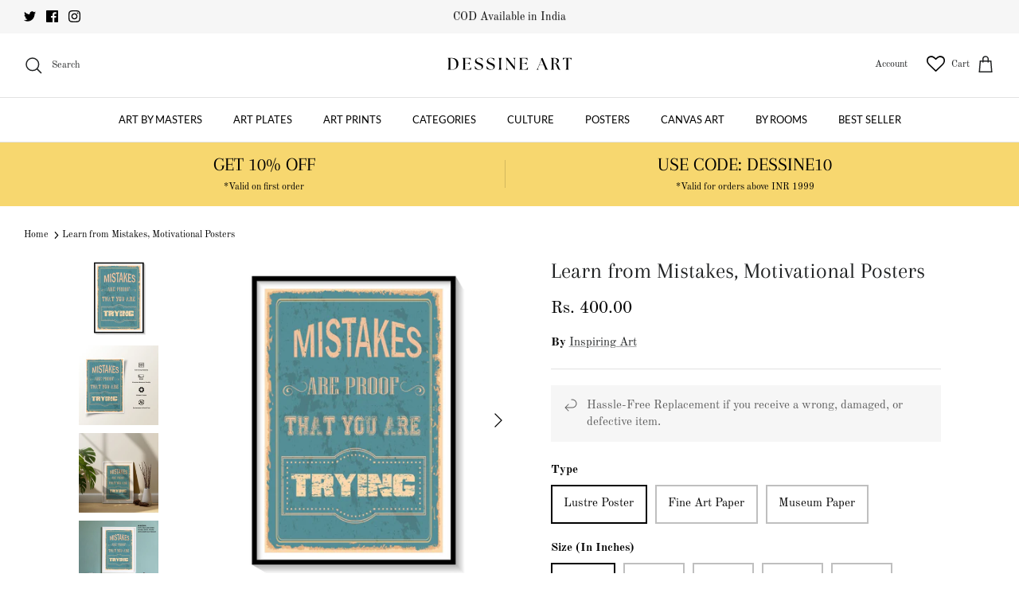

--- FILE ---
content_type: text/html; charset=utf-8
request_url: https://dessineart.com/products/learn-from-mistakes
body_size: 64700
content:
<!DOCTYPE html><html lang="en" dir="ltr">
<head>
<script src='https://d24sh1msnqkirc.cloudfront.net/shopflo.bundle.js' async></script>

  <!-- Google tag (gtag.js) -->
<script async src="https://www.googletagmanager.com/gtag/js?id=G-FNSFYZJ6BQ"></script><script src='https://bridge.shopflo.com/js/shopflo.bundle.js' async></script>
<script>
  window.dataLayer = window.dataLayer || [];
  function gtag(){dataLayer.push(arguments);}
  gtag('js', new Date());

  gtag('config', 'G-FNSFYZJ6BQ');
</script>
  <!-- Symmetry 5.6.0 -->

  <title>
    Buy Learn from Mistakes Motivational Posters Online India at Best Price - Dessine Art
  </title>

  <meta charset="utf-8" />
<meta name="viewport" content="width=device-width,initial-scale=1.0" />
<meta http-equiv="X-UA-Compatible" content="IE=edge">

<link rel="preconnect" href="https://cdn.shopify.com" crossorigin>
<link rel="preconnect" href="https://fonts.shopify.com" crossorigin>
<link rel="preconnect" href="https://monorail-edge.shopifysvc.com"><link rel="preload" as="font" href="//dessineart.com/cdn/fonts/old_standard_tt/oldstandardtt_n4.e4d0459aae47f231fcd882ba2c7aa365342610f8.woff2" type="font/woff2" crossorigin><link rel="preload" as="font" href="//dessineart.com/cdn/fonts/lato/lato_n4.c3b93d431f0091c8be23185e15c9d1fee1e971c5.woff2" type="font/woff2" crossorigin><link rel="preload" as="font" href="//dessineart.com/cdn/fonts/arapey/arapey_n4.f34340ab9c56baa7f8accf674e253407b725d12c.woff2" type="font/woff2" crossorigin><link rel="preload" as="font" href="//dessineart.com/cdn/fonts/lato/lato_n4.c3b93d431f0091c8be23185e15c9d1fee1e971c5.woff2" type="font/woff2" crossorigin><link rel="preload" href="//dessineart.com/cdn/shop/t/30/assets/vendor.min.js?v=11589511144441591071707373024" as="script">
<link rel="preload" href="//dessineart.com/cdn/shop/t/30/assets/theme.js?v=48950849070434044161707373024" as="script"><link rel="canonical" href="https://dessineart.com/products/learn-from-mistakes" /><link rel="icon" href="//dessineart.com/cdn/shop/files/logo_round.png?crop=center&height=48&v=1715762277&width=48" type="image/png"><meta name="description" content="Buy Learn from Mistakes Motivational Posters Online India at Best Price. Museum Quality Wall Art for your work space, office and study space. Premium-Quality Motivational Posters for your décor. Free-Shipping in India.">
<style>
    @font-face {
  font-family: "Old Standard TT";
  font-weight: 400;
  font-style: normal;
  font-display: fallback;
  src: url("//dessineart.com/cdn/fonts/old_standard_tt/oldstandardtt_n4.e4d0459aae47f231fcd882ba2c7aa365342610f8.woff2") format("woff2"),
       url("//dessineart.com/cdn/fonts/old_standard_tt/oldstandardtt_n4.ad7f749dd2bf2630a6bd1c3e678430fa94129426.woff") format("woff");
}

    @font-face {
  font-family: "Old Standard TT";
  font-weight: 700;
  font-style: normal;
  font-display: fallback;
  src: url("//dessineart.com/cdn/fonts/old_standard_tt/oldstandardtt_n7.bd939a928e99ddb42aa4cbc790ac2ecdb81689f2.woff2") format("woff2"),
       url("//dessineart.com/cdn/fonts/old_standard_tt/oldstandardtt_n7.c289b2e5d16615af2e3c7fa199da8482aaa9338b.woff") format("woff");
}

    
    @font-face {
  font-family: "Old Standard TT";
  font-weight: 400;
  font-style: italic;
  font-display: fallback;
  src: url("//dessineart.com/cdn/fonts/old_standard_tt/oldstandardtt_i4.c326a2c6583df4bb9d1c9be314229326a4b30c2b.woff2") format("woff2"),
       url("//dessineart.com/cdn/fonts/old_standard_tt/oldstandardtt_i4.12a8ce16b11fdac6fa2211a3a059f587a73956fd.woff") format("woff");
}

    
    @font-face {
  font-family: Arapey;
  font-weight: 400;
  font-style: normal;
  font-display: fallback;
  src: url("//dessineart.com/cdn/fonts/arapey/arapey_n4.f34340ab9c56baa7f8accf674e253407b725d12c.woff2") format("woff2"),
       url("//dessineart.com/cdn/fonts/arapey/arapey_n4.003d1426f62522643e43e1d3072a2e7d1ab78130.woff") format("woff");
}

    @font-face {
  font-family: Lato;
  font-weight: 400;
  font-style: normal;
  font-display: fallback;
  src: url("//dessineart.com/cdn/fonts/lato/lato_n4.c3b93d431f0091c8be23185e15c9d1fee1e971c5.woff2") format("woff2"),
       url("//dessineart.com/cdn/fonts/lato/lato_n4.d5c00c781efb195594fd2fd4ad04f7882949e327.woff") format("woff");
}

    @font-face {
  font-family: Lato;
  font-weight: 400;
  font-style: normal;
  font-display: fallback;
  src: url("//dessineart.com/cdn/fonts/lato/lato_n4.c3b93d431f0091c8be23185e15c9d1fee1e971c5.woff2") format("woff2"),
       url("//dessineart.com/cdn/fonts/lato/lato_n4.d5c00c781efb195594fd2fd4ad04f7882949e327.woff") format("woff");
}

    @font-face {
  font-family: Lato;
  font-weight: 600;
  font-style: normal;
  font-display: fallback;
  src: url("//dessineart.com/cdn/fonts/lato/lato_n6.38d0e3b23b74a60f769c51d1df73fac96c580d59.woff2") format("woff2"),
       url("//dessineart.com/cdn/fonts/lato/lato_n6.3365366161bdcc36a3f97cfbb23954d8c4bf4079.woff") format("woff");
}

  </style>

  <meta property="og:site_name" content="Dessine Art">
<meta property="og:url" content="https://dessineart.com/products/learn-from-mistakes">
<meta property="og:title" content="Buy Learn from Mistakes Motivational Posters Online India at Best Price - Dessine Art">
<meta property="og:type" content="product">
<meta property="og:description" content="Buy Learn from Mistakes Motivational Posters Online India at Best Price. Museum Quality Wall Art for your work space, office and study space. Premium-Quality Motivational Posters for your décor. Free-Shipping in India."><meta property="og:image" content="http://dessineart.com/cdn/shop/products/A-Black-Frame-Learn-from-Mistakes_1200x1200.jpg?v=1643213768">
  <meta property="og:image:secure_url" content="https://dessineart.com/cdn/shop/products/A-Black-Frame-Learn-from-Mistakes_1200x1200.jpg?v=1643213768">
  <meta property="og:image:width" content="1500">
  <meta property="og:image:height" content="1500"><meta property="og:price:amount" content="400.00">
  <meta property="og:price:currency" content="INR"><meta name="twitter:site" content="@artdessine"><meta name="twitter:card" content="summary_large_image">
<meta name="twitter:title" content="Buy Learn from Mistakes Motivational Posters Online India at Best Price - Dessine Art">
<meta name="twitter:description" content="Buy Learn from Mistakes Motivational Posters Online India at Best Price. Museum Quality Wall Art for your work space, office and study space. Premium-Quality Motivational Posters for your décor. Free-Shipping in India.">


  <link href="//dessineart.com/cdn/shop/t/30/assets/styles.css?v=74902058637738423961707373024" rel="stylesheet" type="text/css" media="all" />
<script>
    window.theme = window.theme || {};
    theme.money_format_with_product_code_preference = "Rs. {{amount}}";
    theme.money_format_with_cart_code_preference = "Rs. {{amount}}";
    theme.money_format = "Rs. {{amount}}";
    theme.strings = {
      previous: "Previous",
      next: "Next",
      addressError: "Error looking up that address",
      addressNoResults: "No results for that address",
      addressQueryLimit: "You have exceeded the Google API usage limit. Consider upgrading to a \u003ca href=\"https:\/\/developers.google.com\/maps\/premium\/usage-limits\"\u003ePremium Plan\u003c\/a\u003e.",
      authError: "There was a problem authenticating your Google Maps API Key.",
      icon_labels_left: "Left",
      icon_labels_right: "Right",
      icon_labels_down: "Down",
      icon_labels_close: "Close",
      icon_labels_plus: "Plus",
      imageSlider: "Image slider",
      cart_terms_confirmation: "You must agree to the terms and conditions before continuing.",
      products_listing_from: "From",
      layout_live_search_see_all: "See all results",
      products_product_add_to_cart: "Add to Cart",
      products_variant_no_stock: "Sold out",
      products_variant_non_existent: "Unavailable",
      products_product_pick_a: "Pick a",
      general_navigation_menu_toggle_aria_label: "Toggle menu",
      general_accessibility_labels_close: "Close",
      products_product_adding_to_cart: "Adding",
      products_product_added_to_cart: "Added to cart",
      general_quick_search_pages: "Pages",
      general_quick_search_no_results: "Sorry, we couldn\u0026#39;t find any results",
      collections_general_see_all_subcollections: "See all..."
    };
    theme.routes = {
      cart_url: '/cart',
      cart_add_url: '/cart/add.js',
      cart_change_url: '/cart/change',
      predictive_search_url: '/search/suggest'
    };
    theme.settings = {
      cart_type: "drawer",
      quickbuy_style: "button",
      avoid_orphans: true
    };
    document.documentElement.classList.add('js');
  </script>

  <script>window.performance && window.performance.mark && window.performance.mark('shopify.content_for_header.start');</script><meta name="facebook-domain-verification" content="nut7hs0owdfhtdgpwbgrhp5gix3fsw">
<meta name="facebook-domain-verification" content="zmkfoxyxqwq1z5nwpvc1ihtnbdfpb5">
<meta name="google-site-verification" content="Doz1I2mPNQDe1s9aV-TDiCSNMmXq1dAYCLvY-h0H-MU">
<meta id="shopify-digital-wallet" name="shopify-digital-wallet" content="/60994617535/digital_wallets/dialog">
<meta id="in-context-paypal-metadata" data-shop-id="60994617535" data-venmo-supported="false" data-environment="production" data-locale="en_US" data-paypal-v4="true" data-currency="INR">
<link rel="alternate" type="application/json+oembed" href="https://dessineart.com/products/learn-from-mistakes.oembed">
<script async="async" src="/checkouts/internal/preloads.js?locale=en-IN"></script>
<script id="shopify-features" type="application/json">{"accessToken":"e4e0ed45f927704ee31075bc220c5bbb","betas":["rich-media-storefront-analytics"],"domain":"dessineart.com","predictiveSearch":true,"shopId":60994617535,"locale":"en"}</script>
<script>var Shopify = Shopify || {};
Shopify.shop = "dessineart.myshopify.com";
Shopify.locale = "en";
Shopify.currency = {"active":"INR","rate":"1.0"};
Shopify.country = "IN";
Shopify.theme = {"name":"Shopflo X Dessine Art","id":134882984127,"schema_name":"Symmetry","schema_version":"5.6.0","theme_store_id":568,"role":"main"};
Shopify.theme.handle = "null";
Shopify.theme.style = {"id":null,"handle":null};
Shopify.cdnHost = "dessineart.com/cdn";
Shopify.routes = Shopify.routes || {};
Shopify.routes.root = "/";</script>
<script type="module">!function(o){(o.Shopify=o.Shopify||{}).modules=!0}(window);</script>
<script>!function(o){function n(){var o=[];function n(){o.push(Array.prototype.slice.apply(arguments))}return n.q=o,n}var t=o.Shopify=o.Shopify||{};t.loadFeatures=n(),t.autoloadFeatures=n()}(window);</script>
<script id="shop-js-analytics" type="application/json">{"pageType":"product"}</script>
<script defer="defer" async type="module" src="//dessineart.com/cdn/shopifycloud/shop-js/modules/v2/client.init-shop-cart-sync_BdyHc3Nr.en.esm.js"></script>
<script defer="defer" async type="module" src="//dessineart.com/cdn/shopifycloud/shop-js/modules/v2/chunk.common_Daul8nwZ.esm.js"></script>
<script type="module">
  await import("//dessineart.com/cdn/shopifycloud/shop-js/modules/v2/client.init-shop-cart-sync_BdyHc3Nr.en.esm.js");
await import("//dessineart.com/cdn/shopifycloud/shop-js/modules/v2/chunk.common_Daul8nwZ.esm.js");

  window.Shopify.SignInWithShop?.initShopCartSync?.({"fedCMEnabled":true,"windoidEnabled":true});

</script>
<script>(function() {
  var isLoaded = false;
  function asyncLoad() {
    if (isLoaded) return;
    isLoaded = true;
    var urls = ["https:\/\/cdn.shopify.com\/s\/files\/1\/0609\/9461\/7535\/t\/1\/assets\/globo.swatch.init.js?shop=dessineart.myshopify.com","https:\/\/cdn.shopify.com\/s\/files\/1\/0457\/2220\/6365\/files\/pushdaddy_v60_test.js?shop=dessineart.myshopify.com","https:\/\/deliverytimer.herokuapp.com\/deliverrytimer.js?shop=dessineart.myshopify.com","https:\/\/loox.io\/widget\/Nk--m0vyr3\/loox.1650884352895.js?shop=dessineart.myshopify.com","https:\/\/wishlisthero-assets.revampco.com\/store-front\/bundle2.js?shop=dessineart.myshopify.com","https:\/\/wishlisthero-assets.revampco.com\/store-front\/bundle2.js?shop=dessineart.myshopify.com","https:\/\/wishlisthero-assets.revampco.com\/store-front\/bundle2.js?shop=dessineart.myshopify.com","https:\/\/sr-cdn.shiprocket.in\/sr-promise\/static\/uc.js?channel_id=4\u0026sr_company_id=1049419\u0026shop=dessineart.myshopify.com","https:\/\/sr-cdn.shiprocket.in\/sr-promise\/static\/uc.js?channel_id=4\u0026sr_company_id=2590523\u0026shop=dessineart.myshopify.com","https:\/\/storage.googleapis.com\/shipturtleshopifyscripts\/st_main_vanilla-min.js?shop=dessineart.myshopify.com"];
    for (var i = 0; i < urls.length; i++) {
      var s = document.createElement('script');
      s.type = 'text/javascript';
      s.async = true;
      s.src = urls[i];
      var x = document.getElementsByTagName('script')[0];
      x.parentNode.insertBefore(s, x);
    }
  };
  if(window.attachEvent) {
    window.attachEvent('onload', asyncLoad);
  } else {
    window.addEventListener('load', asyncLoad, false);
  }
})();</script>
<script id="__st">var __st={"a":60994617535,"offset":-18000,"reqid":"1607e48b-10b8-4c6e-b2ce-a4bd9569f57f-1769009313","pageurl":"dessineart.com\/products\/learn-from-mistakes","u":"cb06dd1dd2ae","p":"product","rtyp":"product","rid":7147295506623};</script>
<script>window.ShopifyPaypalV4VisibilityTracking = true;</script>
<script id="captcha-bootstrap">!function(){'use strict';const t='contact',e='account',n='new_comment',o=[[t,t],['blogs',n],['comments',n],[t,'customer']],c=[[e,'customer_login'],[e,'guest_login'],[e,'recover_customer_password'],[e,'create_customer']],r=t=>t.map((([t,e])=>`form[action*='/${t}']:not([data-nocaptcha='true']) input[name='form_type'][value='${e}']`)).join(','),a=t=>()=>t?[...document.querySelectorAll(t)].map((t=>t.form)):[];function s(){const t=[...o],e=r(t);return a(e)}const i='password',u='form_key',d=['recaptcha-v3-token','g-recaptcha-response','h-captcha-response',i],f=()=>{try{return window.sessionStorage}catch{return}},m='__shopify_v',_=t=>t.elements[u];function p(t,e,n=!1){try{const o=window.sessionStorage,c=JSON.parse(o.getItem(e)),{data:r}=function(t){const{data:e,action:n}=t;return t[m]||n?{data:e,action:n}:{data:t,action:n}}(c);for(const[e,n]of Object.entries(r))t.elements[e]&&(t.elements[e].value=n);n&&o.removeItem(e)}catch(o){console.error('form repopulation failed',{error:o})}}const l='form_type',E='cptcha';function T(t){t.dataset[E]=!0}const w=window,h=w.document,L='Shopify',v='ce_forms',y='captcha';let A=!1;((t,e)=>{const n=(g='f06e6c50-85a8-45c8-87d0-21a2b65856fe',I='https://cdn.shopify.com/shopifycloud/storefront-forms-hcaptcha/ce_storefront_forms_captcha_hcaptcha.v1.5.2.iife.js',D={infoText:'Protected by hCaptcha',privacyText:'Privacy',termsText:'Terms'},(t,e,n)=>{const o=w[L][v],c=o.bindForm;if(c)return c(t,g,e,D).then(n);var r;o.q.push([[t,g,e,D],n]),r=I,A||(h.body.append(Object.assign(h.createElement('script'),{id:'captcha-provider',async:!0,src:r})),A=!0)});var g,I,D;w[L]=w[L]||{},w[L][v]=w[L][v]||{},w[L][v].q=[],w[L][y]=w[L][y]||{},w[L][y].protect=function(t,e){n(t,void 0,e),T(t)},Object.freeze(w[L][y]),function(t,e,n,w,h,L){const[v,y,A,g]=function(t,e,n){const i=e?o:[],u=t?c:[],d=[...i,...u],f=r(d),m=r(i),_=r(d.filter((([t,e])=>n.includes(e))));return[a(f),a(m),a(_),s()]}(w,h,L),I=t=>{const e=t.target;return e instanceof HTMLFormElement?e:e&&e.form},D=t=>v().includes(t);t.addEventListener('submit',(t=>{const e=I(t);if(!e)return;const n=D(e)&&!e.dataset.hcaptchaBound&&!e.dataset.recaptchaBound,o=_(e),c=g().includes(e)&&(!o||!o.value);(n||c)&&t.preventDefault(),c&&!n&&(function(t){try{if(!f())return;!function(t){const e=f();if(!e)return;const n=_(t);if(!n)return;const o=n.value;o&&e.removeItem(o)}(t);const e=Array.from(Array(32),(()=>Math.random().toString(36)[2])).join('');!function(t,e){_(t)||t.append(Object.assign(document.createElement('input'),{type:'hidden',name:u})),t.elements[u].value=e}(t,e),function(t,e){const n=f();if(!n)return;const o=[...t.querySelectorAll(`input[type='${i}']`)].map((({name:t})=>t)),c=[...d,...o],r={};for(const[a,s]of new FormData(t).entries())c.includes(a)||(r[a]=s);n.setItem(e,JSON.stringify({[m]:1,action:t.action,data:r}))}(t,e)}catch(e){console.error('failed to persist form',e)}}(e),e.submit())}));const S=(t,e)=>{t&&!t.dataset[E]&&(n(t,e.some((e=>e===t))),T(t))};for(const o of['focusin','change'])t.addEventListener(o,(t=>{const e=I(t);D(e)&&S(e,y())}));const B=e.get('form_key'),M=e.get(l),P=B&&M;t.addEventListener('DOMContentLoaded',(()=>{const t=y();if(P)for(const e of t)e.elements[l].value===M&&p(e,B);[...new Set([...A(),...v().filter((t=>'true'===t.dataset.shopifyCaptcha))])].forEach((e=>S(e,t)))}))}(h,new URLSearchParams(w.location.search),n,t,e,['guest_login'])})(!0,!0)}();</script>
<script integrity="sha256-4kQ18oKyAcykRKYeNunJcIwy7WH5gtpwJnB7kiuLZ1E=" data-source-attribution="shopify.loadfeatures" defer="defer" src="//dessineart.com/cdn/shopifycloud/storefront/assets/storefront/load_feature-a0a9edcb.js" crossorigin="anonymous"></script>
<script data-source-attribution="shopify.dynamic_checkout.dynamic.init">var Shopify=Shopify||{};Shopify.PaymentButton=Shopify.PaymentButton||{isStorefrontPortableWallets:!0,init:function(){window.Shopify.PaymentButton.init=function(){};var t=document.createElement("script");t.src="https://dessineart.com/cdn/shopifycloud/portable-wallets/latest/portable-wallets.en.js",t.type="module",document.head.appendChild(t)}};
</script>
<script data-source-attribution="shopify.dynamic_checkout.buyer_consent">
  function portableWalletsHideBuyerConsent(e){var t=document.getElementById("shopify-buyer-consent"),n=document.getElementById("shopify-subscription-policy-button");t&&n&&(t.classList.add("hidden"),t.setAttribute("aria-hidden","true"),n.removeEventListener("click",e))}function portableWalletsShowBuyerConsent(e){var t=document.getElementById("shopify-buyer-consent"),n=document.getElementById("shopify-subscription-policy-button");t&&n&&(t.classList.remove("hidden"),t.removeAttribute("aria-hidden"),n.addEventListener("click",e))}window.Shopify?.PaymentButton&&(window.Shopify.PaymentButton.hideBuyerConsent=portableWalletsHideBuyerConsent,window.Shopify.PaymentButton.showBuyerConsent=portableWalletsShowBuyerConsent);
</script>
<script>
  function portableWalletsCleanup(e){e&&e.src&&console.error("Failed to load portable wallets script "+e.src);var t=document.querySelectorAll("shopify-accelerated-checkout .shopify-payment-button__skeleton, shopify-accelerated-checkout-cart .wallet-cart-button__skeleton"),e=document.getElementById("shopify-buyer-consent");for(let e=0;e<t.length;e++)t[e].remove();e&&e.remove()}function portableWalletsNotLoadedAsModule(e){e instanceof ErrorEvent&&"string"==typeof e.message&&e.message.includes("import.meta")&&"string"==typeof e.filename&&e.filename.includes("portable-wallets")&&(window.removeEventListener("error",portableWalletsNotLoadedAsModule),window.Shopify.PaymentButton.failedToLoad=e,"loading"===document.readyState?document.addEventListener("DOMContentLoaded",window.Shopify.PaymentButton.init):window.Shopify.PaymentButton.init())}window.addEventListener("error",portableWalletsNotLoadedAsModule);
</script>

<script type="module" src="https://dessineart.com/cdn/shopifycloud/portable-wallets/latest/portable-wallets.en.js" onError="portableWalletsCleanup(this)" crossorigin="anonymous"></script>
<script nomodule>
  document.addEventListener("DOMContentLoaded", portableWalletsCleanup);
</script>

<link id="shopify-accelerated-checkout-styles" rel="stylesheet" media="screen" href="https://dessineart.com/cdn/shopifycloud/portable-wallets/latest/accelerated-checkout-backwards-compat.css" crossorigin="anonymous">
<style id="shopify-accelerated-checkout-cart">
        #shopify-buyer-consent {
  margin-top: 1em;
  display: inline-block;
  width: 100%;
}

#shopify-buyer-consent.hidden {
  display: none;
}

#shopify-subscription-policy-button {
  background: none;
  border: none;
  padding: 0;
  text-decoration: underline;
  font-size: inherit;
  cursor: pointer;
}

#shopify-subscription-policy-button::before {
  box-shadow: none;
}

      </style>
<script id="sections-script" data-sections="product-recommendations" defer="defer" src="//dessineart.com/cdn/shop/t/30/compiled_assets/scripts.js?v=14348"></script>
<script>window.performance && window.performance.mark && window.performance.mark('shopify.content_for_header.end');</script>

	<script>var loox_global_hash = '1768979324739';</script><script>var loox_pop_active = true;var loox_pop_display = {"home_page":true,"product_page":true,"cart_page":true,"other_pages":true};</script><style>.loox-reviews-default { max-width: 1200px; margin: 0 auto; }.loox-rating .loox-icon { color:#fcbc4c; }
:root { --lxs-rating-icon-color: #fcbc4c; }</style>

<!-- Font icon for header icons -->
<link href="https://wishlisthero-assets.revampco.com/safe-icons/css/wishlisthero-icons.css" rel="stylesheet"/>
<!-- Style for floating buttons and others -->
<style type="text/css">
    .wishlisthero-floating {
        position: absolute;
          left: auto;
        right: 5px !important; 
        top: 5px;
        z-index: 23;
        border-radius: 100%;
    }
.MuiLink-underlineHover .MuiCardMedia-root{
display:block;

}
#wishlist-hero-add-notification .MuiCardContent-root div{
display:block;
}

 @media(min-width:1300px){
   .product-item__link.product-item__image--margins .wishlisthero-floating{
         left: 50% !important; margin-left: -295px;  
 }
}
    .wishlisthero-floating:hover {
        background-color: rgba(0, 0, 0, 0.05);
    }

    .wishlisthero-floating button {
        font-size: 20px !important;
        width: 40px !important;
        padding: 0.125em 0 0 !important;
    }
.MuiTypography-body2 ,.MuiTypography-body1 ,.MuiTypography-caption ,.MuiTypography-button ,.MuiTypography-h1 ,.MuiTypography-h2 ,.MuiTypography-h3 ,.MuiTypography-h4 ,.MuiTypography-h5 ,.MuiTypography-h6 ,.MuiTypography-subtitle1 ,.MuiTypography-subtitle2 ,.MuiTypography-overline , MuiButton-root{
     font-family: inherit !important; /*Roboto, Helvetica, Arial, sans-serif;*/
}
.MuiTypography-h1 , .MuiTypography-h2 , .MuiTypography-h3 , .MuiTypography-h4 , .MuiTypography-h5 , .MuiTypography-h6 , .MuiButton-root, .MuiCardHeader-title a{
     font-family: ,  !important;
}

    /****************************************************************************************/
    /* For some theme shared view need some spacing */
    /*
    #wishlist-hero-shared-list-view {
  margin-top: 15px;
  margin-bottom: 15px;
}
#wishlist-hero-shared-list-view h1 {
  padding-left: 5px;
}

*/
#wishlisthero-product-page-button-container {
  padding-top: 10px;
}

    /****************************************************************************************/
    /* #wishlisthero-product-page-button-container button {
  padding-left: 1px !important;
} */

     button svg:not(.feather):not(.cc-select__icon):not(.icon--full-color) {
  fill:currentColor
} 
    /****************************************************************************************/
    /* Customize the indicator when wishlist has items AND the normal indicator not working */
    .site-header__icon span.wishlist-hero-items-count {
  position: absolute;


  width: 1.7rem;
  height: 1.7rem;
}
    span.wishlist-hero-items-count.wishlist-hero-items-count-exists {
  top: 1px;
  right: -1px;
}
.wishlist-hero-header-icon i.wlh-Icon{
   padding-bottom:inherit !important; 
}
@media screen and (max-width: 749px) {
span.wishlist-hero-items-count.wishlist-hero-items-count-exists {

right: 2px;
top: 4px;
}
}
.wishlisthero-product-page-button-container button { margin-top:-22px !important; height:50px !important;}</style>
<script>window.wishlisthero_cartDotClasses=['wishlist-hero-items-count-text-plain', 'cart-link__count'];</script>
<script>window.wishlisthero_buttonProdPageClasses=['shopify-payment-button__button shopify-payment-button__button--unbranded'];</script>
<script>window.wishlisthero_buttonProdPageFontSize='auto';</script> <script type='text/javascript'>try{
   window.WishListHero_setting = {"ButtonColor":"rgba(0, 0, 0, 1)","IconColor":"rgba(255, 255, 255, 1)","IconType":"Heart","ButtonTextBeforeAdding":"ADD TO WISHLIST","ButtonTextAfterAdding":"ADDED TO WISHLIST","AnimationAfterAddition":"None","ButtonTextAddToCart":"ADD TO CART","ButtonTextOutOfStock":"OUT OF STOCK","ButtonTextAddAllToCart":"ADD ALL TO CART","ButtonTextRemoveAllToCart":"REMOVE ALL FROM WISHLIST","AddedProductNotificationText":"Product added to wishlist successfully","AddedProductToCartNotificationText":"Product added to cart successfully","ViewCartLinkText":"View Cart","SharePopup_TitleText":"Share My wishlist","SharePopup_shareBtnText":"Share","SharePopup_shareHederText":"Share on Social Networks","SharePopup_shareCopyText":"Or copy Wishlist link to share","SharePopup_shareCancelBtnText":"cancel","SharePopup_shareCopyBtnText":"copy","SendEMailPopup_BtnText":"send email","SendEMailPopup_FromText":"From Name","SendEMailPopup_ToText":"To email","SendEMailPopup_BodyText":"Body","SendEMailPopup_SendBtnText":"send","SendEMailPopup_TitleText":"Send My Wislist via Email","AddProductMessageText":"Are you sure you want to add all items to cart ?","RemoveProductMessageText":"Are you sure you want to remove this item from your wishlist ?","RemoveAllProductMessageText":"Are you sure you want to remove all items from your wishlist ?","RemovedProductNotificationText":"Product removed from wishlist successfully","AddAllOutOfStockProductNotificationText":"There seems to have been an issue adding items to cart, please try again later","RemovePopupOkText":"ok","RemovePopup_HeaderText":"ARE YOU SURE?","ViewWishlistText":"View wishlist","EmptyWishlistText":"there are no items in this wishlist","BuyNowButtonText":"Buy Now","BuyNowButtonColor":"rgb(0, 0, 0)","BuyNowTextButtonColor":"rgb(255, 255, 255)","Wishlist_Title":"My Wishlist","WishlistHeaderTitleAlignment":"Left","WishlistProductImageSize":"Normal","PriceColor":"rgba(0, 0, 0, 1)","HeaderFontSize":"30","PriceFontSize":"18","ProductNameFontSize":"16","LaunchPointType":"header_menu","DisplayWishlistAs":"popup_window","DisplayButtonAs":"text_with_icon","PopupSize":"md","HideAddToCartButton":false,"NoRedirectAfterAddToCart":false,"DisableGuestCustomer":false,"LoginPopupContent":"Please login to save your wishlist across devices.","LoginPopupLoginBtnText":"Login","LoginPopupContentFontSize":"20","NotificationPopupPosition":"left","WishlistButtonTextColor":"rgba(255, 255, 255, 1)","EnableRemoveFromWishlistAfterAddButtonText":"REMOVE FROM WISHLIST","_id":"63c93c567f7b6961b91bc4f3","EnableCollection":true,"EnableShare":true,"RemovePowerBy":true,"EnableFBPixel":false,"DisapleApp":false,"FloatPointPossition":"bottom_right","HeartStateToggle":true,"HeaderMenuItemsIndicator":true,"EnableRemoveFromWishlistAfterAdd":true,"Shop":"dessineart.myshopify.com","shop":"dessineart.myshopify.com","Status":"Active","Plan":"GOLD"};  
  }catch(e){ console.error('Error loading config',e); } </script>

<!-- BEGIN app block: shopify://apps/blockify-fraud-filter/blocks/app_embed/2e3e0ba5-0e70-447a-9ec5-3bf76b5ef12e --> 
 
 
    <script>
        window.blockifyShopIdentifier = "dessineart.myshopify.com";
        window.ipBlockerMetafields = "{\"showOverlayByPass\":false,\"disableSpyExtensions\":false,\"blockUnknownBots\":false,\"activeApp\":true,\"blockByMetafield\":true,\"visitorAnalytic\":false,\"showWatermark\":true,\"token\":\"eyJhbGciOiJIUzI1NiIsInR5cCI6IkpXVCJ9.eyJzaG9wIjoiZGVzc2luZWFydC5teXNob3BpZnkuY29tIiwiaWF0IjoxNzY1NDQwMjU0fQ.FR7BDWxLLl3XsioQBJFfTp6pixk4HSqsqVa3-JHSKFk\"}";
        window.blockifyRules = "{\"whitelist\":[],\"blacklist\":[{\"id\":1722980,\"type\":\"1\",\"country\":\"CN\",\"criteria\":\"3\",\"priority\":\"1\"}]}";
        window.ipblockerBlockTemplate = "{\"customCss\":\"#blockify---container{--bg-blockify: #fff;position:relative}#blockify---container::after{content:'';position:absolute;inset:0;background-repeat:no-repeat !important;background-size:cover !important;background:var(--bg-blockify);z-index:0}#blockify---container #blockify---container__inner{display:flex;flex-direction:column;align-items:center;position:relative;z-index:1}#blockify---container #blockify---container__inner #blockify-block-content{display:flex;flex-direction:column;align-items:center;text-align:center}#blockify---container #blockify---container__inner #blockify-block-content #blockify-block-superTitle{display:none !important}#blockify---container #blockify---container__inner #blockify-block-content #blockify-block-title{font-size:313%;font-weight:bold;margin-top:1em}@media only screen and (min-width: 768px) and (max-width: 1199px){#blockify---container #blockify---container__inner #blockify-block-content #blockify-block-title{font-size:188%}}@media only screen and (max-width: 767px){#blockify---container #blockify---container__inner #blockify-block-content #blockify-block-title{font-size:107%}}#blockify---container #blockify---container__inner #blockify-block-content #blockify-block-description{font-size:125%;margin:1.5em;line-height:1.5}@media only screen and (min-width: 768px) and (max-width: 1199px){#blockify---container #blockify---container__inner #blockify-block-content #blockify-block-description{font-size:88%}}@media only screen and (max-width: 767px){#blockify---container #blockify---container__inner #blockify-block-content #blockify-block-description{font-size:107%}}#blockify---container #blockify---container__inner #blockify-block-content #blockify-block-description #blockify-block-text-blink{display:none !important}#blockify---container #blockify---container__inner #blockify-logo-block-image{position:relative;width:400px;height:auto;max-height:300px}@media only screen and (max-width: 767px){#blockify---container #blockify---container__inner #blockify-logo-block-image{width:200px}}#blockify---container #blockify---container__inner #blockify-logo-block-image::before{content:'';display:block;padding-bottom:56.2%}#blockify---container #blockify---container__inner #blockify-logo-block-image img{position:absolute;top:0;left:0;width:100%;height:100%;object-fit:contain}\\n\",\"logoImage\":{\"active\":true,\"value\":\"https:\/\/storage.synctrack.io\/megamind-fraud\/assets\/default-thumbnail.png\",\"altText\":\"Red octagonal stop sign with a black hand symbol in the center, indicating a warning or prohibition\"},\"superTitle\":{\"active\":false,\"text\":\"403\",\"color\":\"#899df1\"},\"title\":{\"active\":true,\"text\":\"Access Denied\",\"color\":\"#000\"},\"description\":{\"active\":true,\"text\":\"The site owner may have set restrictions that prevent you from accessing the site. Please contact the site owner for access.\",\"color\":\"#000\"},\"background\":{\"active\":true,\"value\":\"#fff\",\"type\":\"1\",\"colorFrom\":null,\"colorTo\":null}}";

        
            window.blockifyProductCollections = [290809118911,299387945151,286930403519,287851511999];
        
    </script>
<link href="https://cdn.shopify.com/extensions/019bde6c-6f74-71a0-9e52-4539429898f4/blockify-shopify-288/assets/blockify-embed.min.js" as="script" type="text/javascript" rel="preload"><link href="https://cdn.shopify.com/extensions/019bde6c-6f74-71a0-9e52-4539429898f4/blockify-shopify-288/assets/prevent-bypass-script.min.js" as="script" type="text/javascript" rel="preload">
<script type="text/javascript">
    window.blockifyBaseUrl = 'https://fraud.blockifyapp.com/s/api';
    window.blockifyPublicUrl = 'https://fraud.blockifyapp.com/s/api/public';
    window.bucketUrl = 'https://storage.synctrack.io/megamind-fraud';
    window.storefrontApiUrl  = 'https://fraud.blockifyapp.com/p/api';
</script>
<script type="text/javascript">
  window.blockifyChecking = true;
</script>
<script id="blockifyScriptByPass" type="text/javascript" src=https://cdn.shopify.com/extensions/019bde6c-6f74-71a0-9e52-4539429898f4/blockify-shopify-288/assets/prevent-bypass-script.min.js async></script>
<script id="blockifyScriptTag" type="text/javascript" src=https://cdn.shopify.com/extensions/019bde6c-6f74-71a0-9e52-4539429898f4/blockify-shopify-288/assets/blockify-embed.min.js async></script>


<!-- END app block --><!-- BEGIN app block: shopify://apps/wishlist-hero/blocks/app-embed/a9a5079b-59e8-47cb-b659-ecf1c60b9b72 -->


  <script type="application/json" id="WH-ProductJson-product-template">
    {"id":7147295506623,"title":"Learn from Mistakes, Motivational Posters","handle":"learn-from-mistakes","description":"\u003cp\u003e\u003cstrong data-mce-fragment=\"1\"\u003eLearn from Mistakes\u003c\/strong\u003e\u003cspan data-mce-fragment=\"1\"\u003e from the Motivational Posters Collection is produced on \u003c\/span\u003e\u003cstrong data-mce-fragment=\"1\"\u003ePremium Museum Grade Poster and Hahnemuhle Fine Art Media.\u003c\/strong\u003e This amazing Motivational Poster Print product is made with matte finish and premium quality with vibrant colors. These Motivational Posters Art Prints are produced with the most extreme shading precision and using the most advanced giclee printing technique in the world. We use the same standard that the various museums and art galleries use across the globe to recreate the Motivational Posters Paintings Art Prints. These Motivational Posters Paintings are perfect for you if you're a Motivational Posters Lover or if you want to add a Vintage or Quirky Look to your space. The vibrancy of colors and the unique detailing of every Motivational Poster Print makes them the best in so many ways. This Motivational Poster Print will add charm to any room in your home. This Inspirational and Motivational Poster can be the perfect gift to your friends, colleagues or family as they sync in very well in your Bedroom, living room, lobby, Balcony, Bathroom etc.\u003cbr\u003e\u003c\/p\u003e\n\u003cp\u003e\u003cbr\u003e\u003cspan\u003e\u003cstrong\u003eCare Instructions\u003c\/strong\u003e:\u003c\/span\u003e\u003cspan\u003e Must be protected from direct sunlight, extreme temperature, dust and moisture to ensure long life. \u003c\/span\u003e\u003c\/p\u003e\n\u003cp\u003e\u003cspan\u003e\u003cstrong\u003eOUR USP:\u003c\/strong\u003e The Final Motivational Poster looks exactly like the shown image courtesy our exceptional printing technique . Additionally, Our Canvas Prints come with a protective spray and varnish to protect the canvas from dust, moisture and finger prints.\u003cbr\u003eOur Fine Art \u0026amp; Museum Prints have a life of more than 150+ years. We also offer a 100% money-back guarantee if you feel that our prints are not up to the mark.\u003c\/span\u003e\u003c\/p\u003e\n\u003cdiv class=\"pro-info-sec\" data-mce-fragment=\"1\"\u003e\n\u003cdiv class=\"row\" data-mce-fragment=\"1\"\u003e\n\u003cdiv class=\"col-lg-12 col-md-12 col-sm-6\" data-mce-fragment=\"1\"\u003e\n\u003cdiv class=\"main-dis-info\" data-mce-fragment=\"1\"\u003e\n\u003cdiv class=\"inner-dis-info\" data-mce-fragment=\"1\"\u003e\n\u003ch2 data-mce-fragment=\"1\"\u003e\u003cbr\u003e\u003c\/h2\u003e\n\u003c\/div\u003e\n\u003c\/div\u003e\n\u003c\/div\u003e\n\u003c\/div\u003e\n\u003c\/div\u003e\n\u003cdiv class=\"pro-info-sec\" data-mce-fragment=\"1\"\u003e\n\u003cdiv class=\"row prf_box_style\" data-mce-fragment=\"1\"\u003e\n\u003cdiv class=\"col-lg-4 col-md-4 col-sm-6\" style=\"text-align: start;\" data-mce-style=\"text-align: start;\" data-mce-fragment=\"1\"\u003e\n\u003cimg alt=\"\" src=\"https:\/\/cdn.shopify.com\/s\/files\/1\/0609\/9461\/7535\/files\/Art_Poster_photos_v2_x2_28251b55-ae04-4273-8464-2ea200e879d1.jpg?v=1702404818\"\u003e\n\u003cdiv class=\"main-dis-info\" data-mce-fragment=\"1\"\u003e\n\u003cdiv class=\"inner-dis-info\" data-mce-fragment=\"1\"\u003e\n\u003cbr data-mce-fragment=\"1\"\u003e\n\u003cdiv id=\"wd-6148bae958f9b\" class=\"title-wrapper  woodmart-title-color-default woodmart-title-style-default woodmart-title-width-100 text-center woodmart-title-size-small vc_custom_1632156400132\"\u003e\n\u003cdiv class=\"liner-continer\"\u003e\n\u003ch4 style=\"text-align: center;\" class=\"woodmart-title-container title  woodmart-font-weight- prf_font_style\"\u003eArt Poster\u003c\/h4\u003e\n\u003c\/div\u003e\n\u003c\/div\u003e\n\u003cdiv class=\"wpb_text_column wpb_content_element vc_custom_1632233214156\" style=\"text-align: center;\"\u003e\n\u003cdiv class=\"wpb_wrapper\"\u003e\n\u003cp\u003e\u003cstrong\u003eVinyl HD Art Poster ( Made in India )\u003c\/strong\u003e\u003c\/p\u003e\n\u003c\/div\u003e\n\u003c\/div\u003e\n\u003cdiv class=\"wpb_text_column wpb_content_element\"\u003e\n\u003cdiv class=\"wpb_wrapper\"\u003e\n\u003cp style=\"text-align: center;\"\u003e\u003cspan class=\"Apple-converted-space\"\u003eNormal Art Poster  \u003c\/span\u003e\u003cspan\u003e|\u003c\/span\u003e\u003cspan class=\"Apple-converted-space\"\u003e\u003cspan\u003e  \u003c\/span\u003e\u003c\/span\u003e\u003cspan\u003eMatte finished\u003c\/span\u003e\u003cspan class=\"Apple-converted-space\"\u003e\u003cspan\u003e  \u003c\/span\u003e\u003c\/span\u003e\u003cspan\u003e|\u003c\/span\u003e\u003cspan class=\"Apple-converted-space\"\u003e\u003cspan\u003e  \u003c\/span\u003eCan be Used as Sticky Poster\u003c\/span\u003e\u003cspan class=\"Apple-converted-space\"\u003e  \u003c\/span\u003e\u003cspan\u003e|  Archival Quality Ink  \u003c\/span\u003e\u003cspan class=\"Apple-converted-space\"\u003e\u003c\/span\u003e\u003cspan\u003e|\u003c\/span\u003e\u003cspan class=\"Apple-converted-space\"\u003e\u003cspan\u003e  \u003c\/span\u003e\u003c\/span\u003e\u003cspan\u003eEpson or HP Printing\u003c\/span\u003e\u003cspan class=\"Apple-converted-space\"\u003e\u003cspan\u003e  \u003c\/span\u003e\u003c\/span\u003e\u003cspan\u003e|\u003c\/span\u003e\u003cspan class=\"Apple-converted-space\"\u003e\u003cspan\u003e  Durable |  95-98  % Color Accuracy\u003c\/span\u003e\u003c\/span\u003e\u003c\/p\u003e\n\u003c\/div\u003e\n\u003c\/div\u003e\n\u003c\/div\u003e\n\u003c\/div\u003e\n\u003c\/div\u003e\n\u003cdiv class=\"col-lg-4 col-md-4 col-sm-6\" data-mce-fragment=\"1\"\u003e\n\u003cdiv style=\"text-align: start;\" data-mce-style=\"text-align: start;\" data-mce-fragment=\"1\"\u003e\u003cimg alt=\"\" src=\"https:\/\/cdn.shopify.com\/s\/files\/1\/0609\/9461\/7535\/files\/Fine-Art-Paper2-500x500_05352a2c-040a-40af-bd20-38b45ca8dfdc.jpg?v=1642788646\"\u003e\u003c\/div\u003e\n\u003cdiv class=\"main-dis-info\" data-mce-fragment=\"1\"\u003e\n\u003cdiv class=\"inner-dis-info\" data-mce-fragment=\"1\"\u003e\n\u003cbr data-mce-fragment=\"1\"\u003e\n\u003cdiv id=\"wd-6148c3b77bebb\" class=\"title-wrapper  woodmart-title-color-default woodmart-title-style-default woodmart-title-width-100 text-center woodmart-title-size-small vc_custom_1632158666100\"\u003e\n\u003cdiv class=\"liner-continer\"\u003e\n\u003ch4 class=\"woodmart-title-container title  woodmart-font-weight- prf_font_style\" style=\"text-align: center;\"\u003eFine Art Paper\u003c\/h4\u003e\n\u003c\/div\u003e\n\u003c\/div\u003e\n\u003cdiv class=\"wpb_text_column wpb_content_element vc_custom_1632233201571\" style=\"text-align: center;\"\u003e\n\u003cdiv class=\"wpb_wrapper\"\u003e\n\u003cp\u003e\u003cstrong\u003eMuseum Etching 350 GSM by Hahnemuhle ( Germany Est. 1584)\u003c\/strong\u003e\u003c\/p\u003e\n\u003c\/div\u003e\n\u003c\/div\u003e\n\u003cdiv class=\"wpb_text_column wpb_content_element\"\u003e\n\u003cdiv class=\"wpb_wrapper\"\u003e\n\u003cp style=\"text-align: center;\"\u003e\u003cspan class=\"Apple-converted-space\"\u003e\u003cspan data-mce-fragment=\"1\"\u003eMuseum-Grade paper\u003c\/span\u003e\u003cspan data-mce-fragment=\"1\"\u003e  \u003c\/span\u003e\u003cspan data-mce-fragment=\"1\"\u003e|\u003c\/span\u003e\u003cspan data-mce-fragment=\"1\"\u003e  \u003c\/span\u003e\u003cspan data-mce-fragment=\"1\"\u003eMatte finished\u003c\/span\u003e\u003cspan data-mce-fragment=\"1\"\u003e  \u003c\/span\u003e\u003cspan data-mce-fragment=\"1\"\u003e|\u003c\/span\u003e\u003cspan data-mce-fragment=\"1\"\u003e  \u003c\/span\u003e\u003cspan data-mce-fragment=\"1\"\u003eFSC certified \u0026amp; 100% Green Energy\u003c\/span\u003e\u003cspan data-mce-fragment=\"1\"\u003e  \u003c\/span\u003e\u003cspan data-mce-fragment=\"1\"\u003e| pH Neutral, Acid Free \u0026amp; EC Free  \u003c\/span\u003e\u003cspan data-mce-fragment=\"1\"\u003e|\u003c\/span\u003e\u003cspan data-mce-fragment=\"1\"\u003e  \u003c\/span\u003e\u003cspan data-mce-fragment=\"1\"\u003eEpson Printing\u003c\/span\u003e\u003cspan data-mce-fragment=\"1\"\u003e  \u003c\/span\u003e\u003cspan data-mce-fragment=\"1\"\u003e|\u003c\/span\u003e\u003cspan data-mce-fragment=\"1\"\u003e  \u003c\/span\u003eISO 9706 conform \/ Museum Quality for Highest Age Resistance |  \u003cspan data-mce-fragment=\"1\"\u003e97-99 % Color Accuracy\u003c\/span\u003e\u003c\/span\u003e\u003c\/p\u003e\n\u003c\/div\u003e\n\u003c\/div\u003e\n\u003cbr data-mce-fragment=\"1\"\u003e\n\u003c\/div\u003e\n\u003c\/div\u003e\n\u003c\/div\u003e\n\u003cdiv class=\"col-lg-4 col-md-4 col-sm-6\" style=\"text-align: start;\" data-mce-style=\"text-align: start;\" data-mce-fragment=\"1\"\u003e\n\u003cimg alt=\"\" src=\"https:\/\/cdn.shopify.com\/s\/files\/1\/0609\/9461\/7535\/files\/csm_William_Turner_3e805cd54e-500x500_fd130d15-beec-4a52-ac34-77f87572c245.jpg?v=1642788683\"\u003e\n\u003cdiv class=\"main-dis-info\" data-mce-fragment=\"1\"\u003e\n\u003cdiv class=\"inner-dis-info\" data-mce-fragment=\"1\"\u003e\n\u003cbr data-mce-fragment=\"1\"\u003e\n\u003cdiv id=\"wd-6148c3cba366e\" class=\"title-wrapper  woodmart-title-color-default woodmart-title-style-default woodmart-title-width-100 text-center woodmart-title-size-small vc_custom_1632158676495\"\u003e\n\u003cdiv class=\"liner-continer\"\u003e\n\u003ch4 class=\"woodmart-title-container title  woodmart-font-weight- prf_font_style\" style=\"text-align: center;\"\u003eMuseum  Paper\u003c\/h4\u003e\n\u003c\/div\u003e\n\u003c\/div\u003e\n\u003cdiv class=\"wpb_text_column wpb_content_element vc_custom_1632233226583\" style=\"text-align: center;\"\u003e\n\u003cdiv class=\"wpb_wrapper\"\u003e\n\u003cp\u003e\u003cstrong\u003eMuseum Etching 350 GSM by Hahnemuhle ( Germany Est. 1584)\u003c\/strong\u003e\u003c\/p\u003e\n\u003c\/div\u003e\n\u003c\/div\u003e\n\u003cdiv class=\"wpb_text_column wpb_content_element\" style=\"text-align: center;\"\u003e\n\u003cdiv class=\"wpb_wrapper\"\u003e\n\u003cp\u003e\u003cspan class=\"Apple-converted-space\"\u003e\u003cspan data-mce-fragment=\"1\"\u003ePremium Natural Cotton paper\u003c\/span\u003e\u003cspan data-mce-fragment=\"1\"\u003e  \u003c\/span\u003e\u003cspan data-mce-fragment=\"1\"\u003e|\u003c\/span\u003e\u003cspan data-mce-fragment=\"1\"\u003e  \u003c\/span\u003e\u003cspan data-mce-fragment=\"1\"\u003eMatte finished \u0026amp; textured\u003c\/span\u003e\u003cspan data-mce-fragment=\"1\"\u003e  \u003c\/span\u003e\u003cspan data-mce-fragment=\"1\"\u003e|\u003c\/span\u003e\u003cspan data-mce-fragment=\"1\"\u003e  \u003c\/span\u003e\u003cspan data-mce-fragment=\"1\"\u003eFSC certified \u0026amp; 100% Green Energy\u003c\/span\u003e\u003cspan data-mce-fragment=\"1\"\u003e  \u003c\/span\u003e\u003cspan data-mce-fragment=\"1\"\u003e| pH Neutral, Acid Free \u0026amp; EC Free\u003c\/span\u003e\u003cspan data-mce-fragment=\"1\"\u003e  \u003c\/span\u003e\u003cspan data-mce-fragment=\"1\"\u003e|\u003c\/span\u003e\u003cspan data-mce-fragment=\"1\"\u003e  \u003c\/span\u003e\u003cspan data-mce-fragment=\"1\"\u003eEpson Printing\u003c\/span\u003e\u003cspan data-mce-fragment=\"1\"\u003e  \u003c\/span\u003e\u003cspan data-mce-fragment=\"1\"\u003e|\u003c\/span\u003e\u003cspan data-mce-fragment=\"1\"\u003e  \u003c\/span\u003eISO 9706 conform \/ Museum Quality for Highest Age Resistance |  100\u003cspan data-mce-fragment=\"1\"\u003e  % Color Accuracy\u003c\/span\u003e\u003c\/span\u003e\u003c\/p\u003e\n\u003c\/div\u003e\n\u003c\/div\u003e\n\u003c\/div\u003e\n\u003c\/div\u003e\n\u003c\/div\u003e\n\u003c\/div\u003e\n\u003c\/div\u003e\n\u003cdiv class=\"pro-info-sec\" data-mce-fragment=\"1\"\u003e\n\u003cdiv class=\"row\" style=\"text-align: center;\" data-mce-fragment=\"1\"\u003e\n\u003cdiv class=\"col-lg-4 col-md-4 col-sm-6\" style=\"text-align: start;\" data-mce-style=\"text-align: start;\" data-mce-fragment=\"1\"\u003e\n\u003cimg alt=\"\" src=\"https:\/\/cdn.shopify.com\/s\/files\/1\/0609\/9461\/7535\/files\/FRAME-WITH-MOUNT.jpg?v=1643323093\"\u003e\n\u003cdiv class=\"main-dis-info\" data-mce-fragment=\"1\"\u003e\n\u003cdiv class=\"inner-dis-info\" data-mce-fragment=\"1\"\u003e\n\u003cbr data-mce-fragment=\"1\"\u003e\n\u003cdiv id=\"wd-6148bae958f9b\" class=\"title-wrapper  woodmart-title-color-default woodmart-title-style-default woodmart-title-width-100 text-center woodmart-title-size-small vc_custom_1632156400132\"\u003e\n\u003cdiv class=\"liner-continer\"\u003e\n\u003ch4 style=\"text-align: center;\" class=\"woodmart-title-container title  woodmart-font-weight- prf_font_style\"\u003eFrame\u003c\/h4\u003e\n\u003c\/div\u003e\n\u003c\/div\u003e\n\u003cdiv style=\"text-align: center;\" class=\"wpb_text_column wpb_content_element vc_custom_1632233214156\"\u003e\n\u003cdiv class=\"wpb_wrapper\"\u003e\n\u003cp\u003e\u003cstrong\u003ePremium High Quality Frames for Premium Art\u003c\/strong\u003e\u003c\/p\u003e\n\u003c\/div\u003e\n\u003c\/div\u003e\n\u003cdiv class=\"wpb_text_column wpb_content_element\"\u003e\n\u003cdiv class=\"wpb_wrapper\"\u003e\n\u003cp style=\"text-align: center;\"\u003eBest for Motivational Posters as they're much more durable and have a matte finish | Available Frame Colors: Black, White, Natural Wood, Dark Brown and Gold\u003c\/p\u003e\n\u003c\/div\u003e\n\u003c\/div\u003e\n\u003c\/div\u003e\n\u003c\/div\u003e\n\u003c\/div\u003e\n\u003cdiv class=\"col-lg-4 col-md-4 col-sm-6\" data-mce-fragment=\"1\"\u003e\n\u003cdiv style=\"text-align: start;\" data-mce-style=\"text-align: start;\" data-mce-fragment=\"1\"\u003e\u003cimg alt=\"\" src=\"https:\/\/cdn.shopify.com\/s\/files\/1\/0609\/9461\/7535\/files\/Gallery-wrap-canvas-1.jpg?v=1642788750\"\u003e\u003c\/div\u003e\n\u003cdiv class=\"main-dis-info\" data-mce-fragment=\"1\"\u003e\n\u003cdiv class=\"inner-dis-info\" data-mce-fragment=\"1\"\u003e\n\u003cbr data-mce-fragment=\"1\"\u003e\n\u003cdiv id=\"wd-6148c3b77bebb\" class=\"title-wrapper  woodmart-title-color-default woodmart-title-style-default woodmart-title-width-100 text-center woodmart-title-size-small vc_custom_1632158666100\"\u003e\n\u003cdiv class=\"liner-continer\"\u003e\n\u003ch4 class=\"woodmart-title-container title  woodmart-font-weight- prf_font_style\"\u003eCanvas Gallery Wrap\u003c\/h4\u003e\n\u003c\/div\u003e\n\u003c\/div\u003e\n\u003cdiv class=\"wpb_text_column wpb_content_element vc_custom_1632233201571\"\u003e\n\u003cdiv class=\"wpb_wrapper\"\u003e\n\u003cp class=\"text-center\"\u003e\u003cstrong\u003eStretched Canvas for Classic Look\u003c\/strong\u003e\u003c\/p\u003e\n\u003c\/div\u003e\n\u003c\/div\u003e\n\u003cdiv class=\"wpb_text_column wpb_content_element\"\u003e\n\u003cdiv class=\"wpb_wrapper\"\u003e\n\u003cp\u003eMuseum Canvas Print is stretched on a wooden frame in such a way that it wraps around the sides of the stretcher. The sides of the canvas are prepared with white as natural white canvas for illustrations, pop-art and for Motivational Posters, classical art canvas sides are stretched with the same painting as front of the canvas.\u003c\/p\u003e\n\u003c\/div\u003e\n\u003c\/div\u003e\n\u003cbr data-mce-fragment=\"1\"\u003e\n\u003c\/div\u003e\n\u003c\/div\u003e\n\u003c\/div\u003e\n\u003cdiv class=\"col-lg-4 col-md-4 col-sm-6\" data-mce-fragment=\"1\"\u003e\n\u003cdiv style=\"text-align: start;\" data-mce-style=\"text-align: start;\" data-mce-fragment=\"1\"\u003e\u003cimg style=\"float: none;\" src=\"https:\/\/cdn.shopify.com\/s\/files\/1\/0609\/9461\/7535\/files\/Art_Poster_Print_No_Frame.png?v=1645872171\"\u003e\u003c\/div\u003e\n\u003cdiv class=\"main-dis-info\" data-mce-fragment=\"1\"\u003e\n\u003cdiv class=\"inner-dis-info\" data-mce-fragment=\"1\"\u003e\n\u003cbr data-mce-fragment=\"1\"\u003e\n\u003cdiv id=\"wd-6148c3b77bebb\" class=\"title-wrapper  woodmart-title-color-default woodmart-title-style-default woodmart-title-width-100 text-center woodmart-title-size-small vc_custom_1632158666100\"\u003e\n\u003cdiv class=\"liner-continer\"\u003e\n\u003ch4 class=\"woodmart-title-container title  woodmart-font-weight- prf_font_style\"\u003eOnly Print\u003cbr\u003e\n\u003c\/h4\u003e\n\u003c\/div\u003e\n\u003c\/div\u003e\n\u003cdiv class=\"wpb_text_column wpb_content_element vc_custom_1632233201571\"\u003e\n\u003cdiv class=\"wpb_wrapper\"\u003e\n\u003cp class=\"text-center\"\u003e\u003cstrong\u003eRolled and Shipped inside a Safe Packaging Art Tube\u003c\/strong\u003e\u003c\/p\u003e\n\u003c\/div\u003e\n\u003c\/div\u003e\n\u003cdiv class=\"wpb_text_column wpb_content_element\"\u003e\n\u003cdiv class=\"wpb_wrapper\"\u003e\n\u003cp\u003eWhen you want to get a specific custom framing your Paintings or Art Prints that is not available on our website. Then you can buy Only Print as it comes unframed and rolled inside our Art Tubes .\u003c\/p\u003e\n\u003c\/div\u003e\n\u003c\/div\u003e\n\u003cbr data-mce-fragment=\"1\"\u003e\n\u003c\/div\u003e\n\u003c\/div\u003e\n\u003c\/div\u003e\n\u003c\/div\u003e\n\u003c\/div\u003e","published_at":"2022-03-01T05:34:12-05:00","created_at":"2022-01-26T11:16:01-05:00","vendor":"Inspiring Art","type":"Posters, Prints, \u0026 Visual Artwork","tags":["Inpiring Posters","Motivational Posters","Office Art","Portrait","Posters","Vintage Posters","Workspace Art"],"price":40000,"price_min":40000,"price_max":2080000,"available":true,"price_varies":true,"compare_at_price":null,"compare_at_price_min":0,"compare_at_price_max":0,"compare_at_price_varies":false,"variants":[{"id":41385221456063,"title":"Lustre Poster \/ 11x8.5 \/ No Frame","option1":"Lustre Poster","option2":"11x8.5","option3":"No Frame","sku":"PS-MOTP-22","requires_shipping":true,"taxable":true,"featured_image":null,"available":true,"name":"Learn from Mistakes, Motivational Posters - Lustre Poster \/ 11x8.5 \/ No Frame","public_title":"Lustre Poster \/ 11x8.5 \/ No Frame","options":["Lustre Poster","11x8.5","No Frame"],"price":40000,"weight":100,"compare_at_price":null,"inventory_management":"shopify","barcode":"","requires_selling_plan":false,"selling_plan_allocations":[]},{"id":41385221849279,"title":"Lustre Poster \/ 11x8.5 \/ Black","option1":"Lustre Poster","option2":"11x8.5","option3":"Black","sku":"PS-MOTP-22","requires_shipping":true,"taxable":true,"featured_image":null,"available":true,"name":"Learn from Mistakes, Motivational Posters - Lustre Poster \/ 11x8.5 \/ Black","public_title":"Lustre Poster \/ 11x8.5 \/ Black","options":["Lustre Poster","11x8.5","Black"],"price":100000,"weight":1000,"compare_at_price":null,"inventory_management":"shopify","barcode":"","requires_selling_plan":false,"selling_plan_allocations":[]},{"id":41385221882047,"title":"Lustre Poster \/ 11x8.5 \/ White","option1":"Lustre Poster","option2":"11x8.5","option3":"White","sku":"PS-MOTP-22","requires_shipping":true,"taxable":true,"featured_image":null,"available":true,"name":"Learn from Mistakes, Motivational Posters - Lustre Poster \/ 11x8.5 \/ White","public_title":"Lustre Poster \/ 11x8.5 \/ White","options":["Lustre Poster","11x8.5","White"],"price":100000,"weight":1000,"compare_at_price":null,"inventory_management":"shopify","barcode":"","requires_selling_plan":false,"selling_plan_allocations":[]},{"id":41385221947583,"title":"Lustre Poster \/ 11x8.5 \/ Natural Wood","option1":"Lustre Poster","option2":"11x8.5","option3":"Natural Wood","sku":"PS-MOTP-22","requires_shipping":true,"taxable":true,"featured_image":null,"available":true,"name":"Learn from Mistakes, Motivational Posters - Lustre Poster \/ 11x8.5 \/ Natural Wood","public_title":"Lustre Poster \/ 11x8.5 \/ Natural Wood","options":["Lustre Poster","11x8.5","Natural Wood"],"price":130000,"weight":1000,"compare_at_price":null,"inventory_management":"shopify","barcode":"","requires_selling_plan":false,"selling_plan_allocations":[]},{"id":41385222078655,"title":"Lustre Poster \/ 11x8.5 \/ Dark Brown","option1":"Lustre Poster","option2":"11x8.5","option3":"Dark Brown","sku":"PS-MOTP-22","requires_shipping":true,"taxable":true,"featured_image":null,"available":true,"name":"Learn from Mistakes, Motivational Posters - Lustre Poster \/ 11x8.5 \/ Dark Brown","public_title":"Lustre Poster \/ 11x8.5 \/ Dark Brown","options":["Lustre Poster","11x8.5","Dark Brown"],"price":100000,"weight":1000,"compare_at_price":null,"inventory_management":"shopify","barcode":"","requires_selling_plan":false,"selling_plan_allocations":[]},{"id":41385222635711,"title":"Lustre Poster \/ 14x11 \/ No Frame","option1":"Lustre Poster","option2":"14x11","option3":"No Frame","sku":"PS-MOTP-22","requires_shipping":true,"taxable":true,"featured_image":null,"available":true,"name":"Learn from Mistakes, Motivational Posters - Lustre Poster \/ 14x11 \/ No Frame","public_title":"Lustre Poster \/ 14x11 \/ No Frame","options":["Lustre Poster","14x11","No Frame"],"price":50000,"weight":200,"compare_at_price":null,"inventory_management":"shopify","barcode":"","requires_selling_plan":false,"selling_plan_allocations":[]},{"id":41385222701247,"title":"Lustre Poster \/ 14x11 \/ Black","option1":"Lustre Poster","option2":"14x11","option3":"Black","sku":"PS-MOTP-22","requires_shipping":true,"taxable":true,"featured_image":null,"available":true,"name":"Learn from Mistakes, Motivational Posters - Lustre Poster \/ 14x11 \/ Black","public_title":"Lustre Poster \/ 14x11 \/ Black","options":["Lustre Poster","14x11","Black"],"price":160000,"weight":2000,"compare_at_price":null,"inventory_management":"shopify","barcode":"","requires_selling_plan":false,"selling_plan_allocations":[]},{"id":41385222865087,"title":"Lustre Poster \/ 14x11 \/ White","option1":"Lustre Poster","option2":"14x11","option3":"White","sku":"PS-MOTP-22","requires_shipping":true,"taxable":true,"featured_image":null,"available":true,"name":"Learn from Mistakes, Motivational Posters - Lustre Poster \/ 14x11 \/ White","public_title":"Lustre Poster \/ 14x11 \/ White","options":["Lustre Poster","14x11","White"],"price":190000,"weight":2000,"compare_at_price":null,"inventory_management":"shopify","barcode":"","requires_selling_plan":false,"selling_plan_allocations":[]},{"id":41385222930623,"title":"Lustre Poster \/ 14x11 \/ Natural Wood","option1":"Lustre Poster","option2":"14x11","option3":"Natural Wood","sku":"PS-MOTP-22","requires_shipping":true,"taxable":true,"featured_image":null,"available":true,"name":"Learn from Mistakes, Motivational Posters - Lustre Poster \/ 14x11 \/ Natural Wood","public_title":"Lustre Poster \/ 14x11 \/ Natural Wood","options":["Lustre Poster","14x11","Natural Wood"],"price":160000,"weight":2000,"compare_at_price":null,"inventory_management":"shopify","barcode":"","requires_selling_plan":false,"selling_plan_allocations":[]},{"id":41385222963391,"title":"Lustre Poster \/ 14x11 \/ Dark Brown","option1":"Lustre Poster","option2":"14x11","option3":"Dark Brown","sku":"PS-MOTP-22","requires_shipping":true,"taxable":true,"featured_image":null,"available":true,"name":"Learn from Mistakes, Motivational Posters - Lustre Poster \/ 14x11 \/ Dark Brown","public_title":"Lustre Poster \/ 14x11 \/ Dark Brown","options":["Lustre Poster","14x11","Dark Brown"],"price":160000,"weight":2000,"compare_at_price":null,"inventory_management":"shopify","barcode":"","requires_selling_plan":false,"selling_plan_allocations":[]},{"id":41385223028927,"title":"Lustre Poster \/ 20x14 \/ No Frame","option1":"Lustre Poster","option2":"20x14","option3":"No Frame","sku":"PS-MOTP-22","requires_shipping":true,"taxable":true,"featured_image":null,"available":true,"name":"Learn from Mistakes, Motivational Posters - Lustre Poster \/ 20x14 \/ No Frame","public_title":"Lustre Poster \/ 20x14 \/ No Frame","options":["Lustre Poster","20x14","No Frame"],"price":100000,"weight":300,"compare_at_price":null,"inventory_management":"shopify","barcode":"","requires_selling_plan":false,"selling_plan_allocations":[]},{"id":41385223061695,"title":"Lustre Poster \/ 20x14 \/ Black","option1":"Lustre Poster","option2":"20x14","option3":"Black","sku":"PS-MOTP-22","requires_shipping":true,"taxable":true,"featured_image":null,"available":true,"name":"Learn from Mistakes, Motivational Posters - Lustre Poster \/ 20x14 \/ Black","public_title":"Lustre Poster \/ 20x14 \/ Black","options":["Lustre Poster","20x14","Black"],"price":310000,"weight":3500,"compare_at_price":null,"inventory_management":"shopify","barcode":"","requires_selling_plan":false,"selling_plan_allocations":[]},{"id":41385223192767,"title":"Lustre Poster \/ 20x14 \/ White","option1":"Lustre Poster","option2":"20x14","option3":"White","sku":"PS-MOTP-22","requires_shipping":true,"taxable":true,"featured_image":null,"available":true,"name":"Learn from Mistakes, Motivational Posters - Lustre Poster \/ 20x14 \/ White","public_title":"Lustre Poster \/ 20x14 \/ White","options":["Lustre Poster","20x14","White"],"price":310000,"weight":3500,"compare_at_price":null,"inventory_management":"shopify","barcode":"","requires_selling_plan":false,"selling_plan_allocations":[]},{"id":41385223323839,"title":"Lustre Poster \/ 20x14 \/ Natural Wood","option1":"Lustre Poster","option2":"20x14","option3":"Natural Wood","sku":"PS-MOTP-22","requires_shipping":true,"taxable":true,"featured_image":null,"available":true,"name":"Learn from Mistakes, Motivational Posters - Lustre Poster \/ 20x14 \/ Natural Wood","public_title":"Lustre Poster \/ 20x14 \/ Natural Wood","options":["Lustre Poster","20x14","Natural Wood"],"price":370000,"weight":3500,"compare_at_price":null,"inventory_management":"shopify","barcode":"","requires_selling_plan":false,"selling_plan_allocations":[]},{"id":41385223356607,"title":"Lustre Poster \/ 20x14 \/ Dark Brown","option1":"Lustre Poster","option2":"20x14","option3":"Dark Brown","sku":"PS-MOTP-22","requires_shipping":true,"taxable":true,"featured_image":null,"available":true,"name":"Learn from Mistakes, Motivational Posters - Lustre Poster \/ 20x14 \/ Dark Brown","public_title":"Lustre Poster \/ 20x14 \/ Dark Brown","options":["Lustre Poster","20x14","Dark Brown"],"price":310000,"weight":3500,"compare_at_price":null,"inventory_management":"shopify","barcode":"","requires_selling_plan":false,"selling_plan_allocations":[]},{"id":41385223389375,"title":"Lustre Poster \/ 28x21 \/ No Frame","option1":"Lustre Poster","option2":"28x21","option3":"No Frame","sku":"PS-MOTP-22","requires_shipping":true,"taxable":true,"featured_image":null,"available":true,"name":"Learn from Mistakes, Motivational Posters - Lustre Poster \/ 28x21 \/ No Frame","public_title":"Lustre Poster \/ 28x21 \/ No Frame","options":["Lustre Poster","28x21","No Frame"],"price":220000,"weight":500,"compare_at_price":null,"inventory_management":"shopify","barcode":"","requires_selling_plan":false,"selling_plan_allocations":[]},{"id":41385223454911,"title":"Lustre Poster \/ 28x21 \/ Black","option1":"Lustre Poster","option2":"28x21","option3":"Black","sku":"PS-MOTP-22","requires_shipping":true,"taxable":true,"featured_image":null,"available":true,"name":"Learn from Mistakes, Motivational Posters - Lustre Poster \/ 28x21 \/ Black","public_title":"Lustre Poster \/ 28x21 \/ Black","options":["Lustre Poster","28x21","Black"],"price":560000,"weight":6500,"compare_at_price":null,"inventory_management":"shopify","barcode":"","requires_selling_plan":false,"selling_plan_allocations":[]},{"id":41385223585983,"title":"Lustre Poster \/ 28x21 \/ White","option1":"Lustre Poster","option2":"28x21","option3":"White","sku":"PS-MOTP-22","requires_shipping":true,"taxable":true,"featured_image":null,"available":true,"name":"Learn from Mistakes, Motivational Posters - Lustre Poster \/ 28x21 \/ White","public_title":"Lustre Poster \/ 28x21 \/ White","options":["Lustre Poster","28x21","White"],"price":560000,"weight":6500,"compare_at_price":null,"inventory_management":"shopify","barcode":"","requires_selling_plan":false,"selling_plan_allocations":[]},{"id":41385223651519,"title":"Lustre Poster \/ 28x21 \/ Natural Wood","option1":"Lustre Poster","option2":"28x21","option3":"Natural Wood","sku":"PS-MOTP-22","requires_shipping":true,"taxable":true,"featured_image":null,"available":true,"name":"Learn from Mistakes, Motivational Posters - Lustre Poster \/ 28x21 \/ Natural Wood","public_title":"Lustre Poster \/ 28x21 \/ Natural Wood","options":["Lustre Poster","28x21","Natural Wood"],"price":650000,"weight":6500,"compare_at_price":null,"inventory_management":"shopify","barcode":"","requires_selling_plan":false,"selling_plan_allocations":[]},{"id":41385223782591,"title":"Lustre Poster \/ 28x21 \/ Dark Brown","option1":"Lustre Poster","option2":"28x21","option3":"Dark Brown","sku":"PS-MOTP-22","requires_shipping":true,"taxable":true,"featured_image":null,"available":true,"name":"Learn from Mistakes, Motivational Posters - Lustre Poster \/ 28x21 \/ Dark Brown","public_title":"Lustre Poster \/ 28x21 \/ Dark Brown","options":["Lustre Poster","28x21","Dark Brown"],"price":560000,"weight":6500,"compare_at_price":null,"inventory_management":"shopify","barcode":"","requires_selling_plan":false,"selling_plan_allocations":[]},{"id":41385223815359,"title":"Lustre Poster \/ 30x40 \/ No Frame","option1":"Lustre Poster","option2":"30x40","option3":"No Frame","sku":"PS-MOTP-22","requires_shipping":true,"taxable":true,"featured_image":null,"available":true,"name":"Learn from Mistakes, Motivational Posters - Lustre Poster \/ 30x40 \/ No Frame","public_title":"Lustre Poster \/ 30x40 \/ No Frame","options":["Lustre Poster","30x40","No Frame"],"price":340000,"weight":500,"compare_at_price":null,"inventory_management":"shopify","barcode":"","requires_selling_plan":false,"selling_plan_allocations":[]},{"id":41385223880895,"title":"Lustre Poster \/ 30x40 \/ Black","option1":"Lustre Poster","option2":"30x40","option3":"Black","sku":"PS-MOTP-22","requires_shipping":true,"taxable":true,"featured_image":null,"available":true,"name":"Learn from Mistakes, Motivational Posters - Lustre Poster \/ 30x40 \/ Black","public_title":"Lustre Poster \/ 30x40 \/ Black","options":["Lustre Poster","30x40","Black"],"price":1070000,"weight":15000,"compare_at_price":null,"inventory_management":"shopify","barcode":"","requires_selling_plan":false,"selling_plan_allocations":[]},{"id":41385224044735,"title":"Lustre Poster \/ 30x40 \/ White","option1":"Lustre Poster","option2":"30x40","option3":"White","sku":"PS-MOTP-22","requires_shipping":true,"taxable":true,"featured_image":null,"available":true,"name":"Learn from Mistakes, Motivational Posters - Lustre Poster \/ 30x40 \/ White","public_title":"Lustre Poster \/ 30x40 \/ White","options":["Lustre Poster","30x40","White"],"price":1070000,"weight":15000,"compare_at_price":null,"inventory_management":"shopify","barcode":"","requires_selling_plan":false,"selling_plan_allocations":[]},{"id":41385224110271,"title":"Lustre Poster \/ 30x40 \/ Natural Wood","option1":"Lustre Poster","option2":"30x40","option3":"Natural Wood","sku":"PS-MOTP-22","requires_shipping":true,"taxable":true,"featured_image":null,"available":true,"name":"Learn from Mistakes, Motivational Posters - Lustre Poster \/ 30x40 \/ Natural Wood","public_title":"Lustre Poster \/ 30x40 \/ Natural Wood","options":["Lustre Poster","30x40","Natural Wood"],"price":1430000,"weight":15000,"compare_at_price":null,"inventory_management":"shopify","barcode":"","requires_selling_plan":false,"selling_plan_allocations":[]},{"id":41385224143039,"title":"Lustre Poster \/ 30x40 \/ Dark Brown","option1":"Lustre Poster","option2":"30x40","option3":"Dark Brown","sku":"PS-MOTP-22","requires_shipping":true,"taxable":true,"featured_image":null,"available":true,"name":"Learn from Mistakes, Motivational Posters - Lustre Poster \/ 30x40 \/ Dark Brown","public_title":"Lustre Poster \/ 30x40 \/ Dark Brown","options":["Lustre Poster","30x40","Dark Brown"],"price":1070000,"weight":15000,"compare_at_price":null,"inventory_management":"shopify","barcode":"","requires_selling_plan":false,"selling_plan_allocations":[]},{"id":41385224175807,"title":"Fine Art Paper \/ 11x8.5 \/ No Frame","option1":"Fine Art Paper","option2":"11x8.5","option3":"No Frame","sku":"PS-MOTP-22","requires_shipping":true,"taxable":true,"featured_image":null,"available":true,"name":"Learn from Mistakes, Motivational Posters - Fine Art Paper \/ 11x8.5 \/ No Frame","public_title":"Fine Art Paper \/ 11x8.5 \/ No Frame","options":["Fine Art Paper","11x8.5","No Frame"],"price":90000,"weight":100,"compare_at_price":null,"inventory_management":"shopify","barcode":"","requires_selling_plan":false,"selling_plan_allocations":[]},{"id":41385224241343,"title":"Fine Art Paper \/ 11x8.5 \/ Black","option1":"Fine Art Paper","option2":"11x8.5","option3":"Black","sku":"PS-MOTP-22","requires_shipping":true,"taxable":true,"featured_image":null,"available":true,"name":"Learn from Mistakes, Motivational Posters - Fine Art Paper \/ 11x8.5 \/ Black","public_title":"Fine Art Paper \/ 11x8.5 \/ Black","options":["Fine Art Paper","11x8.5","Black"],"price":190000,"weight":1000,"compare_at_price":null,"inventory_management":"shopify","barcode":"","requires_selling_plan":false,"selling_plan_allocations":[]},{"id":41385224274111,"title":"Fine Art Paper \/ 11x8.5 \/ White","option1":"Fine Art Paper","option2":"11x8.5","option3":"White","sku":"PS-MOTP-22","requires_shipping":true,"taxable":true,"featured_image":null,"available":true,"name":"Learn from Mistakes, Motivational Posters - Fine Art Paper \/ 11x8.5 \/ White","public_title":"Fine Art Paper \/ 11x8.5 \/ White","options":["Fine Art Paper","11x8.5","White"],"price":190000,"weight":1000,"compare_at_price":null,"inventory_management":"shopify","barcode":"","requires_selling_plan":false,"selling_plan_allocations":[]},{"id":41385224405183,"title":"Fine Art Paper \/ 11x8.5 \/ Natural Wood","option1":"Fine Art Paper","option2":"11x8.5","option3":"Natural Wood","sku":"PS-MOTP-22","requires_shipping":true,"taxable":true,"featured_image":null,"available":true,"name":"Learn from Mistakes, Motivational Posters - Fine Art Paper \/ 11x8.5 \/ Natural Wood","public_title":"Fine Art Paper \/ 11x8.5 \/ Natural Wood","options":["Fine Art Paper","11x8.5","Natural Wood"],"price":220000,"weight":1000,"compare_at_price":null,"inventory_management":"shopify","barcode":"","requires_selling_plan":false,"selling_plan_allocations":[]},{"id":41385224470719,"title":"Fine Art Paper \/ 11x8.5 \/ Dark Brown","option1":"Fine Art Paper","option2":"11x8.5","option3":"Dark Brown","sku":"PS-MOTP-22","requires_shipping":true,"taxable":true,"featured_image":null,"available":true,"name":"Learn from Mistakes, Motivational Posters - Fine Art Paper \/ 11x8.5 \/ Dark Brown","public_title":"Fine Art Paper \/ 11x8.5 \/ Dark Brown","options":["Fine Art Paper","11x8.5","Dark Brown"],"price":190000,"weight":1000,"compare_at_price":null,"inventory_management":"shopify","barcode":"","requires_selling_plan":false,"selling_plan_allocations":[]},{"id":41385224503487,"title":"Fine Art Paper \/ 14x11 \/ No Frame","option1":"Fine Art Paper","option2":"14x11","option3":"No Frame","sku":"PS-MOTP-22","requires_shipping":true,"taxable":true,"featured_image":null,"available":true,"name":"Learn from Mistakes, Motivational Posters - Fine Art Paper \/ 14x11 \/ No Frame","public_title":"Fine Art Paper \/ 14x11 \/ No Frame","options":["Fine Art Paper","14x11","No Frame"],"price":150000,"weight":200,"compare_at_price":null,"inventory_management":"shopify","barcode":"","requires_selling_plan":false,"selling_plan_allocations":[]},{"id":41385224569023,"title":"Fine Art Paper \/ 14x11 \/ Black","option1":"Fine Art Paper","option2":"14x11","option3":"Black","sku":"PS-MOTP-22","requires_shipping":true,"taxable":true,"featured_image":null,"available":true,"name":"Learn from Mistakes, Motivational Posters - Fine Art Paper \/ 14x11 \/ Black","public_title":"Fine Art Paper \/ 14x11 \/ Black","options":["Fine Art Paper","14x11","Black"],"price":290000,"weight":2000,"compare_at_price":null,"inventory_management":"shopify","barcode":"","requires_selling_plan":false,"selling_plan_allocations":[]},{"id":41385224667327,"title":"Fine Art Paper \/ 14x11 \/ White","option1":"Fine Art Paper","option2":"14x11","option3":"White","sku":"PS-MOTP-22","requires_shipping":true,"taxable":true,"featured_image":null,"available":true,"name":"Learn from Mistakes, Motivational Posters - Fine Art Paper \/ 14x11 \/ White","public_title":"Fine Art Paper \/ 14x11 \/ White","options":["Fine Art Paper","14x11","White"],"price":290000,"weight":2000,"compare_at_price":null,"inventory_management":"shopify","barcode":"","requires_selling_plan":false,"selling_plan_allocations":[]},{"id":41385224831167,"title":"Fine Art Paper \/ 14x11 \/ Natural Wood","option1":"Fine Art Paper","option2":"14x11","option3":"Natural Wood","sku":"PS-MOTP-22","requires_shipping":true,"taxable":true,"featured_image":null,"available":true,"name":"Learn from Mistakes, Motivational Posters - Fine Art Paper \/ 14x11 \/ Natural Wood","public_title":"Fine Art Paper \/ 14x11 \/ Natural Wood","options":["Fine Art Paper","14x11","Natural Wood"],"price":350000,"weight":2000,"compare_at_price":null,"inventory_management":"shopify","barcode":"","requires_selling_plan":false,"selling_plan_allocations":[]},{"id":41385224896703,"title":"Fine Art Paper \/ 14x11 \/ Dark Brown","option1":"Fine Art Paper","option2":"14x11","option3":"Dark Brown","sku":"PS-MOTP-22","requires_shipping":true,"taxable":true,"featured_image":null,"available":true,"name":"Learn from Mistakes, Motivational Posters - Fine Art Paper \/ 14x11 \/ Dark Brown","public_title":"Fine Art Paper \/ 14x11 \/ Dark Brown","options":["Fine Art Paper","14x11","Dark Brown"],"price":290000,"weight":2000,"compare_at_price":null,"inventory_management":"shopify","barcode":"","requires_selling_plan":false,"selling_plan_allocations":[]},{"id":41385225683135,"title":"Fine Art Paper \/ 20x14 \/ No Frame","option1":"Fine Art Paper","option2":"20x14","option3":"No Frame","sku":"PS-MOTP-22","requires_shipping":true,"taxable":true,"featured_image":null,"available":true,"name":"Learn from Mistakes, Motivational Posters - Fine Art Paper \/ 20x14 \/ No Frame","public_title":"Fine Art Paper \/ 20x14 \/ No Frame","options":["Fine Art Paper","20x14","No Frame"],"price":210000,"weight":300,"compare_at_price":null,"inventory_management":"shopify","barcode":"","requires_selling_plan":false,"selling_plan_allocations":[]},{"id":41385225814207,"title":"Fine Art Paper \/ 20x14 \/ Black","option1":"Fine Art Paper","option2":"20x14","option3":"Black","sku":"PS-MOTP-22","requires_shipping":true,"taxable":true,"featured_image":null,"available":true,"name":"Learn from Mistakes, Motivational Posters - Fine Art Paper \/ 20x14 \/ Black","public_title":"Fine Art Paper \/ 20x14 \/ Black","options":["Fine Art Paper","20x14","Black"],"price":440000,"weight":3500,"compare_at_price":null,"inventory_management":"shopify","barcode":"","requires_selling_plan":false,"selling_plan_allocations":[]},{"id":41385225846975,"title":"Fine Art Paper \/ 20x14 \/ White","option1":"Fine Art Paper","option2":"20x14","option3":"White","sku":"PS-MOTP-22","requires_shipping":true,"taxable":true,"featured_image":null,"available":true,"name":"Learn from Mistakes, Motivational Posters - Fine Art Paper \/ 20x14 \/ White","public_title":"Fine Art Paper \/ 20x14 \/ White","options":["Fine Art Paper","20x14","White"],"price":440000,"weight":3500,"compare_at_price":null,"inventory_management":"shopify","barcode":"","requires_selling_plan":false,"selling_plan_allocations":[]},{"id":41385225912511,"title":"Fine Art Paper \/ 20x14 \/ Natural Wood","option1":"Fine Art Paper","option2":"20x14","option3":"Natural Wood","sku":"PS-MOTP-22","requires_shipping":true,"taxable":true,"featured_image":null,"available":true,"name":"Learn from Mistakes, Motivational Posters - Fine Art Paper \/ 20x14 \/ Natural Wood","public_title":"Fine Art Paper \/ 20x14 \/ Natural Wood","options":["Fine Art Paper","20x14","Natural Wood"],"price":520000,"weight":3500,"compare_at_price":null,"inventory_management":"shopify","barcode":"","requires_selling_plan":false,"selling_plan_allocations":[]},{"id":41385225945279,"title":"Fine Art Paper \/ 20x14 \/ Dark Brown","option1":"Fine Art Paper","option2":"20x14","option3":"Dark Brown","sku":"PS-MOTP-22","requires_shipping":true,"taxable":true,"featured_image":null,"available":true,"name":"Learn from Mistakes, Motivational Posters - Fine Art Paper \/ 20x14 \/ Dark Brown","public_title":"Fine Art Paper \/ 20x14 \/ Dark Brown","options":["Fine Art Paper","20x14","Dark Brown"],"price":440000,"weight":3500,"compare_at_price":null,"inventory_management":"shopify","barcode":"","requires_selling_plan":false,"selling_plan_allocations":[]},{"id":41385226010815,"title":"Fine Art Paper \/ 28x21 \/ No Frame","option1":"Fine Art Paper","option2":"28x21","option3":"No Frame","sku":"PS-MOTP-22","requires_shipping":true,"taxable":true,"featured_image":null,"available":true,"name":"Learn from Mistakes, Motivational Posters - Fine Art Paper \/ 28x21 \/ No Frame","public_title":"Fine Art Paper \/ 28x21 \/ No Frame","options":["Fine Art Paper","28x21","No Frame"],"price":460000,"weight":500,"compare_at_price":null,"inventory_management":"shopify","barcode":"","requires_selling_plan":false,"selling_plan_allocations":[]},{"id":41385226043583,"title":"Fine Art Paper \/ 28x21 \/ Black","option1":"Fine Art Paper","option2":"28x21","option3":"Black","sku":"PS-MOTP-22","requires_shipping":true,"taxable":true,"featured_image":null,"available":true,"name":"Learn from Mistakes, Motivational Posters - Fine Art Paper \/ 28x21 \/ Black","public_title":"Fine Art Paper \/ 28x21 \/ Black","options":["Fine Art Paper","28x21","Black"],"price":710000,"weight":6500,"compare_at_price":null,"inventory_management":"shopify","barcode":"","requires_selling_plan":false,"selling_plan_allocations":[]},{"id":41385226109119,"title":"Fine Art Paper \/ 28x21 \/ White","option1":"Fine Art Paper","option2":"28x21","option3":"White","sku":"PS-MOTP-22","requires_shipping":true,"taxable":true,"featured_image":null,"available":true,"name":"Learn from Mistakes, Motivational Posters - Fine Art Paper \/ 28x21 \/ White","public_title":"Fine Art Paper \/ 28x21 \/ White","options":["Fine Art Paper","28x21","White"],"price":710000,"weight":6500,"compare_at_price":null,"inventory_management":"shopify","barcode":"","requires_selling_plan":false,"selling_plan_allocations":[]},{"id":41385226141887,"title":"Fine Art Paper \/ 28x21 \/ Natural Wood","option1":"Fine Art Paper","option2":"28x21","option3":"Natural Wood","sku":"PS-MOTP-22","requires_shipping":true,"taxable":true,"featured_image":null,"available":true,"name":"Learn from Mistakes, Motivational Posters - Fine Art Paper \/ 28x21 \/ Natural Wood","public_title":"Fine Art Paper \/ 28x21 \/ Natural Wood","options":["Fine Art Paper","28x21","Natural Wood"],"price":820000,"weight":6500,"compare_at_price":null,"inventory_management":"shopify","barcode":"","requires_selling_plan":false,"selling_plan_allocations":[]},{"id":41385226207423,"title":"Fine Art Paper \/ 28x21 \/ Dark Brown","option1":"Fine Art Paper","option2":"28x21","option3":"Dark Brown","sku":"PS-MOTP-22","requires_shipping":true,"taxable":true,"featured_image":null,"available":true,"name":"Learn from Mistakes, Motivational Posters - Fine Art Paper \/ 28x21 \/ Dark Brown","public_title":"Fine Art Paper \/ 28x21 \/ Dark Brown","options":["Fine Art Paper","28x21","Dark Brown"],"price":710000,"weight":6500,"compare_at_price":null,"inventory_management":"shopify","barcode":"","requires_selling_plan":false,"selling_plan_allocations":[]},{"id":41385226272959,"title":"Fine Art Paper \/ 30x40 \/ No Frame","option1":"Fine Art Paper","option2":"30x40","option3":"No Frame","sku":"PS-MOTP-22","requires_shipping":true,"taxable":true,"featured_image":null,"available":true,"name":"Learn from Mistakes, Motivational Posters - Fine Art Paper \/ 30x40 \/ No Frame","public_title":"Fine Art Paper \/ 30x40 \/ No Frame","options":["Fine Art Paper","30x40","No Frame"],"price":870000,"weight":500,"compare_at_price":null,"inventory_management":"shopify","barcode":"","requires_selling_plan":false,"selling_plan_allocations":[]},{"id":41385226436799,"title":"Fine Art Paper \/ 30x40 \/ Black","option1":"Fine Art Paper","option2":"30x40","option3":"Black","sku":"PS-MOTP-22","requires_shipping":true,"taxable":true,"featured_image":null,"available":true,"name":"Learn from Mistakes, Motivational Posters - Fine Art Paper \/ 30x40 \/ Black","public_title":"Fine Art Paper \/ 30x40 \/ Black","options":["Fine Art Paper","30x40","Black"],"price":1220000,"weight":15000,"compare_at_price":null,"inventory_management":"shopify","barcode":"","requires_selling_plan":false,"selling_plan_allocations":[]},{"id":41385226502335,"title":"Fine Art Paper \/ 30x40 \/ White","option1":"Fine Art Paper","option2":"30x40","option3":"White","sku":"PS-MOTP-22","requires_shipping":true,"taxable":true,"featured_image":null,"available":true,"name":"Learn from Mistakes, Motivational Posters - Fine Art Paper \/ 30x40 \/ White","public_title":"Fine Art Paper \/ 30x40 \/ White","options":["Fine Art Paper","30x40","White"],"price":1220000,"weight":15000,"compare_at_price":null,"inventory_management":"shopify","barcode":"","requires_selling_plan":false,"selling_plan_allocations":[]},{"id":41385226535103,"title":"Fine Art Paper \/ 30x40 \/ Natural Wood","option1":"Fine Art Paper","option2":"30x40","option3":"Natural Wood","sku":"PS-MOTP-22","requires_shipping":true,"taxable":true,"featured_image":null,"available":true,"name":"Learn from Mistakes, Motivational Posters - Fine Art Paper \/ 30x40 \/ Natural Wood","public_title":"Fine Art Paper \/ 30x40 \/ Natural Wood","options":["Fine Art Paper","30x40","Natural Wood"],"price":1460000,"weight":15000,"compare_at_price":null,"inventory_management":"shopify","barcode":"","requires_selling_plan":false,"selling_plan_allocations":[]},{"id":41385226600639,"title":"Fine Art Paper \/ 30x40 \/ Dark Brown","option1":"Fine Art Paper","option2":"30x40","option3":"Dark Brown","sku":"PS-MOTP-22","requires_shipping":true,"taxable":true,"featured_image":null,"available":true,"name":"Learn from Mistakes, Motivational Posters - Fine Art Paper \/ 30x40 \/ Dark Brown","public_title":"Fine Art Paper \/ 30x40 \/ Dark Brown","options":["Fine Art Paper","30x40","Dark Brown"],"price":1220000,"weight":15000,"compare_at_price":null,"inventory_management":"shopify","barcode":"","requires_selling_plan":false,"selling_plan_allocations":[]},{"id":41385227157695,"title":"Museum Paper \/ 11x8.5 \/ No Frame","option1":"Museum Paper","option2":"11x8.5","option3":"No Frame","sku":"PS-MOTP-22","requires_shipping":true,"taxable":true,"featured_image":null,"available":true,"name":"Learn from Mistakes, Motivational Posters - Museum Paper \/ 11x8.5 \/ No Frame","public_title":"Museum Paper \/ 11x8.5 \/ No Frame","options":["Museum Paper","11x8.5","No Frame"],"price":140000,"weight":200,"compare_at_price":null,"inventory_management":"shopify","barcode":"","requires_selling_plan":false,"selling_plan_allocations":[]},{"id":41385227190463,"title":"Museum Paper \/ 11x8.5 \/ Black","option1":"Museum Paper","option2":"11x8.5","option3":"Black","sku":"PS-MOTP-22","requires_shipping":true,"taxable":true,"featured_image":null,"available":true,"name":"Learn from Mistakes, Motivational Posters - Museum Paper \/ 11x8.5 \/ Black","public_title":"Museum Paper \/ 11x8.5 \/ Black","options":["Museum Paper","11x8.5","Black"],"price":230000,"weight":1000,"compare_at_price":null,"inventory_management":"shopify","barcode":"","requires_selling_plan":false,"selling_plan_allocations":[]},{"id":41385227255999,"title":"Museum Paper \/ 11x8.5 \/ White","option1":"Museum Paper","option2":"11x8.5","option3":"White","sku":"PS-MOTP-22","requires_shipping":true,"taxable":true,"featured_image":null,"available":true,"name":"Learn from Mistakes, Motivational Posters - Museum Paper \/ 11x8.5 \/ White","public_title":"Museum Paper \/ 11x8.5 \/ White","options":["Museum Paper","11x8.5","White"],"price":230000,"weight":1000,"compare_at_price":null,"inventory_management":"shopify","barcode":"","requires_selling_plan":false,"selling_plan_allocations":[]},{"id":41385227616447,"title":"Museum Paper \/ 11x8.5 \/ Natural Wood","option1":"Museum Paper","option2":"11x8.5","option3":"Natural Wood","sku":"PS-MOTP-22","requires_shipping":true,"taxable":true,"featured_image":null,"available":true,"name":"Learn from Mistakes, Motivational Posters - Museum Paper \/ 11x8.5 \/ Natural Wood","public_title":"Museum Paper \/ 11x8.5 \/ Natural Wood","options":["Museum Paper","11x8.5","Natural Wood"],"price":280000,"weight":1000,"compare_at_price":null,"inventory_management":"shopify","barcode":"","requires_selling_plan":false,"selling_plan_allocations":[]},{"id":41385227714751,"title":"Museum Paper \/ 11x8.5 \/ Dark Brown","option1":"Museum Paper","option2":"11x8.5","option3":"Dark Brown","sku":"PS-MOTP-22","requires_shipping":true,"taxable":true,"featured_image":null,"available":true,"name":"Learn from Mistakes, Motivational Posters - Museum Paper \/ 11x8.5 \/ Dark Brown","public_title":"Museum Paper \/ 11x8.5 \/ Dark Brown","options":["Museum Paper","11x8.5","Dark Brown"],"price":230000,"weight":1000,"compare_at_price":null,"inventory_management":"shopify","barcode":"","requires_selling_plan":false,"selling_plan_allocations":[]},{"id":41385227911359,"title":"Museum Paper \/ 14x11 \/ No Frame","option1":"Museum Paper","option2":"14x11","option3":"No Frame","sku":"PS-MOTP-22","requires_shipping":true,"taxable":true,"featured_image":null,"available":false,"name":"Learn from Mistakes, Motivational Posters - Museum Paper \/ 14x11 \/ No Frame","public_title":"Museum Paper \/ 14x11 \/ No Frame","options":["Museum Paper","14x11","No Frame"],"price":210000,"weight":200,"compare_at_price":null,"inventory_management":"shopify","barcode":"","requires_selling_plan":false,"selling_plan_allocations":[]},{"id":41385227976895,"title":"Museum Paper \/ 14x11 \/ Black","option1":"Museum Paper","option2":"14x11","option3":"Black","sku":"PS-MOTP-22","requires_shipping":true,"taxable":true,"featured_image":null,"available":true,"name":"Learn from Mistakes, Motivational Posters - Museum Paper \/ 14x11 \/ Black","public_title":"Museum Paper \/ 14x11 \/ Black","options":["Museum Paper","14x11","Black"],"price":340000,"weight":2000,"compare_at_price":null,"inventory_management":"shopify","barcode":"","requires_selling_plan":false,"selling_plan_allocations":[]},{"id":41385228009663,"title":"Museum Paper \/ 14x11 \/ White","option1":"Museum Paper","option2":"14x11","option3":"White","sku":"PS-MOTP-22","requires_shipping":true,"taxable":true,"featured_image":null,"available":true,"name":"Learn from Mistakes, Motivational Posters - Museum Paper \/ 14x11 \/ White","public_title":"Museum Paper \/ 14x11 \/ White","options":["Museum Paper","14x11","White"],"price":340000,"weight":2000,"compare_at_price":null,"inventory_management":"shopify","barcode":"","requires_selling_plan":false,"selling_plan_allocations":[]},{"id":41385228042431,"title":"Museum Paper \/ 14x11 \/ Natural Wood","option1":"Museum Paper","option2":"14x11","option3":"Natural Wood","sku":"PS-MOTP-22","requires_shipping":true,"taxable":true,"featured_image":null,"available":true,"name":"Learn from Mistakes, Motivational Posters - Museum Paper \/ 14x11 \/ Natural Wood","public_title":"Museum Paper \/ 14x11 \/ Natural Wood","options":["Museum Paper","14x11","Natural Wood"],"price":430000,"weight":2000,"compare_at_price":null,"inventory_management":"shopify","barcode":"","requires_selling_plan":false,"selling_plan_allocations":[]},{"id":41385228107967,"title":"Museum Paper \/ 14x11 \/ Dark Brown","option1":"Museum Paper","option2":"14x11","option3":"Dark Brown","sku":"PS-MOTP-22","requires_shipping":true,"taxable":true,"featured_image":null,"available":true,"name":"Learn from Mistakes, Motivational Posters - Museum Paper \/ 14x11 \/ Dark Brown","public_title":"Museum Paper \/ 14x11 \/ Dark Brown","options":["Museum Paper","14x11","Dark Brown"],"price":340000,"weight":2000,"compare_at_price":null,"inventory_management":"shopify","barcode":"","requires_selling_plan":false,"selling_plan_allocations":[]},{"id":41385228271807,"title":"Museum Paper \/ 20x14 \/ No Frame","option1":"Museum Paper","option2":"20x14","option3":"No Frame","sku":"PS-MOTP-22","requires_shipping":true,"taxable":true,"featured_image":null,"available":true,"name":"Learn from Mistakes, Motivational Posters - Museum Paper \/ 20x14 \/ No Frame","public_title":"Museum Paper \/ 20x14 \/ No Frame","options":["Museum Paper","20x14","No Frame"],"price":320000,"weight":300,"compare_at_price":null,"inventory_management":"shopify","barcode":"","requires_selling_plan":false,"selling_plan_allocations":[]},{"id":41385228337343,"title":"Museum Paper \/ 20x14 \/ Black","option1":"Museum Paper","option2":"20x14","option3":"Black","sku":"PS-MOTP-22","requires_shipping":true,"taxable":true,"featured_image":null,"available":true,"name":"Learn from Mistakes, Motivational Posters - Museum Paper \/ 20x14 \/ Black","public_title":"Museum Paper \/ 20x14 \/ Black","options":["Museum Paper","20x14","Black"],"price":450000,"weight":3500,"compare_at_price":null,"inventory_management":"shopify","barcode":"","requires_selling_plan":false,"selling_plan_allocations":[]},{"id":41385228370111,"title":"Museum Paper \/ 20x14 \/ White","option1":"Museum Paper","option2":"20x14","option3":"White","sku":"PS-MOTP-22","requires_shipping":true,"taxable":true,"featured_image":null,"available":true,"name":"Learn from Mistakes, Motivational Posters - Museum Paper \/ 20x14 \/ White","public_title":"Museum Paper \/ 20x14 \/ White","options":["Museum Paper","20x14","White"],"price":450000,"weight":3500,"compare_at_price":null,"inventory_management":"shopify","barcode":"","requires_selling_plan":false,"selling_plan_allocations":[]},{"id":41385228402879,"title":"Museum Paper \/ 20x14 \/ Natural Wood","option1":"Museum Paper","option2":"20x14","option3":"Natural Wood","sku":"PS-MOTP-22","requires_shipping":true,"taxable":true,"featured_image":null,"available":true,"name":"Learn from Mistakes, Motivational Posters - Museum Paper \/ 20x14 \/ Natural Wood","public_title":"Museum Paper \/ 20x14 \/ Natural Wood","options":["Museum Paper","20x14","Natural Wood"],"price":510000,"weight":3500,"compare_at_price":null,"inventory_management":"shopify","barcode":"","requires_selling_plan":false,"selling_plan_allocations":[]},{"id":41385228468415,"title":"Museum Paper \/ 20x14 \/ Dark Brown","option1":"Museum Paper","option2":"20x14","option3":"Dark Brown","sku":"PS-MOTP-22","requires_shipping":true,"taxable":true,"featured_image":null,"available":true,"name":"Learn from Mistakes, Motivational Posters - Museum Paper \/ 20x14 \/ Dark Brown","public_title":"Museum Paper \/ 20x14 \/ Dark Brown","options":["Museum Paper","20x14","Dark Brown"],"price":450000,"weight":3500,"compare_at_price":null,"inventory_management":"shopify","barcode":"","requires_selling_plan":false,"selling_plan_allocations":[]},{"id":41385228501183,"title":"Museum Paper \/ 28x21 \/ No Frame","option1":"Museum Paper","option2":"28x21","option3":"No Frame","sku":"PS-MOTP-22","requires_shipping":true,"taxable":true,"featured_image":null,"available":true,"name":"Learn from Mistakes, Motivational Posters - Museum Paper \/ 28x21 \/ No Frame","public_title":"Museum Paper \/ 28x21 \/ No Frame","options":["Museum Paper","28x21","No Frame"],"price":670000,"weight":500,"compare_at_price":null,"inventory_management":"shopify","barcode":"","requires_selling_plan":false,"selling_plan_allocations":[]},{"id":41385228665023,"title":"Museum Paper \/ 28x21 \/ Black","option1":"Museum Paper","option2":"28x21","option3":"Black","sku":"PS-MOTP-22","requires_shipping":true,"taxable":true,"featured_image":null,"available":true,"name":"Learn from Mistakes, Motivational Posters - Museum Paper \/ 28x21 \/ Black","public_title":"Museum Paper \/ 28x21 \/ Black","options":["Museum Paper","28x21","Black"],"price":920000,"weight":6500,"compare_at_price":null,"inventory_management":"shopify","barcode":"","requires_selling_plan":false,"selling_plan_allocations":[]},{"id":41385228697791,"title":"Museum Paper \/ 28x21 \/ White","option1":"Museum Paper","option2":"28x21","option3":"White","sku":"PS-MOTP-22","requires_shipping":true,"taxable":true,"featured_image":null,"available":true,"name":"Learn from Mistakes, Motivational Posters - Museum Paper \/ 28x21 \/ White","public_title":"Museum Paper \/ 28x21 \/ White","options":["Museum Paper","28x21","White"],"price":920000,"weight":6500,"compare_at_price":null,"inventory_management":"shopify","barcode":"","requires_selling_plan":false,"selling_plan_allocations":[]},{"id":41385228763327,"title":"Museum Paper \/ 28x21 \/ Natural Wood","option1":"Museum Paper","option2":"28x21","option3":"Natural Wood","sku":"PS-MOTP-22","requires_shipping":true,"taxable":true,"featured_image":null,"available":true,"name":"Learn from Mistakes, Motivational Posters - Museum Paper \/ 28x21 \/ Natural Wood","public_title":"Museum Paper \/ 28x21 \/ Natural Wood","options":["Museum Paper","28x21","Natural Wood"],"price":1060000,"weight":6500,"compare_at_price":null,"inventory_management":"shopify","barcode":"","requires_selling_plan":false,"selling_plan_allocations":[]},{"id":41385228828863,"title":"Museum Paper \/ 28x21 \/ Dark Brown","option1":"Museum Paper","option2":"28x21","option3":"Dark Brown","sku":"PS-MOTP-22","requires_shipping":true,"taxable":true,"featured_image":null,"available":true,"name":"Learn from Mistakes, Motivational Posters - Museum Paper \/ 28x21 \/ Dark Brown","public_title":"Museum Paper \/ 28x21 \/ Dark Brown","options":["Museum Paper","28x21","Dark Brown"],"price":920000,"weight":6500,"compare_at_price":null,"inventory_management":"shopify","barcode":"","requires_selling_plan":false,"selling_plan_allocations":[]},{"id":41385228861631,"title":"Museum Paper \/ 30x40 \/ No Frame","option1":"Museum Paper","option2":"30x40","option3":"No Frame","sku":"PS-MOTP-22","requires_shipping":true,"taxable":true,"featured_image":null,"available":true,"name":"Learn from Mistakes, Motivational Posters - Museum Paper \/ 30x40 \/ No Frame","public_title":"Museum Paper \/ 30x40 \/ No Frame","options":["Museum Paper","30x40","No Frame"],"price":1180000,"weight":1000,"compare_at_price":null,"inventory_management":"shopify","barcode":"","requires_selling_plan":false,"selling_plan_allocations":[]},{"id":41385228927167,"title":"Museum Paper \/ 30x40 \/ Black","option1":"Museum Paper","option2":"30x40","option3":"Black","sku":"PS-MOTP-22","requires_shipping":true,"taxable":true,"featured_image":null,"available":true,"name":"Learn from Mistakes, Motivational Posters - Museum Paper \/ 30x40 \/ Black","public_title":"Museum Paper \/ 30x40 \/ Black","options":["Museum Paper","30x40","Black"],"price":1720000,"weight":15000,"compare_at_price":null,"inventory_management":"shopify","barcode":"","requires_selling_plan":false,"selling_plan_allocations":[]},{"id":41385229058239,"title":"Museum Paper \/ 30x40 \/ White","option1":"Museum Paper","option2":"30x40","option3":"White","sku":"PS-MOTP-22","requires_shipping":true,"taxable":true,"featured_image":null,"available":true,"name":"Learn from Mistakes, Motivational Posters - Museum Paper \/ 30x40 \/ White","public_title":"Museum Paper \/ 30x40 \/ White","options":["Museum Paper","30x40","White"],"price":1720000,"weight":15000,"compare_at_price":null,"inventory_management":"shopify","barcode":"","requires_selling_plan":false,"selling_plan_allocations":[]},{"id":41385229123775,"title":"Museum Paper \/ 30x40 \/ Natural Wood","option1":"Museum Paper","option2":"30x40","option3":"Natural Wood","sku":"PS-MOTP-22","requires_shipping":true,"taxable":true,"featured_image":null,"available":true,"name":"Learn from Mistakes, Motivational Posters - Museum Paper \/ 30x40 \/ Natural Wood","public_title":"Museum Paper \/ 30x40 \/ Natural Wood","options":["Museum Paper","30x40","Natural Wood"],"price":2080000,"weight":15000,"compare_at_price":null,"inventory_management":"shopify","barcode":"","requires_selling_plan":false,"selling_plan_allocations":[]},{"id":41385229156543,"title":"Museum Paper \/ 30x40 \/ Dark Brown","option1":"Museum Paper","option2":"30x40","option3":"Dark Brown","sku":"PS-MOTP-22","requires_shipping":true,"taxable":true,"featured_image":null,"available":true,"name":"Learn from Mistakes, Motivational Posters - Museum Paper \/ 30x40 \/ Dark Brown","public_title":"Museum Paper \/ 30x40 \/ Dark Brown","options":["Museum Paper","30x40","Dark Brown"],"price":1720000,"weight":15000,"compare_at_price":null,"inventory_management":"shopify","barcode":"","requires_selling_plan":false,"selling_plan_allocations":[]}],"images":["\/\/dessineart.com\/cdn\/shop\/products\/A-Black-Frame-Learn-from-Mistakes.jpg?v=1643213768","\/\/dessineart.com\/cdn\/shop\/products\/Black-Frame-with-Mount-Learn-from-Mistakes.jpg?v=1652819335","\/\/dessineart.com\/cdn\/shop\/products\/Poster-Mock-up-Final-Learn-from-Mistakes.jpg?v=1652819338","\/\/dessineart.com\/cdn\/shop\/products\/C-White-Frame-Learn-from-Mistakes.jpg?v=1643213768","\/\/dessineart.com\/cdn\/shop\/products\/Natural-Wood-Portrait-Learn-from-Mistakes.jpg?v=1643213768","\/\/dessineart.com\/cdn\/shop\/products\/Size-Guide-Portrait_a0c76dbb-c8df-407e-9dc1-216c960b1788.jpg?v=1652819340"],"featured_image":"\/\/dessineart.com\/cdn\/shop\/products\/A-Black-Frame-Learn-from-Mistakes.jpg?v=1643213768","options":["Type","Size (In Inches)","Frame"],"media":[{"alt":null,"id":23980494454975,"position":1,"preview_image":{"aspect_ratio":1.0,"height":1500,"width":1500,"src":"\/\/dessineart.com\/cdn\/shop\/products\/A-Black-Frame-Learn-from-Mistakes.jpg?v=1643213768"},"aspect_ratio":1.0,"height":1500,"media_type":"image","src":"\/\/dessineart.com\/cdn\/shop\/products\/A-Black-Frame-Learn-from-Mistakes.jpg?v=1643213768","width":1500},{"alt":null,"id":23980494487743,"position":2,"preview_image":{"aspect_ratio":1.0,"height":1500,"width":1500,"src":"\/\/dessineart.com\/cdn\/shop\/products\/Black-Frame-with-Mount-Learn-from-Mistakes.jpg?v=1652819335"},"aspect_ratio":1.0,"height":1500,"media_type":"image","src":"\/\/dessineart.com\/cdn\/shop\/products\/Black-Frame-with-Mount-Learn-from-Mistakes.jpg?v=1652819335","width":1500},{"alt":null,"id":23980494520511,"position":3,"preview_image":{"aspect_ratio":1.0,"height":1500,"width":1500,"src":"\/\/dessineart.com\/cdn\/shop\/products\/Poster-Mock-up-Final-Learn-from-Mistakes.jpg?v=1652819338"},"aspect_ratio":1.0,"height":1500,"media_type":"image","src":"\/\/dessineart.com\/cdn\/shop\/products\/Poster-Mock-up-Final-Learn-from-Mistakes.jpg?v=1652819338","width":1500},{"alt":null,"id":23980494553279,"position":4,"preview_image":{"aspect_ratio":1.0,"height":1500,"width":1500,"src":"\/\/dessineart.com\/cdn\/shop\/products\/C-White-Frame-Learn-from-Mistakes.jpg?v=1643213768"},"aspect_ratio":1.0,"height":1500,"media_type":"image","src":"\/\/dessineart.com\/cdn\/shop\/products\/C-White-Frame-Learn-from-Mistakes.jpg?v=1643213768","width":1500},{"alt":null,"id":23980494586047,"position":5,"preview_image":{"aspect_ratio":1.0,"height":1500,"width":1500,"src":"\/\/dessineart.com\/cdn\/shop\/products\/Natural-Wood-Portrait-Learn-from-Mistakes.jpg?v=1643213768"},"aspect_ratio":1.0,"height":1500,"media_type":"image","src":"\/\/dessineart.com\/cdn\/shop\/products\/Natural-Wood-Portrait-Learn-from-Mistakes.jpg?v=1643213768","width":1500},{"alt":null,"id":23980494618815,"position":6,"preview_image":{"aspect_ratio":1.0,"height":1500,"width":1500,"src":"\/\/dessineart.com\/cdn\/shop\/products\/Size-Guide-Portrait_a0c76dbb-c8df-407e-9dc1-216c960b1788.jpg?v=1652819340"},"aspect_ratio":1.0,"height":1500,"media_type":"image","src":"\/\/dessineart.com\/cdn\/shop\/products\/Size-Guide-Portrait_a0c76dbb-c8df-407e-9dc1-216c960b1788.jpg?v=1652819340","width":1500}],"requires_selling_plan":false,"selling_plan_groups":[],"content":"\u003cp\u003e\u003cstrong data-mce-fragment=\"1\"\u003eLearn from Mistakes\u003c\/strong\u003e\u003cspan data-mce-fragment=\"1\"\u003e from the Motivational Posters Collection is produced on \u003c\/span\u003e\u003cstrong data-mce-fragment=\"1\"\u003ePremium Museum Grade Poster and Hahnemuhle Fine Art Media.\u003c\/strong\u003e This amazing Motivational Poster Print product is made with matte finish and premium quality with vibrant colors. These Motivational Posters Art Prints are produced with the most extreme shading precision and using the most advanced giclee printing technique in the world. We use the same standard that the various museums and art galleries use across the globe to recreate the Motivational Posters Paintings Art Prints. These Motivational Posters Paintings are perfect for you if you're a Motivational Posters Lover or if you want to add a Vintage or Quirky Look to your space. The vibrancy of colors and the unique detailing of every Motivational Poster Print makes them the best in so many ways. This Motivational Poster Print will add charm to any room in your home. This Inspirational and Motivational Poster can be the perfect gift to your friends, colleagues or family as they sync in very well in your Bedroom, living room, lobby, Balcony, Bathroom etc.\u003cbr\u003e\u003c\/p\u003e\n\u003cp\u003e\u003cbr\u003e\u003cspan\u003e\u003cstrong\u003eCare Instructions\u003c\/strong\u003e:\u003c\/span\u003e\u003cspan\u003e Must be protected from direct sunlight, extreme temperature, dust and moisture to ensure long life. \u003c\/span\u003e\u003c\/p\u003e\n\u003cp\u003e\u003cspan\u003e\u003cstrong\u003eOUR USP:\u003c\/strong\u003e The Final Motivational Poster looks exactly like the shown image courtesy our exceptional printing technique . Additionally, Our Canvas Prints come with a protective spray and varnish to protect the canvas from dust, moisture and finger prints.\u003cbr\u003eOur Fine Art \u0026amp; Museum Prints have a life of more than 150+ years. We also offer a 100% money-back guarantee if you feel that our prints are not up to the mark.\u003c\/span\u003e\u003c\/p\u003e\n\u003cdiv class=\"pro-info-sec\" data-mce-fragment=\"1\"\u003e\n\u003cdiv class=\"row\" data-mce-fragment=\"1\"\u003e\n\u003cdiv class=\"col-lg-12 col-md-12 col-sm-6\" data-mce-fragment=\"1\"\u003e\n\u003cdiv class=\"main-dis-info\" data-mce-fragment=\"1\"\u003e\n\u003cdiv class=\"inner-dis-info\" data-mce-fragment=\"1\"\u003e\n\u003ch2 data-mce-fragment=\"1\"\u003e\u003cbr\u003e\u003c\/h2\u003e\n\u003c\/div\u003e\n\u003c\/div\u003e\n\u003c\/div\u003e\n\u003c\/div\u003e\n\u003c\/div\u003e\n\u003cdiv class=\"pro-info-sec\" data-mce-fragment=\"1\"\u003e\n\u003cdiv class=\"row prf_box_style\" data-mce-fragment=\"1\"\u003e\n\u003cdiv class=\"col-lg-4 col-md-4 col-sm-6\" style=\"text-align: start;\" data-mce-style=\"text-align: start;\" data-mce-fragment=\"1\"\u003e\n\u003cimg alt=\"\" src=\"https:\/\/cdn.shopify.com\/s\/files\/1\/0609\/9461\/7535\/files\/Art_Poster_photos_v2_x2_28251b55-ae04-4273-8464-2ea200e879d1.jpg?v=1702404818\"\u003e\n\u003cdiv class=\"main-dis-info\" data-mce-fragment=\"1\"\u003e\n\u003cdiv class=\"inner-dis-info\" data-mce-fragment=\"1\"\u003e\n\u003cbr data-mce-fragment=\"1\"\u003e\n\u003cdiv id=\"wd-6148bae958f9b\" class=\"title-wrapper  woodmart-title-color-default woodmart-title-style-default woodmart-title-width-100 text-center woodmart-title-size-small vc_custom_1632156400132\"\u003e\n\u003cdiv class=\"liner-continer\"\u003e\n\u003ch4 style=\"text-align: center;\" class=\"woodmart-title-container title  woodmart-font-weight- prf_font_style\"\u003eArt Poster\u003c\/h4\u003e\n\u003c\/div\u003e\n\u003c\/div\u003e\n\u003cdiv class=\"wpb_text_column wpb_content_element vc_custom_1632233214156\" style=\"text-align: center;\"\u003e\n\u003cdiv class=\"wpb_wrapper\"\u003e\n\u003cp\u003e\u003cstrong\u003eVinyl HD Art Poster ( Made in India )\u003c\/strong\u003e\u003c\/p\u003e\n\u003c\/div\u003e\n\u003c\/div\u003e\n\u003cdiv class=\"wpb_text_column wpb_content_element\"\u003e\n\u003cdiv class=\"wpb_wrapper\"\u003e\n\u003cp style=\"text-align: center;\"\u003e\u003cspan class=\"Apple-converted-space\"\u003eNormal Art Poster  \u003c\/span\u003e\u003cspan\u003e|\u003c\/span\u003e\u003cspan class=\"Apple-converted-space\"\u003e\u003cspan\u003e  \u003c\/span\u003e\u003c\/span\u003e\u003cspan\u003eMatte finished\u003c\/span\u003e\u003cspan class=\"Apple-converted-space\"\u003e\u003cspan\u003e  \u003c\/span\u003e\u003c\/span\u003e\u003cspan\u003e|\u003c\/span\u003e\u003cspan class=\"Apple-converted-space\"\u003e\u003cspan\u003e  \u003c\/span\u003eCan be Used as Sticky Poster\u003c\/span\u003e\u003cspan class=\"Apple-converted-space\"\u003e  \u003c\/span\u003e\u003cspan\u003e|  Archival Quality Ink  \u003c\/span\u003e\u003cspan class=\"Apple-converted-space\"\u003e\u003c\/span\u003e\u003cspan\u003e|\u003c\/span\u003e\u003cspan class=\"Apple-converted-space\"\u003e\u003cspan\u003e  \u003c\/span\u003e\u003c\/span\u003e\u003cspan\u003eEpson or HP Printing\u003c\/span\u003e\u003cspan class=\"Apple-converted-space\"\u003e\u003cspan\u003e  \u003c\/span\u003e\u003c\/span\u003e\u003cspan\u003e|\u003c\/span\u003e\u003cspan class=\"Apple-converted-space\"\u003e\u003cspan\u003e  Durable |  95-98  % Color Accuracy\u003c\/span\u003e\u003c\/span\u003e\u003c\/p\u003e\n\u003c\/div\u003e\n\u003c\/div\u003e\n\u003c\/div\u003e\n\u003c\/div\u003e\n\u003c\/div\u003e\n\u003cdiv class=\"col-lg-4 col-md-4 col-sm-6\" data-mce-fragment=\"1\"\u003e\n\u003cdiv style=\"text-align: start;\" data-mce-style=\"text-align: start;\" data-mce-fragment=\"1\"\u003e\u003cimg alt=\"\" src=\"https:\/\/cdn.shopify.com\/s\/files\/1\/0609\/9461\/7535\/files\/Fine-Art-Paper2-500x500_05352a2c-040a-40af-bd20-38b45ca8dfdc.jpg?v=1642788646\"\u003e\u003c\/div\u003e\n\u003cdiv class=\"main-dis-info\" data-mce-fragment=\"1\"\u003e\n\u003cdiv class=\"inner-dis-info\" data-mce-fragment=\"1\"\u003e\n\u003cbr data-mce-fragment=\"1\"\u003e\n\u003cdiv id=\"wd-6148c3b77bebb\" class=\"title-wrapper  woodmart-title-color-default woodmart-title-style-default woodmart-title-width-100 text-center woodmart-title-size-small vc_custom_1632158666100\"\u003e\n\u003cdiv class=\"liner-continer\"\u003e\n\u003ch4 class=\"woodmart-title-container title  woodmart-font-weight- prf_font_style\" style=\"text-align: center;\"\u003eFine Art Paper\u003c\/h4\u003e\n\u003c\/div\u003e\n\u003c\/div\u003e\n\u003cdiv class=\"wpb_text_column wpb_content_element vc_custom_1632233201571\" style=\"text-align: center;\"\u003e\n\u003cdiv class=\"wpb_wrapper\"\u003e\n\u003cp\u003e\u003cstrong\u003eMuseum Etching 350 GSM by Hahnemuhle ( Germany Est. 1584)\u003c\/strong\u003e\u003c\/p\u003e\n\u003c\/div\u003e\n\u003c\/div\u003e\n\u003cdiv class=\"wpb_text_column wpb_content_element\"\u003e\n\u003cdiv class=\"wpb_wrapper\"\u003e\n\u003cp style=\"text-align: center;\"\u003e\u003cspan class=\"Apple-converted-space\"\u003e\u003cspan data-mce-fragment=\"1\"\u003eMuseum-Grade paper\u003c\/span\u003e\u003cspan data-mce-fragment=\"1\"\u003e  \u003c\/span\u003e\u003cspan data-mce-fragment=\"1\"\u003e|\u003c\/span\u003e\u003cspan data-mce-fragment=\"1\"\u003e  \u003c\/span\u003e\u003cspan data-mce-fragment=\"1\"\u003eMatte finished\u003c\/span\u003e\u003cspan data-mce-fragment=\"1\"\u003e  \u003c\/span\u003e\u003cspan data-mce-fragment=\"1\"\u003e|\u003c\/span\u003e\u003cspan data-mce-fragment=\"1\"\u003e  \u003c\/span\u003e\u003cspan data-mce-fragment=\"1\"\u003eFSC certified \u0026amp; 100% Green Energy\u003c\/span\u003e\u003cspan data-mce-fragment=\"1\"\u003e  \u003c\/span\u003e\u003cspan data-mce-fragment=\"1\"\u003e| pH Neutral, Acid Free \u0026amp; EC Free  \u003c\/span\u003e\u003cspan data-mce-fragment=\"1\"\u003e|\u003c\/span\u003e\u003cspan data-mce-fragment=\"1\"\u003e  \u003c\/span\u003e\u003cspan data-mce-fragment=\"1\"\u003eEpson Printing\u003c\/span\u003e\u003cspan data-mce-fragment=\"1\"\u003e  \u003c\/span\u003e\u003cspan data-mce-fragment=\"1\"\u003e|\u003c\/span\u003e\u003cspan data-mce-fragment=\"1\"\u003e  \u003c\/span\u003eISO 9706 conform \/ Museum Quality for Highest Age Resistance |  \u003cspan data-mce-fragment=\"1\"\u003e97-99 % Color Accuracy\u003c\/span\u003e\u003c\/span\u003e\u003c\/p\u003e\n\u003c\/div\u003e\n\u003c\/div\u003e\n\u003cbr data-mce-fragment=\"1\"\u003e\n\u003c\/div\u003e\n\u003c\/div\u003e\n\u003c\/div\u003e\n\u003cdiv class=\"col-lg-4 col-md-4 col-sm-6\" style=\"text-align: start;\" data-mce-style=\"text-align: start;\" data-mce-fragment=\"1\"\u003e\n\u003cimg alt=\"\" src=\"https:\/\/cdn.shopify.com\/s\/files\/1\/0609\/9461\/7535\/files\/csm_William_Turner_3e805cd54e-500x500_fd130d15-beec-4a52-ac34-77f87572c245.jpg?v=1642788683\"\u003e\n\u003cdiv class=\"main-dis-info\" data-mce-fragment=\"1\"\u003e\n\u003cdiv class=\"inner-dis-info\" data-mce-fragment=\"1\"\u003e\n\u003cbr data-mce-fragment=\"1\"\u003e\n\u003cdiv id=\"wd-6148c3cba366e\" class=\"title-wrapper  woodmart-title-color-default woodmart-title-style-default woodmart-title-width-100 text-center woodmart-title-size-small vc_custom_1632158676495\"\u003e\n\u003cdiv class=\"liner-continer\"\u003e\n\u003ch4 class=\"woodmart-title-container title  woodmart-font-weight- prf_font_style\" style=\"text-align: center;\"\u003eMuseum  Paper\u003c\/h4\u003e\n\u003c\/div\u003e\n\u003c\/div\u003e\n\u003cdiv class=\"wpb_text_column wpb_content_element vc_custom_1632233226583\" style=\"text-align: center;\"\u003e\n\u003cdiv class=\"wpb_wrapper\"\u003e\n\u003cp\u003e\u003cstrong\u003eMuseum Etching 350 GSM by Hahnemuhle ( Germany Est. 1584)\u003c\/strong\u003e\u003c\/p\u003e\n\u003c\/div\u003e\n\u003c\/div\u003e\n\u003cdiv class=\"wpb_text_column wpb_content_element\" style=\"text-align: center;\"\u003e\n\u003cdiv class=\"wpb_wrapper\"\u003e\n\u003cp\u003e\u003cspan class=\"Apple-converted-space\"\u003e\u003cspan data-mce-fragment=\"1\"\u003ePremium Natural Cotton paper\u003c\/span\u003e\u003cspan data-mce-fragment=\"1\"\u003e  \u003c\/span\u003e\u003cspan data-mce-fragment=\"1\"\u003e|\u003c\/span\u003e\u003cspan data-mce-fragment=\"1\"\u003e  \u003c\/span\u003e\u003cspan data-mce-fragment=\"1\"\u003eMatte finished \u0026amp; textured\u003c\/span\u003e\u003cspan data-mce-fragment=\"1\"\u003e  \u003c\/span\u003e\u003cspan data-mce-fragment=\"1\"\u003e|\u003c\/span\u003e\u003cspan data-mce-fragment=\"1\"\u003e  \u003c\/span\u003e\u003cspan data-mce-fragment=\"1\"\u003eFSC certified \u0026amp; 100% Green Energy\u003c\/span\u003e\u003cspan data-mce-fragment=\"1\"\u003e  \u003c\/span\u003e\u003cspan data-mce-fragment=\"1\"\u003e| pH Neutral, Acid Free \u0026amp; EC Free\u003c\/span\u003e\u003cspan data-mce-fragment=\"1\"\u003e  \u003c\/span\u003e\u003cspan data-mce-fragment=\"1\"\u003e|\u003c\/span\u003e\u003cspan data-mce-fragment=\"1\"\u003e  \u003c\/span\u003e\u003cspan data-mce-fragment=\"1\"\u003eEpson Printing\u003c\/span\u003e\u003cspan data-mce-fragment=\"1\"\u003e  \u003c\/span\u003e\u003cspan data-mce-fragment=\"1\"\u003e|\u003c\/span\u003e\u003cspan data-mce-fragment=\"1\"\u003e  \u003c\/span\u003eISO 9706 conform \/ Museum Quality for Highest Age Resistance |  100\u003cspan data-mce-fragment=\"1\"\u003e  % Color Accuracy\u003c\/span\u003e\u003c\/span\u003e\u003c\/p\u003e\n\u003c\/div\u003e\n\u003c\/div\u003e\n\u003c\/div\u003e\n\u003c\/div\u003e\n\u003c\/div\u003e\n\u003c\/div\u003e\n\u003c\/div\u003e\n\u003cdiv class=\"pro-info-sec\" data-mce-fragment=\"1\"\u003e\n\u003cdiv class=\"row\" style=\"text-align: center;\" data-mce-fragment=\"1\"\u003e\n\u003cdiv class=\"col-lg-4 col-md-4 col-sm-6\" style=\"text-align: start;\" data-mce-style=\"text-align: start;\" data-mce-fragment=\"1\"\u003e\n\u003cimg alt=\"\" src=\"https:\/\/cdn.shopify.com\/s\/files\/1\/0609\/9461\/7535\/files\/FRAME-WITH-MOUNT.jpg?v=1643323093\"\u003e\n\u003cdiv class=\"main-dis-info\" data-mce-fragment=\"1\"\u003e\n\u003cdiv class=\"inner-dis-info\" data-mce-fragment=\"1\"\u003e\n\u003cbr data-mce-fragment=\"1\"\u003e\n\u003cdiv id=\"wd-6148bae958f9b\" class=\"title-wrapper  woodmart-title-color-default woodmart-title-style-default woodmart-title-width-100 text-center woodmart-title-size-small vc_custom_1632156400132\"\u003e\n\u003cdiv class=\"liner-continer\"\u003e\n\u003ch4 style=\"text-align: center;\" class=\"woodmart-title-container title  woodmart-font-weight- prf_font_style\"\u003eFrame\u003c\/h4\u003e\n\u003c\/div\u003e\n\u003c\/div\u003e\n\u003cdiv style=\"text-align: center;\" class=\"wpb_text_column wpb_content_element vc_custom_1632233214156\"\u003e\n\u003cdiv class=\"wpb_wrapper\"\u003e\n\u003cp\u003e\u003cstrong\u003ePremium High Quality Frames for Premium Art\u003c\/strong\u003e\u003c\/p\u003e\n\u003c\/div\u003e\n\u003c\/div\u003e\n\u003cdiv class=\"wpb_text_column wpb_content_element\"\u003e\n\u003cdiv class=\"wpb_wrapper\"\u003e\n\u003cp style=\"text-align: center;\"\u003eBest for Motivational Posters as they're much more durable and have a matte finish | Available Frame Colors: Black, White, Natural Wood, Dark Brown and Gold\u003c\/p\u003e\n\u003c\/div\u003e\n\u003c\/div\u003e\n\u003c\/div\u003e\n\u003c\/div\u003e\n\u003c\/div\u003e\n\u003cdiv class=\"col-lg-4 col-md-4 col-sm-6\" data-mce-fragment=\"1\"\u003e\n\u003cdiv style=\"text-align: start;\" data-mce-style=\"text-align: start;\" data-mce-fragment=\"1\"\u003e\u003cimg alt=\"\" src=\"https:\/\/cdn.shopify.com\/s\/files\/1\/0609\/9461\/7535\/files\/Gallery-wrap-canvas-1.jpg?v=1642788750\"\u003e\u003c\/div\u003e\n\u003cdiv class=\"main-dis-info\" data-mce-fragment=\"1\"\u003e\n\u003cdiv class=\"inner-dis-info\" data-mce-fragment=\"1\"\u003e\n\u003cbr data-mce-fragment=\"1\"\u003e\n\u003cdiv id=\"wd-6148c3b77bebb\" class=\"title-wrapper  woodmart-title-color-default woodmart-title-style-default woodmart-title-width-100 text-center woodmart-title-size-small vc_custom_1632158666100\"\u003e\n\u003cdiv class=\"liner-continer\"\u003e\n\u003ch4 class=\"woodmart-title-container title  woodmart-font-weight- prf_font_style\"\u003eCanvas Gallery Wrap\u003c\/h4\u003e\n\u003c\/div\u003e\n\u003c\/div\u003e\n\u003cdiv class=\"wpb_text_column wpb_content_element vc_custom_1632233201571\"\u003e\n\u003cdiv class=\"wpb_wrapper\"\u003e\n\u003cp class=\"text-center\"\u003e\u003cstrong\u003eStretched Canvas for Classic Look\u003c\/strong\u003e\u003c\/p\u003e\n\u003c\/div\u003e\n\u003c\/div\u003e\n\u003cdiv class=\"wpb_text_column wpb_content_element\"\u003e\n\u003cdiv class=\"wpb_wrapper\"\u003e\n\u003cp\u003eMuseum Canvas Print is stretched on a wooden frame in such a way that it wraps around the sides of the stretcher. The sides of the canvas are prepared with white as natural white canvas for illustrations, pop-art and for Motivational Posters, classical art canvas sides are stretched with the same painting as front of the canvas.\u003c\/p\u003e\n\u003c\/div\u003e\n\u003c\/div\u003e\n\u003cbr data-mce-fragment=\"1\"\u003e\n\u003c\/div\u003e\n\u003c\/div\u003e\n\u003c\/div\u003e\n\u003cdiv class=\"col-lg-4 col-md-4 col-sm-6\" data-mce-fragment=\"1\"\u003e\n\u003cdiv style=\"text-align: start;\" data-mce-style=\"text-align: start;\" data-mce-fragment=\"1\"\u003e\u003cimg style=\"float: none;\" src=\"https:\/\/cdn.shopify.com\/s\/files\/1\/0609\/9461\/7535\/files\/Art_Poster_Print_No_Frame.png?v=1645872171\"\u003e\u003c\/div\u003e\n\u003cdiv class=\"main-dis-info\" data-mce-fragment=\"1\"\u003e\n\u003cdiv class=\"inner-dis-info\" data-mce-fragment=\"1\"\u003e\n\u003cbr data-mce-fragment=\"1\"\u003e\n\u003cdiv id=\"wd-6148c3b77bebb\" class=\"title-wrapper  woodmart-title-color-default woodmart-title-style-default woodmart-title-width-100 text-center woodmart-title-size-small vc_custom_1632158666100\"\u003e\n\u003cdiv class=\"liner-continer\"\u003e\n\u003ch4 class=\"woodmart-title-container title  woodmart-font-weight- prf_font_style\"\u003eOnly Print\u003cbr\u003e\n\u003c\/h4\u003e\n\u003c\/div\u003e\n\u003c\/div\u003e\n\u003cdiv class=\"wpb_text_column wpb_content_element vc_custom_1632233201571\"\u003e\n\u003cdiv class=\"wpb_wrapper\"\u003e\n\u003cp class=\"text-center\"\u003e\u003cstrong\u003eRolled and Shipped inside a Safe Packaging Art Tube\u003c\/strong\u003e\u003c\/p\u003e\n\u003c\/div\u003e\n\u003c\/div\u003e\n\u003cdiv class=\"wpb_text_column wpb_content_element\"\u003e\n\u003cdiv class=\"wpb_wrapper\"\u003e\n\u003cp\u003eWhen you want to get a specific custom framing your Paintings or Art Prints that is not available on our website. Then you can buy Only Print as it comes unframed and rolled inside our Art Tubes .\u003c\/p\u003e\n\u003c\/div\u003e\n\u003c\/div\u003e\n\u003cbr data-mce-fragment=\"1\"\u003e\n\u003c\/div\u003e\n\u003c\/div\u003e\n\u003c\/div\u003e\n\u003c\/div\u003e\n\u003c\/div\u003e"}
  </script>

<script type="text/javascript">
  
    window.wishlisthero_buttonProdPageClasses = [];
  
  
    window.wishlisthero_cartDotClasses = [];
  
</script>
<!-- BEGIN app snippet: extraStyles -->

<style>
  .wishlisthero-floating {
    position: absolute;
    top: 5px;
    z-index: 21;
    border-radius: 100%;
    width: fit-content;
    right: 5px;
    left: auto;
    &.wlh-left-btn {
      left: 5px !important;
      right: auto !important;
    }
    &.wlh-right-btn {
      right: 5px !important;
      left: auto !important;
    }
    
  }
  @media(min-width:1300px) {
    .product-item__link.product-item__image--margins .wishlisthero-floating, {
      
        left: 50% !important;
        margin-left: -295px;
      
    }
  }
  .MuiTypography-h1,.MuiTypography-h2,.MuiTypography-h3,.MuiTypography-h4,.MuiTypography-h5,.MuiTypography-h6,.MuiButton-root,.MuiCardHeader-title a {
    font-family: ,  !important;
  }
</style>






<!-- END app snippet -->
<!-- BEGIN app snippet: renderAssets -->

  <link rel="preload" href="https://cdn.shopify.com/extensions/019badc7-12fe-783e-9dfe-907190f91114/wishlist-hero-81/assets/default.css" as="style" onload="this.onload=null;this.rel='stylesheet'">
  <noscript><link href="//cdn.shopify.com/extensions/019badc7-12fe-783e-9dfe-907190f91114/wishlist-hero-81/assets/default.css" rel="stylesheet" type="text/css" media="all" /></noscript>
  <script defer src="https://cdn.shopify.com/extensions/019badc7-12fe-783e-9dfe-907190f91114/wishlist-hero-81/assets/default.js"></script>
<!-- END app snippet -->


<script type="text/javascript">
  try{
  
    var scr_bdl_path = "https://cdn.shopify.com/extensions/019badc7-12fe-783e-9dfe-907190f91114/wishlist-hero-81/assets/bundle2.js";
    window._wh_asset_path = scr_bdl_path.substring(0,scr_bdl_path.lastIndexOf("/")) + "/";
  

  }catch(e){ console.log(e)}
  try{

  
    window.WishListHero_setting = {"ButtonColor":"rgba(0, 0, 0, 1)","IconColor":"rgba(255, 255, 255, 1)","IconType":"Heart","ButtonTextBeforeAdding":"ADD TO WISHLIST","ButtonTextAfterAdding":"ADDED TO WISHLIST","AnimationAfterAddition":"None","ButtonTextAddToCart":"ADD TO CART","ButtonTextOutOfStock":"OUT OF STOCK","ButtonTextAddAllToCart":"ADD ALL TO CART","ButtonTextRemoveAllToCart":"REMOVE ALL FROM WISHLIST","AddedProductNotificationText":"Product added to wishlist successfully","AddedProductToCartNotificationText":"Product added to cart successfully","ViewCartLinkText":"View Cart","SharePopup_TitleText":"Share My wishlist","SharePopup_shareBtnText":"Share","SharePopup_shareHederText":"Share on Social Networks","SharePopup_shareCopyText":"Or copy Wishlist link to share","SharePopup_shareCancelBtnText":"cancel","SharePopup_shareCopyBtnText":"copy","SendEMailPopup_BtnText":"send email","SendEMailPopup_FromText":"From Name","SendEMailPopup_ToText":"To email","SendEMailPopup_BodyText":"Body","SendEMailPopup_SendBtnText":"send","SendEMailPopup_TitleText":"Send My Wislist via Email","AddProductMessageText":"Are you sure you want to add all items to cart ?","RemoveProductMessageText":"Are you sure you want to remove this item from your wishlist ?","RemoveAllProductMessageText":"Are you sure you want to remove all items from your wishlist ?","RemovedProductNotificationText":"Product removed from wishlist successfully","AddAllOutOfStockProductNotificationText":"There seems to have been an issue adding items to cart, please try again later","RemovePopupOkText":"ok","RemovePopup_HeaderText":"ARE YOU SURE?","ViewWishlistText":"View wishlist","EmptyWishlistText":"there are no items in this wishlist","BuyNowButtonText":"Buy Now","BuyNowButtonColor":"rgb(0, 0, 0)","BuyNowTextButtonColor":"rgb(255, 255, 255)","Wishlist_Title":"My Wishlist","WishlistHeaderTitleAlignment":"Left","WishlistProductImageSize":"Normal","PriceColor":"rgba(0, 0, 0, 1)","HeaderFontSize":"30","PriceFontSize":"18","ProductNameFontSize":"16","LaunchPointType":"header_menu","DisplayWishlistAs":"popup_window","DisplayButtonAs":"text_with_icon","PopupSize":"md","HideAddToCartButton":false,"NoRedirectAfterAddToCart":false,"DisableGuestCustomer":false,"LoginPopupContent":"Please login to save your wishlist across devices.","LoginPopupLoginBtnText":"Login","LoginPopupContentFontSize":"20","NotificationPopupPosition":"left","WishlistButtonTextColor":"rgba(255, 255, 255, 1)","EnableRemoveFromWishlistAfterAddButtonText":"REMOVE FROM WISHLIST","_id":"63c93c567f7b6961b91bc4f3","EnableCollection":true,"EnableShare":true,"RemovePowerBy":true,"EnableFBPixel":false,"DisapleApp":false,"FloatPointPossition":"bottom_right","HeartStateToggle":true,"HeaderMenuItemsIndicator":true,"EnableRemoveFromWishlistAfterAdd":true,"Shop":"dessineart.myshopify.com","shop":"dessineart.myshopify.com","Status":"Active","Plan":"GOLD"};
    if(typeof(window.WishListHero_setting_theme_override) != "undefined"){
                                                                                window.WishListHero_setting = {
                                                                                    ...window.WishListHero_setting,
                                                                                    ...window.WishListHero_setting_theme_override
                                                                                };
                                                                            }
                                                                            // Done

  

  }catch(e){ console.error('Error loading config',e); }
</script>


  <script src="https://cdn.shopify.com/extensions/019badc7-12fe-783e-9dfe-907190f91114/wishlist-hero-81/assets/bundle2.js" defer></script>



<script type="text/javascript">
  if (!window.__wishlistHeroArriveScriptLoaded) {
    window.__wishlistHeroArriveScriptLoaded = true;
    function wh_loadScript(scriptUrl) {
      const script = document.createElement('script'); script.src = scriptUrl;
      document.body.appendChild(script);
      return new Promise((res, rej) => { script.onload = function () { res(); }; script.onerror = function () { rej(); } });
    }
  }
  document.addEventListener("DOMContentLoaded", () => {
      wh_loadScript('https://cdn.shopify.com/extensions/019badc7-12fe-783e-9dfe-907190f91114/wishlist-hero-81/assets/arrive.min.js').then(function () {
          document.arrive('.wishlist-hero-custom-button', function (wishlistButton) {
              var ev = new
                  CustomEvent('wishlist-hero-add-to-custom-element', { detail: wishlistButton }); document.dispatchEvent(ev);
          });
      });
  });
</script>


<!-- BEGIN app snippet: TransArray -->
<script>
  window.WLH_reload_translations = function() {
    let _wlh_res = {};
    if (window.WishListHero_setting && window.WishListHero_setting['ThrdParty_Trans_active']) {

      
        

        window.WishListHero_setting["ButtonTextBeforeAdding"] = "";
        _wlh_res["ButtonTextBeforeAdding"] = "";
        

        window.WishListHero_setting["ButtonTextAfterAdding"] = "";
        _wlh_res["ButtonTextAfterAdding"] = "";
        

        window.WishListHero_setting["ButtonTextAddToCart"] = "";
        _wlh_res["ButtonTextAddToCart"] = "";
        

        window.WishListHero_setting["ButtonTextOutOfStock"] = "";
        _wlh_res["ButtonTextOutOfStock"] = "";
        

        window.WishListHero_setting["ButtonTextAddAllToCart"] = "";
        _wlh_res["ButtonTextAddAllToCart"] = "";
        

        window.WishListHero_setting["ButtonTextRemoveAllToCart"] = "";
        _wlh_res["ButtonTextRemoveAllToCart"] = "";
        

        window.WishListHero_setting["AddedProductNotificationText"] = "";
        _wlh_res["AddedProductNotificationText"] = "";
        

        window.WishListHero_setting["AddedProductToCartNotificationText"] = "";
        _wlh_res["AddedProductToCartNotificationText"] = "";
        

        window.WishListHero_setting["ViewCartLinkText"] = "";
        _wlh_res["ViewCartLinkText"] = "";
        

        window.WishListHero_setting["SharePopup_TitleText"] = "";
        _wlh_res["SharePopup_TitleText"] = "";
        

        window.WishListHero_setting["SharePopup_shareBtnText"] = "";
        _wlh_res["SharePopup_shareBtnText"] = "";
        

        window.WishListHero_setting["SharePopup_shareHederText"] = "";
        _wlh_res["SharePopup_shareHederText"] = "";
        

        window.WishListHero_setting["SharePopup_shareCopyText"] = "";
        _wlh_res["SharePopup_shareCopyText"] = "";
        

        window.WishListHero_setting["SharePopup_shareCancelBtnText"] = "";
        _wlh_res["SharePopup_shareCancelBtnText"] = "";
        

        window.WishListHero_setting["SharePopup_shareCopyBtnText"] = "";
        _wlh_res["SharePopup_shareCopyBtnText"] = "";
        

        window.WishListHero_setting["SendEMailPopup_BtnText"] = "";
        _wlh_res["SendEMailPopup_BtnText"] = "";
        

        window.WishListHero_setting["SendEMailPopup_FromText"] = "";
        _wlh_res["SendEMailPopup_FromText"] = "";
        

        window.WishListHero_setting["SendEMailPopup_ToText"] = "";
        _wlh_res["SendEMailPopup_ToText"] = "";
        

        window.WishListHero_setting["SendEMailPopup_BodyText"] = "";
        _wlh_res["SendEMailPopup_BodyText"] = "";
        

        window.WishListHero_setting["SendEMailPopup_SendBtnText"] = "";
        _wlh_res["SendEMailPopup_SendBtnText"] = "";
        

        window.WishListHero_setting["SendEMailPopup_SendNotificationText"] = "";
        _wlh_res["SendEMailPopup_SendNotificationText"] = "";
        

        window.WishListHero_setting["SendEMailPopup_TitleText"] = "";
        _wlh_res["SendEMailPopup_TitleText"] = "";
        

        window.WishListHero_setting["AddProductMessageText"] = "";
        _wlh_res["AddProductMessageText"] = "";
        

        window.WishListHero_setting["RemoveProductMessageText"] = "";
        _wlh_res["RemoveProductMessageText"] = "";
        

        window.WishListHero_setting["RemoveAllProductMessageText"] = "";
        _wlh_res["RemoveAllProductMessageText"] = "";
        

        window.WishListHero_setting["RemovedProductNotificationText"] = "";
        _wlh_res["RemovedProductNotificationText"] = "";
        

        window.WishListHero_setting["AddAllOutOfStockProductNotificationText"] = "";
        _wlh_res["AddAllOutOfStockProductNotificationText"] = "";
        

        window.WishListHero_setting["RemovePopupOkText"] = "";
        _wlh_res["RemovePopupOkText"] = "";
        

        window.WishListHero_setting["RemovePopup_HeaderText"] = "";
        _wlh_res["RemovePopup_HeaderText"] = "";
        

        window.WishListHero_setting["ViewWishlistText"] = "";
        _wlh_res["ViewWishlistText"] = "";
        

        window.WishListHero_setting["EmptyWishlistText"] = "";
        _wlh_res["EmptyWishlistText"] = "";
        

        window.WishListHero_setting["BuyNowButtonText"] = "";
        _wlh_res["BuyNowButtonText"] = "";
        

        window.WishListHero_setting["Wishlist_Title"] = "";
        _wlh_res["Wishlist_Title"] = "";
        

        window.WishListHero_setting["LoginPopupContent"] = "";
        _wlh_res["LoginPopupContent"] = "";
        

        window.WishListHero_setting["LoginPopupLoginBtnText"] = "";
        _wlh_res["LoginPopupLoginBtnText"] = "";
        

        window.WishListHero_setting["EnableRemoveFromWishlistAfterAddButtonText"] = "";
        _wlh_res["EnableRemoveFromWishlistAfterAddButtonText"] = "";
        

        window.WishListHero_setting["LowStockEmailSubject"] = "";
        _wlh_res["LowStockEmailSubject"] = "";
        

        window.WishListHero_setting["OnSaleEmailSubject"] = "";
        _wlh_res["OnSaleEmailSubject"] = "";
        

        window.WishListHero_setting["SharePopup_shareCopiedText"] = "";
        _wlh_res["SharePopup_shareCopiedText"] = "";
    }
    return _wlh_res;
  }
  window.WLH_reload_translations();
</script><!-- END app snippet -->
<style>

#wishlist-hero-product-page-button{
display: block !important;
}

.product-form .input-row, .buy-buttons-row {
    margin: 25px 0;
}

#wishlisthero-product-page-button-container{
margin-top: unset !important;
}

#wishlist-hero-product-page-button button {
    width: 100%;
    padding: 15px 25px !important;
}

</style>
<!-- END app block --><!-- BEGIN app block: shopify://apps/wrapped/blocks/app-embed/1714fc7d-e525-4a14-8c3e-1b6ed95734c5 --><script type="module" src="https://cdn.shopify.com/storefront/web-components.js"></script>
<!-- BEGIN app snippet: app-embed.settings --><script type="text/javascript">
  window.Wrapped = { ...window.Wrapped };
  window.Wrapped.options = null;
  window.Wrapped.settings = {"activated":false,"debug":false,"scripts":null,"styles":null,"skipFetchInterceptor":false,"skipXhrInterceptor":false,"token":"843a544ff3dc255b44009640c0983f5a"};
  window.Wrapped.settings.block = {"extension_background_primary_color":"#ffffff","extension_background_secondary_color":"#f3f3f3","extension_border_color":"#000000","border_width":1,"border_radius":6,"spacing_scale":"--wrapped-spacing-scale-base","hover_style":"--wrapped-hover-style-light","font_color":"#000000","font_secondary_color":"#333333","font_scale":100,"form_element_text_color":"#333333","background_color":"#ffffff","border_color":"#000000","checkbox_radio_color":"rgba(0,0,0,0)","primary_button_text":"#ffffff","primary_button_surface":"#000000","primary_button_border":"rgba(0,0,0,0)","secondary_button_text":"#333333","secondary_button_surface":"#0000000f","secondary_button_border":"rgba(0,0,0,0)","media_fit":"fill","gift_thumbnail_size":75,"gift_thumbnail_position":"--wrapped-thumbnail-position-start"};
  window.Wrapped.settings.market = null;

  
    window.Wrapped.selectedProductId = 7147295506623;
    window.Wrapped.selectedVariantId = 41385221456063;
  if (window.Wrapped.settings.debug) {
    const logStyle = 'background-color:black;color:#ffc863;font-size:12px;font-weight:400;padding:12px;border-radius:10px;'
    console.log('%c Gift options by Wrapped | Learn more at https://apps.shopify.com/wrapped', logStyle)
    console.debug('[wrapped:booting]', window.Wrapped)
  }
</script>
<!-- END app snippet --><!-- BEGIN app snippet: app-embed.styles -->
<style type="text/css">
:root {
  --wrapped-background-color: #ffffff;

  --wrapped-extension-background-primary-color: #ffffff;
  --wrapped-extension-background-secondary-color: #f3f3f3;

  --wrapped-extension-border-color: #000000;

  --wrapped-border-color: #000000;
  
  
    --wrapped-border-radius: min(6px, 24px);
  
  --wrapped-border-width: 1px;

  --wrapped-checkbox-accent-color: rgba(0,0,0,0);

  --wrapped-checkbox--label-left: flex-start;
  --wrapped-checkbox--label-center: center;
  --wrapped-checkbox--label-right: flex-end;

  --wrapped-default-padding: 0.5em;
  --wrapped-container-padding: 0.5em;

  --wrapped-font-color: #000000;
  --wrapped-font-size-default: 16px;
  --wrapped-font-scale: 1.0;

  --wrapped-font-size: calc(var(--wrapped-font-size-default) * var(--wrapped-font-scale));
  --wrapped-font-size-small: calc(var(--wrapped-font-size) * 0.8);
  --wrapped-font-size-smaller: calc(var(--wrapped-font-size) * 0.7);
  --wrapped-font-size-smallest: calc(var(--wrapped-font-size) * 0.65);

  --wrapped-component-bottom-padding: 0.5em;

  --wrapped-feature-max-height: 500px;

  --wrapped-textarea-min-height: 80px;

  --wrapped-thumbnail-position-start: -1;
  --wrapped-thumbnail-position-end: 2;
  --wrapped-thumbnail-position: var(--wrapped-thumbnail-position-start, -1);
  --wrapped-thumbnail-size: clamp(40px, 75px, 200px);

  --wrapped-extension-margin-block-start: 1em;
  --wrapped-extension-margin-block-end: 2em;

  --wrapped-unavailable-gift-variant-opacity: 0.4;
}


wrapped-extension {
  background-color: var(--wrapped-extension-background-primary-color) !important;
  border: 1px solid var(--wrapped-extension-border-color) !important;
  border-radius: var(--wrapped-border-radius) !important;
  display: block;
  color: var(--wrapped-font-color) !important;
  font-size: var(--wrapped-font-size) !important;
  height: fit-content !important;
  margin-block-start: var(--wrapped-extension-margin-block-start) !important;
  margin-block-end: var(--wrapped-extension-margin-block-end) !important;
  min-width: unset !important;
  max-width: 640px !important;
  overflow: hidden !important;
  padding: unset !important;
  width: unset !important;

  &:has([part="provider"][gift-variants-unavailable="true"]) {
    display: none !important;
  }
  &:has([part="provider"][is-filtered="true"]) {
    display: none !important;
  }
  &:has([part="provider"][is-gift-option="true"]) {
    display: none !important;
  }
  &:has([part="provider"][is-hidden="true"]) {
    border: none !important;
    display: none !important;
  }

  &:has(wrapped-cart-list-provider) {
    margin-left: auto !important;
    margin-right: 0 !important;
  }

  &[target-group="drawer"]:has(wrapped-cart-list-provider) {
    max-width: unset !important;
    margin-left: unset !important;
    margin-right: unset !important;
    margin-block-end: calc(var(--wrapped-extension-margin-block-end) * 0.5) !important;
  }
}

wrapped-extension * {
  font-size: inherit;
  font-family: inherit;
  color: inherit;
  letter-spacing: normal !important;
  line-height: normal !important;
  text-transform: unset !important;
  visibility: inherit !important;

  & input[type=text]::-webkit-input-placeholder, textarea::-webkit-input-placeholder, select::-webkit-input-placeholder {
    color: revert !important;
    opacity: revert !important;
  }
}

wrapped-extension [part="provider"] {
  display: flex;
  flex-direction: column;

  & [part="feature"][enabled="false"] {
    display: none;
    opacity: 0;
    visibility: hidden;
  }

  &[is-checked="true"] {
    &:has([enabled="true"]:not([singular="true"]):not([feature="checkbox"])) {
      & [feature="checkbox"] {
        border-bottom: 1px solid var(--wrapped-extension-border-color);
      }
    }

    & [part="feature"] {
      opacity: 1;
      max-height: var(--wrapped-feature-max-height);
      visibility: visible;
    }
  }

  &[hidden-checkbox="true"] {
    & [part="feature"] {
      opacity: 1;
      max-height: var(--wrapped-feature-max-height);
      visibility: visible;
    }

    & [feature="checkbox"] {
      display: none;
      opacity: 0;
      visibility: hidden;
    }

    
    &[is-checked="false"][has-gift-variants="true"] {
      & [feature="message"], [feature="sender-receiver"] {
        & input, textarea, span {
          pointer-events: none !important;
          cursor: none;
          opacity: 0.5;
        }
      }
    }
  }

  
  &[limited="true"] {
    cursor: none !important;
    pointer-events: none !important;
    opacity: 0.6 !important;

    & [part="container"] {
      & label {
        pointer-events: none !important;
      }
    }
  }

  
  &[saving="true"] {
    & [part="container"] {
      & label {
        pointer-events: none !important;

        & input[type="checkbox"], input[type="radio"], span {
          opacity: 0.7 !important;
          transition: opacity 300ms cubic-bezier(0.25, 0.1, 0.25, 1);
        }
      }

      & select {
        pointer-events: none !important;
        opacity: 0.7 !important;
        outline: none;
      }
    }
  }
}


wrapped-extension [part="feature"]:not([feature="checkbox"]) {
  background-color: var(--wrapped-extension-background-secondary-color);
  max-height: 0;
  opacity: 0;
  visibility: hidden;
  transition: padding-top 0.2s, opacity 0.2s, visibility 0.2s, max-height 0.2s cubic-bezier(0.42, 0, 0.58, 1);
}

wrapped-extension [part="feature"] {
  overflow: hidden !important;

  & [part="container"] {
    display: flex;
    flex-direction: column;
    row-gap: 0.25em;

    & label {
      align-items: center !important;
      column-gap: var(--wrapped-default-padding) !important;
      cursor: pointer !important;
      display: flex;
      line-height: normal !important;
      margin: 0 !important;
      pointer-events: auto !important;
      text-align: left !important;
      text-transform: unset !important;
    }
  }
}

wrapped-extension [feature="checkbox"] [part="container"] {
  padding: var(--wrapped-container-padding);

  & label {
    padding: 0 !important;

    & input[type="checkbox"] {
      cursor: pointer;
      appearance: auto !important;
      clip: unset !important;
      display: inline-block !important;
      height: var(--wrapped-font-size) !important;
      margin: 0  !important;
      min-height: revert !important;
      position: unset !important;
      top: unset !important;
      width: var(--wrapped-font-size) !important;

      &::before {
        content: unset !important;
      }
      &::after {
        content: unset !important;
      }

      &:checked::before {
        content: unset !important;
      }

      &:checked::after {
        content: unset !important;
      }
    }

    & span {
      &[part="label"] {
        border: unset !important;
        flex-grow: 1;
        padding: unset !important;
      }

      &[part="pricing"] {
        align-content: center;
        font-size: var(--wrapped-font-size-small);
        white-space: nowrap;
      }

      &[part="thumbnail"] {
        background-color: var(--wrapped-background-color);
        background-size: cover;
        background-position: center;
        background-repeat: no-repeat;
        border: 1px solid #ddd;
        border-color: var(--wrapped-border-color);
        border-radius: var(--wrapped-border-radius);
        min-height: var(--wrapped-thumbnail-size);
        max-height: var(--wrapped-thumbnail-size);
        min-width: var(--wrapped-thumbnail-size);
        max-width: var(--wrapped-thumbnail-size);
        height: 100%;
        width: 100%;
        display: inline-block;
        overflow: hidden;
        vertical-align: middle;
        order: var(--wrapped-thumbnail-position);

        
        margin-right: 0.6em;
        

        
      }
    }
  }

  
}

wrapped-extension [hidden-checkbox="false"] [feature="variant"][enabled="true"][singular="true"] {
  display: none;
}

wrapped-extension [feature="variant"] [part="container"] {
  padding: var(--wrapped-container-padding) var(--wrapped-container-padding) 0;

  & fieldset {
    background-color: var(--wrapped-background-color) !important;
    border-color: var(--wrapped-border-color) !important;
    border-radius: var(--wrapped-border-radius) !important;
    border-style: solid !important;
    border-width: var(--wrapped-border-width) !important;
    color: var(--wrapped-font-color) !important;
    font-family: inherit;
    font-size: calc(var(--wrapped-font-size) * 0.9) !important;
    margin-bottom: 0.5em !important;
    margin-left: 0 !important;
    margin-right: 0 !important;
    overflow-x: hidden !important;
    overflow-y: scroll !important;
    padding: 0 !important;
    max-height: calc(calc(var(--wrapped-feature-max-height) * 0.5) - calc(var(--wrapped-container-padding) * 4)) !important;
    min-width: 100% !important;
    max-width: 100% !important;
    width: 100% !important;
    -webkit-appearance: auto !important;
    -moz-appearance: auto !important;

    & label {
      background-color: initial;
      container-type: inline-size;
      padding: var(--wrapped-default-padding) calc(var(--wrapped-default-padding) / 2);
      margin-bottom: 0 !important;
      transition: background-color 0.1s, box-shadow 0.1s ease-out;
      transition-delay: 0.1s;
      width: auto;

      & input[type="radio"] {
        appearance: auto !important;
        clip: unset !important;
        cursor: default;
        display: inline-block !important;
        height: var(--wrapped-font-size) !important;
        margin: 0  !important;
        min-height: revert !important;
        position: unset !important;
        top: unset !important;
        vertical-align: top;
        width: var(--wrapped-font-size) !important;

        
      }

      & div[part="wrapper"] {
        display: flex;
        flex-direction: row;
        flex-grow: 1;

        & span {
          border: unset !important;
          font-size: var(--wrapped-font-size-small);

          &[part="title"] {
            width: 100%;
          }

          &[part="pricing"] {
            padding-right: calc(var(--wrapped-default-padding) / 2);
            white-space: nowrap;
          }
        }
      }

      @container (max-width: 400px) {
        div[part="wrapper"] {
          flex-direction: column;
        }
      }

      &[data-available="false"] {
        opacity: var(--wrapped-unavailable-gift-variant-opacity) !important;
        pointer-events: none !important;
      }

      &[data-filtered="true"] {
        opacity: var(--wrapped-unavailable-gift-variant-opacity) !important;
        pointer-events: none !important;
      }

      &:has(input:checked) {
        background-color: var(--wrapped-extension-background-secondary-color);
        box-shadow: inset 0px 10px 10px -10px rgba(0, 0, 0, 0.029);
      }

      &:hover {
        background-color: var(--wrapped-extension-background-secondary-color);
        box-shadow: inset 0px 10px 10px -10px rgba(0, 0, 0, 0.029);
        transition-delay: 0s;
      }
    }
  }

  & select {
    background-color: var(--wrapped-background-color) !important;
    background-image: none !important;
    border-color: var(--wrapped-border-color) !important;
    border-radius: var(--wrapped-border-radius) !important;
    border-style: solid !important;
    border-width: var(--wrapped-border-width) !important;
    color: var(--wrapped-font-color) !important;
    font-family: inherit;
    font-size: var(--wrapped-font-size-small) !important;
    height: auto;
    margin-bottom: 0.5em !important;
    padding: var(--wrapped-default-padding) !important;
    min-width: 100% !important;
    max-width: 100% !important;
    width: 100% !important;
    -webkit-appearance: auto !important;
    -moz-appearance: auto !important;
  }
}

wrapped-extension [feature="variant"][singular="true"] [part="container"] {
  & fieldset {
    display: none;
  }

  & select {
    display: none;
  }
}


wrapped-extension [feature="variant"][selector-type="images"] [part="container"] {
  & fieldset {
    & label {
      flex-direction: row;

      & input[type="radio"] {
        appearance: none !important;
        background-color: var(--wrapped-background-color) !important;
        background-position: center !important;
        background-repeat: no-repeat !important;
        background-size: cover !important;
        border-color: lightgrey !important;
        border-width: 0.2em !important;
        border-style: solid !important;
        border-radius: 0.4em !important;
        box-sizing: border-box !important;
        flex: 0 0 auto !important;
        width: var(--wrapped-thumbnail-size) !important;
        height: var(--wrapped-thumbnail-size) !important;
        min-width: 40px !important;
        max-width: 200px !important;
        -webkit-appearance: none !important;

        &:checked {
          
          border-color: var(--wrapped-border-color) !important;
          

          &::before {
            background-color: unset;
          }
        }
      }

      & div[part="wrapper"] {
        flex-direction: column;
      }
    }

    
    @media (max-width: 640px) {
      & label {
        flex-direction: column;

        & div[part="wrapper"] {
          padding-top: var(--wrapped-container-padding);
          width: 100%;
        }
      }
    }
  }
}


wrapped-extension [feature="variant"][selector-type="images-modern"] [part="container"] {
  & fieldset {
    background: none !important;
    border: none !important;
    display: grid !important;
    gap: calc(var(--wrapped-component-bottom-padding) * 0.8) !important;

    & label {
      opacity: 0.8 !important;

      margin: var(--wrapped-border-width) !important;
      flex-direction: row !important;
      padding: 2px !important;
      padding-right: var(--wrapped-container-padding) !important;

      box-sizing: border-box !important;
      box-shadow: 0 0 0 var(--wrapped-border-width) transparent !important;

      background-color: var(--wrapped-background-color) !important;
      border-color: color-mix(in srgb, var(--wrapped-border-color) 25%, transparent) !important;
      border-radius: var(--wrapped-border-radius) !important;
      border-style: solid !important;
      border-width: var(--wrapped-border-width) !important;
      color: var(--wrapped-font-color) !important;

      transition: box-shadow 0.2s cubic-bezier(0.25, 0.1, 0.25, 1),
                  border-color 0.2s cubic-bezier(0.25, 0.1, 0.25, 1),
                  opacity 0.1s cubic-bezier(0.25, 0.1, 0.25, 1) !important;

      & input[type="radio"] {
        cursor: pointer;
        appearance: none !important;
        background-color: var(--wrapped-background-color) !important;
        background-position: center !important;
        background-repeat: no-repeat !important;
        background-size: cover !important;
        border: none !important;
        border-radius: max(0px, calc(var(--wrapped-border-radius) - 2px)) !important;
        box-sizing: border-box !important;
        flex: 0 0 auto !important;
        width: var(--wrapped-thumbnail-size) !important;
        height: var(--wrapped-thumbnail-size) !important;
        min-width: 40px !important;
        max-width: 200px !important;
        -webkit-appearance: none !important;

        &:checked {
          
          border-color: var(--wrapped-border-color) !important;
          

          &::before {
            background-color: unset;
          }
        }
      }

      & div[part="wrapper"] {
        flex-direction: row;
        gap: var(--wrapped-container-padding);
      }

      &:has(input:checked) {
        border-color: var(--wrapped-checkbox-accent-color) !important;
        border-width: var(--wrapped-border-width) !important;
        box-shadow: 0 0 0 var(--wrapped-border-width) var(--wrapped-checkbox-accent-color) !important;

        pointer-events: none !important;
        opacity: 1 !important;
      }

      &:hover {
        opacity: 1 !important;
      }

      &[data-available="false"] {
        opacity: var(--wrapped-unavailable-gift-variant-opacity) !important;
        pointer-events: none !important;
      }

      &[data-filtered="true"] {
        opacity: var(--wrapped-unavailable-gift-variant-opacity) !important;
        pointer-events: none !important;
      }
    }
  }
}

wrapped-extension [feature="message"] [part="container"] {
  padding: var(--wrapped-container-padding);

  & textarea {
    background-color: var(--wrapped-background-color) !important;
    border-color: var(--wrapped-border-color) !important;
    border-radius: var(--wrapped-border-radius) !important;
    border-style: solid !important;
    border-width: var(--wrapped-border-width) !important;
    box-sizing: border-box;
    color: var(--wrapped-font-color) !important;
    font-size: var(--wrapped-font-size-small) !important;
    font-family: inherit;
    margin: 0 !important;
    min-height: var(--wrapped-textarea-min-height) !important;
    max-width: unset !important;
    min-width: unset !important;
    outline: none !important;
    padding: var(--wrapped-default-padding) !important;
    pointer-events: auto !important;
    width: 100% !important;
  }

  & [part="message-counter"] {
    align-self: flex-end !important;
    font-size: var(--wrapped-font-size-smallest) !important;
  }
}

wrapped-extension [feature="sender-receiver"] [part="container"] {
  flex-direction: row;
  justify-content: space-between;
  gap: 0.5em;
  padding: var(--wrapped-container-padding) var(--wrapped-container-padding) 0;

  & input[type="text"] {
    background-color: var(--wrapped-background-color) !important;
    border-color: var(--wrapped-border-color) !important;
    border-radius: var(--wrapped-border-radius) !important;
    border-style: solid !important;
    border-width: var(--wrapped-border-width) !important;
    box-sizing: border-box;
    box-shadow: none !important;
    color: var(--wrapped-font-color) !important;
    font-family: inherit;
    font-size: var(--wrapped-font-size-small) !important;
    height: auto;
    margin-bottom: 0.5em !important;
    max-width: 100% !important;
    min-width: 100% !important;
    outline: none !important;
    padding: var(--wrapped-default-padding) !important;
    text-indent: revert;
    width: 100% !important;
    -webkit-appearance: auto !important;
    -moz-appearance: auto !important;
  }

  & [part="sender"], [part="receiver"] {
    width: 100% !important;
  }
}

wrapped-extension [feature="sender-receiver"][fields="receiver"] [part="sender"],
wrapped-extension [feature="sender-receiver"][fields="sender"] [part="receiver"] {
  display: none;
}


body:has(wrapped-extension):has(wrapped-product-provider[bundles="false"][is-checked="true"]) {
  & shopify-accelerated-checkout {
    opacity: 0.5 !important;
    pointer-events: none !important;
  }
}
body:has(wrapped-gift-block[target-group="product-page"][gifting]) {
  & shopify-accelerated-checkout {
    opacity: 0.5 !important;
    pointer-events: none !important;
  }
}
</style>
<!-- END app snippet --><!-- BEGIN app snippet: app-embed.customizations --><script type="text/javascript">
  // store customizations
  if (window.Wrapped?.settings?.styles) {
    const styleElement = document.createElement('style')
    styleElement.type = 'text/css'
    styleElement.appendChild(document.createTextNode(window.Wrapped.settings.styles))
    document.head.appendChild(styleElement)
  }

  if (window.Wrapped?.settings?.scripts) {
    const scriptElement = document.createElement('script')
    scriptElement.type = 'text/javascript'
    scriptElement.appendChild(document.createTextNode(window.Wrapped.settings.scripts))
    document.head.appendChild(scriptElement)
  }

  // theme customizations
  if (window.Wrapped?.theme?.styles) {
    const styleElement = document.createElement('style')
    styleElement.type = 'text/css'
    styleElement.appendChild(document.createTextNode(window.Wrapped.theme.styles))
    document.head.appendChild(styleElement)
  }

  if (window.Wrapped?.theme?.scripts) {
    const scriptElement = document.createElement('script')
    scriptElement.type = 'text/javascript'
    scriptElement.appendChild(document.createTextNode(window.Wrapped.theme.scripts))
    document.head.appendChild(scriptElement)
  }
</script>
<!-- END app snippet -->


<!-- END app block --><script src="https://cdn.shopify.com/extensions/019bde97-a6f8-7700-a29a-355164148025/globo-color-swatch-214/assets/globoswatch.js" type="text/javascript" defer="defer"></script>
<script src="https://cdn.shopify.com/extensions/019be0ff-6139-7878-9853-de821ac4362c/wrapped-1717/assets/wrapped-app-embed.js" type="text/javascript" defer="defer"></script>
<link href="https://monorail-edge.shopifysvc.com" rel="dns-prefetch">
<script>(function(){if ("sendBeacon" in navigator && "performance" in window) {try {var session_token_from_headers = performance.getEntriesByType('navigation')[0].serverTiming.find(x => x.name == '_s').description;} catch {var session_token_from_headers = undefined;}var session_cookie_matches = document.cookie.match(/_shopify_s=([^;]*)/);var session_token_from_cookie = session_cookie_matches && session_cookie_matches.length === 2 ? session_cookie_matches[1] : "";var session_token = session_token_from_headers || session_token_from_cookie || "";function handle_abandonment_event(e) {var entries = performance.getEntries().filter(function(entry) {return /monorail-edge.shopifysvc.com/.test(entry.name);});if (!window.abandonment_tracked && entries.length === 0) {window.abandonment_tracked = true;var currentMs = Date.now();var navigation_start = performance.timing.navigationStart;var payload = {shop_id: 60994617535,url: window.location.href,navigation_start,duration: currentMs - navigation_start,session_token,page_type: "product"};window.navigator.sendBeacon("https://monorail-edge.shopifysvc.com/v1/produce", JSON.stringify({schema_id: "online_store_buyer_site_abandonment/1.1",payload: payload,metadata: {event_created_at_ms: currentMs,event_sent_at_ms: currentMs}}));}}window.addEventListener('pagehide', handle_abandonment_event);}}());</script>
<script id="web-pixels-manager-setup">(function e(e,d,r,n,o){if(void 0===o&&(o={}),!Boolean(null===(a=null===(i=window.Shopify)||void 0===i?void 0:i.analytics)||void 0===a?void 0:a.replayQueue)){var i,a;window.Shopify=window.Shopify||{};var t=window.Shopify;t.analytics=t.analytics||{};var s=t.analytics;s.replayQueue=[],s.publish=function(e,d,r){return s.replayQueue.push([e,d,r]),!0};try{self.performance.mark("wpm:start")}catch(e){}var l=function(){var e={modern:/Edge?\/(1{2}[4-9]|1[2-9]\d|[2-9]\d{2}|\d{4,})\.\d+(\.\d+|)|Firefox\/(1{2}[4-9]|1[2-9]\d|[2-9]\d{2}|\d{4,})\.\d+(\.\d+|)|Chrom(ium|e)\/(9{2}|\d{3,})\.\d+(\.\d+|)|(Maci|X1{2}).+ Version\/(15\.\d+|(1[6-9]|[2-9]\d|\d{3,})\.\d+)([,.]\d+|)( \(\w+\)|)( Mobile\/\w+|) Safari\/|Chrome.+OPR\/(9{2}|\d{3,})\.\d+\.\d+|(CPU[ +]OS|iPhone[ +]OS|CPU[ +]iPhone|CPU IPhone OS|CPU iPad OS)[ +]+(15[._]\d+|(1[6-9]|[2-9]\d|\d{3,})[._]\d+)([._]\d+|)|Android:?[ /-](13[3-9]|1[4-9]\d|[2-9]\d{2}|\d{4,})(\.\d+|)(\.\d+|)|Android.+Firefox\/(13[5-9]|1[4-9]\d|[2-9]\d{2}|\d{4,})\.\d+(\.\d+|)|Android.+Chrom(ium|e)\/(13[3-9]|1[4-9]\d|[2-9]\d{2}|\d{4,})\.\d+(\.\d+|)|SamsungBrowser\/([2-9]\d|\d{3,})\.\d+/,legacy:/Edge?\/(1[6-9]|[2-9]\d|\d{3,})\.\d+(\.\d+|)|Firefox\/(5[4-9]|[6-9]\d|\d{3,})\.\d+(\.\d+|)|Chrom(ium|e)\/(5[1-9]|[6-9]\d|\d{3,})\.\d+(\.\d+|)([\d.]+$|.*Safari\/(?![\d.]+ Edge\/[\d.]+$))|(Maci|X1{2}).+ Version\/(10\.\d+|(1[1-9]|[2-9]\d|\d{3,})\.\d+)([,.]\d+|)( \(\w+\)|)( Mobile\/\w+|) Safari\/|Chrome.+OPR\/(3[89]|[4-9]\d|\d{3,})\.\d+\.\d+|(CPU[ +]OS|iPhone[ +]OS|CPU[ +]iPhone|CPU IPhone OS|CPU iPad OS)[ +]+(10[._]\d+|(1[1-9]|[2-9]\d|\d{3,})[._]\d+)([._]\d+|)|Android:?[ /-](13[3-9]|1[4-9]\d|[2-9]\d{2}|\d{4,})(\.\d+|)(\.\d+|)|Mobile Safari.+OPR\/([89]\d|\d{3,})\.\d+\.\d+|Android.+Firefox\/(13[5-9]|1[4-9]\d|[2-9]\d{2}|\d{4,})\.\d+(\.\d+|)|Android.+Chrom(ium|e)\/(13[3-9]|1[4-9]\d|[2-9]\d{2}|\d{4,})\.\d+(\.\d+|)|Android.+(UC? ?Browser|UCWEB|U3)[ /]?(15\.([5-9]|\d{2,})|(1[6-9]|[2-9]\d|\d{3,})\.\d+)\.\d+|SamsungBrowser\/(5\.\d+|([6-9]|\d{2,})\.\d+)|Android.+MQ{2}Browser\/(14(\.(9|\d{2,})|)|(1[5-9]|[2-9]\d|\d{3,})(\.\d+|))(\.\d+|)|K[Aa][Ii]OS\/(3\.\d+|([4-9]|\d{2,})\.\d+)(\.\d+|)/},d=e.modern,r=e.legacy,n=navigator.userAgent;return n.match(d)?"modern":n.match(r)?"legacy":"unknown"}(),u="modern"===l?"modern":"legacy",c=(null!=n?n:{modern:"",legacy:""})[u],f=function(e){return[e.baseUrl,"/wpm","/b",e.hashVersion,"modern"===e.buildTarget?"m":"l",".js"].join("")}({baseUrl:d,hashVersion:r,buildTarget:u}),m=function(e){var d=e.version,r=e.bundleTarget,n=e.surface,o=e.pageUrl,i=e.monorailEndpoint;return{emit:function(e){var a=e.status,t=e.errorMsg,s=(new Date).getTime(),l=JSON.stringify({metadata:{event_sent_at_ms:s},events:[{schema_id:"web_pixels_manager_load/3.1",payload:{version:d,bundle_target:r,page_url:o,status:a,surface:n,error_msg:t},metadata:{event_created_at_ms:s}}]});if(!i)return console&&console.warn&&console.warn("[Web Pixels Manager] No Monorail endpoint provided, skipping logging."),!1;try{return self.navigator.sendBeacon.bind(self.navigator)(i,l)}catch(e){}var u=new XMLHttpRequest;try{return u.open("POST",i,!0),u.setRequestHeader("Content-Type","text/plain"),u.send(l),!0}catch(e){return console&&console.warn&&console.warn("[Web Pixels Manager] Got an unhandled error while logging to Monorail."),!1}}}}({version:r,bundleTarget:l,surface:e.surface,pageUrl:self.location.href,monorailEndpoint:e.monorailEndpoint});try{o.browserTarget=l,function(e){var d=e.src,r=e.async,n=void 0===r||r,o=e.onload,i=e.onerror,a=e.sri,t=e.scriptDataAttributes,s=void 0===t?{}:t,l=document.createElement("script"),u=document.querySelector("head"),c=document.querySelector("body");if(l.async=n,l.src=d,a&&(l.integrity=a,l.crossOrigin="anonymous"),s)for(var f in s)if(Object.prototype.hasOwnProperty.call(s,f))try{l.dataset[f]=s[f]}catch(e){}if(o&&l.addEventListener("load",o),i&&l.addEventListener("error",i),u)u.appendChild(l);else{if(!c)throw new Error("Did not find a head or body element to append the script");c.appendChild(l)}}({src:f,async:!0,onload:function(){if(!function(){var e,d;return Boolean(null===(d=null===(e=window.Shopify)||void 0===e?void 0:e.analytics)||void 0===d?void 0:d.initialized)}()){var d=window.webPixelsManager.init(e)||void 0;if(d){var r=window.Shopify.analytics;r.replayQueue.forEach((function(e){var r=e[0],n=e[1],o=e[2];d.publishCustomEvent(r,n,o)})),r.replayQueue=[],r.publish=d.publishCustomEvent,r.visitor=d.visitor,r.initialized=!0}}},onerror:function(){return m.emit({status:"failed",errorMsg:"".concat(f," has failed to load")})},sri:function(e){var d=/^sha384-[A-Za-z0-9+/=]+$/;return"string"==typeof e&&d.test(e)}(c)?c:"",scriptDataAttributes:o}),m.emit({status:"loading"})}catch(e){m.emit({status:"failed",errorMsg:(null==e?void 0:e.message)||"Unknown error"})}}})({shopId: 60994617535,storefrontBaseUrl: "https://dessineart.com",extensionsBaseUrl: "https://extensions.shopifycdn.com/cdn/shopifycloud/web-pixels-manager",monorailEndpoint: "https://monorail-edge.shopifysvc.com/unstable/produce_batch",surface: "storefront-renderer",enabledBetaFlags: ["2dca8a86"],webPixelsConfigList: [{"id":"736526527","configuration":"{\"endpoint\":\"https:\\\/\\\/api.parcelpanel.com\",\"debugMode\":\"false\"}","eventPayloadVersion":"v1","runtimeContext":"STRICT","scriptVersion":"f2b9a7bfa08fd9028733e48bf62dd9f1","type":"APP","apiClientId":2681387,"privacyPurposes":["ANALYTICS"],"dataSharingAdjustments":{"protectedCustomerApprovalScopes":["read_customer_address","read_customer_email","read_customer_name","read_customer_personal_data","read_customer_phone"]}},{"id":"527007935","configuration":"{\"config\":\"{\\\"google_tag_ids\\\":[\\\"AW-10888956294\\\",\\\"GT-5TPP5BF\\\",\\\"G-FNSFYZJ6BQ\\\"],\\\"target_country\\\":\\\"IN\\\",\\\"gtag_events\\\":[{\\\"type\\\":\\\"search\\\",\\\"action_label\\\":[\\\"AW-10888956294\\\/wmyTCKXf4LYDEIaTocgo\\\",\\\"G-FNSFYZJ6BQ\\\"]},{\\\"type\\\":\\\"begin_checkout\\\",\\\"action_label\\\":[\\\"AW-10888956294\\\/9dHFCKLf4LYDEIaTocgo\\\",\\\"G-FNSFYZJ6BQ\\\"]},{\\\"type\\\":\\\"view_item\\\",\\\"action_label\\\":[\\\"AW-10888956294\\\/510gCJvb4LYDEIaTocgo\\\",\\\"MC-TDN4382JGN\\\",\\\"G-FNSFYZJ6BQ\\\"]},{\\\"type\\\":\\\"purchase\\\",\\\"action_label\\\":[\\\"AW-10888956294\\\/kzd7CJjb4LYDEIaTocgo\\\",\\\"MC-TDN4382JGN\\\",\\\"AW-10888956294\\\/H7_BCNHR1L8DEIaTocgo\\\",\\\"G-FNSFYZJ6BQ\\\"]},{\\\"type\\\":\\\"page_view\\\",\\\"action_label\\\":[\\\"AW-10888956294\\\/V2dACJXb4LYDEIaTocgo\\\",\\\"MC-TDN4382JGN\\\",\\\"G-FNSFYZJ6BQ\\\"]},{\\\"type\\\":\\\"add_payment_info\\\",\\\"action_label\\\":[\\\"AW-10888956294\\\/DV8pCKjf4LYDEIaTocgo\\\",\\\"G-FNSFYZJ6BQ\\\"]},{\\\"type\\\":\\\"add_to_cart\\\",\\\"action_label\\\":[\\\"AW-10888956294\\\/dhtDCJ7b4LYDEIaTocgo\\\",\\\"G-FNSFYZJ6BQ\\\"]}],\\\"enable_monitoring_mode\\\":false}\"}","eventPayloadVersion":"v1","runtimeContext":"OPEN","scriptVersion":"b2a88bafab3e21179ed38636efcd8a93","type":"APP","apiClientId":1780363,"privacyPurposes":[],"dataSharingAdjustments":{"protectedCustomerApprovalScopes":["read_customer_address","read_customer_email","read_customer_name","read_customer_personal_data","read_customer_phone"]}},{"id":"229834943","configuration":"{\"pixel_id\":\"418952025732224\",\"pixel_type\":\"facebook_pixel\",\"metaapp_system_user_token\":\"-\"}","eventPayloadVersion":"v1","runtimeContext":"OPEN","scriptVersion":"ca16bc87fe92b6042fbaa3acc2fbdaa6","type":"APP","apiClientId":2329312,"privacyPurposes":["ANALYTICS","MARKETING","SALE_OF_DATA"],"dataSharingAdjustments":{"protectedCustomerApprovalScopes":["read_customer_address","read_customer_email","read_customer_name","read_customer_personal_data","read_customer_phone"]}},{"id":"shopify-app-pixel","configuration":"{}","eventPayloadVersion":"v1","runtimeContext":"STRICT","scriptVersion":"0450","apiClientId":"shopify-pixel","type":"APP","privacyPurposes":["ANALYTICS","MARKETING"]},{"id":"shopify-custom-pixel","eventPayloadVersion":"v1","runtimeContext":"LAX","scriptVersion":"0450","apiClientId":"shopify-pixel","type":"CUSTOM","privacyPurposes":["ANALYTICS","MARKETING"]}],isMerchantRequest: false,initData: {"shop":{"name":"Dessine Art","paymentSettings":{"currencyCode":"INR"},"myshopifyDomain":"dessineart.myshopify.com","countryCode":"IN","storefrontUrl":"https:\/\/dessineart.com"},"customer":null,"cart":null,"checkout":null,"productVariants":[{"price":{"amount":400.0,"currencyCode":"INR"},"product":{"title":"Learn from Mistakes, Motivational Posters","vendor":"Inspiring Art","id":"7147295506623","untranslatedTitle":"Learn from Mistakes, Motivational Posters","url":"\/products\/learn-from-mistakes","type":"Posters, Prints, \u0026 Visual Artwork"},"id":"41385221456063","image":{"src":"\/\/dessineart.com\/cdn\/shop\/products\/A-Black-Frame-Learn-from-Mistakes.jpg?v=1643213768"},"sku":"PS-MOTP-22","title":"Lustre Poster \/ 11x8.5 \/ No Frame","untranslatedTitle":"Lustre Poster \/ 11x8.5 \/ No Frame"},{"price":{"amount":1000.0,"currencyCode":"INR"},"product":{"title":"Learn from Mistakes, Motivational Posters","vendor":"Inspiring Art","id":"7147295506623","untranslatedTitle":"Learn from Mistakes, Motivational Posters","url":"\/products\/learn-from-mistakes","type":"Posters, Prints, \u0026 Visual Artwork"},"id":"41385221849279","image":{"src":"\/\/dessineart.com\/cdn\/shop\/products\/A-Black-Frame-Learn-from-Mistakes.jpg?v=1643213768"},"sku":"PS-MOTP-22","title":"Lustre Poster \/ 11x8.5 \/ Black","untranslatedTitle":"Lustre Poster \/ 11x8.5 \/ Black"},{"price":{"amount":1000.0,"currencyCode":"INR"},"product":{"title":"Learn from Mistakes, Motivational Posters","vendor":"Inspiring Art","id":"7147295506623","untranslatedTitle":"Learn from Mistakes, Motivational Posters","url":"\/products\/learn-from-mistakes","type":"Posters, Prints, \u0026 Visual Artwork"},"id":"41385221882047","image":{"src":"\/\/dessineart.com\/cdn\/shop\/products\/A-Black-Frame-Learn-from-Mistakes.jpg?v=1643213768"},"sku":"PS-MOTP-22","title":"Lustre Poster \/ 11x8.5 \/ White","untranslatedTitle":"Lustre Poster \/ 11x8.5 \/ White"},{"price":{"amount":1300.0,"currencyCode":"INR"},"product":{"title":"Learn from Mistakes, Motivational Posters","vendor":"Inspiring Art","id":"7147295506623","untranslatedTitle":"Learn from Mistakes, Motivational Posters","url":"\/products\/learn-from-mistakes","type":"Posters, Prints, \u0026 Visual Artwork"},"id":"41385221947583","image":{"src":"\/\/dessineart.com\/cdn\/shop\/products\/A-Black-Frame-Learn-from-Mistakes.jpg?v=1643213768"},"sku":"PS-MOTP-22","title":"Lustre Poster \/ 11x8.5 \/ Natural Wood","untranslatedTitle":"Lustre Poster \/ 11x8.5 \/ Natural Wood"},{"price":{"amount":1000.0,"currencyCode":"INR"},"product":{"title":"Learn from Mistakes, Motivational Posters","vendor":"Inspiring Art","id":"7147295506623","untranslatedTitle":"Learn from Mistakes, Motivational Posters","url":"\/products\/learn-from-mistakes","type":"Posters, Prints, \u0026 Visual Artwork"},"id":"41385222078655","image":{"src":"\/\/dessineart.com\/cdn\/shop\/products\/A-Black-Frame-Learn-from-Mistakes.jpg?v=1643213768"},"sku":"PS-MOTP-22","title":"Lustre Poster \/ 11x8.5 \/ Dark Brown","untranslatedTitle":"Lustre Poster \/ 11x8.5 \/ Dark Brown"},{"price":{"amount":500.0,"currencyCode":"INR"},"product":{"title":"Learn from Mistakes, Motivational Posters","vendor":"Inspiring Art","id":"7147295506623","untranslatedTitle":"Learn from Mistakes, Motivational Posters","url":"\/products\/learn-from-mistakes","type":"Posters, Prints, \u0026 Visual Artwork"},"id":"41385222635711","image":{"src":"\/\/dessineart.com\/cdn\/shop\/products\/A-Black-Frame-Learn-from-Mistakes.jpg?v=1643213768"},"sku":"PS-MOTP-22","title":"Lustre Poster \/ 14x11 \/ No Frame","untranslatedTitle":"Lustre Poster \/ 14x11 \/ No Frame"},{"price":{"amount":1600.0,"currencyCode":"INR"},"product":{"title":"Learn from Mistakes, Motivational Posters","vendor":"Inspiring Art","id":"7147295506623","untranslatedTitle":"Learn from Mistakes, Motivational Posters","url":"\/products\/learn-from-mistakes","type":"Posters, Prints, \u0026 Visual Artwork"},"id":"41385222701247","image":{"src":"\/\/dessineart.com\/cdn\/shop\/products\/A-Black-Frame-Learn-from-Mistakes.jpg?v=1643213768"},"sku":"PS-MOTP-22","title":"Lustre Poster \/ 14x11 \/ Black","untranslatedTitle":"Lustre Poster \/ 14x11 \/ Black"},{"price":{"amount":1900.0,"currencyCode":"INR"},"product":{"title":"Learn from Mistakes, Motivational Posters","vendor":"Inspiring Art","id":"7147295506623","untranslatedTitle":"Learn from Mistakes, Motivational Posters","url":"\/products\/learn-from-mistakes","type":"Posters, Prints, \u0026 Visual Artwork"},"id":"41385222865087","image":{"src":"\/\/dessineart.com\/cdn\/shop\/products\/A-Black-Frame-Learn-from-Mistakes.jpg?v=1643213768"},"sku":"PS-MOTP-22","title":"Lustre Poster \/ 14x11 \/ White","untranslatedTitle":"Lustre Poster \/ 14x11 \/ White"},{"price":{"amount":1600.0,"currencyCode":"INR"},"product":{"title":"Learn from Mistakes, Motivational Posters","vendor":"Inspiring Art","id":"7147295506623","untranslatedTitle":"Learn from Mistakes, Motivational Posters","url":"\/products\/learn-from-mistakes","type":"Posters, Prints, \u0026 Visual Artwork"},"id":"41385222930623","image":{"src":"\/\/dessineart.com\/cdn\/shop\/products\/A-Black-Frame-Learn-from-Mistakes.jpg?v=1643213768"},"sku":"PS-MOTP-22","title":"Lustre Poster \/ 14x11 \/ Natural Wood","untranslatedTitle":"Lustre Poster \/ 14x11 \/ Natural Wood"},{"price":{"amount":1600.0,"currencyCode":"INR"},"product":{"title":"Learn from Mistakes, Motivational Posters","vendor":"Inspiring Art","id":"7147295506623","untranslatedTitle":"Learn from Mistakes, Motivational Posters","url":"\/products\/learn-from-mistakes","type":"Posters, Prints, \u0026 Visual Artwork"},"id":"41385222963391","image":{"src":"\/\/dessineart.com\/cdn\/shop\/products\/A-Black-Frame-Learn-from-Mistakes.jpg?v=1643213768"},"sku":"PS-MOTP-22","title":"Lustre Poster \/ 14x11 \/ Dark Brown","untranslatedTitle":"Lustre Poster \/ 14x11 \/ Dark Brown"},{"price":{"amount":1000.0,"currencyCode":"INR"},"product":{"title":"Learn from Mistakes, Motivational Posters","vendor":"Inspiring Art","id":"7147295506623","untranslatedTitle":"Learn from Mistakes, Motivational Posters","url":"\/products\/learn-from-mistakes","type":"Posters, Prints, \u0026 Visual Artwork"},"id":"41385223028927","image":{"src":"\/\/dessineart.com\/cdn\/shop\/products\/A-Black-Frame-Learn-from-Mistakes.jpg?v=1643213768"},"sku":"PS-MOTP-22","title":"Lustre Poster \/ 20x14 \/ No Frame","untranslatedTitle":"Lustre Poster \/ 20x14 \/ No Frame"},{"price":{"amount":3100.0,"currencyCode":"INR"},"product":{"title":"Learn from Mistakes, Motivational Posters","vendor":"Inspiring Art","id":"7147295506623","untranslatedTitle":"Learn from Mistakes, Motivational Posters","url":"\/products\/learn-from-mistakes","type":"Posters, Prints, \u0026 Visual Artwork"},"id":"41385223061695","image":{"src":"\/\/dessineart.com\/cdn\/shop\/products\/A-Black-Frame-Learn-from-Mistakes.jpg?v=1643213768"},"sku":"PS-MOTP-22","title":"Lustre Poster \/ 20x14 \/ Black","untranslatedTitle":"Lustre Poster \/ 20x14 \/ Black"},{"price":{"amount":3100.0,"currencyCode":"INR"},"product":{"title":"Learn from Mistakes, Motivational Posters","vendor":"Inspiring Art","id":"7147295506623","untranslatedTitle":"Learn from Mistakes, Motivational Posters","url":"\/products\/learn-from-mistakes","type":"Posters, Prints, \u0026 Visual Artwork"},"id":"41385223192767","image":{"src":"\/\/dessineart.com\/cdn\/shop\/products\/A-Black-Frame-Learn-from-Mistakes.jpg?v=1643213768"},"sku":"PS-MOTP-22","title":"Lustre Poster \/ 20x14 \/ White","untranslatedTitle":"Lustre Poster \/ 20x14 \/ White"},{"price":{"amount":3700.0,"currencyCode":"INR"},"product":{"title":"Learn from Mistakes, Motivational Posters","vendor":"Inspiring Art","id":"7147295506623","untranslatedTitle":"Learn from Mistakes, Motivational Posters","url":"\/products\/learn-from-mistakes","type":"Posters, Prints, \u0026 Visual Artwork"},"id":"41385223323839","image":{"src":"\/\/dessineart.com\/cdn\/shop\/products\/A-Black-Frame-Learn-from-Mistakes.jpg?v=1643213768"},"sku":"PS-MOTP-22","title":"Lustre Poster \/ 20x14 \/ Natural Wood","untranslatedTitle":"Lustre Poster \/ 20x14 \/ Natural Wood"},{"price":{"amount":3100.0,"currencyCode":"INR"},"product":{"title":"Learn from Mistakes, Motivational Posters","vendor":"Inspiring Art","id":"7147295506623","untranslatedTitle":"Learn from Mistakes, Motivational Posters","url":"\/products\/learn-from-mistakes","type":"Posters, Prints, \u0026 Visual Artwork"},"id":"41385223356607","image":{"src":"\/\/dessineart.com\/cdn\/shop\/products\/A-Black-Frame-Learn-from-Mistakes.jpg?v=1643213768"},"sku":"PS-MOTP-22","title":"Lustre Poster \/ 20x14 \/ Dark Brown","untranslatedTitle":"Lustre Poster \/ 20x14 \/ Dark Brown"},{"price":{"amount":2200.0,"currencyCode":"INR"},"product":{"title":"Learn from Mistakes, Motivational Posters","vendor":"Inspiring Art","id":"7147295506623","untranslatedTitle":"Learn from Mistakes, Motivational Posters","url":"\/products\/learn-from-mistakes","type":"Posters, Prints, \u0026 Visual Artwork"},"id":"41385223389375","image":{"src":"\/\/dessineart.com\/cdn\/shop\/products\/A-Black-Frame-Learn-from-Mistakes.jpg?v=1643213768"},"sku":"PS-MOTP-22","title":"Lustre Poster \/ 28x21 \/ No Frame","untranslatedTitle":"Lustre Poster \/ 28x21 \/ No Frame"},{"price":{"amount":5600.0,"currencyCode":"INR"},"product":{"title":"Learn from Mistakes, Motivational Posters","vendor":"Inspiring Art","id":"7147295506623","untranslatedTitle":"Learn from Mistakes, Motivational Posters","url":"\/products\/learn-from-mistakes","type":"Posters, Prints, \u0026 Visual Artwork"},"id":"41385223454911","image":{"src":"\/\/dessineart.com\/cdn\/shop\/products\/A-Black-Frame-Learn-from-Mistakes.jpg?v=1643213768"},"sku":"PS-MOTP-22","title":"Lustre Poster \/ 28x21 \/ Black","untranslatedTitle":"Lustre Poster \/ 28x21 \/ Black"},{"price":{"amount":5600.0,"currencyCode":"INR"},"product":{"title":"Learn from Mistakes, Motivational Posters","vendor":"Inspiring Art","id":"7147295506623","untranslatedTitle":"Learn from Mistakes, Motivational Posters","url":"\/products\/learn-from-mistakes","type":"Posters, Prints, \u0026 Visual Artwork"},"id":"41385223585983","image":{"src":"\/\/dessineart.com\/cdn\/shop\/products\/A-Black-Frame-Learn-from-Mistakes.jpg?v=1643213768"},"sku":"PS-MOTP-22","title":"Lustre Poster \/ 28x21 \/ White","untranslatedTitle":"Lustre Poster \/ 28x21 \/ White"},{"price":{"amount":6500.0,"currencyCode":"INR"},"product":{"title":"Learn from Mistakes, Motivational Posters","vendor":"Inspiring Art","id":"7147295506623","untranslatedTitle":"Learn from Mistakes, Motivational Posters","url":"\/products\/learn-from-mistakes","type":"Posters, Prints, \u0026 Visual Artwork"},"id":"41385223651519","image":{"src":"\/\/dessineart.com\/cdn\/shop\/products\/A-Black-Frame-Learn-from-Mistakes.jpg?v=1643213768"},"sku":"PS-MOTP-22","title":"Lustre Poster \/ 28x21 \/ Natural Wood","untranslatedTitle":"Lustre Poster \/ 28x21 \/ Natural Wood"},{"price":{"amount":5600.0,"currencyCode":"INR"},"product":{"title":"Learn from Mistakes, Motivational Posters","vendor":"Inspiring Art","id":"7147295506623","untranslatedTitle":"Learn from Mistakes, Motivational Posters","url":"\/products\/learn-from-mistakes","type":"Posters, Prints, \u0026 Visual Artwork"},"id":"41385223782591","image":{"src":"\/\/dessineart.com\/cdn\/shop\/products\/A-Black-Frame-Learn-from-Mistakes.jpg?v=1643213768"},"sku":"PS-MOTP-22","title":"Lustre Poster \/ 28x21 \/ Dark Brown","untranslatedTitle":"Lustre Poster \/ 28x21 \/ Dark Brown"},{"price":{"amount":3400.0,"currencyCode":"INR"},"product":{"title":"Learn from Mistakes, Motivational Posters","vendor":"Inspiring Art","id":"7147295506623","untranslatedTitle":"Learn from Mistakes, Motivational Posters","url":"\/products\/learn-from-mistakes","type":"Posters, Prints, \u0026 Visual Artwork"},"id":"41385223815359","image":{"src":"\/\/dessineart.com\/cdn\/shop\/products\/A-Black-Frame-Learn-from-Mistakes.jpg?v=1643213768"},"sku":"PS-MOTP-22","title":"Lustre Poster \/ 30x40 \/ No Frame","untranslatedTitle":"Lustre Poster \/ 30x40 \/ No Frame"},{"price":{"amount":10700.0,"currencyCode":"INR"},"product":{"title":"Learn from Mistakes, Motivational Posters","vendor":"Inspiring Art","id":"7147295506623","untranslatedTitle":"Learn from Mistakes, Motivational Posters","url":"\/products\/learn-from-mistakes","type":"Posters, Prints, \u0026 Visual Artwork"},"id":"41385223880895","image":{"src":"\/\/dessineart.com\/cdn\/shop\/products\/A-Black-Frame-Learn-from-Mistakes.jpg?v=1643213768"},"sku":"PS-MOTP-22","title":"Lustre Poster \/ 30x40 \/ Black","untranslatedTitle":"Lustre Poster \/ 30x40 \/ Black"},{"price":{"amount":10700.0,"currencyCode":"INR"},"product":{"title":"Learn from Mistakes, Motivational Posters","vendor":"Inspiring Art","id":"7147295506623","untranslatedTitle":"Learn from Mistakes, Motivational Posters","url":"\/products\/learn-from-mistakes","type":"Posters, Prints, \u0026 Visual Artwork"},"id":"41385224044735","image":{"src":"\/\/dessineart.com\/cdn\/shop\/products\/A-Black-Frame-Learn-from-Mistakes.jpg?v=1643213768"},"sku":"PS-MOTP-22","title":"Lustre Poster \/ 30x40 \/ White","untranslatedTitle":"Lustre Poster \/ 30x40 \/ White"},{"price":{"amount":14300.0,"currencyCode":"INR"},"product":{"title":"Learn from Mistakes, Motivational Posters","vendor":"Inspiring Art","id":"7147295506623","untranslatedTitle":"Learn from Mistakes, Motivational Posters","url":"\/products\/learn-from-mistakes","type":"Posters, Prints, \u0026 Visual Artwork"},"id":"41385224110271","image":{"src":"\/\/dessineart.com\/cdn\/shop\/products\/A-Black-Frame-Learn-from-Mistakes.jpg?v=1643213768"},"sku":"PS-MOTP-22","title":"Lustre Poster \/ 30x40 \/ Natural Wood","untranslatedTitle":"Lustre Poster \/ 30x40 \/ Natural Wood"},{"price":{"amount":10700.0,"currencyCode":"INR"},"product":{"title":"Learn from Mistakes, Motivational Posters","vendor":"Inspiring Art","id":"7147295506623","untranslatedTitle":"Learn from Mistakes, Motivational Posters","url":"\/products\/learn-from-mistakes","type":"Posters, Prints, \u0026 Visual Artwork"},"id":"41385224143039","image":{"src":"\/\/dessineart.com\/cdn\/shop\/products\/A-Black-Frame-Learn-from-Mistakes.jpg?v=1643213768"},"sku":"PS-MOTP-22","title":"Lustre Poster \/ 30x40 \/ Dark Brown","untranslatedTitle":"Lustre Poster \/ 30x40 \/ Dark Brown"},{"price":{"amount":900.0,"currencyCode":"INR"},"product":{"title":"Learn from Mistakes, Motivational Posters","vendor":"Inspiring Art","id":"7147295506623","untranslatedTitle":"Learn from Mistakes, Motivational Posters","url":"\/products\/learn-from-mistakes","type":"Posters, Prints, \u0026 Visual Artwork"},"id":"41385224175807","image":{"src":"\/\/dessineart.com\/cdn\/shop\/products\/A-Black-Frame-Learn-from-Mistakes.jpg?v=1643213768"},"sku":"PS-MOTP-22","title":"Fine Art Paper \/ 11x8.5 \/ No Frame","untranslatedTitle":"Fine Art Paper \/ 11x8.5 \/ No Frame"},{"price":{"amount":1900.0,"currencyCode":"INR"},"product":{"title":"Learn from Mistakes, Motivational Posters","vendor":"Inspiring Art","id":"7147295506623","untranslatedTitle":"Learn from Mistakes, Motivational Posters","url":"\/products\/learn-from-mistakes","type":"Posters, Prints, \u0026 Visual Artwork"},"id":"41385224241343","image":{"src":"\/\/dessineart.com\/cdn\/shop\/products\/A-Black-Frame-Learn-from-Mistakes.jpg?v=1643213768"},"sku":"PS-MOTP-22","title":"Fine Art Paper \/ 11x8.5 \/ Black","untranslatedTitle":"Fine Art Paper \/ 11x8.5 \/ Black"},{"price":{"amount":1900.0,"currencyCode":"INR"},"product":{"title":"Learn from Mistakes, Motivational Posters","vendor":"Inspiring Art","id":"7147295506623","untranslatedTitle":"Learn from Mistakes, Motivational Posters","url":"\/products\/learn-from-mistakes","type":"Posters, Prints, \u0026 Visual Artwork"},"id":"41385224274111","image":{"src":"\/\/dessineart.com\/cdn\/shop\/products\/A-Black-Frame-Learn-from-Mistakes.jpg?v=1643213768"},"sku":"PS-MOTP-22","title":"Fine Art Paper \/ 11x8.5 \/ White","untranslatedTitle":"Fine Art Paper \/ 11x8.5 \/ White"},{"price":{"amount":2200.0,"currencyCode":"INR"},"product":{"title":"Learn from Mistakes, Motivational Posters","vendor":"Inspiring Art","id":"7147295506623","untranslatedTitle":"Learn from Mistakes, Motivational Posters","url":"\/products\/learn-from-mistakes","type":"Posters, Prints, \u0026 Visual Artwork"},"id":"41385224405183","image":{"src":"\/\/dessineart.com\/cdn\/shop\/products\/A-Black-Frame-Learn-from-Mistakes.jpg?v=1643213768"},"sku":"PS-MOTP-22","title":"Fine Art Paper \/ 11x8.5 \/ Natural Wood","untranslatedTitle":"Fine Art Paper \/ 11x8.5 \/ Natural Wood"},{"price":{"amount":1900.0,"currencyCode":"INR"},"product":{"title":"Learn from Mistakes, Motivational Posters","vendor":"Inspiring Art","id":"7147295506623","untranslatedTitle":"Learn from Mistakes, Motivational Posters","url":"\/products\/learn-from-mistakes","type":"Posters, Prints, \u0026 Visual Artwork"},"id":"41385224470719","image":{"src":"\/\/dessineart.com\/cdn\/shop\/products\/A-Black-Frame-Learn-from-Mistakes.jpg?v=1643213768"},"sku":"PS-MOTP-22","title":"Fine Art Paper \/ 11x8.5 \/ Dark Brown","untranslatedTitle":"Fine Art Paper \/ 11x8.5 \/ Dark Brown"},{"price":{"amount":1500.0,"currencyCode":"INR"},"product":{"title":"Learn from Mistakes, Motivational Posters","vendor":"Inspiring Art","id":"7147295506623","untranslatedTitle":"Learn from Mistakes, Motivational Posters","url":"\/products\/learn-from-mistakes","type":"Posters, Prints, \u0026 Visual Artwork"},"id":"41385224503487","image":{"src":"\/\/dessineart.com\/cdn\/shop\/products\/A-Black-Frame-Learn-from-Mistakes.jpg?v=1643213768"},"sku":"PS-MOTP-22","title":"Fine Art Paper \/ 14x11 \/ No Frame","untranslatedTitle":"Fine Art Paper \/ 14x11 \/ No Frame"},{"price":{"amount":2900.0,"currencyCode":"INR"},"product":{"title":"Learn from Mistakes, Motivational Posters","vendor":"Inspiring Art","id":"7147295506623","untranslatedTitle":"Learn from Mistakes, Motivational Posters","url":"\/products\/learn-from-mistakes","type":"Posters, Prints, \u0026 Visual Artwork"},"id":"41385224569023","image":{"src":"\/\/dessineart.com\/cdn\/shop\/products\/A-Black-Frame-Learn-from-Mistakes.jpg?v=1643213768"},"sku":"PS-MOTP-22","title":"Fine Art Paper \/ 14x11 \/ Black","untranslatedTitle":"Fine Art Paper \/ 14x11 \/ Black"},{"price":{"amount":2900.0,"currencyCode":"INR"},"product":{"title":"Learn from Mistakes, Motivational Posters","vendor":"Inspiring Art","id":"7147295506623","untranslatedTitle":"Learn from Mistakes, Motivational Posters","url":"\/products\/learn-from-mistakes","type":"Posters, Prints, \u0026 Visual Artwork"},"id":"41385224667327","image":{"src":"\/\/dessineart.com\/cdn\/shop\/products\/A-Black-Frame-Learn-from-Mistakes.jpg?v=1643213768"},"sku":"PS-MOTP-22","title":"Fine Art Paper \/ 14x11 \/ White","untranslatedTitle":"Fine Art Paper \/ 14x11 \/ White"},{"price":{"amount":3500.0,"currencyCode":"INR"},"product":{"title":"Learn from Mistakes, Motivational Posters","vendor":"Inspiring Art","id":"7147295506623","untranslatedTitle":"Learn from Mistakes, Motivational Posters","url":"\/products\/learn-from-mistakes","type":"Posters, Prints, \u0026 Visual Artwork"},"id":"41385224831167","image":{"src":"\/\/dessineart.com\/cdn\/shop\/products\/A-Black-Frame-Learn-from-Mistakes.jpg?v=1643213768"},"sku":"PS-MOTP-22","title":"Fine Art Paper \/ 14x11 \/ Natural Wood","untranslatedTitle":"Fine Art Paper \/ 14x11 \/ Natural Wood"},{"price":{"amount":2900.0,"currencyCode":"INR"},"product":{"title":"Learn from Mistakes, Motivational Posters","vendor":"Inspiring Art","id":"7147295506623","untranslatedTitle":"Learn from Mistakes, Motivational Posters","url":"\/products\/learn-from-mistakes","type":"Posters, Prints, \u0026 Visual Artwork"},"id":"41385224896703","image":{"src":"\/\/dessineart.com\/cdn\/shop\/products\/A-Black-Frame-Learn-from-Mistakes.jpg?v=1643213768"},"sku":"PS-MOTP-22","title":"Fine Art Paper \/ 14x11 \/ Dark Brown","untranslatedTitle":"Fine Art Paper \/ 14x11 \/ Dark Brown"},{"price":{"amount":2100.0,"currencyCode":"INR"},"product":{"title":"Learn from Mistakes, Motivational Posters","vendor":"Inspiring Art","id":"7147295506623","untranslatedTitle":"Learn from Mistakes, Motivational Posters","url":"\/products\/learn-from-mistakes","type":"Posters, Prints, \u0026 Visual Artwork"},"id":"41385225683135","image":{"src":"\/\/dessineart.com\/cdn\/shop\/products\/A-Black-Frame-Learn-from-Mistakes.jpg?v=1643213768"},"sku":"PS-MOTP-22","title":"Fine Art Paper \/ 20x14 \/ No Frame","untranslatedTitle":"Fine Art Paper \/ 20x14 \/ No Frame"},{"price":{"amount":4400.0,"currencyCode":"INR"},"product":{"title":"Learn from Mistakes, Motivational Posters","vendor":"Inspiring Art","id":"7147295506623","untranslatedTitle":"Learn from Mistakes, Motivational Posters","url":"\/products\/learn-from-mistakes","type":"Posters, Prints, \u0026 Visual Artwork"},"id":"41385225814207","image":{"src":"\/\/dessineart.com\/cdn\/shop\/products\/A-Black-Frame-Learn-from-Mistakes.jpg?v=1643213768"},"sku":"PS-MOTP-22","title":"Fine Art Paper \/ 20x14 \/ Black","untranslatedTitle":"Fine Art Paper \/ 20x14 \/ Black"},{"price":{"amount":4400.0,"currencyCode":"INR"},"product":{"title":"Learn from Mistakes, Motivational Posters","vendor":"Inspiring Art","id":"7147295506623","untranslatedTitle":"Learn from Mistakes, Motivational Posters","url":"\/products\/learn-from-mistakes","type":"Posters, Prints, \u0026 Visual Artwork"},"id":"41385225846975","image":{"src":"\/\/dessineart.com\/cdn\/shop\/products\/A-Black-Frame-Learn-from-Mistakes.jpg?v=1643213768"},"sku":"PS-MOTP-22","title":"Fine Art Paper \/ 20x14 \/ White","untranslatedTitle":"Fine Art Paper \/ 20x14 \/ White"},{"price":{"amount":5200.0,"currencyCode":"INR"},"product":{"title":"Learn from Mistakes, Motivational Posters","vendor":"Inspiring Art","id":"7147295506623","untranslatedTitle":"Learn from Mistakes, Motivational Posters","url":"\/products\/learn-from-mistakes","type":"Posters, Prints, \u0026 Visual Artwork"},"id":"41385225912511","image":{"src":"\/\/dessineart.com\/cdn\/shop\/products\/A-Black-Frame-Learn-from-Mistakes.jpg?v=1643213768"},"sku":"PS-MOTP-22","title":"Fine Art Paper \/ 20x14 \/ Natural Wood","untranslatedTitle":"Fine Art Paper \/ 20x14 \/ Natural Wood"},{"price":{"amount":4400.0,"currencyCode":"INR"},"product":{"title":"Learn from Mistakes, Motivational Posters","vendor":"Inspiring Art","id":"7147295506623","untranslatedTitle":"Learn from Mistakes, Motivational Posters","url":"\/products\/learn-from-mistakes","type":"Posters, Prints, \u0026 Visual Artwork"},"id":"41385225945279","image":{"src":"\/\/dessineart.com\/cdn\/shop\/products\/A-Black-Frame-Learn-from-Mistakes.jpg?v=1643213768"},"sku":"PS-MOTP-22","title":"Fine Art Paper \/ 20x14 \/ Dark Brown","untranslatedTitle":"Fine Art Paper \/ 20x14 \/ Dark Brown"},{"price":{"amount":4600.0,"currencyCode":"INR"},"product":{"title":"Learn from Mistakes, Motivational Posters","vendor":"Inspiring Art","id":"7147295506623","untranslatedTitle":"Learn from Mistakes, Motivational Posters","url":"\/products\/learn-from-mistakes","type":"Posters, Prints, \u0026 Visual Artwork"},"id":"41385226010815","image":{"src":"\/\/dessineart.com\/cdn\/shop\/products\/A-Black-Frame-Learn-from-Mistakes.jpg?v=1643213768"},"sku":"PS-MOTP-22","title":"Fine Art Paper \/ 28x21 \/ No Frame","untranslatedTitle":"Fine Art Paper \/ 28x21 \/ No Frame"},{"price":{"amount":7100.0,"currencyCode":"INR"},"product":{"title":"Learn from Mistakes, Motivational Posters","vendor":"Inspiring Art","id":"7147295506623","untranslatedTitle":"Learn from Mistakes, Motivational Posters","url":"\/products\/learn-from-mistakes","type":"Posters, Prints, \u0026 Visual Artwork"},"id":"41385226043583","image":{"src":"\/\/dessineart.com\/cdn\/shop\/products\/A-Black-Frame-Learn-from-Mistakes.jpg?v=1643213768"},"sku":"PS-MOTP-22","title":"Fine Art Paper \/ 28x21 \/ Black","untranslatedTitle":"Fine Art Paper \/ 28x21 \/ Black"},{"price":{"amount":7100.0,"currencyCode":"INR"},"product":{"title":"Learn from Mistakes, Motivational Posters","vendor":"Inspiring Art","id":"7147295506623","untranslatedTitle":"Learn from Mistakes, Motivational Posters","url":"\/products\/learn-from-mistakes","type":"Posters, Prints, \u0026 Visual Artwork"},"id":"41385226109119","image":{"src":"\/\/dessineart.com\/cdn\/shop\/products\/A-Black-Frame-Learn-from-Mistakes.jpg?v=1643213768"},"sku":"PS-MOTP-22","title":"Fine Art Paper \/ 28x21 \/ White","untranslatedTitle":"Fine Art Paper \/ 28x21 \/ White"},{"price":{"amount":8200.0,"currencyCode":"INR"},"product":{"title":"Learn from Mistakes, Motivational Posters","vendor":"Inspiring Art","id":"7147295506623","untranslatedTitle":"Learn from Mistakes, Motivational Posters","url":"\/products\/learn-from-mistakes","type":"Posters, Prints, \u0026 Visual Artwork"},"id":"41385226141887","image":{"src":"\/\/dessineart.com\/cdn\/shop\/products\/A-Black-Frame-Learn-from-Mistakes.jpg?v=1643213768"},"sku":"PS-MOTP-22","title":"Fine Art Paper \/ 28x21 \/ Natural Wood","untranslatedTitle":"Fine Art Paper \/ 28x21 \/ Natural Wood"},{"price":{"amount":7100.0,"currencyCode":"INR"},"product":{"title":"Learn from Mistakes, Motivational Posters","vendor":"Inspiring Art","id":"7147295506623","untranslatedTitle":"Learn from Mistakes, Motivational Posters","url":"\/products\/learn-from-mistakes","type":"Posters, Prints, \u0026 Visual Artwork"},"id":"41385226207423","image":{"src":"\/\/dessineart.com\/cdn\/shop\/products\/A-Black-Frame-Learn-from-Mistakes.jpg?v=1643213768"},"sku":"PS-MOTP-22","title":"Fine Art Paper \/ 28x21 \/ Dark Brown","untranslatedTitle":"Fine Art Paper \/ 28x21 \/ Dark Brown"},{"price":{"amount":8700.0,"currencyCode":"INR"},"product":{"title":"Learn from Mistakes, Motivational Posters","vendor":"Inspiring Art","id":"7147295506623","untranslatedTitle":"Learn from Mistakes, Motivational Posters","url":"\/products\/learn-from-mistakes","type":"Posters, Prints, \u0026 Visual Artwork"},"id":"41385226272959","image":{"src":"\/\/dessineart.com\/cdn\/shop\/products\/A-Black-Frame-Learn-from-Mistakes.jpg?v=1643213768"},"sku":"PS-MOTP-22","title":"Fine Art Paper \/ 30x40 \/ No Frame","untranslatedTitle":"Fine Art Paper \/ 30x40 \/ No Frame"},{"price":{"amount":12200.0,"currencyCode":"INR"},"product":{"title":"Learn from Mistakes, Motivational Posters","vendor":"Inspiring Art","id":"7147295506623","untranslatedTitle":"Learn from Mistakes, Motivational Posters","url":"\/products\/learn-from-mistakes","type":"Posters, Prints, \u0026 Visual Artwork"},"id":"41385226436799","image":{"src":"\/\/dessineart.com\/cdn\/shop\/products\/A-Black-Frame-Learn-from-Mistakes.jpg?v=1643213768"},"sku":"PS-MOTP-22","title":"Fine Art Paper \/ 30x40 \/ Black","untranslatedTitle":"Fine Art Paper \/ 30x40 \/ Black"},{"price":{"amount":12200.0,"currencyCode":"INR"},"product":{"title":"Learn from Mistakes, Motivational Posters","vendor":"Inspiring Art","id":"7147295506623","untranslatedTitle":"Learn from Mistakes, Motivational Posters","url":"\/products\/learn-from-mistakes","type":"Posters, Prints, \u0026 Visual Artwork"},"id":"41385226502335","image":{"src":"\/\/dessineart.com\/cdn\/shop\/products\/A-Black-Frame-Learn-from-Mistakes.jpg?v=1643213768"},"sku":"PS-MOTP-22","title":"Fine Art Paper \/ 30x40 \/ White","untranslatedTitle":"Fine Art Paper \/ 30x40 \/ White"},{"price":{"amount":14600.0,"currencyCode":"INR"},"product":{"title":"Learn from Mistakes, Motivational Posters","vendor":"Inspiring Art","id":"7147295506623","untranslatedTitle":"Learn from Mistakes, Motivational Posters","url":"\/products\/learn-from-mistakes","type":"Posters, Prints, \u0026 Visual Artwork"},"id":"41385226535103","image":{"src":"\/\/dessineart.com\/cdn\/shop\/products\/A-Black-Frame-Learn-from-Mistakes.jpg?v=1643213768"},"sku":"PS-MOTP-22","title":"Fine Art Paper \/ 30x40 \/ Natural Wood","untranslatedTitle":"Fine Art Paper \/ 30x40 \/ Natural Wood"},{"price":{"amount":12200.0,"currencyCode":"INR"},"product":{"title":"Learn from Mistakes, Motivational Posters","vendor":"Inspiring Art","id":"7147295506623","untranslatedTitle":"Learn from Mistakes, Motivational Posters","url":"\/products\/learn-from-mistakes","type":"Posters, Prints, \u0026 Visual Artwork"},"id":"41385226600639","image":{"src":"\/\/dessineart.com\/cdn\/shop\/products\/A-Black-Frame-Learn-from-Mistakes.jpg?v=1643213768"},"sku":"PS-MOTP-22","title":"Fine Art Paper \/ 30x40 \/ Dark Brown","untranslatedTitle":"Fine Art Paper \/ 30x40 \/ Dark Brown"},{"price":{"amount":1400.0,"currencyCode":"INR"},"product":{"title":"Learn from Mistakes, Motivational Posters","vendor":"Inspiring Art","id":"7147295506623","untranslatedTitle":"Learn from Mistakes, Motivational Posters","url":"\/products\/learn-from-mistakes","type":"Posters, Prints, \u0026 Visual Artwork"},"id":"41385227157695","image":{"src":"\/\/dessineart.com\/cdn\/shop\/products\/A-Black-Frame-Learn-from-Mistakes.jpg?v=1643213768"},"sku":"PS-MOTP-22","title":"Museum Paper \/ 11x8.5 \/ No Frame","untranslatedTitle":"Museum Paper \/ 11x8.5 \/ No Frame"},{"price":{"amount":2300.0,"currencyCode":"INR"},"product":{"title":"Learn from Mistakes, Motivational Posters","vendor":"Inspiring Art","id":"7147295506623","untranslatedTitle":"Learn from Mistakes, Motivational Posters","url":"\/products\/learn-from-mistakes","type":"Posters, Prints, \u0026 Visual Artwork"},"id":"41385227190463","image":{"src":"\/\/dessineart.com\/cdn\/shop\/products\/A-Black-Frame-Learn-from-Mistakes.jpg?v=1643213768"},"sku":"PS-MOTP-22","title":"Museum Paper \/ 11x8.5 \/ Black","untranslatedTitle":"Museum Paper \/ 11x8.5 \/ Black"},{"price":{"amount":2300.0,"currencyCode":"INR"},"product":{"title":"Learn from Mistakes, Motivational Posters","vendor":"Inspiring Art","id":"7147295506623","untranslatedTitle":"Learn from Mistakes, Motivational Posters","url":"\/products\/learn-from-mistakes","type":"Posters, Prints, \u0026 Visual Artwork"},"id":"41385227255999","image":{"src":"\/\/dessineart.com\/cdn\/shop\/products\/A-Black-Frame-Learn-from-Mistakes.jpg?v=1643213768"},"sku":"PS-MOTP-22","title":"Museum Paper \/ 11x8.5 \/ White","untranslatedTitle":"Museum Paper \/ 11x8.5 \/ White"},{"price":{"amount":2800.0,"currencyCode":"INR"},"product":{"title":"Learn from Mistakes, Motivational Posters","vendor":"Inspiring Art","id":"7147295506623","untranslatedTitle":"Learn from Mistakes, Motivational Posters","url":"\/products\/learn-from-mistakes","type":"Posters, Prints, \u0026 Visual Artwork"},"id":"41385227616447","image":{"src":"\/\/dessineart.com\/cdn\/shop\/products\/A-Black-Frame-Learn-from-Mistakes.jpg?v=1643213768"},"sku":"PS-MOTP-22","title":"Museum Paper \/ 11x8.5 \/ Natural Wood","untranslatedTitle":"Museum Paper \/ 11x8.5 \/ Natural Wood"},{"price":{"amount":2300.0,"currencyCode":"INR"},"product":{"title":"Learn from Mistakes, Motivational Posters","vendor":"Inspiring Art","id":"7147295506623","untranslatedTitle":"Learn from Mistakes, Motivational Posters","url":"\/products\/learn-from-mistakes","type":"Posters, Prints, \u0026 Visual Artwork"},"id":"41385227714751","image":{"src":"\/\/dessineart.com\/cdn\/shop\/products\/A-Black-Frame-Learn-from-Mistakes.jpg?v=1643213768"},"sku":"PS-MOTP-22","title":"Museum Paper \/ 11x8.5 \/ Dark Brown","untranslatedTitle":"Museum Paper \/ 11x8.5 \/ Dark Brown"},{"price":{"amount":2100.0,"currencyCode":"INR"},"product":{"title":"Learn from Mistakes, Motivational Posters","vendor":"Inspiring Art","id":"7147295506623","untranslatedTitle":"Learn from Mistakes, Motivational Posters","url":"\/products\/learn-from-mistakes","type":"Posters, Prints, \u0026 Visual Artwork"},"id":"41385227911359","image":{"src":"\/\/dessineart.com\/cdn\/shop\/products\/A-Black-Frame-Learn-from-Mistakes.jpg?v=1643213768"},"sku":"PS-MOTP-22","title":"Museum Paper \/ 14x11 \/ No Frame","untranslatedTitle":"Museum Paper \/ 14x11 \/ No Frame"},{"price":{"amount":3400.0,"currencyCode":"INR"},"product":{"title":"Learn from Mistakes, Motivational Posters","vendor":"Inspiring Art","id":"7147295506623","untranslatedTitle":"Learn from Mistakes, Motivational Posters","url":"\/products\/learn-from-mistakes","type":"Posters, Prints, \u0026 Visual Artwork"},"id":"41385227976895","image":{"src":"\/\/dessineart.com\/cdn\/shop\/products\/A-Black-Frame-Learn-from-Mistakes.jpg?v=1643213768"},"sku":"PS-MOTP-22","title":"Museum Paper \/ 14x11 \/ Black","untranslatedTitle":"Museum Paper \/ 14x11 \/ Black"},{"price":{"amount":3400.0,"currencyCode":"INR"},"product":{"title":"Learn from Mistakes, Motivational Posters","vendor":"Inspiring Art","id":"7147295506623","untranslatedTitle":"Learn from Mistakes, Motivational Posters","url":"\/products\/learn-from-mistakes","type":"Posters, Prints, \u0026 Visual Artwork"},"id":"41385228009663","image":{"src":"\/\/dessineart.com\/cdn\/shop\/products\/A-Black-Frame-Learn-from-Mistakes.jpg?v=1643213768"},"sku":"PS-MOTP-22","title":"Museum Paper \/ 14x11 \/ White","untranslatedTitle":"Museum Paper \/ 14x11 \/ White"},{"price":{"amount":4300.0,"currencyCode":"INR"},"product":{"title":"Learn from Mistakes, Motivational Posters","vendor":"Inspiring Art","id":"7147295506623","untranslatedTitle":"Learn from Mistakes, Motivational Posters","url":"\/products\/learn-from-mistakes","type":"Posters, Prints, \u0026 Visual Artwork"},"id":"41385228042431","image":{"src":"\/\/dessineart.com\/cdn\/shop\/products\/A-Black-Frame-Learn-from-Mistakes.jpg?v=1643213768"},"sku":"PS-MOTP-22","title":"Museum Paper \/ 14x11 \/ Natural Wood","untranslatedTitle":"Museum Paper \/ 14x11 \/ Natural Wood"},{"price":{"amount":3400.0,"currencyCode":"INR"},"product":{"title":"Learn from Mistakes, Motivational Posters","vendor":"Inspiring Art","id":"7147295506623","untranslatedTitle":"Learn from Mistakes, Motivational Posters","url":"\/products\/learn-from-mistakes","type":"Posters, Prints, \u0026 Visual Artwork"},"id":"41385228107967","image":{"src":"\/\/dessineart.com\/cdn\/shop\/products\/A-Black-Frame-Learn-from-Mistakes.jpg?v=1643213768"},"sku":"PS-MOTP-22","title":"Museum Paper \/ 14x11 \/ Dark Brown","untranslatedTitle":"Museum Paper \/ 14x11 \/ Dark Brown"},{"price":{"amount":3200.0,"currencyCode":"INR"},"product":{"title":"Learn from Mistakes, Motivational Posters","vendor":"Inspiring Art","id":"7147295506623","untranslatedTitle":"Learn from Mistakes, Motivational Posters","url":"\/products\/learn-from-mistakes","type":"Posters, Prints, \u0026 Visual Artwork"},"id":"41385228271807","image":{"src":"\/\/dessineart.com\/cdn\/shop\/products\/A-Black-Frame-Learn-from-Mistakes.jpg?v=1643213768"},"sku":"PS-MOTP-22","title":"Museum Paper \/ 20x14 \/ No Frame","untranslatedTitle":"Museum Paper \/ 20x14 \/ No Frame"},{"price":{"amount":4500.0,"currencyCode":"INR"},"product":{"title":"Learn from Mistakes, Motivational Posters","vendor":"Inspiring Art","id":"7147295506623","untranslatedTitle":"Learn from Mistakes, Motivational Posters","url":"\/products\/learn-from-mistakes","type":"Posters, Prints, \u0026 Visual Artwork"},"id":"41385228337343","image":{"src":"\/\/dessineart.com\/cdn\/shop\/products\/A-Black-Frame-Learn-from-Mistakes.jpg?v=1643213768"},"sku":"PS-MOTP-22","title":"Museum Paper \/ 20x14 \/ Black","untranslatedTitle":"Museum Paper \/ 20x14 \/ Black"},{"price":{"amount":4500.0,"currencyCode":"INR"},"product":{"title":"Learn from Mistakes, Motivational Posters","vendor":"Inspiring Art","id":"7147295506623","untranslatedTitle":"Learn from Mistakes, Motivational Posters","url":"\/products\/learn-from-mistakes","type":"Posters, Prints, \u0026 Visual Artwork"},"id":"41385228370111","image":{"src":"\/\/dessineart.com\/cdn\/shop\/products\/A-Black-Frame-Learn-from-Mistakes.jpg?v=1643213768"},"sku":"PS-MOTP-22","title":"Museum Paper \/ 20x14 \/ White","untranslatedTitle":"Museum Paper \/ 20x14 \/ White"},{"price":{"amount":5100.0,"currencyCode":"INR"},"product":{"title":"Learn from Mistakes, Motivational Posters","vendor":"Inspiring Art","id":"7147295506623","untranslatedTitle":"Learn from Mistakes, Motivational Posters","url":"\/products\/learn-from-mistakes","type":"Posters, Prints, \u0026 Visual Artwork"},"id":"41385228402879","image":{"src":"\/\/dessineart.com\/cdn\/shop\/products\/A-Black-Frame-Learn-from-Mistakes.jpg?v=1643213768"},"sku":"PS-MOTP-22","title":"Museum Paper \/ 20x14 \/ Natural Wood","untranslatedTitle":"Museum Paper \/ 20x14 \/ Natural Wood"},{"price":{"amount":4500.0,"currencyCode":"INR"},"product":{"title":"Learn from Mistakes, Motivational Posters","vendor":"Inspiring Art","id":"7147295506623","untranslatedTitle":"Learn from Mistakes, Motivational Posters","url":"\/products\/learn-from-mistakes","type":"Posters, Prints, \u0026 Visual Artwork"},"id":"41385228468415","image":{"src":"\/\/dessineart.com\/cdn\/shop\/products\/A-Black-Frame-Learn-from-Mistakes.jpg?v=1643213768"},"sku":"PS-MOTP-22","title":"Museum Paper \/ 20x14 \/ Dark Brown","untranslatedTitle":"Museum Paper \/ 20x14 \/ Dark Brown"},{"price":{"amount":6700.0,"currencyCode":"INR"},"product":{"title":"Learn from Mistakes, Motivational Posters","vendor":"Inspiring Art","id":"7147295506623","untranslatedTitle":"Learn from Mistakes, Motivational Posters","url":"\/products\/learn-from-mistakes","type":"Posters, Prints, \u0026 Visual Artwork"},"id":"41385228501183","image":{"src":"\/\/dessineart.com\/cdn\/shop\/products\/A-Black-Frame-Learn-from-Mistakes.jpg?v=1643213768"},"sku":"PS-MOTP-22","title":"Museum Paper \/ 28x21 \/ No Frame","untranslatedTitle":"Museum Paper \/ 28x21 \/ No Frame"},{"price":{"amount":9200.0,"currencyCode":"INR"},"product":{"title":"Learn from Mistakes, Motivational Posters","vendor":"Inspiring Art","id":"7147295506623","untranslatedTitle":"Learn from Mistakes, Motivational Posters","url":"\/products\/learn-from-mistakes","type":"Posters, Prints, \u0026 Visual Artwork"},"id":"41385228665023","image":{"src":"\/\/dessineart.com\/cdn\/shop\/products\/A-Black-Frame-Learn-from-Mistakes.jpg?v=1643213768"},"sku":"PS-MOTP-22","title":"Museum Paper \/ 28x21 \/ Black","untranslatedTitle":"Museum Paper \/ 28x21 \/ Black"},{"price":{"amount":9200.0,"currencyCode":"INR"},"product":{"title":"Learn from Mistakes, Motivational Posters","vendor":"Inspiring Art","id":"7147295506623","untranslatedTitle":"Learn from Mistakes, Motivational Posters","url":"\/products\/learn-from-mistakes","type":"Posters, Prints, \u0026 Visual Artwork"},"id":"41385228697791","image":{"src":"\/\/dessineart.com\/cdn\/shop\/products\/A-Black-Frame-Learn-from-Mistakes.jpg?v=1643213768"},"sku":"PS-MOTP-22","title":"Museum Paper \/ 28x21 \/ White","untranslatedTitle":"Museum Paper \/ 28x21 \/ White"},{"price":{"amount":10600.0,"currencyCode":"INR"},"product":{"title":"Learn from Mistakes, Motivational Posters","vendor":"Inspiring Art","id":"7147295506623","untranslatedTitle":"Learn from Mistakes, Motivational Posters","url":"\/products\/learn-from-mistakes","type":"Posters, Prints, \u0026 Visual Artwork"},"id":"41385228763327","image":{"src":"\/\/dessineart.com\/cdn\/shop\/products\/A-Black-Frame-Learn-from-Mistakes.jpg?v=1643213768"},"sku":"PS-MOTP-22","title":"Museum Paper \/ 28x21 \/ Natural Wood","untranslatedTitle":"Museum Paper \/ 28x21 \/ Natural Wood"},{"price":{"amount":9200.0,"currencyCode":"INR"},"product":{"title":"Learn from Mistakes, Motivational Posters","vendor":"Inspiring Art","id":"7147295506623","untranslatedTitle":"Learn from Mistakes, Motivational Posters","url":"\/products\/learn-from-mistakes","type":"Posters, Prints, \u0026 Visual Artwork"},"id":"41385228828863","image":{"src":"\/\/dessineart.com\/cdn\/shop\/products\/A-Black-Frame-Learn-from-Mistakes.jpg?v=1643213768"},"sku":"PS-MOTP-22","title":"Museum Paper \/ 28x21 \/ Dark Brown","untranslatedTitle":"Museum Paper \/ 28x21 \/ Dark Brown"},{"price":{"amount":11800.0,"currencyCode":"INR"},"product":{"title":"Learn from Mistakes, Motivational Posters","vendor":"Inspiring Art","id":"7147295506623","untranslatedTitle":"Learn from Mistakes, Motivational Posters","url":"\/products\/learn-from-mistakes","type":"Posters, Prints, \u0026 Visual Artwork"},"id":"41385228861631","image":{"src":"\/\/dessineart.com\/cdn\/shop\/products\/A-Black-Frame-Learn-from-Mistakes.jpg?v=1643213768"},"sku":"PS-MOTP-22","title":"Museum Paper \/ 30x40 \/ No Frame","untranslatedTitle":"Museum Paper \/ 30x40 \/ No Frame"},{"price":{"amount":17200.0,"currencyCode":"INR"},"product":{"title":"Learn from Mistakes, Motivational Posters","vendor":"Inspiring Art","id":"7147295506623","untranslatedTitle":"Learn from Mistakes, Motivational Posters","url":"\/products\/learn-from-mistakes","type":"Posters, Prints, \u0026 Visual Artwork"},"id":"41385228927167","image":{"src":"\/\/dessineart.com\/cdn\/shop\/products\/A-Black-Frame-Learn-from-Mistakes.jpg?v=1643213768"},"sku":"PS-MOTP-22","title":"Museum Paper \/ 30x40 \/ Black","untranslatedTitle":"Museum Paper \/ 30x40 \/ Black"},{"price":{"amount":17200.0,"currencyCode":"INR"},"product":{"title":"Learn from Mistakes, Motivational Posters","vendor":"Inspiring Art","id":"7147295506623","untranslatedTitle":"Learn from Mistakes, Motivational Posters","url":"\/products\/learn-from-mistakes","type":"Posters, Prints, \u0026 Visual Artwork"},"id":"41385229058239","image":{"src":"\/\/dessineart.com\/cdn\/shop\/products\/A-Black-Frame-Learn-from-Mistakes.jpg?v=1643213768"},"sku":"PS-MOTP-22","title":"Museum Paper \/ 30x40 \/ White","untranslatedTitle":"Museum Paper \/ 30x40 \/ White"},{"price":{"amount":20800.0,"currencyCode":"INR"},"product":{"title":"Learn from Mistakes, Motivational Posters","vendor":"Inspiring Art","id":"7147295506623","untranslatedTitle":"Learn from Mistakes, Motivational Posters","url":"\/products\/learn-from-mistakes","type":"Posters, Prints, \u0026 Visual Artwork"},"id":"41385229123775","image":{"src":"\/\/dessineart.com\/cdn\/shop\/products\/A-Black-Frame-Learn-from-Mistakes.jpg?v=1643213768"},"sku":"PS-MOTP-22","title":"Museum Paper \/ 30x40 \/ Natural Wood","untranslatedTitle":"Museum Paper \/ 30x40 \/ Natural Wood"},{"price":{"amount":17200.0,"currencyCode":"INR"},"product":{"title":"Learn from Mistakes, Motivational Posters","vendor":"Inspiring Art","id":"7147295506623","untranslatedTitle":"Learn from Mistakes, Motivational Posters","url":"\/products\/learn-from-mistakes","type":"Posters, Prints, \u0026 Visual Artwork"},"id":"41385229156543","image":{"src":"\/\/dessineart.com\/cdn\/shop\/products\/A-Black-Frame-Learn-from-Mistakes.jpg?v=1643213768"},"sku":"PS-MOTP-22","title":"Museum Paper \/ 30x40 \/ Dark Brown","untranslatedTitle":"Museum Paper \/ 30x40 \/ Dark Brown"}],"purchasingCompany":null},},"https://dessineart.com/cdn","fcfee988w5aeb613cpc8e4bc33m6693e112",{"modern":"","legacy":""},{"shopId":"60994617535","storefrontBaseUrl":"https:\/\/dessineart.com","extensionBaseUrl":"https:\/\/extensions.shopifycdn.com\/cdn\/shopifycloud\/web-pixels-manager","surface":"storefront-renderer","enabledBetaFlags":"[\"2dca8a86\"]","isMerchantRequest":"false","hashVersion":"fcfee988w5aeb613cpc8e4bc33m6693e112","publish":"custom","events":"[[\"page_viewed\",{}],[\"product_viewed\",{\"productVariant\":{\"price\":{\"amount\":400.0,\"currencyCode\":\"INR\"},\"product\":{\"title\":\"Learn from Mistakes, Motivational Posters\",\"vendor\":\"Inspiring Art\",\"id\":\"7147295506623\",\"untranslatedTitle\":\"Learn from Mistakes, Motivational Posters\",\"url\":\"\/products\/learn-from-mistakes\",\"type\":\"Posters, Prints, \u0026 Visual Artwork\"},\"id\":\"41385221456063\",\"image\":{\"src\":\"\/\/dessineart.com\/cdn\/shop\/products\/A-Black-Frame-Learn-from-Mistakes.jpg?v=1643213768\"},\"sku\":\"PS-MOTP-22\",\"title\":\"Lustre Poster \/ 11x8.5 \/ No Frame\",\"untranslatedTitle\":\"Lustre Poster \/ 11x8.5 \/ No Frame\"}}]]"});</script><script>
  window.ShopifyAnalytics = window.ShopifyAnalytics || {};
  window.ShopifyAnalytics.meta = window.ShopifyAnalytics.meta || {};
  window.ShopifyAnalytics.meta.currency = 'INR';
  var meta = {"product":{"id":7147295506623,"gid":"gid:\/\/shopify\/Product\/7147295506623","vendor":"Inspiring Art","type":"Posters, Prints, \u0026 Visual Artwork","handle":"learn-from-mistakes","variants":[{"id":41385221456063,"price":40000,"name":"Learn from Mistakes, Motivational Posters - Lustre Poster \/ 11x8.5 \/ No Frame","public_title":"Lustre Poster \/ 11x8.5 \/ No Frame","sku":"PS-MOTP-22"},{"id":41385221849279,"price":100000,"name":"Learn from Mistakes, Motivational Posters - Lustre Poster \/ 11x8.5 \/ Black","public_title":"Lustre Poster \/ 11x8.5 \/ Black","sku":"PS-MOTP-22"},{"id":41385221882047,"price":100000,"name":"Learn from Mistakes, Motivational Posters - Lustre Poster \/ 11x8.5 \/ White","public_title":"Lustre Poster \/ 11x8.5 \/ White","sku":"PS-MOTP-22"},{"id":41385221947583,"price":130000,"name":"Learn from Mistakes, Motivational Posters - Lustre Poster \/ 11x8.5 \/ Natural Wood","public_title":"Lustre Poster \/ 11x8.5 \/ Natural Wood","sku":"PS-MOTP-22"},{"id":41385222078655,"price":100000,"name":"Learn from Mistakes, Motivational Posters - Lustre Poster \/ 11x8.5 \/ Dark Brown","public_title":"Lustre Poster \/ 11x8.5 \/ Dark Brown","sku":"PS-MOTP-22"},{"id":41385222635711,"price":50000,"name":"Learn from Mistakes, Motivational Posters - Lustre Poster \/ 14x11 \/ No Frame","public_title":"Lustre Poster \/ 14x11 \/ No Frame","sku":"PS-MOTP-22"},{"id":41385222701247,"price":160000,"name":"Learn from Mistakes, Motivational Posters - Lustre Poster \/ 14x11 \/ Black","public_title":"Lustre Poster \/ 14x11 \/ Black","sku":"PS-MOTP-22"},{"id":41385222865087,"price":190000,"name":"Learn from Mistakes, Motivational Posters - Lustre Poster \/ 14x11 \/ White","public_title":"Lustre Poster \/ 14x11 \/ White","sku":"PS-MOTP-22"},{"id":41385222930623,"price":160000,"name":"Learn from Mistakes, Motivational Posters - Lustre Poster \/ 14x11 \/ Natural Wood","public_title":"Lustre Poster \/ 14x11 \/ Natural Wood","sku":"PS-MOTP-22"},{"id":41385222963391,"price":160000,"name":"Learn from Mistakes, Motivational Posters - Lustre Poster \/ 14x11 \/ Dark Brown","public_title":"Lustre Poster \/ 14x11 \/ Dark Brown","sku":"PS-MOTP-22"},{"id":41385223028927,"price":100000,"name":"Learn from Mistakes, Motivational Posters - Lustre Poster \/ 20x14 \/ No Frame","public_title":"Lustre Poster \/ 20x14 \/ No Frame","sku":"PS-MOTP-22"},{"id":41385223061695,"price":310000,"name":"Learn from Mistakes, Motivational Posters - Lustre Poster \/ 20x14 \/ Black","public_title":"Lustre Poster \/ 20x14 \/ Black","sku":"PS-MOTP-22"},{"id":41385223192767,"price":310000,"name":"Learn from Mistakes, Motivational Posters - Lustre Poster \/ 20x14 \/ White","public_title":"Lustre Poster \/ 20x14 \/ White","sku":"PS-MOTP-22"},{"id":41385223323839,"price":370000,"name":"Learn from Mistakes, Motivational Posters - Lustre Poster \/ 20x14 \/ Natural Wood","public_title":"Lustre Poster \/ 20x14 \/ Natural Wood","sku":"PS-MOTP-22"},{"id":41385223356607,"price":310000,"name":"Learn from Mistakes, Motivational Posters - Lustre Poster \/ 20x14 \/ Dark Brown","public_title":"Lustre Poster \/ 20x14 \/ Dark Brown","sku":"PS-MOTP-22"},{"id":41385223389375,"price":220000,"name":"Learn from Mistakes, Motivational Posters - Lustre Poster \/ 28x21 \/ No Frame","public_title":"Lustre Poster \/ 28x21 \/ No Frame","sku":"PS-MOTP-22"},{"id":41385223454911,"price":560000,"name":"Learn from Mistakes, Motivational Posters - Lustre Poster \/ 28x21 \/ Black","public_title":"Lustre Poster \/ 28x21 \/ Black","sku":"PS-MOTP-22"},{"id":41385223585983,"price":560000,"name":"Learn from Mistakes, Motivational Posters - Lustre Poster \/ 28x21 \/ White","public_title":"Lustre Poster \/ 28x21 \/ White","sku":"PS-MOTP-22"},{"id":41385223651519,"price":650000,"name":"Learn from Mistakes, Motivational Posters - Lustre Poster \/ 28x21 \/ Natural Wood","public_title":"Lustre Poster \/ 28x21 \/ Natural Wood","sku":"PS-MOTP-22"},{"id":41385223782591,"price":560000,"name":"Learn from Mistakes, Motivational Posters - Lustre Poster \/ 28x21 \/ Dark Brown","public_title":"Lustre Poster \/ 28x21 \/ Dark Brown","sku":"PS-MOTP-22"},{"id":41385223815359,"price":340000,"name":"Learn from Mistakes, Motivational Posters - Lustre Poster \/ 30x40 \/ No Frame","public_title":"Lustre Poster \/ 30x40 \/ No Frame","sku":"PS-MOTP-22"},{"id":41385223880895,"price":1070000,"name":"Learn from Mistakes, Motivational Posters - Lustre Poster \/ 30x40 \/ Black","public_title":"Lustre Poster \/ 30x40 \/ Black","sku":"PS-MOTP-22"},{"id":41385224044735,"price":1070000,"name":"Learn from Mistakes, Motivational Posters - Lustre Poster \/ 30x40 \/ White","public_title":"Lustre Poster \/ 30x40 \/ White","sku":"PS-MOTP-22"},{"id":41385224110271,"price":1430000,"name":"Learn from Mistakes, Motivational Posters - Lustre Poster \/ 30x40 \/ Natural Wood","public_title":"Lustre Poster \/ 30x40 \/ Natural Wood","sku":"PS-MOTP-22"},{"id":41385224143039,"price":1070000,"name":"Learn from Mistakes, Motivational Posters - Lustre Poster \/ 30x40 \/ Dark Brown","public_title":"Lustre Poster \/ 30x40 \/ Dark Brown","sku":"PS-MOTP-22"},{"id":41385224175807,"price":90000,"name":"Learn from Mistakes, Motivational Posters - Fine Art Paper \/ 11x8.5 \/ No Frame","public_title":"Fine Art Paper \/ 11x8.5 \/ No Frame","sku":"PS-MOTP-22"},{"id":41385224241343,"price":190000,"name":"Learn from Mistakes, Motivational Posters - Fine Art Paper \/ 11x8.5 \/ Black","public_title":"Fine Art Paper \/ 11x8.5 \/ Black","sku":"PS-MOTP-22"},{"id":41385224274111,"price":190000,"name":"Learn from Mistakes, Motivational Posters - Fine Art Paper \/ 11x8.5 \/ White","public_title":"Fine Art Paper \/ 11x8.5 \/ White","sku":"PS-MOTP-22"},{"id":41385224405183,"price":220000,"name":"Learn from Mistakes, Motivational Posters - Fine Art Paper \/ 11x8.5 \/ Natural Wood","public_title":"Fine Art Paper \/ 11x8.5 \/ Natural Wood","sku":"PS-MOTP-22"},{"id":41385224470719,"price":190000,"name":"Learn from Mistakes, Motivational Posters - Fine Art Paper \/ 11x8.5 \/ Dark Brown","public_title":"Fine Art Paper \/ 11x8.5 \/ Dark Brown","sku":"PS-MOTP-22"},{"id":41385224503487,"price":150000,"name":"Learn from Mistakes, Motivational Posters - Fine Art Paper \/ 14x11 \/ No Frame","public_title":"Fine Art Paper \/ 14x11 \/ No Frame","sku":"PS-MOTP-22"},{"id":41385224569023,"price":290000,"name":"Learn from Mistakes, Motivational Posters - Fine Art Paper \/ 14x11 \/ Black","public_title":"Fine Art Paper \/ 14x11 \/ Black","sku":"PS-MOTP-22"},{"id":41385224667327,"price":290000,"name":"Learn from Mistakes, Motivational Posters - Fine Art Paper \/ 14x11 \/ White","public_title":"Fine Art Paper \/ 14x11 \/ White","sku":"PS-MOTP-22"},{"id":41385224831167,"price":350000,"name":"Learn from Mistakes, Motivational Posters - Fine Art Paper \/ 14x11 \/ Natural Wood","public_title":"Fine Art Paper \/ 14x11 \/ Natural Wood","sku":"PS-MOTP-22"},{"id":41385224896703,"price":290000,"name":"Learn from Mistakes, Motivational Posters - Fine Art Paper \/ 14x11 \/ Dark Brown","public_title":"Fine Art Paper \/ 14x11 \/ Dark Brown","sku":"PS-MOTP-22"},{"id":41385225683135,"price":210000,"name":"Learn from Mistakes, Motivational Posters - Fine Art Paper \/ 20x14 \/ No Frame","public_title":"Fine Art Paper \/ 20x14 \/ No Frame","sku":"PS-MOTP-22"},{"id":41385225814207,"price":440000,"name":"Learn from Mistakes, Motivational Posters - Fine Art Paper \/ 20x14 \/ Black","public_title":"Fine Art Paper \/ 20x14 \/ Black","sku":"PS-MOTP-22"},{"id":41385225846975,"price":440000,"name":"Learn from Mistakes, Motivational Posters - Fine Art Paper \/ 20x14 \/ White","public_title":"Fine Art Paper \/ 20x14 \/ White","sku":"PS-MOTP-22"},{"id":41385225912511,"price":520000,"name":"Learn from Mistakes, Motivational Posters - Fine Art Paper \/ 20x14 \/ Natural Wood","public_title":"Fine Art Paper \/ 20x14 \/ Natural Wood","sku":"PS-MOTP-22"},{"id":41385225945279,"price":440000,"name":"Learn from Mistakes, Motivational Posters - Fine Art Paper \/ 20x14 \/ Dark Brown","public_title":"Fine Art Paper \/ 20x14 \/ Dark Brown","sku":"PS-MOTP-22"},{"id":41385226010815,"price":460000,"name":"Learn from Mistakes, Motivational Posters - Fine Art Paper \/ 28x21 \/ No Frame","public_title":"Fine Art Paper \/ 28x21 \/ No Frame","sku":"PS-MOTP-22"},{"id":41385226043583,"price":710000,"name":"Learn from Mistakes, Motivational Posters - Fine Art Paper \/ 28x21 \/ Black","public_title":"Fine Art Paper \/ 28x21 \/ Black","sku":"PS-MOTP-22"},{"id":41385226109119,"price":710000,"name":"Learn from Mistakes, Motivational Posters - Fine Art Paper \/ 28x21 \/ White","public_title":"Fine Art Paper \/ 28x21 \/ White","sku":"PS-MOTP-22"},{"id":41385226141887,"price":820000,"name":"Learn from Mistakes, Motivational Posters - Fine Art Paper \/ 28x21 \/ Natural Wood","public_title":"Fine Art Paper \/ 28x21 \/ Natural Wood","sku":"PS-MOTP-22"},{"id":41385226207423,"price":710000,"name":"Learn from Mistakes, Motivational Posters - Fine Art Paper \/ 28x21 \/ Dark Brown","public_title":"Fine Art Paper \/ 28x21 \/ Dark Brown","sku":"PS-MOTP-22"},{"id":41385226272959,"price":870000,"name":"Learn from Mistakes, Motivational Posters - Fine Art Paper \/ 30x40 \/ No Frame","public_title":"Fine Art Paper \/ 30x40 \/ No Frame","sku":"PS-MOTP-22"},{"id":41385226436799,"price":1220000,"name":"Learn from Mistakes, Motivational Posters - Fine Art Paper \/ 30x40 \/ Black","public_title":"Fine Art Paper \/ 30x40 \/ Black","sku":"PS-MOTP-22"},{"id":41385226502335,"price":1220000,"name":"Learn from Mistakes, Motivational Posters - Fine Art Paper \/ 30x40 \/ White","public_title":"Fine Art Paper \/ 30x40 \/ White","sku":"PS-MOTP-22"},{"id":41385226535103,"price":1460000,"name":"Learn from Mistakes, Motivational Posters - Fine Art Paper \/ 30x40 \/ Natural Wood","public_title":"Fine Art Paper \/ 30x40 \/ Natural Wood","sku":"PS-MOTP-22"},{"id":41385226600639,"price":1220000,"name":"Learn from Mistakes, Motivational Posters - Fine Art Paper \/ 30x40 \/ Dark Brown","public_title":"Fine Art Paper \/ 30x40 \/ Dark Brown","sku":"PS-MOTP-22"},{"id":41385227157695,"price":140000,"name":"Learn from Mistakes, Motivational Posters - Museum Paper \/ 11x8.5 \/ No Frame","public_title":"Museum Paper \/ 11x8.5 \/ No Frame","sku":"PS-MOTP-22"},{"id":41385227190463,"price":230000,"name":"Learn from Mistakes, Motivational Posters - Museum Paper \/ 11x8.5 \/ Black","public_title":"Museum Paper \/ 11x8.5 \/ Black","sku":"PS-MOTP-22"},{"id":41385227255999,"price":230000,"name":"Learn from Mistakes, Motivational Posters - Museum Paper \/ 11x8.5 \/ White","public_title":"Museum Paper \/ 11x8.5 \/ White","sku":"PS-MOTP-22"},{"id":41385227616447,"price":280000,"name":"Learn from Mistakes, Motivational Posters - Museum Paper \/ 11x8.5 \/ Natural Wood","public_title":"Museum Paper \/ 11x8.5 \/ Natural Wood","sku":"PS-MOTP-22"},{"id":41385227714751,"price":230000,"name":"Learn from Mistakes, Motivational Posters - Museum Paper \/ 11x8.5 \/ Dark Brown","public_title":"Museum Paper \/ 11x8.5 \/ Dark Brown","sku":"PS-MOTP-22"},{"id":41385227911359,"price":210000,"name":"Learn from Mistakes, Motivational Posters - Museum Paper \/ 14x11 \/ No Frame","public_title":"Museum Paper \/ 14x11 \/ No Frame","sku":"PS-MOTP-22"},{"id":41385227976895,"price":340000,"name":"Learn from Mistakes, Motivational Posters - Museum Paper \/ 14x11 \/ Black","public_title":"Museum Paper \/ 14x11 \/ Black","sku":"PS-MOTP-22"},{"id":41385228009663,"price":340000,"name":"Learn from Mistakes, Motivational Posters - Museum Paper \/ 14x11 \/ White","public_title":"Museum Paper \/ 14x11 \/ White","sku":"PS-MOTP-22"},{"id":41385228042431,"price":430000,"name":"Learn from Mistakes, Motivational Posters - Museum Paper \/ 14x11 \/ Natural Wood","public_title":"Museum Paper \/ 14x11 \/ Natural Wood","sku":"PS-MOTP-22"},{"id":41385228107967,"price":340000,"name":"Learn from Mistakes, Motivational Posters - Museum Paper \/ 14x11 \/ Dark Brown","public_title":"Museum Paper \/ 14x11 \/ Dark Brown","sku":"PS-MOTP-22"},{"id":41385228271807,"price":320000,"name":"Learn from Mistakes, Motivational Posters - Museum Paper \/ 20x14 \/ No Frame","public_title":"Museum Paper \/ 20x14 \/ No Frame","sku":"PS-MOTP-22"},{"id":41385228337343,"price":450000,"name":"Learn from Mistakes, Motivational Posters - Museum Paper \/ 20x14 \/ Black","public_title":"Museum Paper \/ 20x14 \/ Black","sku":"PS-MOTP-22"},{"id":41385228370111,"price":450000,"name":"Learn from Mistakes, Motivational Posters - Museum Paper \/ 20x14 \/ White","public_title":"Museum Paper \/ 20x14 \/ White","sku":"PS-MOTP-22"},{"id":41385228402879,"price":510000,"name":"Learn from Mistakes, Motivational Posters - Museum Paper \/ 20x14 \/ Natural Wood","public_title":"Museum Paper \/ 20x14 \/ Natural Wood","sku":"PS-MOTP-22"},{"id":41385228468415,"price":450000,"name":"Learn from Mistakes, Motivational Posters - Museum Paper \/ 20x14 \/ Dark Brown","public_title":"Museum Paper \/ 20x14 \/ Dark Brown","sku":"PS-MOTP-22"},{"id":41385228501183,"price":670000,"name":"Learn from Mistakes, Motivational Posters - Museum Paper \/ 28x21 \/ No Frame","public_title":"Museum Paper \/ 28x21 \/ No Frame","sku":"PS-MOTP-22"},{"id":41385228665023,"price":920000,"name":"Learn from Mistakes, Motivational Posters - Museum Paper \/ 28x21 \/ Black","public_title":"Museum Paper \/ 28x21 \/ Black","sku":"PS-MOTP-22"},{"id":41385228697791,"price":920000,"name":"Learn from Mistakes, Motivational Posters - Museum Paper \/ 28x21 \/ White","public_title":"Museum Paper \/ 28x21 \/ White","sku":"PS-MOTP-22"},{"id":41385228763327,"price":1060000,"name":"Learn from Mistakes, Motivational Posters - Museum Paper \/ 28x21 \/ Natural Wood","public_title":"Museum Paper \/ 28x21 \/ Natural Wood","sku":"PS-MOTP-22"},{"id":41385228828863,"price":920000,"name":"Learn from Mistakes, Motivational Posters - Museum Paper \/ 28x21 \/ Dark Brown","public_title":"Museum Paper \/ 28x21 \/ Dark Brown","sku":"PS-MOTP-22"},{"id":41385228861631,"price":1180000,"name":"Learn from Mistakes, Motivational Posters - Museum Paper \/ 30x40 \/ No Frame","public_title":"Museum Paper \/ 30x40 \/ No Frame","sku":"PS-MOTP-22"},{"id":41385228927167,"price":1720000,"name":"Learn from Mistakes, Motivational Posters - Museum Paper \/ 30x40 \/ Black","public_title":"Museum Paper \/ 30x40 \/ Black","sku":"PS-MOTP-22"},{"id":41385229058239,"price":1720000,"name":"Learn from Mistakes, Motivational Posters - Museum Paper \/ 30x40 \/ White","public_title":"Museum Paper \/ 30x40 \/ White","sku":"PS-MOTP-22"},{"id":41385229123775,"price":2080000,"name":"Learn from Mistakes, Motivational Posters - Museum Paper \/ 30x40 \/ Natural Wood","public_title":"Museum Paper \/ 30x40 \/ Natural Wood","sku":"PS-MOTP-22"},{"id":41385229156543,"price":1720000,"name":"Learn from Mistakes, Motivational Posters - Museum Paper \/ 30x40 \/ Dark Brown","public_title":"Museum Paper \/ 30x40 \/ Dark Brown","sku":"PS-MOTP-22"}],"remote":false},"page":{"pageType":"product","resourceType":"product","resourceId":7147295506623,"requestId":"1607e48b-10b8-4c6e-b2ce-a4bd9569f57f-1769009313"}};
  for (var attr in meta) {
    window.ShopifyAnalytics.meta[attr] = meta[attr];
  }
</script>
<script class="analytics">
  (function () {
    var customDocumentWrite = function(content) {
      var jquery = null;

      if (window.jQuery) {
        jquery = window.jQuery;
      } else if (window.Checkout && window.Checkout.$) {
        jquery = window.Checkout.$;
      }

      if (jquery) {
        jquery('body').append(content);
      }
    };

    var hasLoggedConversion = function(token) {
      if (token) {
        return document.cookie.indexOf('loggedConversion=' + token) !== -1;
      }
      return false;
    }

    var setCookieIfConversion = function(token) {
      if (token) {
        var twoMonthsFromNow = new Date(Date.now());
        twoMonthsFromNow.setMonth(twoMonthsFromNow.getMonth() + 2);

        document.cookie = 'loggedConversion=' + token + '; expires=' + twoMonthsFromNow;
      }
    }

    var trekkie = window.ShopifyAnalytics.lib = window.trekkie = window.trekkie || [];
    if (trekkie.integrations) {
      return;
    }
    trekkie.methods = [
      'identify',
      'page',
      'ready',
      'track',
      'trackForm',
      'trackLink'
    ];
    trekkie.factory = function(method) {
      return function() {
        var args = Array.prototype.slice.call(arguments);
        args.unshift(method);
        trekkie.push(args);
        return trekkie;
      };
    };
    for (var i = 0; i < trekkie.methods.length; i++) {
      var key = trekkie.methods[i];
      trekkie[key] = trekkie.factory(key);
    }
    trekkie.load = function(config) {
      trekkie.config = config || {};
      trekkie.config.initialDocumentCookie = document.cookie;
      var first = document.getElementsByTagName('script')[0];
      var script = document.createElement('script');
      script.type = 'text/javascript';
      script.onerror = function(e) {
        var scriptFallback = document.createElement('script');
        scriptFallback.type = 'text/javascript';
        scriptFallback.onerror = function(error) {
                var Monorail = {
      produce: function produce(monorailDomain, schemaId, payload) {
        var currentMs = new Date().getTime();
        var event = {
          schema_id: schemaId,
          payload: payload,
          metadata: {
            event_created_at_ms: currentMs,
            event_sent_at_ms: currentMs
          }
        };
        return Monorail.sendRequest("https://" + monorailDomain + "/v1/produce", JSON.stringify(event));
      },
      sendRequest: function sendRequest(endpointUrl, payload) {
        // Try the sendBeacon API
        if (window && window.navigator && typeof window.navigator.sendBeacon === 'function' && typeof window.Blob === 'function' && !Monorail.isIos12()) {
          var blobData = new window.Blob([payload], {
            type: 'text/plain'
          });

          if (window.navigator.sendBeacon(endpointUrl, blobData)) {
            return true;
          } // sendBeacon was not successful

        } // XHR beacon

        var xhr = new XMLHttpRequest();

        try {
          xhr.open('POST', endpointUrl);
          xhr.setRequestHeader('Content-Type', 'text/plain');
          xhr.send(payload);
        } catch (e) {
          console.log(e);
        }

        return false;
      },
      isIos12: function isIos12() {
        return window.navigator.userAgent.lastIndexOf('iPhone; CPU iPhone OS 12_') !== -1 || window.navigator.userAgent.lastIndexOf('iPad; CPU OS 12_') !== -1;
      }
    };
    Monorail.produce('monorail-edge.shopifysvc.com',
      'trekkie_storefront_load_errors/1.1',
      {shop_id: 60994617535,
      theme_id: 134882984127,
      app_name: "storefront",
      context_url: window.location.href,
      source_url: "//dessineart.com/cdn/s/trekkie.storefront.cd680fe47e6c39ca5d5df5f0a32d569bc48c0f27.min.js"});

        };
        scriptFallback.async = true;
        scriptFallback.src = '//dessineart.com/cdn/s/trekkie.storefront.cd680fe47e6c39ca5d5df5f0a32d569bc48c0f27.min.js';
        first.parentNode.insertBefore(scriptFallback, first);
      };
      script.async = true;
      script.src = '//dessineart.com/cdn/s/trekkie.storefront.cd680fe47e6c39ca5d5df5f0a32d569bc48c0f27.min.js';
      first.parentNode.insertBefore(script, first);
    };
    trekkie.load(
      {"Trekkie":{"appName":"storefront","development":false,"defaultAttributes":{"shopId":60994617535,"isMerchantRequest":null,"themeId":134882984127,"themeCityHash":"3433694977028151982","contentLanguage":"en","currency":"INR","eventMetadataId":"5d906fd8-52fa-4e2b-b6dd-f1c39b3dedb6"},"isServerSideCookieWritingEnabled":true,"monorailRegion":"shop_domain","enabledBetaFlags":["65f19447"]},"Session Attribution":{},"S2S":{"facebookCapiEnabled":true,"source":"trekkie-storefront-renderer","apiClientId":580111}}
    );

    var loaded = false;
    trekkie.ready(function() {
      if (loaded) return;
      loaded = true;

      window.ShopifyAnalytics.lib = window.trekkie;

      var originalDocumentWrite = document.write;
      document.write = customDocumentWrite;
      try { window.ShopifyAnalytics.merchantGoogleAnalytics.call(this); } catch(error) {};
      document.write = originalDocumentWrite;

      window.ShopifyAnalytics.lib.page(null,{"pageType":"product","resourceType":"product","resourceId":7147295506623,"requestId":"1607e48b-10b8-4c6e-b2ce-a4bd9569f57f-1769009313","shopifyEmitted":true});

      var match = window.location.pathname.match(/checkouts\/(.+)\/(thank_you|post_purchase)/)
      var token = match? match[1]: undefined;
      if (!hasLoggedConversion(token)) {
        setCookieIfConversion(token);
        window.ShopifyAnalytics.lib.track("Viewed Product",{"currency":"INR","variantId":41385221456063,"productId":7147295506623,"productGid":"gid:\/\/shopify\/Product\/7147295506623","name":"Learn from Mistakes, Motivational Posters - Lustre Poster \/ 11x8.5 \/ No Frame","price":"400.00","sku":"PS-MOTP-22","brand":"Inspiring Art","variant":"Lustre Poster \/ 11x8.5 \/ No Frame","category":"Posters, Prints, \u0026 Visual Artwork","nonInteraction":true,"remote":false},undefined,undefined,{"shopifyEmitted":true});
      window.ShopifyAnalytics.lib.track("monorail:\/\/trekkie_storefront_viewed_product\/1.1",{"currency":"INR","variantId":41385221456063,"productId":7147295506623,"productGid":"gid:\/\/shopify\/Product\/7147295506623","name":"Learn from Mistakes, Motivational Posters - Lustre Poster \/ 11x8.5 \/ No Frame","price":"400.00","sku":"PS-MOTP-22","brand":"Inspiring Art","variant":"Lustre Poster \/ 11x8.5 \/ No Frame","category":"Posters, Prints, \u0026 Visual Artwork","nonInteraction":true,"remote":false,"referer":"https:\/\/dessineart.com\/products\/learn-from-mistakes"});
      }
    });


        var eventsListenerScript = document.createElement('script');
        eventsListenerScript.async = true;
        eventsListenerScript.src = "//dessineart.com/cdn/shopifycloud/storefront/assets/shop_events_listener-3da45d37.js";
        document.getElementsByTagName('head')[0].appendChild(eventsListenerScript);

})();</script>
  <script>
  if (!window.ga || (window.ga && typeof window.ga !== 'function')) {
    window.ga = function ga() {
      (window.ga.q = window.ga.q || []).push(arguments);
      if (window.Shopify && window.Shopify.analytics && typeof window.Shopify.analytics.publish === 'function') {
        window.Shopify.analytics.publish("ga_stub_called", {}, {sendTo: "google_osp_migration"});
      }
      console.error("Shopify's Google Analytics stub called with:", Array.from(arguments), "\nSee https://help.shopify.com/manual/promoting-marketing/pixels/pixel-migration#google for more information.");
    };
    if (window.Shopify && window.Shopify.analytics && typeof window.Shopify.analytics.publish === 'function') {
      window.Shopify.analytics.publish("ga_stub_initialized", {}, {sendTo: "google_osp_migration"});
    }
  }
</script>
<script
  defer
  src="https://dessineart.com/cdn/shopifycloud/perf-kit/shopify-perf-kit-3.0.4.min.js"
  data-application="storefront-renderer"
  data-shop-id="60994617535"
  data-render-region="gcp-us-central1"
  data-page-type="product"
  data-theme-instance-id="134882984127"
  data-theme-name="Symmetry"
  data-theme-version="5.6.0"
  data-monorail-region="shop_domain"
  data-resource-timing-sampling-rate="10"
  data-shs="true"
  data-shs-beacon="true"
  data-shs-export-with-fetch="true"
  data-shs-logs-sample-rate="1"
  data-shs-beacon-endpoint="https://dessineart.com/api/collect"
></script>
</head>

<body class="template-product
" data-cc-animate-timeout="0"><script>
      if ('IntersectionObserver' in window) {
        document.body.classList.add("cc-animate-enabled");
      }
    </script><a class="skip-link visually-hidden" href="#content">Skip to content</a>

  <div id="shopify-section-announcement-bar" class="shopify-section section-announcement-bar">

<div id="section-id-announcement-bar" class="announcement-bar announcement-bar--with-announcement" data-section-type="announcement-bar" data-cc-animate>
    <style data-shopify>
      #section-id-announcement-bar {
        --announcement-background: #f6f6f6;
        --announcement-text: #000000;
        --link-underline: rgba(0, 0, 0, 0.6);
        --announcement-font-size: 14px;
      }
    </style>

    <div class="container container--no-max">
      <div class="announcement-bar__left desktop-only">
        
          

  <div class="social-links ">
    <ul class="social-links__list">
      
        <li><a aria-label="Twitter" class="twitter" target="_blank" rel="noopener" href="https://twitter.com/artdessine"><svg width="48px" height="40px" viewBox="0 0 48 40" version="1.1" xmlns="http://www.w3.org/2000/svg" xmlns:xlink="http://www.w3.org/1999/xlink">
    <title>Twitter</title>
    <defs></defs>
    <g stroke="none" stroke-width="1" fill="none" fill-rule="evenodd">
        <g transform="translate(-240.000000, -299.000000)" fill="currentColor">
            <path d="M288,303.735283 C286.236309,304.538462 284.337383,305.081618 282.345483,305.324305 C284.379644,304.076201 285.940482,302.097147 286.675823,299.739617 C284.771263,300.895269 282.666667,301.736006 280.418384,302.18671 C278.626519,300.224991 276.065504,299 273.231203,299 C267.796443,299 263.387216,303.521488 263.387216,309.097508 C263.387216,309.88913 263.471738,310.657638 263.640782,311.397255 C255.456242,310.975442 248.201444,306.959552 243.341433,300.843265 C242.493397,302.339834 242.008804,304.076201 242.008804,305.925244 C242.008804,309.426869 243.747139,312.518238 246.389857,314.329722 C244.778306,314.280607 243.256911,313.821235 241.9271,313.070061 L241.9271,313.194294 C241.9271,318.08848 245.322064,322.17082 249.8299,323.095341 C249.004402,323.33225 248.133826,323.450704 247.235077,323.450704 C246.601162,323.450704 245.981335,323.390033 245.381229,323.271578 C246.634971,327.28169 250.269414,330.2026 254.580032,330.280607 C251.210424,332.99061 246.961789,334.605634 242.349709,334.605634 C241.555203,334.605634 240.769149,334.559408 240,334.466956 C244.358514,337.327194 249.53689,339 255.095615,339 C273.211481,339 283.114633,323.615385 283.114633,310.270495 C283.114633,309.831347 283.106181,309.392199 283.089276,308.961719 C285.013559,307.537378 286.684275,305.760563 288,303.735283"></path>
        </g>
    </g>
</svg></a></li>
      
      
        <li><a aria-label="Facebook" class="facebook" target="_blank" rel="noopener" href="https://www.facebook.com/artdessine/"><svg width="48px" height="48px" viewBox="0 0 48 48" version="1.1" xmlns="http://www.w3.org/2000/svg" xmlns:xlink="http://www.w3.org/1999/xlink">
    <title>Facebook</title>
    <g stroke="none" stroke-width="1" fill="none" fill-rule="evenodd">
        <g transform="translate(-325.000000, -295.000000)" fill="currentColor">
            <path d="M350.638355,343 L327.649232,343 C326.185673,343 325,341.813592 325,340.350603 L325,297.649211 C325,296.18585 326.185859,295 327.649232,295 L370.350955,295 C371.813955,295 373,296.18585 373,297.649211 L373,340.350603 C373,341.813778 371.813769,343 370.350955,343 L358.119305,343 L358.119305,324.411755 L364.358521,324.411755 L365.292755,317.167586 L358.119305,317.167586 L358.119305,312.542641 C358.119305,310.445287 358.701712,309.01601 361.70929,309.01601 L365.545311,309.014333 L365.545311,302.535091 C364.881886,302.446808 362.604784,302.24957 359.955552,302.24957 C354.424834,302.24957 350.638355,305.625526 350.638355,311.825209 L350.638355,317.167586 L344.383122,317.167586 L344.383122,324.411755 L350.638355,324.411755 L350.638355,343 L350.638355,343 Z"></path>
        </g>
    </g>
</svg></a></li>
      
      
      
      
        <li><a aria-label="Instagram" class="instagram" target="_blank" rel="noopener" href="https://www.instagram.com/artdessine/"><svg width="48px" height="48px" viewBox="0 0 48 48" version="1.1" xmlns="http://www.w3.org/2000/svg" xmlns:xlink="http://www.w3.org/1999/xlink">
    <title>Instagram</title>
    <defs></defs>
    <g stroke="none" stroke-width="1" fill="none" fill-rule="evenodd">
        <g transform="translate(-642.000000, -295.000000)" fill="currentColor">
            <path d="M666.000048,295 C659.481991,295 658.664686,295.027628 656.104831,295.144427 C653.550311,295.260939 651.805665,295.666687 650.279088,296.260017 C648.700876,296.873258 647.362454,297.693897 646.028128,299.028128 C644.693897,300.362454 643.873258,301.700876 643.260017,303.279088 C642.666687,304.805665 642.260939,306.550311 642.144427,309.104831 C642.027628,311.664686 642,312.481991 642,319.000048 C642,325.518009 642.027628,326.335314 642.144427,328.895169 C642.260939,331.449689 642.666687,333.194335 643.260017,334.720912 C643.873258,336.299124 644.693897,337.637546 646.028128,338.971872 C647.362454,340.306103 648.700876,341.126742 650.279088,341.740079 C651.805665,342.333313 653.550311,342.739061 656.104831,342.855573 C658.664686,342.972372 659.481991,343 666.000048,343 C672.518009,343 673.335314,342.972372 675.895169,342.855573 C678.449689,342.739061 680.194335,342.333313 681.720912,341.740079 C683.299124,341.126742 684.637546,340.306103 685.971872,338.971872 C687.306103,337.637546 688.126742,336.299124 688.740079,334.720912 C689.333313,333.194335 689.739061,331.449689 689.855573,328.895169 C689.972372,326.335314 690,325.518009 690,319.000048 C690,312.481991 689.972372,311.664686 689.855573,309.104831 C689.739061,306.550311 689.333313,304.805665 688.740079,303.279088 C688.126742,301.700876 687.306103,300.362454 685.971872,299.028128 C684.637546,297.693897 683.299124,296.873258 681.720912,296.260017 C680.194335,295.666687 678.449689,295.260939 675.895169,295.144427 C673.335314,295.027628 672.518009,295 666.000048,295 Z M666.000048,299.324317 C672.40826,299.324317 673.167356,299.348801 675.69806,299.464266 C678.038036,299.570966 679.308818,299.961946 680.154513,300.290621 C681.274771,300.725997 682.074262,301.246066 682.91405,302.08595 C683.753934,302.925738 684.274003,303.725229 684.709379,304.845487 C685.038054,305.691182 685.429034,306.961964 685.535734,309.30194 C685.651199,311.832644 685.675683,312.59174 685.675683,319.000048 C685.675683,325.40826 685.651199,326.167356 685.535734,328.69806 C685.429034,331.038036 685.038054,332.308818 684.709379,333.154513 C684.274003,334.274771 683.753934,335.074262 682.91405,335.91405 C682.074262,336.753934 681.274771,337.274003 680.154513,337.709379 C679.308818,338.038054 678.038036,338.429034 675.69806,338.535734 C673.167737,338.651199 672.408736,338.675683 666.000048,338.675683 C659.591264,338.675683 658.832358,338.651199 656.30194,338.535734 C653.961964,338.429034 652.691182,338.038054 651.845487,337.709379 C650.725229,337.274003 649.925738,336.753934 649.08595,335.91405 C648.246161,335.074262 647.725997,334.274771 647.290621,333.154513 C646.961946,332.308818 646.570966,331.038036 646.464266,328.69806 C646.348801,326.167356 646.324317,325.40826 646.324317,319.000048 C646.324317,312.59174 646.348801,311.832644 646.464266,309.30194 C646.570966,306.961964 646.961946,305.691182 647.290621,304.845487 C647.725997,303.725229 648.246066,302.925738 649.08595,302.08595 C649.925738,301.246066 650.725229,300.725997 651.845487,300.290621 C652.691182,299.961946 653.961964,299.570966 656.30194,299.464266 C658.832644,299.348801 659.59174,299.324317 666.000048,299.324317 Z M666.000048,306.675683 C659.193424,306.675683 653.675683,312.193424 653.675683,319.000048 C653.675683,325.806576 659.193424,331.324317 666.000048,331.324317 C672.806576,331.324317 678.324317,325.806576 678.324317,319.000048 C678.324317,312.193424 672.806576,306.675683 666.000048,306.675683 Z M666.000048,327 C661.581701,327 658,323.418299 658,319.000048 C658,314.581701 661.581701,311 666.000048,311 C670.418299,311 674,314.581701 674,319.000048 C674,323.418299 670.418299,327 666.000048,327 Z M681.691284,306.188768 C681.691284,307.779365 680.401829,309.068724 678.811232,309.068724 C677.22073,309.068724 675.931276,307.779365 675.931276,306.188768 C675.931276,304.598171 677.22073,303.308716 678.811232,303.308716 C680.401829,303.308716 681.691284,304.598171 681.691284,306.188768 Z"></path>
        </g>
    </g>
</svg></a></li>
      
      
      

      
    </ul>
  </div>


        
      </div>

      <div class="announcement-bar__middle"><div class="announcement-bar__announcements"><div class="announcement" >
                <div class="announcement__text"><p>Free - Shipping in India</p></div>
              </div><div class="announcement announcement--inactive" >
                <div class="announcement__text"><p>COD Available in India</p></div>
              </div></div>
          <div class="announcement-bar__announcement-controller">
            <button class="announcement-button announcement-button--previous notabutton" aria-label="Previous"><svg xmlns="http://www.w3.org/2000/svg" width="24" height="24" viewBox="0 0 24 24" fill="none" stroke="currentColor" stroke-width="2" stroke-linecap="round" stroke-linejoin="round" class="feather feather-chevron-left"><title>Left</title><polyline points="15 18 9 12 15 6"></polyline></svg></button><button class="announcement-button announcement-button--next notabutton" aria-label="Next"><svg xmlns="http://www.w3.org/2000/svg" width="24" height="24" viewBox="0 0 24 24" fill="none" stroke="currentColor" stroke-width="2" stroke-linecap="round" stroke-linejoin="round" class="feather feather-chevron-right"><title>Right</title><polyline points="9 18 15 12 9 6"></polyline></svg></button>
          </div></div>

      <div class="announcement-bar__right desktop-only">
        
        
          <div class="header-disclosures">
            <form method="post" action="/localization" id="localization_form_annbar" accept-charset="UTF-8" class="selectors-form" enctype="multipart/form-data"><input type="hidden" name="form_type" value="localization" /><input type="hidden" name="utf8" value="✓" /><input type="hidden" name="_method" value="put" /><input type="hidden" name="return_to" value="/products/learn-from-mistakes" /></form>
          </div>
        
      </div>
    </div>
  </div>
</div>
  <div id="shopify-section-header" class="shopify-section section-header"><style data-shopify>
  .logo img {
    width: 160px;
  }
  .logo-area__middle--logo-image {
    max-width: 160px;
  }
  @media (max-width: 767.98px) {
    .logo img {
      width: 110px;
    }
  }.section-header {
    position: -webkit-sticky;
    position: sticky;
  }</style>
<div data-section-type="header" data-cc-animate>
  <div id="pageheader" class="pageheader pageheader--layout-underneath pageheader--sticky">
    <div class="logo-area container container--no-max">
      <div class="logo-area__left">
        <div class="logo-area__left__inner">
          <button class="button notabutton mobile-nav-toggle" aria-label="Toggle menu" aria-controls="main-nav"><svg xmlns="http://www.w3.org/2000/svg" width="24" height="24" viewBox="0 0 24 24" fill="none" stroke="currentColor" stroke-width="1.5" stroke-linecap="round" stroke-linejoin="round" class="feather feather-menu" aria-hidden="true"><line x1="3" y1="12" x2="21" y2="12"></line><line x1="3" y1="6" x2="21" y2="6"></line><line x1="3" y1="18" x2="21" y2="18"></line></svg></button>
          
            <a class="show-search-link" href="/search" aria-label="Search">
              <span class="show-search-link__icon"><svg width="24px" height="24px" viewBox="0 0 24 24" aria-hidden="true">
    <g transform="translate(3.000000, 3.000000)" stroke="currentColor" stroke-width="1.5" fill="none" fill-rule="evenodd">
        <circle cx="7.82352941" cy="7.82352941" r="7.82352941"></circle>
        <line x1="13.9705882" y1="13.9705882" x2="18.4411765" y2="18.4411765" stroke-linecap="square"></line>
    </g>
</svg></span>
              <span class="show-search-link__text">Search</span>
            </a>
          
          
        </div>
      </div>

      <div class="logo-area__middle logo-area__middle--logo-image">
        <div class="logo-area__middle__inner">
          <div class="logo"><a class="logo__link" href="/" title="Dessine Art"><img class="logo__image" src="//dessineart.com/cdn/shop/files/Logo_svg_DA_320x.svg?v=1756211556" alt="Dessine Art" itemprop="logo" width="400" height="100" /></a></div>
        </div>
      </div>

      <div class="logo-area__right">
        <div class="logo-area__right__inner">
          
            
              <a class="header-account-link" href="https://myaccount.dessineart.com?locale=en&region_country=IN" aria-label="Account">
                <span class="header-account-link__text desktop-only">Account</span>
                <span class="header-account-link__icon mobile-only"><svg width="24px" height="24px" viewBox="0 0 24 24" version="1.1" xmlns="http://www.w3.org/2000/svg" xmlns:xlink="http://www.w3.org/1999/xlink" aria-hidden="true">
  <g stroke="none" stroke-width="1" fill="none" fill-rule="evenodd">
      <path d="M12,2 C14.7614237,2 17,4.23857625 17,7 C17,9.76142375 14.7614237,12 12,12 C9.23857625,12 7,9.76142375 7,7 C7,4.23857625 9.23857625,2 12,2 Z M12,3.42857143 C10.0275545,3.42857143 8.42857143,5.02755446 8.42857143,7 C8.42857143,8.97244554 10.0275545,10.5714286 12,10.5714286 C13.2759485,10.5714286 14.4549736,9.89071815 15.0929479,8.7857143 C15.7309222,7.68071045 15.7309222,6.31928955 15.0929479,5.2142857 C14.4549736,4.10928185 13.2759485,3.42857143 12,3.42857143 Z" fill="currentColor"></path>
      <path d="M3,18.25 C3,15.763979 7.54216175,14.2499656 12.0281078,14.2499656 C16.5140539,14.2499656 21,15.7636604 21,18.25 C21,19.9075597 21,20.907554 21,21.2499827 L3,21.2499827 C3,20.9073416 3,19.9073474 3,18.25 Z" stroke="currentColor" stroke-width="1.5"></path>
      <circle stroke="currentColor" stroke-width="1.5" cx="12" cy="7" r="4.25"></circle>
  </g>
</svg></span>
              </a>
            
          
          
            <a class="show-search-link" href="/search">
              <span class="show-search-link__text">Search</span>
              <span class="show-search-link__icon"><svg width="24px" height="24px" viewBox="0 0 24 24" aria-hidden="true">
    <g transform="translate(3.000000, 3.000000)" stroke="currentColor" stroke-width="1.5" fill="none" fill-rule="evenodd">
        <circle cx="7.82352941" cy="7.82352941" r="7.82352941"></circle>
        <line x1="13.9705882" y1="13.9705882" x2="18.4411765" y2="18.4411765" stroke-linecap="square"></line>
    </g>
</svg></span>
            </a>
          
          



<!-- Wishlist Hero Header Icon -->
  <a class="cart-link" href="#hero-wishlist">
    <i aria-hidden="true" class="wlh-icon-heart-empty wlh-Icon" focusable="false" role="presentation" style="font-size: 23px;font-weight:900;color:initial; padding-right:3px;"></i>
</a> 
<!-- end --><a href="/cart" class="cart-link">
            <span class="cart-link__label">Cart</span>
            <span class="cart-link__icon"><svg width="24px" height="24px" viewBox="0 0 24 24" aria-hidden="true">
  <g stroke="none" stroke-width="1" fill="none" fill-rule="evenodd">
    <rect x="0" y="0" width="24" height="24"></rect>
    <path d="M15.3214286,9.5 C15.3214286,7.93720195 15.3214286,6.5443448 15.3214286,5.32142857 C15.3214286,3.48705422 13.8343743,2 12,2 C10.1656257,2 8.67857143,3.48705422 8.67857143,5.32142857 C8.67857143,6.5443448 8.67857143,7.93720195 8.67857143,9.5" id="Oval-Copy-11" stroke="currentColor" stroke-width="1.5"></path>
    <polygon stroke="currentColor" stroke-width="1.5" points="5.35714286 7.70535714 18.6428571 7.70535714 19.75 21.2678571 4.25 21.2678571"></polygon>
  </g>
</svg></span>
          </a>
        </div>
      </div>
    </div><div id="main-search" class="main-search "
          data-live-search="true"
          data-live-search-price="false"
          data-live-search-vendor="false"
          data-live-search-meta="false"
          data-per-row-mob="2">

        <div class="main-search__container container">
          <button class="main-search__close button notabutton" aria-label="Close"><svg xmlns="http://www.w3.org/2000/svg" width="24" height="24" viewBox="0 0 24 24" fill="none" stroke="currentColor" stroke-width="2" stroke-linecap="round" stroke-linejoin="round" class="feather feather-x" aria-hidden="true"><line x1="18" y1="6" x2="6" y2="18"></line><line x1="6" y1="6" x2="18" y2="18"></line></svg></button>

          <form class="main-search__form" action="/search" method="get" autocomplete="off">
            <input type="hidden" name="type" value="product" />
            <input type="hidden" name="options[prefix]" value="last" />
            <div class="main-search__input-container">
              <input class="main-search__input" type="text" name="q" autocomplete="off" placeholder="Search..." aria-label="Search Store" />
            </div>
            <button class="main-search__button button notabutton" type="submit" aria-label="Submit"><svg width="24px" height="24px" viewBox="0 0 24 24" aria-hidden="true">
    <g transform="translate(3.000000, 3.000000)" stroke="currentColor" stroke-width="1.5" fill="none" fill-rule="evenodd">
        <circle cx="7.82352941" cy="7.82352941" r="7.82352941"></circle>
        <line x1="13.9705882" y1="13.9705882" x2="18.4411765" y2="18.4411765" stroke-linecap="square"></line>
    </g>
</svg></button>
          </form>

          <div class="main-search__results"></div>

          
        </div>
      </div></div>

  <div id="main-nav" class="desktop-only">
    <div class="navigation navigation--main" role="navigation" aria-label="Primary navigation">
      <div class="navigation__tier-1-container">
        <ul class="navigation__tier-1">
  
<li class="navigation__item navigation__item--with-children navigation__item--with-mega-menu">
      <a href="#" class="navigation__link" aria-haspopup="true" aria-expanded="false" aria-controls="NavigationTier2-1">ART BY MASTERS</a>

      
        <a class="navigation__children-toggle" href="#"><svg xmlns="http://www.w3.org/2000/svg" width="24" height="24" viewBox="0 0 24 24" fill="none" stroke="currentColor" stroke-width="1.3" stroke-linecap="round" stroke-linejoin="round" class="feather feather-chevron-down"><title>Toggle menu</title><polyline points="6 9 12 15 18 9"></polyline></svg></a>

        <div id="NavigationTier2-1" class="navigation__tier-2-container navigation__child-tier"><div class="container">
              <ul class="navigation__tier-2 navigation__columns navigation__columns--count-2">
                
                  
                    <li class="navigation__item navigation__item--with-children navigation__column">
                      <a href="#" class="navigation__link navigation__column-title" aria-haspopup="true" aria-expanded="false">INTERNATIONAL ARTISTS</a>
                      
                        <a class="navigation__children-toggle" href="#"><svg xmlns="http://www.w3.org/2000/svg" width="24" height="24" viewBox="0 0 24 24" fill="none" stroke="currentColor" stroke-width="1.3" stroke-linecap="round" stroke-linejoin="round" class="feather feather-chevron-down"><title>Toggle menu</title><polyline points="6 9 12 15 18 9"></polyline></svg></a>
                      

                      
                        <div class="navigation__tier-3-container navigation__child-tier">
                          <ul class="navigation__tier-3">
                            
                            <li class="navigation__item">
                              <a class="navigation__link" href="/collections/vincent-van-gogh-paintings">Vincent Van Gogh</a>
                            </li>
                            
                            <li class="navigation__item">
                              <a class="navigation__link" href="/collections/claude-monet-paintings">Claude Monet</a>
                            </li>
                            
                            <li class="navigation__item">
                              <a class="navigation__link" href="/collections/pablo-picasso-paintings">Pablo Picasso</a>
                            </li>
                            
                            <li class="navigation__item">
                              <a class="navigation__link" href="/collections/henri-rousseau-paintings">Henri Rousseau</a>
                            </li>
                            
                            <li class="navigation__item">
                              <a class="navigation__link" href="/collections/henri-matisse-paintings">Henri Matisse</a>
                            </li>
                            
                            <li class="navigation__item">
                              <a class="navigation__link" href="/collections/edgar-degas-1">Edgar Degas</a>
                            </li>
                            
                            <li class="navigation__item">
                              <a class="navigation__link" href="/collections/edouard-cortes-paintings">Eduard Cortes</a>
                            </li>
                            
                            <li class="navigation__item">
                              <a class="navigation__link" href="#">Leonardo da Vinci</a>
                            </li>
                            
                            <li class="navigation__item">
                              <a class="navigation__link" href="/collections/jean-leon-gerome">Jean Leon Gerome</a>
                            </li>
                            
                            <li class="navigation__item">
                              <a class="navigation__link" href="/collections/edwin-lord-weeks">Edwin Lord Weeks</a>
                            </li>
                            
                            <li class="navigation__item">
                              <a class="navigation__link" href="/collections/edward-hopper-paintings">Edward Hopper</a>
                            </li>
                            
                            <li class="navigation__item">
                              <a class="navigation__link" href="/collections/johannes-vermeer-paintings">Johannes Vermeer</a>
                            </li>
                            
                            <li class="navigation__item">
                              <a class="navigation__link" href="/collections/odilon-redon-paintings">Odilon Redon</a>
                            </li>
                            
                            <li class="navigation__item">
                              <a class="navigation__link" href="/collections/raphael-paintings">Raphael</a>
                            </li>
                            
                            <li class="navigation__item">
                              <a class="navigation__link" href="/collections/paul-cezanne-paintings">Paul Cezanne</a>
                            </li>
                            
                            <li class="navigation__item">
                              <a class="navigation__link" href="/collections/paul-gauguin-paintings">Paul Gauguin</a>
                            </li>
                            
                            <li class="navigation__item">
                              <a class="navigation__link" href="/collections/juan-gris-paintings">Juan Gris</a>
                            </li>
                            
                            <li class="navigation__item">
                              <a class="navigation__link" href="/collections/wassily-kandinsky-paintings">Wassily-Kandinsky</a>
                            </li>
                            
                          </ul>
                        </div>
                      
                    </li>
                  
                    <li class="navigation__item navigation__item--with-children navigation__column">
                      <a href="#" class="navigation__link navigation__column-title" aria-haspopup="true" aria-expanded="false">INDIAN ARTISTS</a>
                      
                        <a class="navigation__children-toggle" href="#"><svg xmlns="http://www.w3.org/2000/svg" width="24" height="24" viewBox="0 0 24 24" fill="none" stroke="currentColor" stroke-width="1.3" stroke-linecap="round" stroke-linejoin="round" class="feather feather-chevron-down"><title>Toggle menu</title><polyline points="6 9 12 15 18 9"></polyline></svg></a>
                      

                      
                        <div class="navigation__tier-3-container navigation__child-tier">
                          <ul class="navigation__tier-3">
                            
                            <li class="navigation__item">
                              <a class="navigation__link" href="/collections/amrita-sher-gill">Amrita Sher Gill</a>
                            </li>
                            
                            <li class="navigation__item">
                              <a class="navigation__link" href="/collections/jamini-roy-paintings">Jamini Roy</a>
                            </li>
                            
                            <li class="navigation__item">
                              <a class="navigation__link" href="/collections/raja-ravi-varma-paintings">Raja Ravi Varma</a>
                            </li>
                            
                            <li class="navigation__item">
                              <a class="navigation__link" href="/collections/anwesh-das">Anwesh Das</a>
                            </li>
                            
                            <li class="navigation__item">
                              <a class="navigation__link" href="/collections/gauri-sonar">Gauri Sonar</a>
                            </li>
                            
                            <li class="navigation__item">
                              <a class="navigation__link" href="/collections/huda-khan">Huda Khan</a>
                            </li>
                            
                            <li class="navigation__item">
                              <a class="navigation__link" href="/collections/rohan-dahotre-1">Rohan Dahotre</a>
                            </li>
                            
                            <li class="navigation__item">
                              <a class="navigation__link" href="/collections/muhammed-sajid">Muhammad Sajid</a>
                            </li>
                            
                            <li class="navigation__item">
                              <a class="navigation__link" href="/collections/venna">Venna</a>
                            </li>
                            
                          </ul>
                        </div>
                      
                    </li>
                  
                
</ul>
            </div></div>
      
    </li>
  
<li class="navigation__item navigation__item--with-children navigation__item--with-small-menu">
      <a href="/collections/decorative-wall-plates" class="navigation__link" aria-haspopup="true" aria-expanded="false" aria-controls="NavigationTier2-2">ART PLATES</a>

      
        <a class="navigation__children-toggle" href="#"><svg xmlns="http://www.w3.org/2000/svg" width="24" height="24" viewBox="0 0 24 24" fill="none" stroke="currentColor" stroke-width="1.3" stroke-linecap="round" stroke-linejoin="round" class="feather feather-chevron-down"><title>Toggle menu</title><polyline points="6 9 12 15 18 9"></polyline></svg></a>

        <div id="NavigationTier2-2" class="navigation__tier-2-container navigation__child-tier"><div class="container">
              <ul class="navigation__tier-2">
                
                  
                    <li class="navigation__item">
                      <a href="/collections/india-heritage" class="navigation__link" >Indian Heritage Series</a>
                      

                      
                    </li>
                  
                    <li class="navigation__item">
                      <a href="/collections/blue-pottery" class="navigation__link" >Blue Pottery Series</a>
                      

                      
                    </li>
                  
                    <li class="navigation__item">
                      <a href="https://dessineart.com/collections/metal-art-plates" class="navigation__link" >Metal Art Plates</a>
                      

                      
                    </li>
                  
                    <li class="navigation__item">
                      <a href="/collections/art-plates-sets" class="navigation__link" >Art Plates Sets</a>
                      

                      
                    </li>
                  
                    <li class="navigation__item">
                      <a href="/collections/monochrome" class="navigation__link" >Monochrome Series</a>
                      

                      
                    </li>
                  
                    <li class="navigation__item">
                      <a href="/collections/moroccan" class="navigation__link" >Moroccan Series</a>
                      

                      
                    </li>
                  
                    <li class="navigation__item">
                      <a href="/collections/pichwai" class="navigation__link" >Pichwai Series</a>
                      

                      
                    </li>
                  
                    <li class="navigation__item">
                      <a href="/collections/decorative-wall-plates" class="navigation__link" >SHOP ALL</a>
                      

                      
                    </li>
                  
                
</ul>
            </div></div>
      
    </li>
  
<li class="navigation__item navigation__item--with-children navigation__item--with-mega-menu">
      <a href="#" class="navigation__link" aria-haspopup="true" aria-expanded="false" aria-controls="NavigationTier2-3">ART PRINTS</a>

      
        <a class="navigation__children-toggle" href="#"><svg xmlns="http://www.w3.org/2000/svg" width="24" height="24" viewBox="0 0 24 24" fill="none" stroke="currentColor" stroke-width="1.3" stroke-linecap="round" stroke-linejoin="round" class="feather feather-chevron-down"><title>Toggle menu</title><polyline points="6 9 12 15 18 9"></polyline></svg></a>

        <div id="NavigationTier2-3" class="navigation__tier-2-container navigation__child-tier"><div class="container">
              <ul class="navigation__tier-2 navigation__columns navigation__columns--count-4">
                
                  
                    <li class="navigation__item navigation__item--with-children navigation__column">
                      <a href="#" class="navigation__link navigation__column-title" aria-haspopup="true" aria-expanded="false">ARTISTS ( A - E )</a>
                      
                        <a class="navigation__children-toggle" href="#"><svg xmlns="http://www.w3.org/2000/svg" width="24" height="24" viewBox="0 0 24 24" fill="none" stroke="currentColor" stroke-width="1.3" stroke-linecap="round" stroke-linejoin="round" class="feather feather-chevron-down"><title>Toggle menu</title><polyline points="6 9 12 15 18 9"></polyline></svg></a>
                      

                      
                        <div class="navigation__tier-3-container navigation__child-tier">
                          <ul class="navigation__tier-3">
                            
                            <li class="navigation__item">
                              <a class="navigation__link" href="/collections/anastasia-sawall">Anastasia Sawall</a>
                            </li>
                            
                            <li class="navigation__item">
                              <a class="navigation__link" href="/collections/arty-guava">Arty Guava</a>
                            </li>
                            
                            <li class="navigation__item">
                              <a class="navigation__link" href="/collections/adrianne-walujo">Adrianne Walujo</a>
                            </li>
                            
                            <li class="navigation__item">
                              <a class="navigation__link" href="/collections/anwesh-das">Anwesh Das</a>
                            </li>
                            
                            <li class="navigation__item">
                              <a class="navigation__link" href="https://dessineart.com/collections/vendors?q=Balazs%20Solti">Balazs Solti</a>
                            </li>
                            
                            <li class="navigation__item">
                              <a class="navigation__link" href="/collections/casandra-banuelos">Casandra B. Reviron</a>
                            </li>
                            
                            <li class="navigation__item">
                              <a class="navigation__link" href="/collections/dallas">Dallas Fernanades</a>
                            </li>
                            
                            <li class="navigation__item">
                              <a class="navigation__link" href="/collections/dan-hobday">Dan Hobday</a>
                            </li>
                            
                            <li class="navigation__item">
                              <a class="navigation__link" href="/collections/doorbean">DoorBeean</a>
                            </li>
                            
                            <li class="navigation__item">
                              <a class="navigation__link" href="/collections/frankie-kerr-dineen">Dineen</a>
                            </li>
                            
                            <li class="navigation__item">
                              <a class="navigation__link" href="/collections/erum-khalili">Erum Khalili</a>
                            </li>
                            
                            <li class="navigation__item">
                              <a class="navigation__link" href="/collections/elena-ristova">Elena Ristova</a>
                            </li>
                            
                          </ul>
                        </div>
                      
                    </li>
                  
                    <li class="navigation__item navigation__item--with-children navigation__column">
                      <a href="#" class="navigation__link navigation__column-title" aria-haspopup="true" aria-expanded="false">ARTISTS ( F - Z )</a>
                      
                        <a class="navigation__children-toggle" href="#"><svg xmlns="http://www.w3.org/2000/svg" width="24" height="24" viewBox="0 0 24 24" fill="none" stroke="currentColor" stroke-width="1.3" stroke-linecap="round" stroke-linejoin="round" class="feather feather-chevron-down"><title>Toggle menu</title><polyline points="6 9 12 15 18 9"></polyline></svg></a>
                      

                      
                        <div class="navigation__tier-3-container navigation__child-tier">
                          <ul class="navigation__tier-3">
                            
                            <li class="navigation__item">
                              <a class="navigation__link" href="/collections/frank-moth">Frank Moth</a>
                            </li>
                            
                            <li class="navigation__item">
                              <a class="navigation__link" href="/collections/florent-bodart">Florent Bodart</a>
                            </li>
                            
                            <li class="navigation__item">
                              <a class="navigation__link" href="/collections/gigi-rosado">Gigi Rosado</a>
                            </li>
                            
                            <li class="navigation__item">
                              <a class="navigation__link" href="/collections/gauri-sonar">Gauri Sonar</a>
                            </li>
                            
                            <li class="navigation__item">
                              <a class="navigation__link" href="/collections/henry-rivers">Henry Rivers</a>
                            </li>
                            
                            <li class="navigation__item">
                              <a class="navigation__link" href="/collections/jota-de-jai">Jota de Jai</a>
                            </li>
                            
                            <li class="navigation__item">
                              <a class="navigation__link" href="/collections/kubistika">Kubistika</a>
                            </li>
                            
                            <li class="navigation__item">
                              <a class="navigation__link" href="/collections/muhammed-sajid">Muhammed Sajid</a>
                            </li>
                            
                            <li class="navigation__item">
                              <a class="navigation__link" href="/collections/venna">Venna</a>
                            </li>
                            
                            <li class="navigation__item">
                              <a class="navigation__link" href="/collections/yopie-studio">Yopie Studio</a>
                            </li>
                            
                          </ul>
                        </div>
                      
                    </li>
                  
                    <li class="navigation__item navigation__item--with-children navigation__column">
                      <a href="#" class="navigation__link navigation__column-title" aria-haspopup="true" aria-expanded="false">TOPICS</a>
                      
                        <a class="navigation__children-toggle" href="#"><svg xmlns="http://www.w3.org/2000/svg" width="24" height="24" viewBox="0 0 24 24" fill="none" stroke="currentColor" stroke-width="1.3" stroke-linecap="round" stroke-linejoin="round" class="feather feather-chevron-down"><title>Toggle menu</title><polyline points="6 9 12 15 18 9"></polyline></svg></a>
                      

                      
                        <div class="navigation__tier-3-container navigation__child-tier">
                          <ul class="navigation__tier-3">
                            
                            <li class="navigation__item">
                              <a class="navigation__link" href="/collections/abstract-paintings">Abstract</a>
                            </li>
                            
                            <li class="navigation__item">
                              <a class="navigation__link" href="/collections/black-and-white-paintings">Black and White</a>
                            </li>
                            
                            <li class="navigation__item">
                              <a class="navigation__link" href="/collections/fashion-paintings">Fashion</a>
                            </li>
                            
                            <li class="navigation__item">
                              <a class="navigation__link" href="/collections/pop-art-paintings">Quirky</a>
                            </li>
                            
                            <li class="navigation__item">
                              <a class="navigation__link" href="/collections/women-illustration">For Women</a>
                            </li>
                            
                            <li class="navigation__item">
                              <a class="navigation__link" href="/collections/minimalist-wall-art-paintings">Minimal</a>
                            </li>
                            
                            <li class="navigation__item">
                              <a class="navigation__link" href="/collections/motivational-art">Inspiring</a>
                            </li>
                            
                            <li class="navigation__item">
                              <a class="navigation__link" href="#">Patterns</a>
                            </li>
                            
                            <li class="navigation__item">
                              <a class="navigation__link" href="/collections/vogue-posters">Vogue</a>
                            </li>
                            
                            <li class="navigation__item">
                              <a class="navigation__link" href="/collections/maps-1">Maps</a>
                            </li>
                            
                            <li class="navigation__item">
                              <a class="navigation__link" href="/collections/geometric-wall-art">Geometric</a>
                            </li>
                            
                          </ul>
                        </div>
                      
                    </li>
                  
                    <li class="navigation__item navigation__column">
                      <a href="/collections/september-collection" class="navigation__link" >Shop All</a>
                      

                      
                    </li>
                  
                
</ul>
            </div></div>
      
    </li>
  
<li class="navigation__item navigation__item--with-children navigation__item--with-mega-menu">
      <a href="#" class="navigation__link" aria-haspopup="true" aria-expanded="false" aria-controls="NavigationTier2-4">CATEGORIES</a>

      
        <a class="navigation__children-toggle" href="#"><svg xmlns="http://www.w3.org/2000/svg" width="24" height="24" viewBox="0 0 24 24" fill="none" stroke="currentColor" stroke-width="1.3" stroke-linecap="round" stroke-linejoin="round" class="feather feather-chevron-down"><title>Toggle menu</title><polyline points="6 9 12 15 18 9"></polyline></svg></a>

        <div id="NavigationTier2-4" class="navigation__tier-2-container navigation__child-tier"><div class="container">
              <ul class="navigation__tier-2 navigation__columns navigation__columns--count-3">
                
                  
                    <li class="navigation__item navigation__item--with-children navigation__column">
                      <a href="#" class="navigation__link navigation__column-title" aria-haspopup="true" aria-expanded="false">A - E</a>
                      
                        <a class="navigation__children-toggle" href="#"><svg xmlns="http://www.w3.org/2000/svg" width="24" height="24" viewBox="0 0 24 24" fill="none" stroke="currentColor" stroke-width="1.3" stroke-linecap="round" stroke-linejoin="round" class="feather feather-chevron-down"><title>Toggle menu</title><polyline points="6 9 12 15 18 9"></polyline></svg></a>
                      

                      
                        <div class="navigation__tier-3-container navigation__child-tier">
                          <ul class="navigation__tier-3">
                            
                            <li class="navigation__item">
                              <a class="navigation__link" href="/collections/abstract-paintings">Abstract</a>
                            </li>
                            
                            <li class="navigation__item">
                              <a class="navigation__link" href="/collections/floral-flower-paintings">Botanical</a>
                            </li>
                            
                            <li class="navigation__item">
                              <a class="navigation__link" href="/collections/black-and-white-paintings">Black and White</a>
                            </li>
                            
                            <li class="navigation__item">
                              <a class="navigation__link" href="/collections/boho-art-paintings">Boho Art</a>
                            </li>
                            
                            <li class="navigation__item">
                              <a class="navigation__link" href="/collections/beach-art-paintings">Beach Art</a>
                            </li>
                            
                            <li class="navigation__item">
                              <a class="navigation__link" href="/collections/canvas-paintings">Big Canvas Paintings</a>
                            </li>
                            
                            <li class="navigation__item">
                              <a class="navigation__link" href="/collections/blueprint-patent-art">Blueprint or Patent Art</a>
                            </li>
                            
                            <li class="navigation__item">
                              <a class="navigation__link" href="/collections/classical-indian">Classical Indian</a>
                            </li>
                            
                          </ul>
                        </div>
                      
                    </li>
                  
                    <li class="navigation__item navigation__item--with-children navigation__column">
                      <a href="#" class="navigation__link navigation__column-title" aria-haspopup="true" aria-expanded="false">F - M</a>
                      
                        <a class="navigation__children-toggle" href="#"><svg xmlns="http://www.w3.org/2000/svg" width="24" height="24" viewBox="0 0 24 24" fill="none" stroke="currentColor" stroke-width="1.3" stroke-linecap="round" stroke-linejoin="round" class="feather feather-chevron-down"><title>Toggle menu</title><polyline points="6 9 12 15 18 9"></polyline></svg></a>
                      

                      
                        <div class="navigation__tier-3-container navigation__child-tier">
                          <ul class="navigation__tier-3">
                            
                            <li class="navigation__item">
                              <a class="navigation__link" href="/collections/famous-master-pieces">Famous Paintings</a>
                            </li>
                            
                            <li class="navigation__item">
                              <a class="navigation__link" href="/collections/fashion-paintings">Fashion</a>
                            </li>
                            
                            <li class="navigation__item">
                              <a class="navigation__link" href="/collections/gallery-walls-sets">Gallery Wall</a>
                            </li>
                            
                            <li class="navigation__item">
                              <a class="navigation__link" href="/collections/geometric-wall-art">Geometric</a>
                            </li>
                            
                            <li class="navigation__item">
                              <a class="navigation__link" href="/collections/landscape-paintings">Landscape</a>
                            </li>
                            
                            <li class="navigation__item">
                              <a class="navigation__link" href="/collections/one-line-art-paintings">Line Art</a>
                            </li>
                            
                            <li class="navigation__item">
                              <a class="navigation__link" href="/collections/madhubani-art">Madhubani Art</a>
                            </li>
                            
                            <li class="navigation__item">
                              <a class="navigation__link" href="/collections/minimalist-wall-art-paintings">Minimalist Art</a>
                            </li>
                            
                            <li class="navigation__item">
                              <a class="navigation__link" href="#">Modern Art</a>
                            </li>
                            
                          </ul>
                        </div>
                      
                    </li>
                  
                    <li class="navigation__item navigation__item--with-children navigation__column">
                      <a href="#" class="navigation__link navigation__column-title" aria-haspopup="true" aria-expanded="false">N - Z</a>
                      
                        <a class="navigation__children-toggle" href="#"><svg xmlns="http://www.w3.org/2000/svg" width="24" height="24" viewBox="0 0 24 24" fill="none" stroke="currentColor" stroke-width="1.3" stroke-linecap="round" stroke-linejoin="round" class="feather feather-chevron-down"><title>Toggle menu</title><polyline points="6 9 12 15 18 9"></polyline></svg></a>
                      

                      
                        <div class="navigation__tier-3-container navigation__child-tier">
                          <ul class="navigation__tier-3">
                            
                            <li class="navigation__item">
                              <a class="navigation__link" href="/collections/nasa-and-space">NASA Posters</a>
                            </li>
                            
                            <li class="navigation__item">
                              <a class="navigation__link" href="/collections/photo-prints">Photo Prints</a>
                            </li>
                            
                            <li class="navigation__item">
                              <a class="navigation__link" href="/collections/pop-art-paintings">Pop-Art</a>
                            </li>
                            
                            <li class="navigation__item">
                              <a class="navigation__link" href="/collections/set-of-2">Set of 2</a>
                            </li>
                            
                            <li class="navigation__item">
                              <a class="navigation__link" href="/collections/set-of-3-art-paintings">Set of 3</a>
                            </li>
                            
                            <li class="navigation__item">
                              <a class="navigation__link" href="/collections/animal-paintings">Wildlife</a>
                            </li>
                            
                            <li class="navigation__item">
                              <a class="navigation__link" href="/collections/women-illustration">Women Illustration</a>
                            </li>
                            
                            <li class="navigation__item">
                              <a class="navigation__link" href="/collections/maps-1">Vintage Maps</a>
                            </li>
                            
                          </ul>
                        </div>
                      
                    </li>
                  
                
</ul>
            </div></div>
      
    </li>
  
<li class="navigation__item navigation__item--with-children navigation__item--with-small-menu">
      <a href="#" class="navigation__link" aria-haspopup="true" aria-expanded="false" aria-controls="NavigationTier2-5">CULTURE</a>

      
        <a class="navigation__children-toggle" href="#"><svg xmlns="http://www.w3.org/2000/svg" width="24" height="24" viewBox="0 0 24 24" fill="none" stroke="currentColor" stroke-width="1.3" stroke-linecap="round" stroke-linejoin="round" class="feather feather-chevron-down"><title>Toggle menu</title><polyline points="6 9 12 15 18 9"></polyline></svg></a>

        <div id="NavigationTier2-5" class="navigation__tier-2-container navigation__child-tier"><div class="container">
              <ul class="navigation__tier-2">
                
                  
                    <li class="navigation__item">
                      <a href="/collections/arabic" class="navigation__link" >Arabian</a>
                      

                      
                    </li>
                  
                    <li class="navigation__item">
                      <a href="/collections/egyptian" class="navigation__link" >Egyptian</a>
                      

                      
                    </li>
                  
                    <li class="navigation__item">
                      <a href="/collections/mughal" class="navigation__link" >Mughal Miniature</a>
                      

                      
                    </li>
                  
                    <li class="navigation__item">
                      <a href="/collections/turkish" class="navigation__link" >Turkish</a>
                      

                      
                    </li>
                  
                    <li class="navigation__item">
                      <a href="/collections/indian-art-paintings" class="navigation__link" >Indian</a>
                      

                      
                    </li>
                  
                    <li class="navigation__item">
                      <a href="/collections/beautiful-rajasthani-paintings" class="navigation__link" >Rajasthani</a>
                      

                      
                    </li>
                  
                    <li class="navigation__item">
                      <a href="/collections/japanese" class="navigation__link" >Japanese</a>
                      

                      
                    </li>
                  
                    <li class="navigation__item">
                      <a href="/collections/madhubani-art" class="navigation__link" >Madhubani</a>
                      

                      
                    </li>
                  
                
</ul>
            </div></div>
      
    </li>
  
<li class="navigation__item navigation__item--with-children navigation__item--with-small-menu">
      <a href="#" class="navigation__link" aria-haspopup="true" aria-expanded="false" aria-controls="NavigationTier2-6">POSTERS</a>

      
        <a class="navigation__children-toggle" href="#"><svg xmlns="http://www.w3.org/2000/svg" width="24" height="24" viewBox="0 0 24 24" fill="none" stroke="currentColor" stroke-width="1.3" stroke-linecap="round" stroke-linejoin="round" class="feather feather-chevron-down"><title>Toggle menu</title><polyline points="6 9 12 15 18 9"></polyline></svg></a>

        <div id="NavigationTier2-6" class="navigation__tier-2-container navigation__child-tier"><div class="container">
              <ul class="navigation__tier-2">
                
                  
                    <li class="navigation__item">
                      <a href="/collections/movie-posters-online" class="navigation__link" >Movie Posters</a>
                      

                      
                    </li>
                  
                    <li class="navigation__item">
                      <a href="/collections/vintage-travel-posters-online" class="navigation__link" >Vintage Travel</a>
                      

                      
                    </li>
                  
                    <li class="navigation__item">
                      <a href="/collections/art-nouveau-posters" class="navigation__link" >Art Nouveau</a>
                      

                      
                    </li>
                  
                    <li class="navigation__item">
                      <a href="/collections/motivational-art" class="navigation__link" >Motivational</a>
                      

                      
                    </li>
                  
                    <li class="navigation__item">
                      <a href="/collections/art-deco-posters" class="navigation__link" >Art Deco</a>
                      

                      
                    </li>
                  
                
</ul>
            </div></div>
      
    </li>
  
<li class="navigation__item">
      <a href="/collections/canvas-paintings" class="navigation__link" >CANVAS ART</a>

      
    </li>
  
<li class="navigation__item navigation__item--with-children navigation__item--with-small-menu">
      <a href="#" class="navigation__link" aria-haspopup="true" aria-expanded="false" aria-controls="NavigationTier2-8">BY ROOMS</a>

      
        <a class="navigation__children-toggle" href="#"><svg xmlns="http://www.w3.org/2000/svg" width="24" height="24" viewBox="0 0 24 24" fill="none" stroke="currentColor" stroke-width="1.3" stroke-linecap="round" stroke-linejoin="round" class="feather feather-chevron-down"><title>Toggle menu</title><polyline points="6 9 12 15 18 9"></polyline></svg></a>

        <div id="NavigationTier2-8" class="navigation__tier-2-container navigation__child-tier"><div class="container">
              <ul class="navigation__tier-2">
                
                  
                    <li class="navigation__item">
                      <a href="/collections/living-room-paintings" class="navigation__link" >Living Room</a>
                      

                      
                    </li>
                  
                    <li class="navigation__item">
                      <a href="/collections/bedroom-paintings" class="navigation__link" >Bedroom</a>
                      

                      
                    </li>
                  
                    <li class="navigation__item">
                      <a href="/collections/art-for-workspace" class="navigation__link" >Workspace</a>
                      

                      
                    </li>
                  
                    <li class="navigation__item">
                      <a href="/collections/kids-room-paintings" class="navigation__link" >Kids Room</a>
                      

                      
                    </li>
                  
                    <li class="navigation__item">
                      <a href="/collections/art-for-kitchen" class="navigation__link" >Kitchen</a>
                      

                      
                    </li>
                  
                
</ul>
            </div></div>
      
    </li>
  
<li class="navigation__item navigation__item--with-children navigation__item--with-small-menu">
      <a href="#" class="navigation__link" aria-haspopup="true" aria-expanded="false" aria-controls="NavigationTier2-9">BEST SELLER</a>

      
        <a class="navigation__children-toggle" href="#"><svg xmlns="http://www.w3.org/2000/svg" width="24" height="24" viewBox="0 0 24 24" fill="none" stroke="currentColor" stroke-width="1.3" stroke-linecap="round" stroke-linejoin="round" class="feather feather-chevron-down"><title>Toggle menu</title><polyline points="6 9 12 15 18 9"></polyline></svg></a>

        <div id="NavigationTier2-9" class="navigation__tier-2-container navigation__child-tier"><div class="container">
              <ul class="navigation__tier-2">
                
                  
                    <li class="navigation__item">
                      <a href="/collections/abstract-paintings" class="navigation__link" >Abstract</a>
                      

                      
                    </li>
                  
                    <li class="navigation__item">
                      <a href="/collections/big-canvas-paintings" class="navigation__link" >Big Canvas Art</a>
                      

                      
                    </li>
                  
                    <li class="navigation__item">
                      <a href="/collections/black-and-white-paintings" class="navigation__link" >B&amp;W Art</a>
                      

                      
                    </li>
                  
                    <li class="navigation__item">
                      <a href="/collections/classical-indian" class="navigation__link" >Indian Art</a>
                      

                      
                    </li>
                  
                    <li class="navigation__item">
                      <a href="/collections/minimalist-wall-art-paintings" class="navigation__link" >Minimalist</a>
                      

                      
                    </li>
                  
                    <li class="navigation__item">
                      <a href="/collections/geometric-wall-art" class="navigation__link" >Geometric</a>
                      

                      
                    </li>
                  
                    <li class="navigation__item">
                      <a href="/collections/wall-art-prints-online" class="navigation__link" >Quirky Art Prints</a>
                      

                      
                    </li>
                  
                    <li class="navigation__item">
                      <a href="/collections/set-of-2" class="navigation__link" >Set of 2</a>
                      

                      
                    </li>
                  
                    <li class="navigation__item">
                      <a href="/collections/set-of-3-art-paintings" class="navigation__link" >Set of 3</a>
                      

                      
                    </li>
                  
                    <li class="navigation__item">
                      <a href="/collections/pop-art-paintings" class="navigation__link" >Pop Art</a>
                      

                      
                    </li>
                  
                    <li class="navigation__item">
                      <a href="/collections/nasa-and-space" class="navigation__link" >NASA Posters</a>
                      

                      
                    </li>
                  
                    <li class="navigation__item">
                      <a href="/collections/gallery-walls-sets" class="navigation__link" >Gallery Walls</a>
                      

                      
                    </li>
                  
                
</ul>
            </div></div>
      
    </li>
  
</ul>
      </div>
    </div>
  </div><script class="mobile-navigation-drawer-template" type="text/template">
    <div class="mobile-navigation-drawer" data-mobile-expand-with-entire-link="true">
      <div class="navigation navigation--main" role="navigation" aria-label="Primary navigation">
        <div class="navigation__tier-1-container">
          <div class="navigation__mobile-header">
            <a href="#" class="mobile-nav-back ltr-icon" aria-label="Back"><svg xmlns="http://www.w3.org/2000/svg" width="24" height="24" viewBox="0 0 24 24" fill="none" stroke="currentColor" stroke-width="1.3" stroke-linecap="round" stroke-linejoin="round" class="feather feather-chevron-left"><title>Left</title><polyline points="15 18 9 12 15 6"></polyline></svg></a>
            <span class="mobile-nav-title"></span>
            <a href="#" class="mobile-nav-toggle"  aria-label="Close"><svg xmlns="http://www.w3.org/2000/svg" width="24" height="24" viewBox="0 0 24 24" fill="none" stroke="currentColor" stroke-width="1.3" stroke-linecap="round" stroke-linejoin="round" class="feather feather-x" aria-hidden="true"><line x1="18" y1="6" x2="6" y2="18"></line><line x1="6" y1="6" x2="18" y2="18"></line></svg></a>
          </div>
          <ul class="navigation__tier-1">
  
<li class="navigation__item navigation__item--with-children navigation__item--with-mega-menu">
      <a href="#" class="navigation__link" aria-haspopup="true" aria-expanded="false" aria-controls="NavigationTier2-1-mob">ART BY MASTERS</a>

      
        <a class="navigation__children-toggle" href="#"><svg xmlns="http://www.w3.org/2000/svg" width="24" height="24" viewBox="0 0 24 24" fill="none" stroke="currentColor" stroke-width="1.3" stroke-linecap="round" stroke-linejoin="round" class="feather feather-chevron-down"><title>Toggle menu</title><polyline points="6 9 12 15 18 9"></polyline></svg></a>

        <div id="NavigationTier2-1-mob" class="navigation__tier-2-container navigation__child-tier"><div class="container">
              <ul class="navigation__tier-2 navigation__columns navigation__columns--count-2">
                
                  
                    <li class="navigation__item navigation__item--with-children navigation__column">
                      <a href="#" class="navigation__link navigation__column-title" aria-haspopup="true" aria-expanded="false">INTERNATIONAL ARTISTS</a>
                      
                        <a class="navigation__children-toggle" href="#"><svg xmlns="http://www.w3.org/2000/svg" width="24" height="24" viewBox="0 0 24 24" fill="none" stroke="currentColor" stroke-width="1.3" stroke-linecap="round" stroke-linejoin="round" class="feather feather-chevron-down"><title>Toggle menu</title><polyline points="6 9 12 15 18 9"></polyline></svg></a>
                      

                      
                        <div class="navigation__tier-3-container navigation__child-tier">
                          <ul class="navigation__tier-3">
                            
                            <li class="navigation__item">
                              <a class="navigation__link" href="/collections/vincent-van-gogh-paintings">Vincent Van Gogh</a>
                            </li>
                            
                            <li class="navigation__item">
                              <a class="navigation__link" href="/collections/claude-monet-paintings">Claude Monet</a>
                            </li>
                            
                            <li class="navigation__item">
                              <a class="navigation__link" href="/collections/pablo-picasso-paintings">Pablo Picasso</a>
                            </li>
                            
                            <li class="navigation__item">
                              <a class="navigation__link" href="/collections/henri-rousseau-paintings">Henri Rousseau</a>
                            </li>
                            
                            <li class="navigation__item">
                              <a class="navigation__link" href="/collections/henri-matisse-paintings">Henri Matisse</a>
                            </li>
                            
                            <li class="navigation__item">
                              <a class="navigation__link" href="/collections/edgar-degas-1">Edgar Degas</a>
                            </li>
                            
                            <li class="navigation__item">
                              <a class="navigation__link" href="/collections/edouard-cortes-paintings">Eduard Cortes</a>
                            </li>
                            
                            <li class="navigation__item">
                              <a class="navigation__link" href="#">Leonardo da Vinci</a>
                            </li>
                            
                            <li class="navigation__item">
                              <a class="navigation__link" href="/collections/jean-leon-gerome">Jean Leon Gerome</a>
                            </li>
                            
                            <li class="navigation__item">
                              <a class="navigation__link" href="/collections/edwin-lord-weeks">Edwin Lord Weeks</a>
                            </li>
                            
                            <li class="navigation__item">
                              <a class="navigation__link" href="/collections/edward-hopper-paintings">Edward Hopper</a>
                            </li>
                            
                            <li class="navigation__item">
                              <a class="navigation__link" href="/collections/johannes-vermeer-paintings">Johannes Vermeer</a>
                            </li>
                            
                            <li class="navigation__item">
                              <a class="navigation__link" href="/collections/odilon-redon-paintings">Odilon Redon</a>
                            </li>
                            
                            <li class="navigation__item">
                              <a class="navigation__link" href="/collections/raphael-paintings">Raphael</a>
                            </li>
                            
                            <li class="navigation__item">
                              <a class="navigation__link" href="/collections/paul-cezanne-paintings">Paul Cezanne</a>
                            </li>
                            
                            <li class="navigation__item">
                              <a class="navigation__link" href="/collections/paul-gauguin-paintings">Paul Gauguin</a>
                            </li>
                            
                            <li class="navigation__item">
                              <a class="navigation__link" href="/collections/juan-gris-paintings">Juan Gris</a>
                            </li>
                            
                            <li class="navigation__item">
                              <a class="navigation__link" href="/collections/wassily-kandinsky-paintings">Wassily-Kandinsky</a>
                            </li>
                            
                          </ul>
                        </div>
                      
                    </li>
                  
                    <li class="navigation__item navigation__item--with-children navigation__column">
                      <a href="#" class="navigation__link navigation__column-title" aria-haspopup="true" aria-expanded="false">INDIAN ARTISTS</a>
                      
                        <a class="navigation__children-toggle" href="#"><svg xmlns="http://www.w3.org/2000/svg" width="24" height="24" viewBox="0 0 24 24" fill="none" stroke="currentColor" stroke-width="1.3" stroke-linecap="round" stroke-linejoin="round" class="feather feather-chevron-down"><title>Toggle menu</title><polyline points="6 9 12 15 18 9"></polyline></svg></a>
                      

                      
                        <div class="navigation__tier-3-container navigation__child-tier">
                          <ul class="navigation__tier-3">
                            
                            <li class="navigation__item">
                              <a class="navigation__link" href="/collections/amrita-sher-gill">Amrita Sher Gill</a>
                            </li>
                            
                            <li class="navigation__item">
                              <a class="navigation__link" href="/collections/jamini-roy-paintings">Jamini Roy</a>
                            </li>
                            
                            <li class="navigation__item">
                              <a class="navigation__link" href="/collections/raja-ravi-varma-paintings">Raja Ravi Varma</a>
                            </li>
                            
                            <li class="navigation__item">
                              <a class="navigation__link" href="/collections/anwesh-das">Anwesh Das</a>
                            </li>
                            
                            <li class="navigation__item">
                              <a class="navigation__link" href="/collections/gauri-sonar">Gauri Sonar</a>
                            </li>
                            
                            <li class="navigation__item">
                              <a class="navigation__link" href="/collections/huda-khan">Huda Khan</a>
                            </li>
                            
                            <li class="navigation__item">
                              <a class="navigation__link" href="/collections/rohan-dahotre-1">Rohan Dahotre</a>
                            </li>
                            
                            <li class="navigation__item">
                              <a class="navigation__link" href="/collections/muhammed-sajid">Muhammad Sajid</a>
                            </li>
                            
                            <li class="navigation__item">
                              <a class="navigation__link" href="/collections/venna">Venna</a>
                            </li>
                            
                          </ul>
                        </div>
                      
                    </li>
                  
                
</ul>
            </div></div>
      
    </li>
  
<li class="navigation__item navigation__item--with-children navigation__item--with-small-menu">
      <a href="/collections/decorative-wall-plates" class="navigation__link" aria-haspopup="true" aria-expanded="false" aria-controls="NavigationTier2-2-mob">ART PLATES</a>

      
        <a class="navigation__children-toggle" href="#"><svg xmlns="http://www.w3.org/2000/svg" width="24" height="24" viewBox="0 0 24 24" fill="none" stroke="currentColor" stroke-width="1.3" stroke-linecap="round" stroke-linejoin="round" class="feather feather-chevron-down"><title>Toggle menu</title><polyline points="6 9 12 15 18 9"></polyline></svg></a>

        <div id="NavigationTier2-2-mob" class="navigation__tier-2-container navigation__child-tier"><div class="container">
              <ul class="navigation__tier-2">
                
                  
                    <li class="navigation__item">
                      <a href="/collections/india-heritage" class="navigation__link" >Indian Heritage Series</a>
                      

                      
                    </li>
                  
                    <li class="navigation__item">
                      <a href="/collections/blue-pottery" class="navigation__link" >Blue Pottery Series</a>
                      

                      
                    </li>
                  
                    <li class="navigation__item">
                      <a href="https://dessineart.com/collections/metal-art-plates" class="navigation__link" >Metal Art Plates</a>
                      

                      
                    </li>
                  
                    <li class="navigation__item">
                      <a href="/collections/art-plates-sets" class="navigation__link" >Art Plates Sets</a>
                      

                      
                    </li>
                  
                    <li class="navigation__item">
                      <a href="/collections/monochrome" class="navigation__link" >Monochrome Series</a>
                      

                      
                    </li>
                  
                    <li class="navigation__item">
                      <a href="/collections/moroccan" class="navigation__link" >Moroccan Series</a>
                      

                      
                    </li>
                  
                    <li class="navigation__item">
                      <a href="/collections/pichwai" class="navigation__link" >Pichwai Series</a>
                      

                      
                    </li>
                  
                    <li class="navigation__item">
                      <a href="/collections/decorative-wall-plates" class="navigation__link" >SHOP ALL</a>
                      

                      
                    </li>
                  
                
</ul>
            </div></div>
      
    </li>
  
<li class="navigation__item navigation__item--with-children navigation__item--with-mega-menu">
      <a href="#" class="navigation__link" aria-haspopup="true" aria-expanded="false" aria-controls="NavigationTier2-3-mob">ART PRINTS</a>

      
        <a class="navigation__children-toggle" href="#"><svg xmlns="http://www.w3.org/2000/svg" width="24" height="24" viewBox="0 0 24 24" fill="none" stroke="currentColor" stroke-width="1.3" stroke-linecap="round" stroke-linejoin="round" class="feather feather-chevron-down"><title>Toggle menu</title><polyline points="6 9 12 15 18 9"></polyline></svg></a>

        <div id="NavigationTier2-3-mob" class="navigation__tier-2-container navigation__child-tier"><div class="container">
              <ul class="navigation__tier-2 navigation__columns navigation__columns--count-4">
                
                  
                    <li class="navigation__item navigation__item--with-children navigation__column">
                      <a href="#" class="navigation__link navigation__column-title" aria-haspopup="true" aria-expanded="false">ARTISTS ( A - E )</a>
                      
                        <a class="navigation__children-toggle" href="#"><svg xmlns="http://www.w3.org/2000/svg" width="24" height="24" viewBox="0 0 24 24" fill="none" stroke="currentColor" stroke-width="1.3" stroke-linecap="round" stroke-linejoin="round" class="feather feather-chevron-down"><title>Toggle menu</title><polyline points="6 9 12 15 18 9"></polyline></svg></a>
                      

                      
                        <div class="navigation__tier-3-container navigation__child-tier">
                          <ul class="navigation__tier-3">
                            
                            <li class="navigation__item">
                              <a class="navigation__link" href="/collections/anastasia-sawall">Anastasia Sawall</a>
                            </li>
                            
                            <li class="navigation__item">
                              <a class="navigation__link" href="/collections/arty-guava">Arty Guava</a>
                            </li>
                            
                            <li class="navigation__item">
                              <a class="navigation__link" href="/collections/adrianne-walujo">Adrianne Walujo</a>
                            </li>
                            
                            <li class="navigation__item">
                              <a class="navigation__link" href="/collections/anwesh-das">Anwesh Das</a>
                            </li>
                            
                            <li class="navigation__item">
                              <a class="navigation__link" href="https://dessineart.com/collections/vendors?q=Balazs%20Solti">Balazs Solti</a>
                            </li>
                            
                            <li class="navigation__item">
                              <a class="navigation__link" href="/collections/casandra-banuelos">Casandra B. Reviron</a>
                            </li>
                            
                            <li class="navigation__item">
                              <a class="navigation__link" href="/collections/dallas">Dallas Fernanades</a>
                            </li>
                            
                            <li class="navigation__item">
                              <a class="navigation__link" href="/collections/dan-hobday">Dan Hobday</a>
                            </li>
                            
                            <li class="navigation__item">
                              <a class="navigation__link" href="/collections/doorbean">DoorBeean</a>
                            </li>
                            
                            <li class="navigation__item">
                              <a class="navigation__link" href="/collections/frankie-kerr-dineen">Dineen</a>
                            </li>
                            
                            <li class="navigation__item">
                              <a class="navigation__link" href="/collections/erum-khalili">Erum Khalili</a>
                            </li>
                            
                            <li class="navigation__item">
                              <a class="navigation__link" href="/collections/elena-ristova">Elena Ristova</a>
                            </li>
                            
                          </ul>
                        </div>
                      
                    </li>
                  
                    <li class="navigation__item navigation__item--with-children navigation__column">
                      <a href="#" class="navigation__link navigation__column-title" aria-haspopup="true" aria-expanded="false">ARTISTS ( F - Z )</a>
                      
                        <a class="navigation__children-toggle" href="#"><svg xmlns="http://www.w3.org/2000/svg" width="24" height="24" viewBox="0 0 24 24" fill="none" stroke="currentColor" stroke-width="1.3" stroke-linecap="round" stroke-linejoin="round" class="feather feather-chevron-down"><title>Toggle menu</title><polyline points="6 9 12 15 18 9"></polyline></svg></a>
                      

                      
                        <div class="navigation__tier-3-container navigation__child-tier">
                          <ul class="navigation__tier-3">
                            
                            <li class="navigation__item">
                              <a class="navigation__link" href="/collections/frank-moth">Frank Moth</a>
                            </li>
                            
                            <li class="navigation__item">
                              <a class="navigation__link" href="/collections/florent-bodart">Florent Bodart</a>
                            </li>
                            
                            <li class="navigation__item">
                              <a class="navigation__link" href="/collections/gigi-rosado">Gigi Rosado</a>
                            </li>
                            
                            <li class="navigation__item">
                              <a class="navigation__link" href="/collections/gauri-sonar">Gauri Sonar</a>
                            </li>
                            
                            <li class="navigation__item">
                              <a class="navigation__link" href="/collections/henry-rivers">Henry Rivers</a>
                            </li>
                            
                            <li class="navigation__item">
                              <a class="navigation__link" href="/collections/jota-de-jai">Jota de Jai</a>
                            </li>
                            
                            <li class="navigation__item">
                              <a class="navigation__link" href="/collections/kubistika">Kubistika</a>
                            </li>
                            
                            <li class="navigation__item">
                              <a class="navigation__link" href="/collections/muhammed-sajid">Muhammed Sajid</a>
                            </li>
                            
                            <li class="navigation__item">
                              <a class="navigation__link" href="/collections/venna">Venna</a>
                            </li>
                            
                            <li class="navigation__item">
                              <a class="navigation__link" href="/collections/yopie-studio">Yopie Studio</a>
                            </li>
                            
                          </ul>
                        </div>
                      
                    </li>
                  
                    <li class="navigation__item navigation__item--with-children navigation__column">
                      <a href="#" class="navigation__link navigation__column-title" aria-haspopup="true" aria-expanded="false">TOPICS</a>
                      
                        <a class="navigation__children-toggle" href="#"><svg xmlns="http://www.w3.org/2000/svg" width="24" height="24" viewBox="0 0 24 24" fill="none" stroke="currentColor" stroke-width="1.3" stroke-linecap="round" stroke-linejoin="round" class="feather feather-chevron-down"><title>Toggle menu</title><polyline points="6 9 12 15 18 9"></polyline></svg></a>
                      

                      
                        <div class="navigation__tier-3-container navigation__child-tier">
                          <ul class="navigation__tier-3">
                            
                            <li class="navigation__item">
                              <a class="navigation__link" href="/collections/abstract-paintings">Abstract</a>
                            </li>
                            
                            <li class="navigation__item">
                              <a class="navigation__link" href="/collections/black-and-white-paintings">Black and White</a>
                            </li>
                            
                            <li class="navigation__item">
                              <a class="navigation__link" href="/collections/fashion-paintings">Fashion</a>
                            </li>
                            
                            <li class="navigation__item">
                              <a class="navigation__link" href="/collections/pop-art-paintings">Quirky</a>
                            </li>
                            
                            <li class="navigation__item">
                              <a class="navigation__link" href="/collections/women-illustration">For Women</a>
                            </li>
                            
                            <li class="navigation__item">
                              <a class="navigation__link" href="/collections/minimalist-wall-art-paintings">Minimal</a>
                            </li>
                            
                            <li class="navigation__item">
                              <a class="navigation__link" href="/collections/motivational-art">Inspiring</a>
                            </li>
                            
                            <li class="navigation__item">
                              <a class="navigation__link" href="#">Patterns</a>
                            </li>
                            
                            <li class="navigation__item">
                              <a class="navigation__link" href="/collections/vogue-posters">Vogue</a>
                            </li>
                            
                            <li class="navigation__item">
                              <a class="navigation__link" href="/collections/maps-1">Maps</a>
                            </li>
                            
                            <li class="navigation__item">
                              <a class="navigation__link" href="/collections/geometric-wall-art">Geometric</a>
                            </li>
                            
                          </ul>
                        </div>
                      
                    </li>
                  
                    <li class="navigation__item navigation__column">
                      <a href="/collections/september-collection" class="navigation__link" >Shop All</a>
                      

                      
                    </li>
                  
                
</ul>
            </div></div>
      
    </li>
  
<li class="navigation__item navigation__item--with-children navigation__item--with-mega-menu">
      <a href="#" class="navigation__link" aria-haspopup="true" aria-expanded="false" aria-controls="NavigationTier2-4-mob">CATEGORIES</a>

      
        <a class="navigation__children-toggle" href="#"><svg xmlns="http://www.w3.org/2000/svg" width="24" height="24" viewBox="0 0 24 24" fill="none" stroke="currentColor" stroke-width="1.3" stroke-linecap="round" stroke-linejoin="round" class="feather feather-chevron-down"><title>Toggle menu</title><polyline points="6 9 12 15 18 9"></polyline></svg></a>

        <div id="NavigationTier2-4-mob" class="navigation__tier-2-container navigation__child-tier"><div class="container">
              <ul class="navigation__tier-2 navigation__columns navigation__columns--count-3">
                
                  
                    <li class="navigation__item navigation__item--with-children navigation__column">
                      <a href="#" class="navigation__link navigation__column-title" aria-haspopup="true" aria-expanded="false">A - E</a>
                      
                        <a class="navigation__children-toggle" href="#"><svg xmlns="http://www.w3.org/2000/svg" width="24" height="24" viewBox="0 0 24 24" fill="none" stroke="currentColor" stroke-width="1.3" stroke-linecap="round" stroke-linejoin="round" class="feather feather-chevron-down"><title>Toggle menu</title><polyline points="6 9 12 15 18 9"></polyline></svg></a>
                      

                      
                        <div class="navigation__tier-3-container navigation__child-tier">
                          <ul class="navigation__tier-3">
                            
                            <li class="navigation__item">
                              <a class="navigation__link" href="/collections/abstract-paintings">Abstract</a>
                            </li>
                            
                            <li class="navigation__item">
                              <a class="navigation__link" href="/collections/floral-flower-paintings">Botanical</a>
                            </li>
                            
                            <li class="navigation__item">
                              <a class="navigation__link" href="/collections/black-and-white-paintings">Black and White</a>
                            </li>
                            
                            <li class="navigation__item">
                              <a class="navigation__link" href="/collections/boho-art-paintings">Boho Art</a>
                            </li>
                            
                            <li class="navigation__item">
                              <a class="navigation__link" href="/collections/beach-art-paintings">Beach Art</a>
                            </li>
                            
                            <li class="navigation__item">
                              <a class="navigation__link" href="/collections/canvas-paintings">Big Canvas Paintings</a>
                            </li>
                            
                            <li class="navigation__item">
                              <a class="navigation__link" href="/collections/blueprint-patent-art">Blueprint or Patent Art</a>
                            </li>
                            
                            <li class="navigation__item">
                              <a class="navigation__link" href="/collections/classical-indian">Classical Indian</a>
                            </li>
                            
                          </ul>
                        </div>
                      
                    </li>
                  
                    <li class="navigation__item navigation__item--with-children navigation__column">
                      <a href="#" class="navigation__link navigation__column-title" aria-haspopup="true" aria-expanded="false">F - M</a>
                      
                        <a class="navigation__children-toggle" href="#"><svg xmlns="http://www.w3.org/2000/svg" width="24" height="24" viewBox="0 0 24 24" fill="none" stroke="currentColor" stroke-width="1.3" stroke-linecap="round" stroke-linejoin="round" class="feather feather-chevron-down"><title>Toggle menu</title><polyline points="6 9 12 15 18 9"></polyline></svg></a>
                      

                      
                        <div class="navigation__tier-3-container navigation__child-tier">
                          <ul class="navigation__tier-3">
                            
                            <li class="navigation__item">
                              <a class="navigation__link" href="/collections/famous-master-pieces">Famous Paintings</a>
                            </li>
                            
                            <li class="navigation__item">
                              <a class="navigation__link" href="/collections/fashion-paintings">Fashion</a>
                            </li>
                            
                            <li class="navigation__item">
                              <a class="navigation__link" href="/collections/gallery-walls-sets">Gallery Wall</a>
                            </li>
                            
                            <li class="navigation__item">
                              <a class="navigation__link" href="/collections/geometric-wall-art">Geometric</a>
                            </li>
                            
                            <li class="navigation__item">
                              <a class="navigation__link" href="/collections/landscape-paintings">Landscape</a>
                            </li>
                            
                            <li class="navigation__item">
                              <a class="navigation__link" href="/collections/one-line-art-paintings">Line Art</a>
                            </li>
                            
                            <li class="navigation__item">
                              <a class="navigation__link" href="/collections/madhubani-art">Madhubani Art</a>
                            </li>
                            
                            <li class="navigation__item">
                              <a class="navigation__link" href="/collections/minimalist-wall-art-paintings">Minimalist Art</a>
                            </li>
                            
                            <li class="navigation__item">
                              <a class="navigation__link" href="#">Modern Art</a>
                            </li>
                            
                          </ul>
                        </div>
                      
                    </li>
                  
                    <li class="navigation__item navigation__item--with-children navigation__column">
                      <a href="#" class="navigation__link navigation__column-title" aria-haspopup="true" aria-expanded="false">N - Z</a>
                      
                        <a class="navigation__children-toggle" href="#"><svg xmlns="http://www.w3.org/2000/svg" width="24" height="24" viewBox="0 0 24 24" fill="none" stroke="currentColor" stroke-width="1.3" stroke-linecap="round" stroke-linejoin="round" class="feather feather-chevron-down"><title>Toggle menu</title><polyline points="6 9 12 15 18 9"></polyline></svg></a>
                      

                      
                        <div class="navigation__tier-3-container navigation__child-tier">
                          <ul class="navigation__tier-3">
                            
                            <li class="navigation__item">
                              <a class="navigation__link" href="/collections/nasa-and-space">NASA Posters</a>
                            </li>
                            
                            <li class="navigation__item">
                              <a class="navigation__link" href="/collections/photo-prints">Photo Prints</a>
                            </li>
                            
                            <li class="navigation__item">
                              <a class="navigation__link" href="/collections/pop-art-paintings">Pop-Art</a>
                            </li>
                            
                            <li class="navigation__item">
                              <a class="navigation__link" href="/collections/set-of-2">Set of 2</a>
                            </li>
                            
                            <li class="navigation__item">
                              <a class="navigation__link" href="/collections/set-of-3-art-paintings">Set of 3</a>
                            </li>
                            
                            <li class="navigation__item">
                              <a class="navigation__link" href="/collections/animal-paintings">Wildlife</a>
                            </li>
                            
                            <li class="navigation__item">
                              <a class="navigation__link" href="/collections/women-illustration">Women Illustration</a>
                            </li>
                            
                            <li class="navigation__item">
                              <a class="navigation__link" href="/collections/maps-1">Vintage Maps</a>
                            </li>
                            
                          </ul>
                        </div>
                      
                    </li>
                  
                
</ul>
            </div></div>
      
    </li>
  
<li class="navigation__item navigation__item--with-children navigation__item--with-small-menu">
      <a href="#" class="navigation__link" aria-haspopup="true" aria-expanded="false" aria-controls="NavigationTier2-5-mob">CULTURE</a>

      
        <a class="navigation__children-toggle" href="#"><svg xmlns="http://www.w3.org/2000/svg" width="24" height="24" viewBox="0 0 24 24" fill="none" stroke="currentColor" stroke-width="1.3" stroke-linecap="round" stroke-linejoin="round" class="feather feather-chevron-down"><title>Toggle menu</title><polyline points="6 9 12 15 18 9"></polyline></svg></a>

        <div id="NavigationTier2-5-mob" class="navigation__tier-2-container navigation__child-tier"><div class="container">
              <ul class="navigation__tier-2">
                
                  
                    <li class="navigation__item">
                      <a href="/collections/arabic" class="navigation__link" >Arabian</a>
                      

                      
                    </li>
                  
                    <li class="navigation__item">
                      <a href="/collections/egyptian" class="navigation__link" >Egyptian</a>
                      

                      
                    </li>
                  
                    <li class="navigation__item">
                      <a href="/collections/mughal" class="navigation__link" >Mughal Miniature</a>
                      

                      
                    </li>
                  
                    <li class="navigation__item">
                      <a href="/collections/turkish" class="navigation__link" >Turkish</a>
                      

                      
                    </li>
                  
                    <li class="navigation__item">
                      <a href="/collections/indian-art-paintings" class="navigation__link" >Indian</a>
                      

                      
                    </li>
                  
                    <li class="navigation__item">
                      <a href="/collections/beautiful-rajasthani-paintings" class="navigation__link" >Rajasthani</a>
                      

                      
                    </li>
                  
                    <li class="navigation__item">
                      <a href="/collections/japanese" class="navigation__link" >Japanese</a>
                      

                      
                    </li>
                  
                    <li class="navigation__item">
                      <a href="/collections/madhubani-art" class="navigation__link" >Madhubani</a>
                      

                      
                    </li>
                  
                
</ul>
            </div></div>
      
    </li>
  
<li class="navigation__item navigation__item--with-children navigation__item--with-small-menu">
      <a href="#" class="navigation__link" aria-haspopup="true" aria-expanded="false" aria-controls="NavigationTier2-6-mob">POSTERS</a>

      
        <a class="navigation__children-toggle" href="#"><svg xmlns="http://www.w3.org/2000/svg" width="24" height="24" viewBox="0 0 24 24" fill="none" stroke="currentColor" stroke-width="1.3" stroke-linecap="round" stroke-linejoin="round" class="feather feather-chevron-down"><title>Toggle menu</title><polyline points="6 9 12 15 18 9"></polyline></svg></a>

        <div id="NavigationTier2-6-mob" class="navigation__tier-2-container navigation__child-tier"><div class="container">
              <ul class="navigation__tier-2">
                
                  
                    <li class="navigation__item">
                      <a href="/collections/movie-posters-online" class="navigation__link" >Movie Posters</a>
                      

                      
                    </li>
                  
                    <li class="navigation__item">
                      <a href="/collections/vintage-travel-posters-online" class="navigation__link" >Vintage Travel</a>
                      

                      
                    </li>
                  
                    <li class="navigation__item">
                      <a href="/collections/art-nouveau-posters" class="navigation__link" >Art Nouveau</a>
                      

                      
                    </li>
                  
                    <li class="navigation__item">
                      <a href="/collections/motivational-art" class="navigation__link" >Motivational</a>
                      

                      
                    </li>
                  
                    <li class="navigation__item">
                      <a href="/collections/art-deco-posters" class="navigation__link" >Art Deco</a>
                      

                      
                    </li>
                  
                
</ul>
            </div></div>
      
    </li>
  
<li class="navigation__item">
      <a href="/collections/canvas-paintings" class="navigation__link" >CANVAS ART</a>

      
    </li>
  
<li class="navigation__item navigation__item--with-children navigation__item--with-small-menu">
      <a href="#" class="navigation__link" aria-haspopup="true" aria-expanded="false" aria-controls="NavigationTier2-8-mob">BY ROOMS</a>

      
        <a class="navigation__children-toggle" href="#"><svg xmlns="http://www.w3.org/2000/svg" width="24" height="24" viewBox="0 0 24 24" fill="none" stroke="currentColor" stroke-width="1.3" stroke-linecap="round" stroke-linejoin="round" class="feather feather-chevron-down"><title>Toggle menu</title><polyline points="6 9 12 15 18 9"></polyline></svg></a>

        <div id="NavigationTier2-8-mob" class="navigation__tier-2-container navigation__child-tier"><div class="container">
              <ul class="navigation__tier-2">
                
                  
                    <li class="navigation__item">
                      <a href="/collections/living-room-paintings" class="navigation__link" >Living Room</a>
                      

                      
                    </li>
                  
                    <li class="navigation__item">
                      <a href="/collections/bedroom-paintings" class="navigation__link" >Bedroom</a>
                      

                      
                    </li>
                  
                    <li class="navigation__item">
                      <a href="/collections/art-for-workspace" class="navigation__link" >Workspace</a>
                      

                      
                    </li>
                  
                    <li class="navigation__item">
                      <a href="/collections/kids-room-paintings" class="navigation__link" >Kids Room</a>
                      

                      
                    </li>
                  
                    <li class="navigation__item">
                      <a href="/collections/art-for-kitchen" class="navigation__link" >Kitchen</a>
                      

                      
                    </li>
                  
                
</ul>
            </div></div>
      
    </li>
  
<li class="navigation__item navigation__item--with-children navigation__item--with-small-menu">
      <a href="#" class="navigation__link" aria-haspopup="true" aria-expanded="false" aria-controls="NavigationTier2-9-mob">BEST SELLER</a>

      
        <a class="navigation__children-toggle" href="#"><svg xmlns="http://www.w3.org/2000/svg" width="24" height="24" viewBox="0 0 24 24" fill="none" stroke="currentColor" stroke-width="1.3" stroke-linecap="round" stroke-linejoin="round" class="feather feather-chevron-down"><title>Toggle menu</title><polyline points="6 9 12 15 18 9"></polyline></svg></a>

        <div id="NavigationTier2-9-mob" class="navigation__tier-2-container navigation__child-tier"><div class="container">
              <ul class="navigation__tier-2">
                
                  
                    <li class="navigation__item">
                      <a href="/collections/abstract-paintings" class="navigation__link" >Abstract</a>
                      

                      
                    </li>
                  
                    <li class="navigation__item">
                      <a href="/collections/big-canvas-paintings" class="navigation__link" >Big Canvas Art</a>
                      

                      
                    </li>
                  
                    <li class="navigation__item">
                      <a href="/collections/black-and-white-paintings" class="navigation__link" >B&amp;W Art</a>
                      

                      
                    </li>
                  
                    <li class="navigation__item">
                      <a href="/collections/classical-indian" class="navigation__link" >Indian Art</a>
                      

                      
                    </li>
                  
                    <li class="navigation__item">
                      <a href="/collections/minimalist-wall-art-paintings" class="navigation__link" >Minimalist</a>
                      

                      
                    </li>
                  
                    <li class="navigation__item">
                      <a href="/collections/geometric-wall-art" class="navigation__link" >Geometric</a>
                      

                      
                    </li>
                  
                    <li class="navigation__item">
                      <a href="/collections/wall-art-prints-online" class="navigation__link" >Quirky Art Prints</a>
                      

                      
                    </li>
                  
                    <li class="navigation__item">
                      <a href="/collections/set-of-2" class="navigation__link" >Set of 2</a>
                      

                      
                    </li>
                  
                    <li class="navigation__item">
                      <a href="/collections/set-of-3-art-paintings" class="navigation__link" >Set of 3</a>
                      

                      
                    </li>
                  
                    <li class="navigation__item">
                      <a href="/collections/pop-art-paintings" class="navigation__link" >Pop Art</a>
                      

                      
                    </li>
                  
                    <li class="navigation__item">
                      <a href="/collections/nasa-and-space" class="navigation__link" >NASA Posters</a>
                      

                      
                    </li>
                  
                    <li class="navigation__item">
                      <a href="/collections/gallery-walls-sets" class="navigation__link" >Gallery Walls</a>
                      

                      
                    </li>
                  
                
</ul>
            </div></div>
      
    </li>
  
</ul>
          
        </div>
      </div>
    </div>
  </script>

  <a href="#" class="header-shade mobile-nav-toggle" aria-label="general.navigation_menu.toggle_aria_label"></a>
</div>
</div>
  <div id="shopify-section-store-messages" class="shopify-section section-store-messages">
<div id="section-id-store-messages" data-section-type="store-messages" data-cc-animate>
    <style data-shopify>
      #section-id-store-messages {
        --background: #f7d76f;
        --text-1: #000000;
        --text-2: #000000;
      }
    </style>
    <div class="store-messages messages-2 desktop-only">
      <div class="container cf"><div class="message message-1" data-cc-animate data-cc-animate-delay="0.15s">
            

              
                <h6 class="title">GET 10% OFF</h6>
              
              
                <span class="tagline">*Valid on first order</span>
              

              

            
          </div><div class="message message-2" data-cc-animate data-cc-animate-delay="0.3s">
            

              
                <h6 class="title">USE CODE:  DESSINE10</h6>
              
              
                <span class="tagline">*Valid for orders above INR 1999</span>
              

              

            <div class="fluff"></div>
          </div></div>
    </div><div class="store-messages-mobile mobile-only">
        <div class="container"><span>GET 10% OFF : USE CODE DESSINE10</span></div>
      </div></div>
<style> #shopify-section-store-messages h6 {font-size: 24px </style></div>

  <main id="content" role="main">
    <div class="container cf">

      <div id="shopify-section-template--16567602643135__main" class="shopify-section section-main-product page-section-spacing page-section-spacing--no-top-mobile"><div data-section-type="main-product" data-components="accordion,custom-select,modal">
  
    <div class="container desktop-only not-in-quickbuy" data-cc-animate data-cc-animate-delay="0.2s">
      <div class="page-header">
        <script type="application/ld+json">
  {
    "@context": "https://schema.org",
    "@type": "BreadcrumbList",
    "itemListElement": [
      {
        "@type": "ListItem",
        "position": 1,
        "name": "Home",
        "item": "https:\/\/dessineart.com\/"
      },{
          "@type": "ListItem",
          "position": 2,
          "name": "Learn from Mistakes, Motivational Posters",
          "item": "https:\/\/dessineart.com\/products\/learn-from-mistakes"
        }]
  }
</script>
<nav class="breadcrumbs" aria-label="Breadcrumbs">
  <ol class="breadcrumbs-list">
    <li class="breadcrumbs-list__item">
      <a class="breadcrumbs-list__link" href="/">Home</a> <span class="icon"><svg xmlns="http://www.w3.org/2000/svg" width="24" height="24" viewBox="0 0 24 24" fill="none" stroke="currentColor" stroke-width="2" stroke-linecap="round" stroke-linejoin="round" class="feather feather-chevron-right"><title>Right</title><polyline points="9 18 15 12 9 6"></polyline></svg></span>
    </li><li class="breadcrumbs-list__item">
        <a class="breadcrumbs-list__link" href="/products/learn-from-mistakes" aria-current="page">Learn from Mistakes, Motivational Posters</a>
      </li></ol></nav>

      </div>
    </div>
  

  <div class="product-detail quickbuy-content spaced-row container">
    <div class="gallery gallery--layout-carousel-beside gallery-size-medium product-column-left has-thumbnails"
      data-cc-animate
      data-cc-animate-delay="0.2s"
      data-variant-image-grouping="false"
      data-variant-image-grouping-option="Color,Colour,Couleur,Farbe"
      data-variant-image-grouping-option-index="">
      <div class="gallery__inner sticky-content-container">
        <div class="main-image"><div class="slideshow product-slideshow slideshow--custom-initial" data-slick='{"adaptiveHeight":true,"initialSlide":0}'><div class="slide slide--custom-initial" data-media-id="23980494454975"><a class="show-gallery" href="//dessineart.com/cdn/shop/products/A-Black-Frame-Learn-from-Mistakes.jpg?v=1643213768"><div id="FeaturedMedia-template--16567602643135__main-23980494454975-wrapper"
    class="product-media-wrapper"
    data-media-id="template--16567602643135__main-23980494454975"
    tabindex="-1">
  
      <div class="product-media product-media--image">
        <div class="rimage-outer-wrapper" style="max-width: 1500px">
  <div class="rimage-wrapper lazyload--placeholder" style="padding-top:100.0%"
       ><img class="rimage__image lazyload fade-in "
      data-src="//dessineart.com/cdn/shop/products/A-Black-Frame-Learn-from-Mistakes_{width}x.jpg?v=1643213768"
      data-widths="[180, 220, 300, 360, 460, 540, 720, 900, 1080, 1296, 1512, 1728, 2048]"
      data-aspectratio="1.0"
      data-sizes="auto"
      alt=""
      >

    <noscript>
      <img class="rimage__image" src="//dessineart.com/cdn/shop/products/A-Black-Frame-Learn-from-Mistakes_1024x1024.jpg?v=1643213768" alt="">
    </noscript>
  </div>
</div>

      </div>
    
</div>
</a></div><div class="slide" data-media-id="23980494487743"><a class="show-gallery" href="//dessineart.com/cdn/shop/products/Black-Frame-with-Mount-Learn-from-Mistakes.jpg?v=1652819335"><div id="FeaturedMedia-template--16567602643135__main-23980494487743-wrapper"
    class="product-media-wrapper"
    data-media-id="template--16567602643135__main-23980494487743"
    tabindex="-1">
  
      <div class="product-media product-media--image">
        <div class="rimage-outer-wrapper" style="max-width: 1500px">
  <div class="rimage-wrapper lazyload--placeholder" style="padding-top:100.0%"
       ><img class="rimage__image lazyload fade-in "
      data-src="//dessineart.com/cdn/shop/products/Black-Frame-with-Mount-Learn-from-Mistakes_{width}x.jpg?v=1652819335"
      data-widths="[180, 220, 300, 360, 460, 540, 720, 900, 1080, 1296, 1512, 1728, 2048]"
      data-aspectratio="1.0"
      data-sizes="auto"
      alt=""
      >

    <noscript>
      <img class="rimage__image" src="//dessineart.com/cdn/shop/products/Black-Frame-with-Mount-Learn-from-Mistakes_1024x1024.jpg?v=1652819335" alt="">
    </noscript>
  </div>
</div>

      </div>
    
</div>
</a></div><div class="slide" data-media-id="23980494520511"><a class="show-gallery" href="//dessineart.com/cdn/shop/products/Poster-Mock-up-Final-Learn-from-Mistakes.jpg?v=1652819338"><div id="FeaturedMedia-template--16567602643135__main-23980494520511-wrapper"
    class="product-media-wrapper"
    data-media-id="template--16567602643135__main-23980494520511"
    tabindex="-1">
  
      <div class="product-media product-media--image">
        <div class="rimage-outer-wrapper" style="max-width: 1500px">
  <div class="rimage-wrapper lazyload--placeholder" style="padding-top:100.0%"
       ><img class="rimage__image lazyload fade-in "
      data-src="//dessineart.com/cdn/shop/products/Poster-Mock-up-Final-Learn-from-Mistakes_{width}x.jpg?v=1652819338"
      data-widths="[180, 220, 300, 360, 460, 540, 720, 900, 1080, 1296, 1512, 1728, 2048]"
      data-aspectratio="1.0"
      data-sizes="auto"
      alt=""
      >

    <noscript>
      <img class="rimage__image" src="//dessineart.com/cdn/shop/products/Poster-Mock-up-Final-Learn-from-Mistakes_1024x1024.jpg?v=1652819338" alt="">
    </noscript>
  </div>
</div>

      </div>
    
</div>
</a></div><div class="slide" data-media-id="23980494553279"><a class="show-gallery" href="//dessineart.com/cdn/shop/products/C-White-Frame-Learn-from-Mistakes.jpg?v=1643213768"><div id="FeaturedMedia-template--16567602643135__main-23980494553279-wrapper"
    class="product-media-wrapper"
    data-media-id="template--16567602643135__main-23980494553279"
    tabindex="-1">
  
      <div class="product-media product-media--image">
        <div class="rimage-outer-wrapper" style="max-width: 1500px">
  <div class="rimage-wrapper lazyload--placeholder" style="padding-top:100.0%"
       ><img class="rimage__image lazyload fade-in "
      data-src="//dessineart.com/cdn/shop/products/C-White-Frame-Learn-from-Mistakes_{width}x.jpg?v=1643213768"
      data-widths="[180, 220, 300, 360, 460, 540, 720, 900, 1080, 1296, 1512, 1728, 2048]"
      data-aspectratio="1.0"
      data-sizes="auto"
      alt=""
      >

    <noscript>
      <img class="rimage__image" src="//dessineart.com/cdn/shop/products/C-White-Frame-Learn-from-Mistakes_1024x1024.jpg?v=1643213768" alt="">
    </noscript>
  </div>
</div>

      </div>
    
</div>
</a></div><div class="slide" data-media-id="23980494586047"><a class="show-gallery" href="//dessineart.com/cdn/shop/products/Natural-Wood-Portrait-Learn-from-Mistakes.jpg?v=1643213768"><div id="FeaturedMedia-template--16567602643135__main-23980494586047-wrapper"
    class="product-media-wrapper"
    data-media-id="template--16567602643135__main-23980494586047"
    tabindex="-1">
  
      <div class="product-media product-media--image">
        <div class="rimage-outer-wrapper" style="max-width: 1500px">
  <div class="rimage-wrapper lazyload--placeholder" style="padding-top:100.0%"
       ><img class="rimage__image lazyload fade-in "
      data-src="//dessineart.com/cdn/shop/products/Natural-Wood-Portrait-Learn-from-Mistakes_{width}x.jpg?v=1643213768"
      data-widths="[180, 220, 300, 360, 460, 540, 720, 900, 1080, 1296, 1512, 1728, 2048]"
      data-aspectratio="1.0"
      data-sizes="auto"
      alt=""
      >

    <noscript>
      <img class="rimage__image" src="//dessineart.com/cdn/shop/products/Natural-Wood-Portrait-Learn-from-Mistakes_1024x1024.jpg?v=1643213768" alt="">
    </noscript>
  </div>
</div>

      </div>
    
</div>
</a></div><div class="slide" data-media-id="23980494618815"><a class="show-gallery" href="//dessineart.com/cdn/shop/products/Size-Guide-Portrait_a0c76dbb-c8df-407e-9dc1-216c960b1788.jpg?v=1652819340"><div id="FeaturedMedia-template--16567602643135__main-23980494618815-wrapper"
    class="product-media-wrapper"
    data-media-id="template--16567602643135__main-23980494618815"
    tabindex="-1">
  
      <div class="product-media product-media--image">
        <div class="rimage-outer-wrapper" style="max-width: 1500px">
  <div class="rimage-wrapper lazyload--placeholder" style="padding-top:100.0%"
       ><img class="rimage__image lazyload fade-in "
      data-src="//dessineart.com/cdn/shop/products/Size-Guide-Portrait_a0c76dbb-c8df-407e-9dc1-216c960b1788_{width}x.jpg?v=1652819340"
      data-widths="[180, 220, 300, 360, 460, 540, 720, 900, 1080, 1296, 1512, 1728, 2048]"
      data-aspectratio="1.0"
      data-sizes="auto"
      alt=""
      >

    <noscript>
      <img class="rimage__image" src="//dessineart.com/cdn/shop/products/Size-Guide-Portrait_a0c76dbb-c8df-407e-9dc1-216c960b1788_1024x1024.jpg?v=1652819340" alt="">
    </noscript>
  </div>
</div>

      </div>
    
</div>
</a></div></div>

          <div class="slideshow-controls">
              <div class="slideshow-controls__arrows"></div>
          </div>

          <span class="product-label-list"><script id="variant-label-7147295506623-41385221456063" type="text/template"></script><div class="product-label-container"></div><script id="variant-label-7147295506623-41385221849279" type="text/template"></script><script id="variant-label-7147295506623-41385221882047" type="text/template"></script><script id="variant-label-7147295506623-41385221947583" type="text/template"></script><script id="variant-label-7147295506623-41385222078655" type="text/template"></script><script id="variant-label-7147295506623-41385222635711" type="text/template"></script><script id="variant-label-7147295506623-41385222701247" type="text/template"></script><script id="variant-label-7147295506623-41385222865087" type="text/template"></script><script id="variant-label-7147295506623-41385222930623" type="text/template"></script><script id="variant-label-7147295506623-41385222963391" type="text/template"></script><script id="variant-label-7147295506623-41385223028927" type="text/template"></script><script id="variant-label-7147295506623-41385223061695" type="text/template"></script><script id="variant-label-7147295506623-41385223192767" type="text/template"></script><script id="variant-label-7147295506623-41385223323839" type="text/template"></script><script id="variant-label-7147295506623-41385223356607" type="text/template"></script><script id="variant-label-7147295506623-41385223389375" type="text/template"></script><script id="variant-label-7147295506623-41385223454911" type="text/template"></script><script id="variant-label-7147295506623-41385223585983" type="text/template"></script><script id="variant-label-7147295506623-41385223651519" type="text/template"></script><script id="variant-label-7147295506623-41385223782591" type="text/template"></script><script id="variant-label-7147295506623-41385223815359" type="text/template"></script><script id="variant-label-7147295506623-41385223880895" type="text/template"></script><script id="variant-label-7147295506623-41385224044735" type="text/template"></script><script id="variant-label-7147295506623-41385224110271" type="text/template"></script><script id="variant-label-7147295506623-41385224143039" type="text/template"></script><script id="variant-label-7147295506623-41385224175807" type="text/template"></script><script id="variant-label-7147295506623-41385224241343" type="text/template"></script><script id="variant-label-7147295506623-41385224274111" type="text/template"></script><script id="variant-label-7147295506623-41385224405183" type="text/template"></script><script id="variant-label-7147295506623-41385224470719" type="text/template"></script><script id="variant-label-7147295506623-41385224503487" type="text/template"></script><script id="variant-label-7147295506623-41385224569023" type="text/template"></script><script id="variant-label-7147295506623-41385224667327" type="text/template"></script><script id="variant-label-7147295506623-41385224831167" type="text/template"></script><script id="variant-label-7147295506623-41385224896703" type="text/template"></script><script id="variant-label-7147295506623-41385225683135" type="text/template"></script><script id="variant-label-7147295506623-41385225814207" type="text/template"></script><script id="variant-label-7147295506623-41385225846975" type="text/template"></script><script id="variant-label-7147295506623-41385225912511" type="text/template"></script><script id="variant-label-7147295506623-41385225945279" type="text/template"></script><script id="variant-label-7147295506623-41385226010815" type="text/template"></script><script id="variant-label-7147295506623-41385226043583" type="text/template"></script><script id="variant-label-7147295506623-41385226109119" type="text/template"></script><script id="variant-label-7147295506623-41385226141887" type="text/template"></script><script id="variant-label-7147295506623-41385226207423" type="text/template"></script><script id="variant-label-7147295506623-41385226272959" type="text/template"></script><script id="variant-label-7147295506623-41385226436799" type="text/template"></script><script id="variant-label-7147295506623-41385226502335" type="text/template"></script><script id="variant-label-7147295506623-41385226535103" type="text/template"></script><script id="variant-label-7147295506623-41385226600639" type="text/template"></script><script id="variant-label-7147295506623-41385227157695" type="text/template"></script><script id="variant-label-7147295506623-41385227190463" type="text/template"></script><script id="variant-label-7147295506623-41385227255999" type="text/template"></script><script id="variant-label-7147295506623-41385227616447" type="text/template"></script><script id="variant-label-7147295506623-41385227714751" type="text/template"></script><script id="variant-label-7147295506623-41385227911359" type="text/template"></script><script id="variant-label-7147295506623-41385227976895" type="text/template"></script><script id="variant-label-7147295506623-41385228009663" type="text/template"></script><script id="variant-label-7147295506623-41385228042431" type="text/template"></script><script id="variant-label-7147295506623-41385228107967" type="text/template"></script><script id="variant-label-7147295506623-41385228271807" type="text/template"></script><script id="variant-label-7147295506623-41385228337343" type="text/template"></script><script id="variant-label-7147295506623-41385228370111" type="text/template"></script><script id="variant-label-7147295506623-41385228402879" type="text/template"></script><script id="variant-label-7147295506623-41385228468415" type="text/template"></script><script id="variant-label-7147295506623-41385228501183" type="text/template"></script><script id="variant-label-7147295506623-41385228665023" type="text/template"></script><script id="variant-label-7147295506623-41385228697791" type="text/template"></script><script id="variant-label-7147295506623-41385228763327" type="text/template"></script><script id="variant-label-7147295506623-41385228828863" type="text/template"></script><script id="variant-label-7147295506623-41385228861631" type="text/template"></script><script id="variant-label-7147295506623-41385228927167" type="text/template"></script><script id="variant-label-7147295506623-41385229058239" type="text/template"></script><script id="variant-label-7147295506623-41385229123775" type="text/template"></script><script id="variant-label-7147295506623-41385229156543" type="text/template"></script></span>

        </div>

        
          <div class="thumbnails">
            
              <a class="thumbnail thumbnail--media-image" href="//dessineart.com/cdn/shop/products/A-Black-Frame-Learn-from-Mistakes.jpg?v=1643213768" data-media-id="23980494454975">
                <div class="rimage-outer-wrapper" style="max-width: 1500px">
  <div class="rimage-wrapper lazyload--placeholder" style="padding-top:100.0%"
       ><img class="rimage__image lazyload fade-in "
      data-src="//dessineart.com/cdn/shop/products/A-Black-Frame-Learn-from-Mistakes_{width}x.jpg?v=1643213768"
      data-widths="[180, 220, 300, 360, 460, 540, 720, 900, 1080, 1296, 1512, 1728, 2048]"
      data-aspectratio="1.0"
      data-sizes="auto"
      alt=""
      >

    <noscript>
      <img class="rimage__image" src="//dessineart.com/cdn/shop/products/A-Black-Frame-Learn-from-Mistakes_1024x1024.jpg?v=1643213768" alt="">
    </noscript>
  </div>
</div>

</a>
            
              <a class="thumbnail thumbnail--media-image" href="//dessineart.com/cdn/shop/products/Black-Frame-with-Mount-Learn-from-Mistakes.jpg?v=1652819335" data-media-id="23980494487743">
                <div class="rimage-outer-wrapper" style="max-width: 1500px">
  <div class="rimage-wrapper lazyload--placeholder" style="padding-top:100.0%"
       ><img class="rimage__image lazyload fade-in "
      data-src="//dessineart.com/cdn/shop/products/Black-Frame-with-Mount-Learn-from-Mistakes_{width}x.jpg?v=1652819335"
      data-widths="[180, 220, 300, 360, 460, 540, 720, 900, 1080, 1296, 1512, 1728, 2048]"
      data-aspectratio="1.0"
      data-sizes="auto"
      alt=""
      >

    <noscript>
      <img class="rimage__image" src="//dessineart.com/cdn/shop/products/Black-Frame-with-Mount-Learn-from-Mistakes_1024x1024.jpg?v=1652819335" alt="">
    </noscript>
  </div>
</div>

</a>
            
              <a class="thumbnail thumbnail--media-image" href="//dessineart.com/cdn/shop/products/Poster-Mock-up-Final-Learn-from-Mistakes.jpg?v=1652819338" data-media-id="23980494520511">
                <div class="rimage-outer-wrapper" style="max-width: 1500px">
  <div class="rimage-wrapper lazyload--placeholder" style="padding-top:100.0%"
       ><img class="rimage__image lazyload fade-in "
      data-src="//dessineart.com/cdn/shop/products/Poster-Mock-up-Final-Learn-from-Mistakes_{width}x.jpg?v=1652819338"
      data-widths="[180, 220, 300, 360, 460, 540, 720, 900, 1080, 1296, 1512, 1728, 2048]"
      data-aspectratio="1.0"
      data-sizes="auto"
      alt=""
      >

    <noscript>
      <img class="rimage__image" src="//dessineart.com/cdn/shop/products/Poster-Mock-up-Final-Learn-from-Mistakes_1024x1024.jpg?v=1652819338" alt="">
    </noscript>
  </div>
</div>

</a>
            
              <a class="thumbnail thumbnail--media-image" href="//dessineart.com/cdn/shop/products/C-White-Frame-Learn-from-Mistakes.jpg?v=1643213768" data-media-id="23980494553279">
                <div class="rimage-outer-wrapper" style="max-width: 1500px">
  <div class="rimage-wrapper lazyload--placeholder" style="padding-top:100.0%"
       ><img class="rimage__image lazyload fade-in "
      data-src="//dessineart.com/cdn/shop/products/C-White-Frame-Learn-from-Mistakes_{width}x.jpg?v=1643213768"
      data-widths="[180, 220, 300, 360, 460, 540, 720, 900, 1080, 1296, 1512, 1728, 2048]"
      data-aspectratio="1.0"
      data-sizes="auto"
      alt=""
      >

    <noscript>
      <img class="rimage__image" src="//dessineart.com/cdn/shop/products/C-White-Frame-Learn-from-Mistakes_1024x1024.jpg?v=1643213768" alt="">
    </noscript>
  </div>
</div>

</a>
            
              <a class="thumbnail thumbnail--media-image" href="//dessineart.com/cdn/shop/products/Natural-Wood-Portrait-Learn-from-Mistakes.jpg?v=1643213768" data-media-id="23980494586047">
                <div class="rimage-outer-wrapper" style="max-width: 1500px">
  <div class="rimage-wrapper lazyload--placeholder" style="padding-top:100.0%"
       ><img class="rimage__image lazyload fade-in "
      data-src="//dessineart.com/cdn/shop/products/Natural-Wood-Portrait-Learn-from-Mistakes_{width}x.jpg?v=1643213768"
      data-widths="[180, 220, 300, 360, 460, 540, 720, 900, 1080, 1296, 1512, 1728, 2048]"
      data-aspectratio="1.0"
      data-sizes="auto"
      alt=""
      >

    <noscript>
      <img class="rimage__image" src="//dessineart.com/cdn/shop/products/Natural-Wood-Portrait-Learn-from-Mistakes_1024x1024.jpg?v=1643213768" alt="">
    </noscript>
  </div>
</div>

</a>
            
              <a class="thumbnail thumbnail--media-image" href="//dessineart.com/cdn/shop/products/Size-Guide-Portrait_a0c76dbb-c8df-407e-9dc1-216c960b1788.jpg?v=1652819340" data-media-id="23980494618815">
                <div class="rimage-outer-wrapper" style="max-width: 1500px">
  <div class="rimage-wrapper lazyload--placeholder" style="padding-top:100.0%"
       ><img class="rimage__image lazyload fade-in "
      data-src="//dessineart.com/cdn/shop/products/Size-Guide-Portrait_a0c76dbb-c8df-407e-9dc1-216c960b1788_{width}x.jpg?v=1652819340"
      data-widths="[180, 220, 300, 360, 460, 540, 720, 900, 1080, 1296, 1512, 1728, 2048]"
      data-aspectratio="1.0"
      data-sizes="auto"
      alt=""
      >

    <noscript>
      <img class="rimage__image" src="//dessineart.com/cdn/shop/products/Size-Guide-Portrait_a0c76dbb-c8df-407e-9dc1-216c960b1788_1024x1024.jpg?v=1652819340" alt="">
    </noscript>
  </div>
</div>

</a>
            
          </div>
        
      </div>
    </div>

    <div class="detail product-column-right" data-cc-animate data-cc-animate-delay="0.2s">
      <div class="product-form sticky-content-container" data-ajax-add-to-cart="true" data-product-id="7147295506623" data-enable-history-state="true">
          
              <div class="title-row" >
                <h1 class="title">Learn from Mistakes, Motivational Posters</h1>
              </div>

            
        
          
              <div class="price-container" >
                <div class="variant-visibility-area"><script type="text/template" data-variant-id="41385221456063"><div class="price-area">
                          <div class="price h4-style ">
                            <span class="current-price theme-money">Rs. 400.00</span>
                            
                          </div>

                          
                        </div></script><div class="price-area">
                          <div class="price h4-style ">
                            <span class="current-price theme-money">Rs. 400.00</span>
                            
                          </div>

                          
                        </div><script type="text/template" data-variant-id="41385221849279"><div class="price-area">
                          <div class="price h4-style ">
                            <span class="current-price theme-money">Rs. 1,000.00</span>
                            
                          </div>

                          
                        </div></script><script type="text/template" data-variant-id="41385221882047"><div class="price-area">
                          <div class="price h4-style ">
                            <span class="current-price theme-money">Rs. 1,000.00</span>
                            
                          </div>

                          
                        </div></script><script type="text/template" data-variant-id="41385221947583"><div class="price-area">
                          <div class="price h4-style ">
                            <span class="current-price theme-money">Rs. 1,300.00</span>
                            
                          </div>

                          
                        </div></script><script type="text/template" data-variant-id="41385222078655"><div class="price-area">
                          <div class="price h4-style ">
                            <span class="current-price theme-money">Rs. 1,000.00</span>
                            
                          </div>

                          
                        </div></script><script type="text/template" data-variant-id="41385222635711"><div class="price-area">
                          <div class="price h4-style ">
                            <span class="current-price theme-money">Rs. 500.00</span>
                            
                          </div>

                          
                        </div></script><script type="text/template" data-variant-id="41385222701247"><div class="price-area">
                          <div class="price h4-style ">
                            <span class="current-price theme-money">Rs. 1,600.00</span>
                            
                          </div>

                          
                        </div></script><script type="text/template" data-variant-id="41385222865087"><div class="price-area">
                          <div class="price h4-style ">
                            <span class="current-price theme-money">Rs. 1,900.00</span>
                            
                          </div>

                          
                        </div></script><script type="text/template" data-variant-id="41385222930623"><div class="price-area">
                          <div class="price h4-style ">
                            <span class="current-price theme-money">Rs. 1,600.00</span>
                            
                          </div>

                          
                        </div></script><script type="text/template" data-variant-id="41385222963391"><div class="price-area">
                          <div class="price h4-style ">
                            <span class="current-price theme-money">Rs. 1,600.00</span>
                            
                          </div>

                          
                        </div></script><script type="text/template" data-variant-id="41385223028927"><div class="price-area">
                          <div class="price h4-style ">
                            <span class="current-price theme-money">Rs. 1,000.00</span>
                            
                          </div>

                          
                        </div></script><script type="text/template" data-variant-id="41385223061695"><div class="price-area">
                          <div class="price h4-style ">
                            <span class="current-price theme-money">Rs. 3,100.00</span>
                            
                          </div>

                          
                        </div></script><script type="text/template" data-variant-id="41385223192767"><div class="price-area">
                          <div class="price h4-style ">
                            <span class="current-price theme-money">Rs. 3,100.00</span>
                            
                          </div>

                          
                        </div></script><script type="text/template" data-variant-id="41385223323839"><div class="price-area">
                          <div class="price h4-style ">
                            <span class="current-price theme-money">Rs. 3,700.00</span>
                            
                          </div>

                          
                        </div></script><script type="text/template" data-variant-id="41385223356607"><div class="price-area">
                          <div class="price h4-style ">
                            <span class="current-price theme-money">Rs. 3,100.00</span>
                            
                          </div>

                          
                        </div></script><script type="text/template" data-variant-id="41385223389375"><div class="price-area">
                          <div class="price h4-style ">
                            <span class="current-price theme-money">Rs. 2,200.00</span>
                            
                          </div>

                          
                        </div></script><script type="text/template" data-variant-id="41385223454911"><div class="price-area">
                          <div class="price h4-style ">
                            <span class="current-price theme-money">Rs. 5,600.00</span>
                            
                          </div>

                          
                        </div></script><script type="text/template" data-variant-id="41385223585983"><div class="price-area">
                          <div class="price h4-style ">
                            <span class="current-price theme-money">Rs. 5,600.00</span>
                            
                          </div>

                          
                        </div></script><script type="text/template" data-variant-id="41385223651519"><div class="price-area">
                          <div class="price h4-style ">
                            <span class="current-price theme-money">Rs. 6,500.00</span>
                            
                          </div>

                          
                        </div></script><script type="text/template" data-variant-id="41385223782591"><div class="price-area">
                          <div class="price h4-style ">
                            <span class="current-price theme-money">Rs. 5,600.00</span>
                            
                          </div>

                          
                        </div></script><script type="text/template" data-variant-id="41385223815359"><div class="price-area">
                          <div class="price h4-style ">
                            <span class="current-price theme-money">Rs. 3,400.00</span>
                            
                          </div>

                          
                        </div></script><script type="text/template" data-variant-id="41385223880895"><div class="price-area">
                          <div class="price h4-style ">
                            <span class="current-price theme-money">Rs. 10,700.00</span>
                            
                          </div>

                          
                        </div></script><script type="text/template" data-variant-id="41385224044735"><div class="price-area">
                          <div class="price h4-style ">
                            <span class="current-price theme-money">Rs. 10,700.00</span>
                            
                          </div>

                          
                        </div></script><script type="text/template" data-variant-id="41385224110271"><div class="price-area">
                          <div class="price h4-style ">
                            <span class="current-price theme-money">Rs. 14,300.00</span>
                            
                          </div>

                          
                        </div></script><script type="text/template" data-variant-id="41385224143039"><div class="price-area">
                          <div class="price h4-style ">
                            <span class="current-price theme-money">Rs. 10,700.00</span>
                            
                          </div>

                          
                        </div></script><script type="text/template" data-variant-id="41385224175807"><div class="price-area">
                          <div class="price h4-style ">
                            <span class="current-price theme-money">Rs. 900.00</span>
                            
                          </div>

                          
                        </div></script><script type="text/template" data-variant-id="41385224241343"><div class="price-area">
                          <div class="price h4-style ">
                            <span class="current-price theme-money">Rs. 1,900.00</span>
                            
                          </div>

                          
                        </div></script><script type="text/template" data-variant-id="41385224274111"><div class="price-area">
                          <div class="price h4-style ">
                            <span class="current-price theme-money">Rs. 1,900.00</span>
                            
                          </div>

                          
                        </div></script><script type="text/template" data-variant-id="41385224405183"><div class="price-area">
                          <div class="price h4-style ">
                            <span class="current-price theme-money">Rs. 2,200.00</span>
                            
                          </div>

                          
                        </div></script><script type="text/template" data-variant-id="41385224470719"><div class="price-area">
                          <div class="price h4-style ">
                            <span class="current-price theme-money">Rs. 1,900.00</span>
                            
                          </div>

                          
                        </div></script><script type="text/template" data-variant-id="41385224503487"><div class="price-area">
                          <div class="price h4-style ">
                            <span class="current-price theme-money">Rs. 1,500.00</span>
                            
                          </div>

                          
                        </div></script><script type="text/template" data-variant-id="41385224569023"><div class="price-area">
                          <div class="price h4-style ">
                            <span class="current-price theme-money">Rs. 2,900.00</span>
                            
                          </div>

                          
                        </div></script><script type="text/template" data-variant-id="41385224667327"><div class="price-area">
                          <div class="price h4-style ">
                            <span class="current-price theme-money">Rs. 2,900.00</span>
                            
                          </div>

                          
                        </div></script><script type="text/template" data-variant-id="41385224831167"><div class="price-area">
                          <div class="price h4-style ">
                            <span class="current-price theme-money">Rs. 3,500.00</span>
                            
                          </div>

                          
                        </div></script><script type="text/template" data-variant-id="41385224896703"><div class="price-area">
                          <div class="price h4-style ">
                            <span class="current-price theme-money">Rs. 2,900.00</span>
                            
                          </div>

                          
                        </div></script><script type="text/template" data-variant-id="41385225683135"><div class="price-area">
                          <div class="price h4-style ">
                            <span class="current-price theme-money">Rs. 2,100.00</span>
                            
                          </div>

                          
                        </div></script><script type="text/template" data-variant-id="41385225814207"><div class="price-area">
                          <div class="price h4-style ">
                            <span class="current-price theme-money">Rs. 4,400.00</span>
                            
                          </div>

                          
                        </div></script><script type="text/template" data-variant-id="41385225846975"><div class="price-area">
                          <div class="price h4-style ">
                            <span class="current-price theme-money">Rs. 4,400.00</span>
                            
                          </div>

                          
                        </div></script><script type="text/template" data-variant-id="41385225912511"><div class="price-area">
                          <div class="price h4-style ">
                            <span class="current-price theme-money">Rs. 5,200.00</span>
                            
                          </div>

                          
                        </div></script><script type="text/template" data-variant-id="41385225945279"><div class="price-area">
                          <div class="price h4-style ">
                            <span class="current-price theme-money">Rs. 4,400.00</span>
                            
                          </div>

                          
                        </div></script><script type="text/template" data-variant-id="41385226010815"><div class="price-area">
                          <div class="price h4-style ">
                            <span class="current-price theme-money">Rs. 4,600.00</span>
                            
                          </div>

                          
                        </div></script><script type="text/template" data-variant-id="41385226043583"><div class="price-area">
                          <div class="price h4-style ">
                            <span class="current-price theme-money">Rs. 7,100.00</span>
                            
                          </div>

                          
                        </div></script><script type="text/template" data-variant-id="41385226109119"><div class="price-area">
                          <div class="price h4-style ">
                            <span class="current-price theme-money">Rs. 7,100.00</span>
                            
                          </div>

                          
                        </div></script><script type="text/template" data-variant-id="41385226141887"><div class="price-area">
                          <div class="price h4-style ">
                            <span class="current-price theme-money">Rs. 8,200.00</span>
                            
                          </div>

                          
                        </div></script><script type="text/template" data-variant-id="41385226207423"><div class="price-area">
                          <div class="price h4-style ">
                            <span class="current-price theme-money">Rs. 7,100.00</span>
                            
                          </div>

                          
                        </div></script><script type="text/template" data-variant-id="41385226272959"><div class="price-area">
                          <div class="price h4-style ">
                            <span class="current-price theme-money">Rs. 8,700.00</span>
                            
                          </div>

                          
                        </div></script><script type="text/template" data-variant-id="41385226436799"><div class="price-area">
                          <div class="price h4-style ">
                            <span class="current-price theme-money">Rs. 12,200.00</span>
                            
                          </div>

                          
                        </div></script><script type="text/template" data-variant-id="41385226502335"><div class="price-area">
                          <div class="price h4-style ">
                            <span class="current-price theme-money">Rs. 12,200.00</span>
                            
                          </div>

                          
                        </div></script><script type="text/template" data-variant-id="41385226535103"><div class="price-area">
                          <div class="price h4-style ">
                            <span class="current-price theme-money">Rs. 14,600.00</span>
                            
                          </div>

                          
                        </div></script><script type="text/template" data-variant-id="41385226600639"><div class="price-area">
                          <div class="price h4-style ">
                            <span class="current-price theme-money">Rs. 12,200.00</span>
                            
                          </div>

                          
                        </div></script><script type="text/template" data-variant-id="41385227157695"><div class="price-area">
                          <div class="price h4-style ">
                            <span class="current-price theme-money">Rs. 1,400.00</span>
                            
                          </div>

                          
                        </div></script><script type="text/template" data-variant-id="41385227190463"><div class="price-area">
                          <div class="price h4-style ">
                            <span class="current-price theme-money">Rs. 2,300.00</span>
                            
                          </div>

                          
                        </div></script><script type="text/template" data-variant-id="41385227255999"><div class="price-area">
                          <div class="price h4-style ">
                            <span class="current-price theme-money">Rs. 2,300.00</span>
                            
                          </div>

                          
                        </div></script><script type="text/template" data-variant-id="41385227616447"><div class="price-area">
                          <div class="price h4-style ">
                            <span class="current-price theme-money">Rs. 2,800.00</span>
                            
                          </div>

                          
                        </div></script><script type="text/template" data-variant-id="41385227714751"><div class="price-area">
                          <div class="price h4-style ">
                            <span class="current-price theme-money">Rs. 2,300.00</span>
                            
                          </div>

                          
                        </div></script><script type="text/template" data-variant-id="41385227911359"><div class="price-area">
                          <div class="price h4-style ">
                            <span class="current-price theme-money">Rs. 2,100.00</span>
                            
                          </div>

                          
                        </div></script><script type="text/template" data-variant-id="41385227976895"><div class="price-area">
                          <div class="price h4-style ">
                            <span class="current-price theme-money">Rs. 3,400.00</span>
                            
                          </div>

                          
                        </div></script><script type="text/template" data-variant-id="41385228009663"><div class="price-area">
                          <div class="price h4-style ">
                            <span class="current-price theme-money">Rs. 3,400.00</span>
                            
                          </div>

                          
                        </div></script><script type="text/template" data-variant-id="41385228042431"><div class="price-area">
                          <div class="price h4-style ">
                            <span class="current-price theme-money">Rs. 4,300.00</span>
                            
                          </div>

                          
                        </div></script><script type="text/template" data-variant-id="41385228107967"><div class="price-area">
                          <div class="price h4-style ">
                            <span class="current-price theme-money">Rs. 3,400.00</span>
                            
                          </div>

                          
                        </div></script><script type="text/template" data-variant-id="41385228271807"><div class="price-area">
                          <div class="price h4-style ">
                            <span class="current-price theme-money">Rs. 3,200.00</span>
                            
                          </div>

                          
                        </div></script><script type="text/template" data-variant-id="41385228337343"><div class="price-area">
                          <div class="price h4-style ">
                            <span class="current-price theme-money">Rs. 4,500.00</span>
                            
                          </div>

                          
                        </div></script><script type="text/template" data-variant-id="41385228370111"><div class="price-area">
                          <div class="price h4-style ">
                            <span class="current-price theme-money">Rs. 4,500.00</span>
                            
                          </div>

                          
                        </div></script><script type="text/template" data-variant-id="41385228402879"><div class="price-area">
                          <div class="price h4-style ">
                            <span class="current-price theme-money">Rs. 5,100.00</span>
                            
                          </div>

                          
                        </div></script><script type="text/template" data-variant-id="41385228468415"><div class="price-area">
                          <div class="price h4-style ">
                            <span class="current-price theme-money">Rs. 4,500.00</span>
                            
                          </div>

                          
                        </div></script><script type="text/template" data-variant-id="41385228501183"><div class="price-area">
                          <div class="price h4-style ">
                            <span class="current-price theme-money">Rs. 6,700.00</span>
                            
                          </div>

                          
                        </div></script><script type="text/template" data-variant-id="41385228665023"><div class="price-area">
                          <div class="price h4-style ">
                            <span class="current-price theme-money">Rs. 9,200.00</span>
                            
                          </div>

                          
                        </div></script><script type="text/template" data-variant-id="41385228697791"><div class="price-area">
                          <div class="price h4-style ">
                            <span class="current-price theme-money">Rs. 9,200.00</span>
                            
                          </div>

                          
                        </div></script><script type="text/template" data-variant-id="41385228763327"><div class="price-area">
                          <div class="price h4-style ">
                            <span class="current-price theme-money">Rs. 10,600.00</span>
                            
                          </div>

                          
                        </div></script><script type="text/template" data-variant-id="41385228828863"><div class="price-area">
                          <div class="price h4-style ">
                            <span class="current-price theme-money">Rs. 9,200.00</span>
                            
                          </div>

                          
                        </div></script><script type="text/template" data-variant-id="41385228861631"><div class="price-area">
                          <div class="price h4-style ">
                            <span class="current-price theme-money">Rs. 11,800.00</span>
                            
                          </div>

                          
                        </div></script><script type="text/template" data-variant-id="41385228927167"><div class="price-area">
                          <div class="price h4-style ">
                            <span class="current-price theme-money">Rs. 17,200.00</span>
                            
                          </div>

                          
                        </div></script><script type="text/template" data-variant-id="41385229058239"><div class="price-area">
                          <div class="price h4-style ">
                            <span class="current-price theme-money">Rs. 17,200.00</span>
                            
                          </div>

                          
                        </div></script><script type="text/template" data-variant-id="41385229123775"><div class="price-area">
                          <div class="price h4-style ">
                            <span class="current-price theme-money">Rs. 20,800.00</span>
                            
                          </div>

                          
                        </div></script><script type="text/template" data-variant-id="41385229156543"><div class="price-area">
                          <div class="price h4-style ">
                            <span class="current-price theme-money">Rs. 17,200.00</span>
                            
                          </div>

                          
                        </div></script><script type="text/template" data-variant-id=""><div class="price-area"><div class="price h4-style ">
                          
                            <span class="price__from">From</span>
                          
                          <span class="current-price theme-money">Rs. 400.00
</span>
                          

                          
                        </div>
                      </div></script>

                  
                </div>

                <div class="price-descriptors"><form method="post" action="/cart/add" id="product-form-template--16567602643135__main-7147295506623-installments" accept-charset="UTF-8" class="shopify-product-form" enctype="multipart/form-data"><input type="hidden" name="form_type" value="product" /><input type="hidden" name="utf8" value="✓" /><input type="hidden" name="id" value="41385221456063">
                    
<input type="hidden" name="product-id" value="7147295506623" /><input type="hidden" name="section-id" value="template--16567602643135__main" /></form>
                    <div class="product-inventory-transfer product-inventory-transfer--none"></div>
                  
                </div></div>

            
        
          
<div class="vendor lightly-spaced-row" >
                <span class="product-detail-label">By</span> <a class="underline" href="/collections/vendors?q=Inspiring%20Art">Inspiring Art</a>
              </div>

            
        
          
              <div class="not-in-quickbuy">
                <div id="shopify-block-AMWpLMTBWWFFXWW42a__loox-rating" class="shopify-block shopify-app-block">

  <a  href="#looxReviews" >
    <div class="loox-rating loox-widget"
       data-content-size="16" 
      
      
      
      

       data-pattern="( Based on 1,500+ reviews )"
      

      data-loox-block-id="AMWpLMTBWWFFXWW42a__loox-rating"
      
      

       
       data-color-text="" 

       
       data-color-star="" 

      
           
              
                  data-rating="4.9" data-raters="1770"
              
      
      data-testid="loox-rating-widget"
    ></div>
  </a>



</div>
              </div>

            
        
          
              <hr class="not-in-quickbuy" >

            
        
          
              
                <div class="lightly-spaced-row not-in-quickbuy" ><div class="product-info-block with-icon text-box" style="--box-color: #f6f6f6; --box-text-color: 93, 93, 93">
                        <svg class="icon icon--small icon--type-return" stroke-width="1" aria-hidden="true" focusable="false" role="presentation" xmlns="http://www.w3.org/2000/svg" viewBox="0 0 16 16"><path fill="currentColor" d="M9 .5a.5.5 0 000 1h1a4.5 4.5 0 110 9H2.2l3.15-3.15a.5.5 0 10-.7-.7l-4 4a.5.5 0 000 .7l4 4a.5.5 0 00.7-.7L2.21 11.5H10a5.5 5.5 0 100-11H9z"/></svg>
                      
                      <div class="with-icon__beside rte cf"><p>Hassle-Free Replacement if you receive a wrong, damaged, or defective item.</p></div></div>
                </div>
              

            
        
          
              <div class="input-row" >
                <div class="option-selectors" data-disable-unavailable="true"><div class="option-selector" data-selector-type="listed" data-option-index="0">
            <fieldset class="option-selector-fieldset">
              <div class="opposing-items">
                <legend class="label">Type</legend>
                
              </div>
              <div class="option-selector__btns"><input class="opt-btn js-option"
                        type="radio"
                        name="template--16567602643135__main-7147295506623-type-selector"
                        id="template--16567602643135__main-7147295506623-type-selector-opt-0"
                        value="Lustre Poster"
                        checked
                        required>
                  <label class="opt-label" for="template--16567602643135__main-7147295506623-type-selector-opt-0"><span class="opt-label__text">Lustre Poster</span></label><input class="opt-btn js-option"
                        type="radio"
                        name="template--16567602643135__main-7147295506623-type-selector"
                        id="template--16567602643135__main-7147295506623-type-selector-opt-1"
                        value="Fine Art Paper"
                        
                        required>
                  <label class="opt-label" for="template--16567602643135__main-7147295506623-type-selector-opt-1"><span class="opt-label__text">Fine Art Paper</span></label><input class="opt-btn js-option"
                        type="radio"
                        name="template--16567602643135__main-7147295506623-type-selector"
                        id="template--16567602643135__main-7147295506623-type-selector-opt-2"
                        value="Museum Paper"
                        
                        required>
                  <label class="opt-label" for="template--16567602643135__main-7147295506623-type-selector-opt-2"><span class="opt-label__text">Museum Paper</span></label></div>
            </fieldset>
          </div><div class="option-selector" data-selector-type="listed" data-option-index="1">
            <fieldset class="option-selector-fieldset">
              <div class="opposing-items">
                <legend class="label">Size (In Inches)</legend>
                
              </div>
              <div class="option-selector__btns"><input class="opt-btn js-option"
                        type="radio"
                        name="template--16567602643135__main-7147295506623-size-in-inches-selector"
                        id="template--16567602643135__main-7147295506623-size-in-inches-selector-opt-0"
                        value="11x8.5"
                        checked
                        required>
                  <label class="opt-label" for="template--16567602643135__main-7147295506623-size-in-inches-selector-opt-0"><span class="opt-label__text">11x8.5</span></label><input class="opt-btn js-option"
                        type="radio"
                        name="template--16567602643135__main-7147295506623-size-in-inches-selector"
                        id="template--16567602643135__main-7147295506623-size-in-inches-selector-opt-1"
                        value="14x11"
                        
                        required>
                  <label class="opt-label" for="template--16567602643135__main-7147295506623-size-in-inches-selector-opt-1"><span class="opt-label__text">14x11</span></label><input class="opt-btn js-option"
                        type="radio"
                        name="template--16567602643135__main-7147295506623-size-in-inches-selector"
                        id="template--16567602643135__main-7147295506623-size-in-inches-selector-opt-2"
                        value="20x14"
                        
                        required>
                  <label class="opt-label" for="template--16567602643135__main-7147295506623-size-in-inches-selector-opt-2"><span class="opt-label__text">20x14</span></label><input class="opt-btn js-option"
                        type="radio"
                        name="template--16567602643135__main-7147295506623-size-in-inches-selector"
                        id="template--16567602643135__main-7147295506623-size-in-inches-selector-opt-3"
                        value="28x21"
                        
                        required>
                  <label class="opt-label" for="template--16567602643135__main-7147295506623-size-in-inches-selector-opt-3"><span class="opt-label__text">28x21</span></label><input class="opt-btn js-option"
                        type="radio"
                        name="template--16567602643135__main-7147295506623-size-in-inches-selector"
                        id="template--16567602643135__main-7147295506623-size-in-inches-selector-opt-4"
                        value="30x40"
                        
                        required>
                  <label class="opt-label" for="template--16567602643135__main-7147295506623-size-in-inches-selector-opt-4"><span class="opt-label__text">30x40</span></label></div>
            </fieldset>
          </div><div class="option-selector" data-selector-type="listed" data-option-index="2">
            <fieldset class="option-selector-fieldset">
              <div class="opposing-items">
                <legend class="label">Frame</legend>
                
              </div>
              <div class="option-selector__btns"><input class="opt-btn js-option"
                        type="radio"
                        name="template--16567602643135__main-7147295506623-frame-selector"
                        id="template--16567602643135__main-7147295506623-frame-selector-opt-0"
                        value="No Frame"
                        checked
                        required>
                  <label class="opt-label" for="template--16567602643135__main-7147295506623-frame-selector-opt-0"><span class="opt-label__text">No Frame</span></label><input class="opt-btn js-option"
                        type="radio"
                        name="template--16567602643135__main-7147295506623-frame-selector"
                        id="template--16567602643135__main-7147295506623-frame-selector-opt-1"
                        value="Black"
                        
                        required>
                  <label class="opt-label" for="template--16567602643135__main-7147295506623-frame-selector-opt-1"><span class="opt-label__text">Black</span></label><input class="opt-btn js-option"
                        type="radio"
                        name="template--16567602643135__main-7147295506623-frame-selector"
                        id="template--16567602643135__main-7147295506623-frame-selector-opt-2"
                        value="White"
                        
                        required>
                  <label class="opt-label" for="template--16567602643135__main-7147295506623-frame-selector-opt-2"><span class="opt-label__text">White</span></label><input class="opt-btn js-option"
                        type="radio"
                        name="template--16567602643135__main-7147295506623-frame-selector"
                        id="template--16567602643135__main-7147295506623-frame-selector-opt-3"
                        value="Natural Wood"
                        
                        required>
                  <label class="opt-label" for="template--16567602643135__main-7147295506623-frame-selector-opt-3"><span class="opt-label__text">Natural Wood</span></label><input class="opt-btn js-option"
                        type="radio"
                        name="template--16567602643135__main-7147295506623-frame-selector"
                        id="template--16567602643135__main-7147295506623-frame-selector-opt-4"
                        value="Dark Brown"
                        
                        required>
                  <label class="opt-label" for="template--16567602643135__main-7147295506623-frame-selector-opt-4"><span class="opt-label__text">Dark Brown</span></label></div>
            </fieldset>
          </div></div>
              </div>

            
        
          
<div class="buy-buttons-row" >
                <form method="post" action="/cart/add" id="product-form-template--16567602643135__main-7147295506623" accept-charset="UTF-8" class="form product-purchase-form" enctype="multipart/form-data" data-product-id="7147295506623"><input type="hidden" name="form_type" value="product" /><input type="hidden" name="utf8" value="✓" />
<select name="id" class="original-selector" aria-label="Options">
            <option value="">Choose an option</option>
            
            <option value="41385221456063"
               selected="selected"
              
              data-stock="">Lustre Poster / 11x8.5 / No Frame</option>
            
            <option value="41385221849279"
              
              
              data-stock="">Lustre Poster / 11x8.5 / Black</option>
            
            <option value="41385221882047"
              
              
              data-stock="">Lustre Poster / 11x8.5 / White</option>
            
            <option value="41385221947583"
              
              
              data-stock="">Lustre Poster / 11x8.5 / Natural Wood</option>
            
            <option value="41385222078655"
              
              
              data-stock="">Lustre Poster / 11x8.5 / Dark Brown</option>
            
            <option value="41385222635711"
              
              
              data-stock="">Lustre Poster / 14x11 / No Frame</option>
            
            <option value="41385222701247"
              
              
              data-stock="">Lustre Poster / 14x11 / Black</option>
            
            <option value="41385222865087"
              
              
              data-stock="">Lustre Poster / 14x11 / White</option>
            
            <option value="41385222930623"
              
              
              data-stock="">Lustre Poster / 14x11 / Natural Wood</option>
            
            <option value="41385222963391"
              
              
              data-stock="">Lustre Poster / 14x11 / Dark Brown</option>
            
            <option value="41385223028927"
              
              
              data-stock="">Lustre Poster / 20x14 / No Frame</option>
            
            <option value="41385223061695"
              
              
              data-stock="">Lustre Poster / 20x14 / Black</option>
            
            <option value="41385223192767"
              
              
              data-stock="">Lustre Poster / 20x14 / White</option>
            
            <option value="41385223323839"
              
              
              data-stock="">Lustre Poster / 20x14 / Natural Wood</option>
            
            <option value="41385223356607"
              
              
              data-stock="">Lustre Poster / 20x14 / Dark Brown</option>
            
            <option value="41385223389375"
              
              
              data-stock="">Lustre Poster / 28x21 / No Frame</option>
            
            <option value="41385223454911"
              
              
              data-stock="">Lustre Poster / 28x21 / Black</option>
            
            <option value="41385223585983"
              
              
              data-stock="">Lustre Poster / 28x21 / White</option>
            
            <option value="41385223651519"
              
              
              data-stock="">Lustre Poster / 28x21 / Natural Wood</option>
            
            <option value="41385223782591"
              
              
              data-stock="">Lustre Poster / 28x21 / Dark Brown</option>
            
            <option value="41385223815359"
              
              
              data-stock="">Lustre Poster / 30x40 / No Frame</option>
            
            <option value="41385223880895"
              
              
              data-stock="">Lustre Poster / 30x40 / Black</option>
            
            <option value="41385224044735"
              
              
              data-stock="">Lustre Poster / 30x40 / White</option>
            
            <option value="41385224110271"
              
              
              data-stock="">Lustre Poster / 30x40 / Natural Wood</option>
            
            <option value="41385224143039"
              
              
              data-stock="">Lustre Poster / 30x40 / Dark Brown</option>
            
            <option value="41385224175807"
              
              
              data-stock="">Fine Art Paper / 11x8.5 / No Frame</option>
            
            <option value="41385224241343"
              
              
              data-stock="">Fine Art Paper / 11x8.5 / Black</option>
            
            <option value="41385224274111"
              
              
              data-stock="">Fine Art Paper / 11x8.5 / White</option>
            
            <option value="41385224405183"
              
              
              data-stock="">Fine Art Paper / 11x8.5 / Natural Wood</option>
            
            <option value="41385224470719"
              
              
              data-stock="">Fine Art Paper / 11x8.5 / Dark Brown</option>
            
            <option value="41385224503487"
              
              
              data-stock="">Fine Art Paper / 14x11 / No Frame</option>
            
            <option value="41385224569023"
              
              
              data-stock="">Fine Art Paper / 14x11 / Black</option>
            
            <option value="41385224667327"
              
              
              data-stock="">Fine Art Paper / 14x11 / White</option>
            
            <option value="41385224831167"
              
              
              data-stock="">Fine Art Paper / 14x11 / Natural Wood</option>
            
            <option value="41385224896703"
              
              
              data-stock="">Fine Art Paper / 14x11 / Dark Brown</option>
            
            <option value="41385225683135"
              
              
              data-stock="">Fine Art Paper / 20x14 / No Frame</option>
            
            <option value="41385225814207"
              
              
              data-stock="">Fine Art Paper / 20x14 / Black</option>
            
            <option value="41385225846975"
              
              
              data-stock="">Fine Art Paper / 20x14 / White</option>
            
            <option value="41385225912511"
              
              
              data-stock="">Fine Art Paper / 20x14 / Natural Wood</option>
            
            <option value="41385225945279"
              
              
              data-stock="">Fine Art Paper / 20x14 / Dark Brown</option>
            
            <option value="41385226010815"
              
              
              data-stock="">Fine Art Paper / 28x21 / No Frame</option>
            
            <option value="41385226043583"
              
              
              data-stock="">Fine Art Paper / 28x21 / Black</option>
            
            <option value="41385226109119"
              
              
              data-stock="">Fine Art Paper / 28x21 / White</option>
            
            <option value="41385226141887"
              
              
              data-stock="">Fine Art Paper / 28x21 / Natural Wood</option>
            
            <option value="41385226207423"
              
              
              data-stock="">Fine Art Paper / 28x21 / Dark Brown</option>
            
            <option value="41385226272959"
              
              
              data-stock="">Fine Art Paper / 30x40 / No Frame</option>
            
            <option value="41385226436799"
              
              
              data-stock="">Fine Art Paper / 30x40 / Black</option>
            
            <option value="41385226502335"
              
              
              data-stock="">Fine Art Paper / 30x40 / White</option>
            
            <option value="41385226535103"
              
              
              data-stock="">Fine Art Paper / 30x40 / Natural Wood</option>
            
            <option value="41385226600639"
              
              
              data-stock="">Fine Art Paper / 30x40 / Dark Brown</option>
            
            <option value="41385227157695"
              
              
              data-stock="">Museum Paper / 11x8.5 / No Frame</option>
            
            <option value="41385227190463"
              
              
              data-stock="">Museum Paper / 11x8.5 / Black</option>
            
            <option value="41385227255999"
              
              
              data-stock="">Museum Paper / 11x8.5 / White</option>
            
            <option value="41385227616447"
              
              
              data-stock="">Museum Paper / 11x8.5 / Natural Wood</option>
            
            <option value="41385227714751"
              
              
              data-stock="">Museum Paper / 11x8.5 / Dark Brown</option>
            
            <option value="41385227911359"
              
              
              data-stock="out">Museum Paper / 14x11 / No Frame</option>
            
            <option value="41385227976895"
              
              
              data-stock="">Museum Paper / 14x11 / Black</option>
            
            <option value="41385228009663"
              
              
              data-stock="">Museum Paper / 14x11 / White</option>
            
            <option value="41385228042431"
              
              
              data-stock="">Museum Paper / 14x11 / Natural Wood</option>
            
            <option value="41385228107967"
              
              
              data-stock="">Museum Paper / 14x11 / Dark Brown</option>
            
            <option value="41385228271807"
              
              
              data-stock="">Museum Paper / 20x14 / No Frame</option>
            
            <option value="41385228337343"
              
              
              data-stock="">Museum Paper / 20x14 / Black</option>
            
            <option value="41385228370111"
              
              
              data-stock="">Museum Paper / 20x14 / White</option>
            
            <option value="41385228402879"
              
              
              data-stock="">Museum Paper / 20x14 / Natural Wood</option>
            
            <option value="41385228468415"
              
              
              data-stock="">Museum Paper / 20x14 / Dark Brown</option>
            
            <option value="41385228501183"
              
              
              data-stock="">Museum Paper / 28x21 / No Frame</option>
            
            <option value="41385228665023"
              
              
              data-stock="">Museum Paper / 28x21 / Black</option>
            
            <option value="41385228697791"
              
              
              data-stock="">Museum Paper / 28x21 / White</option>
            
            <option value="41385228763327"
              
              
              data-stock="">Museum Paper / 28x21 / Natural Wood</option>
            
            <option value="41385228828863"
              
              
              data-stock="">Museum Paper / 28x21 / Dark Brown</option>
            
            <option value="41385228861631"
              
              
              data-stock="">Museum Paper / 30x40 / No Frame</option>
            
            <option value="41385228927167"
              
              
              data-stock="">Museum Paper / 30x40 / Black</option>
            
            <option value="41385229058239"
              
              
              data-stock="">Museum Paper / 30x40 / White</option>
            
            <option value="41385229123775"
              
              
              data-stock="">Museum Paper / 30x40 / Natural Wood</option>
            
            <option value="41385229156543"
              
              
              data-stock="">Museum Paper / 30x40 / Dark Brown</option>
            
          </select>
<div class="quantity-submit-row input-row has-spb">
                      
                      <div class="quantity-submit-row__submit input-row"><button class="button button--large" type="submit" data-add-to-cart-text="Add to Cart">Add to Cart</button>
                      </div>
                      
                        <script class="dynamic-payment-button-template" type="text/template">
                          <!-- <div data-shopify="payment-button" class="shopify-payment-button"> <shopify-accelerated-checkout recommended="null" fallback="{&quot;supports_subs&quot;:true,&quot;supports_def_opts&quot;:true,&quot;name&quot;:&quot;buy_it_now&quot;,&quot;wallet_params&quot;:{}}" access-token="e4e0ed45f927704ee31075bc220c5bbb" buyer-country="IN" buyer-locale="en" buyer-currency="INR" variant-params="[{&quot;id&quot;:41385221456063,&quot;requiresShipping&quot;:true},{&quot;id&quot;:41385221849279,&quot;requiresShipping&quot;:true},{&quot;id&quot;:41385221882047,&quot;requiresShipping&quot;:true},{&quot;id&quot;:41385221947583,&quot;requiresShipping&quot;:true},{&quot;id&quot;:41385222078655,&quot;requiresShipping&quot;:true},{&quot;id&quot;:41385222635711,&quot;requiresShipping&quot;:true},{&quot;id&quot;:41385222701247,&quot;requiresShipping&quot;:true},{&quot;id&quot;:41385222865087,&quot;requiresShipping&quot;:true},{&quot;id&quot;:41385222930623,&quot;requiresShipping&quot;:true},{&quot;id&quot;:41385222963391,&quot;requiresShipping&quot;:true},{&quot;id&quot;:41385223028927,&quot;requiresShipping&quot;:true},{&quot;id&quot;:41385223061695,&quot;requiresShipping&quot;:true},{&quot;id&quot;:41385223192767,&quot;requiresShipping&quot;:true},{&quot;id&quot;:41385223323839,&quot;requiresShipping&quot;:true},{&quot;id&quot;:41385223356607,&quot;requiresShipping&quot;:true},{&quot;id&quot;:41385223389375,&quot;requiresShipping&quot;:true},{&quot;id&quot;:41385223454911,&quot;requiresShipping&quot;:true},{&quot;id&quot;:41385223585983,&quot;requiresShipping&quot;:true},{&quot;id&quot;:41385223651519,&quot;requiresShipping&quot;:true},{&quot;id&quot;:41385223782591,&quot;requiresShipping&quot;:true},{&quot;id&quot;:41385223815359,&quot;requiresShipping&quot;:true},{&quot;id&quot;:41385223880895,&quot;requiresShipping&quot;:true},{&quot;id&quot;:41385224044735,&quot;requiresShipping&quot;:true},{&quot;id&quot;:41385224110271,&quot;requiresShipping&quot;:true},{&quot;id&quot;:41385224143039,&quot;requiresShipping&quot;:true},{&quot;id&quot;:41385224175807,&quot;requiresShipping&quot;:true},{&quot;id&quot;:41385224241343,&quot;requiresShipping&quot;:true},{&quot;id&quot;:41385224274111,&quot;requiresShipping&quot;:true},{&quot;id&quot;:41385224405183,&quot;requiresShipping&quot;:true},{&quot;id&quot;:41385224470719,&quot;requiresShipping&quot;:true},{&quot;id&quot;:41385224503487,&quot;requiresShipping&quot;:true},{&quot;id&quot;:41385224569023,&quot;requiresShipping&quot;:true},{&quot;id&quot;:41385224667327,&quot;requiresShipping&quot;:true},{&quot;id&quot;:41385224831167,&quot;requiresShipping&quot;:true},{&quot;id&quot;:41385224896703,&quot;requiresShipping&quot;:true},{&quot;id&quot;:41385225683135,&quot;requiresShipping&quot;:true},{&quot;id&quot;:41385225814207,&quot;requiresShipping&quot;:true},{&quot;id&quot;:41385225846975,&quot;requiresShipping&quot;:true},{&quot;id&quot;:41385225912511,&quot;requiresShipping&quot;:true},{&quot;id&quot;:41385225945279,&quot;requiresShipping&quot;:true},{&quot;id&quot;:41385226010815,&quot;requiresShipping&quot;:true},{&quot;id&quot;:41385226043583,&quot;requiresShipping&quot;:true},{&quot;id&quot;:41385226109119,&quot;requiresShipping&quot;:true},{&quot;id&quot;:41385226141887,&quot;requiresShipping&quot;:true},{&quot;id&quot;:41385226207423,&quot;requiresShipping&quot;:true},{&quot;id&quot;:41385226272959,&quot;requiresShipping&quot;:true},{&quot;id&quot;:41385226436799,&quot;requiresShipping&quot;:true},{&quot;id&quot;:41385226502335,&quot;requiresShipping&quot;:true},{&quot;id&quot;:41385226535103,&quot;requiresShipping&quot;:true},{&quot;id&quot;:41385226600639,&quot;requiresShipping&quot;:true},{&quot;id&quot;:41385227157695,&quot;requiresShipping&quot;:true},{&quot;id&quot;:41385227190463,&quot;requiresShipping&quot;:true},{&quot;id&quot;:41385227255999,&quot;requiresShipping&quot;:true},{&quot;id&quot;:41385227616447,&quot;requiresShipping&quot;:true},{&quot;id&quot;:41385227714751,&quot;requiresShipping&quot;:true},{&quot;id&quot;:41385227911359,&quot;requiresShipping&quot;:true},{&quot;id&quot;:41385227976895,&quot;requiresShipping&quot;:true},{&quot;id&quot;:41385228009663,&quot;requiresShipping&quot;:true},{&quot;id&quot;:41385228042431,&quot;requiresShipping&quot;:true},{&quot;id&quot;:41385228107967,&quot;requiresShipping&quot;:true},{&quot;id&quot;:41385228271807,&quot;requiresShipping&quot;:true},{&quot;id&quot;:41385228337343,&quot;requiresShipping&quot;:true},{&quot;id&quot;:41385228370111,&quot;requiresShipping&quot;:true},{&quot;id&quot;:41385228402879,&quot;requiresShipping&quot;:true},{&quot;id&quot;:41385228468415,&quot;requiresShipping&quot;:true},{&quot;id&quot;:41385228501183,&quot;requiresShipping&quot;:true},{&quot;id&quot;:41385228665023,&quot;requiresShipping&quot;:true},{&quot;id&quot;:41385228697791,&quot;requiresShipping&quot;:true},{&quot;id&quot;:41385228763327,&quot;requiresShipping&quot;:true},{&quot;id&quot;:41385228828863,&quot;requiresShipping&quot;:true},{&quot;id&quot;:41385228861631,&quot;requiresShipping&quot;:true},{&quot;id&quot;:41385228927167,&quot;requiresShipping&quot;:true},{&quot;id&quot;:41385229058239,&quot;requiresShipping&quot;:true},{&quot;id&quot;:41385229123775,&quot;requiresShipping&quot;:true},{&quot;id&quot;:41385229156543,&quot;requiresShipping&quot;:true}]" shop-id="60994617535" enabled-flags="[&quot;ae0f5bf6&quot;]" > <div class="shopify-payment-button__button" role="button" disabled aria-hidden="true" style="background-color: transparent; border: none"> <div class="shopify-payment-button__skeleton">&nbsp;</div> </div> </shopify-accelerated-checkout> <small id="shopify-buyer-consent" class="hidden" aria-hidden="true" data-consent-type="subscription"> This item is a recurring or deferred purchase. By continuing, I agree to the <span id="shopify-subscription-policy-button">cancellation policy</span> and authorize you to charge my payment method at the prices, frequency and dates listed on this page until my order is fulfilled or I cancel, if permitted. </small> </div> -->
                        
 <div class="shopify-payment-button">
  <button type="button" id="flo-buy-now-button" style="width:100%;" onclick="handleFloBuyNowBtn(event)" class="shopify-payment-button__button shopify-payment-button__button--unbranded" name="flo-buy-now-button">
    BUY IT NOW
</button>
 </div></script>
                      

                      
                        

  
  
    <div class="backorder hidden">
      
    <p>
      <span class="backorder__variant">
        Learn from Mistakes, Motivational Posters
        - Lustre Poster / 11x8.5 / No Frame
      </span>
      is backordered and will ship as soon as it is back in stock.
    </p>
  
    </div>
  


                      
                    </div>
<!-- Wishlist Hero Button -->
<div class="product-form__item" id="wishlist-hero-product-page-button"></div>
<!-- end -->

<div
  class="store-availability-container-outer"
  data-store-availability-container="7147295506623"
  data-section-url="/variants/VARIANT_ID/?section_id=store-availability"

  

  >
</div>


                <input type="hidden" name="product-id" value="7147295506623" /><input type="hidden" name="section-id" value="template--16567602643135__main" /></form>
              </div>

            
        
          
            <style>
.custom-description{
display:none!important;
            }
            </style>
              <div class=" product-detail-accordion  custom-description" >
                

<div class="cc-accordion" data-allow-multi-open="true">
<details class="cc-accordion-item">
  <summary class="cc-accordion-item__title">Description</summary>
  <div class="cc-accordion-item__panel">
    <div class="cc-accordion-item__content rte cf"><p><strong data-mce-fragment="1">Learn from Mistakes</strong><span data-mce-fragment="1"> from the Motivational Posters Collection is produced on </span><strong data-mce-fragment="1">Premium Museum Grade Poster and Hahnemuhle Fine Art Media.</strong> This amazing Motivational Poster Print product is made with matte finish and premium quality with vibrant colors. These Motivational Posters Art Prints are produced with the most extreme shading precision and using the most advanced giclee printing technique in the world. We use the same standard that the various museums and art galleries use across the globe to recreate the Motivational Posters Paintings Art Prints. These Motivational Posters Paintings are perfect for you if you're a Motivational Posters Lover or if you want to add a Vintage or Quirky Look to your space. The vibrancy of colors and the unique detailing of every Motivational Poster Print makes them the best in so many ways. This Motivational Poster Print will add charm to any room in your home. This Inspirational and Motivational Poster can be the perfect gift to your friends, colleagues or family as they sync in very well in your Bedroom, living room, lobby, Balcony, Bathroom etc.<br></p>
<p><br><span><strong>Care Instructions</strong>:</span><span> Must be protected from direct sunlight, extreme temperature, dust and moisture to ensure long life. </span></p>
<p><span><strong>OUR USP:</strong> The Final Motivational Poster looks exactly like the shown image courtesy our exceptional printing technique . Additionally, Our Canvas Prints come with a protective spray and varnish to protect the canvas from dust, moisture and finger prints.<br>Our Fine Art &amp; Museum Prints have a life of more than 150+ years. We also offer a 100% money-back guarantee if you feel that our prints are not up to the mark.</span></p>
<div class="pro-info-sec" data-mce-fragment="1">
<div class="row" data-mce-fragment="1">
<div class="col-lg-12 col-md-12 col-sm-6" data-mce-fragment="1">
<div class="main-dis-info" data-mce-fragment="1">
<div class="inner-dis-info" data-mce-fragment="1">
<h2 data-mce-fragment="1"><br></h2>
</div>
</div>
</div>
</div>
</div>
<div class="pro-info-sec" data-mce-fragment="1">
<div class="row prf_box_style" data-mce-fragment="1">
<div class="col-lg-4 col-md-4 col-sm-6" style="text-align: start;" data-mce-style="text-align: start;" data-mce-fragment="1">
<img alt="" src="https://cdn.shopify.com/s/files/1/0609/9461/7535/files/Art_Poster_photos_v2_x2_28251b55-ae04-4273-8464-2ea200e879d1.jpg?v=1702404818">
<div class="main-dis-info" data-mce-fragment="1">
<div class="inner-dis-info" data-mce-fragment="1">
<br data-mce-fragment="1">
<div id="wd-6148bae958f9b" class="title-wrapper  woodmart-title-color-default woodmart-title-style-default woodmart-title-width-100 text-center woodmart-title-size-small vc_custom_1632156400132">
<div class="liner-continer">
<h4 style="text-align: center;" class="woodmart-title-container title  woodmart-font-weight- prf_font_style">Art Poster</h4>
</div>
</div>
<div class="wpb_text_column wpb_content_element vc_custom_1632233214156" style="text-align: center;">
<div class="wpb_wrapper">
<p><strong>Vinyl HD Art Poster ( Made in India )</strong></p>
</div>
</div>
<div class="wpb_text_column wpb_content_element">
<div class="wpb_wrapper">
<p style="text-align: center;"><span class="Apple-converted-space">Normal Art Poster  </span><span>|</span><span class="Apple-converted-space"><span>  </span></span><span>Matte finished</span><span class="Apple-converted-space"><span>  </span></span><span>|</span><span class="Apple-converted-space"><span>  </span>Can be Used as Sticky Poster</span><span class="Apple-converted-space">  </span><span>|  Archival Quality Ink  </span><span class="Apple-converted-space"></span><span>|</span><span class="Apple-converted-space"><span>  </span></span><span>Epson or HP Printing</span><span class="Apple-converted-space"><span>  </span></span><span>|</span><span class="Apple-converted-space"><span>  Durable |  95-98  % Color Accuracy</span></span></p>
</div>
</div>
</div>
</div>
</div>
<div class="col-lg-4 col-md-4 col-sm-6" data-mce-fragment="1">
<div style="text-align: start;" data-mce-style="text-align: start;" data-mce-fragment="1"><img alt="" src="https://cdn.shopify.com/s/files/1/0609/9461/7535/files/Fine-Art-Paper2-500x500_05352a2c-040a-40af-bd20-38b45ca8dfdc.jpg?v=1642788646"></div>
<div class="main-dis-info" data-mce-fragment="1">
<div class="inner-dis-info" data-mce-fragment="1">
<br data-mce-fragment="1">
<div id="wd-6148c3b77bebb" class="title-wrapper  woodmart-title-color-default woodmart-title-style-default woodmart-title-width-100 text-center woodmart-title-size-small vc_custom_1632158666100">
<div class="liner-continer">
<h4 class="woodmart-title-container title  woodmart-font-weight- prf_font_style" style="text-align: center;">Fine Art Paper</h4>
</div>
</div>
<div class="wpb_text_column wpb_content_element vc_custom_1632233201571" style="text-align: center;">
<div class="wpb_wrapper">
<p><strong>Museum Etching 350 GSM by Hahnemuhle ( Germany Est. 1584)</strong></p>
</div>
</div>
<div class="wpb_text_column wpb_content_element">
<div class="wpb_wrapper">
<p style="text-align: center;"><span class="Apple-converted-space"><span data-mce-fragment="1">Museum-Grade paper</span><span data-mce-fragment="1">  </span><span data-mce-fragment="1">|</span><span data-mce-fragment="1">  </span><span data-mce-fragment="1">Matte finished</span><span data-mce-fragment="1">  </span><span data-mce-fragment="1">|</span><span data-mce-fragment="1">  </span><span data-mce-fragment="1">FSC certified &amp; 100% Green Energy</span><span data-mce-fragment="1">  </span><span data-mce-fragment="1">| pH Neutral, Acid Free &amp; EC Free  </span><span data-mce-fragment="1">|</span><span data-mce-fragment="1">  </span><span data-mce-fragment="1">Epson Printing</span><span data-mce-fragment="1">  </span><span data-mce-fragment="1">|</span><span data-mce-fragment="1">  </span>ISO 9706 conform / Museum Quality for Highest Age Resistance |  <span data-mce-fragment="1">97-99 % Color Accuracy</span></span></p>
</div>
</div>
<br data-mce-fragment="1">
</div>
</div>
</div>
<div class="col-lg-4 col-md-4 col-sm-6" style="text-align: start;" data-mce-style="text-align: start;" data-mce-fragment="1">
<img alt="" src="https://cdn.shopify.com/s/files/1/0609/9461/7535/files/csm_William_Turner_3e805cd54e-500x500_fd130d15-beec-4a52-ac34-77f87572c245.jpg?v=1642788683">
<div class="main-dis-info" data-mce-fragment="1">
<div class="inner-dis-info" data-mce-fragment="1">
<br data-mce-fragment="1">
<div id="wd-6148c3cba366e" class="title-wrapper  woodmart-title-color-default woodmart-title-style-default woodmart-title-width-100 text-center woodmart-title-size-small vc_custom_1632158676495">
<div class="liner-continer">
<h4 class="woodmart-title-container title  woodmart-font-weight- prf_font_style" style="text-align: center;">Museum  Paper</h4>
</div>
</div>
<div class="wpb_text_column wpb_content_element vc_custom_1632233226583" style="text-align: center;">
<div class="wpb_wrapper">
<p><strong>Museum Etching 350 GSM by Hahnemuhle ( Germany Est. 1584)</strong></p>
</div>
</div>
<div class="wpb_text_column wpb_content_element" style="text-align: center;">
<div class="wpb_wrapper">
<p><span class="Apple-converted-space"><span data-mce-fragment="1">Premium Natural Cotton paper</span><span data-mce-fragment="1">  </span><span data-mce-fragment="1">|</span><span data-mce-fragment="1">  </span><span data-mce-fragment="1">Matte finished &amp; textured</span><span data-mce-fragment="1">  </span><span data-mce-fragment="1">|</span><span data-mce-fragment="1">  </span><span data-mce-fragment="1">FSC certified &amp; 100% Green Energy</span><span data-mce-fragment="1">  </span><span data-mce-fragment="1">| pH Neutral, Acid Free &amp; EC Free</span><span data-mce-fragment="1">  </span><span data-mce-fragment="1">|</span><span data-mce-fragment="1">  </span><span data-mce-fragment="1">Epson Printing</span><span data-mce-fragment="1">  </span><span data-mce-fragment="1">|</span><span data-mce-fragment="1">  </span>ISO 9706 conform / Museum Quality for Highest Age Resistance |  100<span data-mce-fragment="1">  % Color Accuracy</span></span></p>
</div>
</div>
</div>
</div>
</div>
</div>
</div>
<div class="pro-info-sec" data-mce-fragment="1">
<div class="row" style="text-align: center;" data-mce-fragment="1">
<div class="col-lg-4 col-md-4 col-sm-6" style="text-align: start;" data-mce-style="text-align: start;" data-mce-fragment="1">
<img alt="" src="https://cdn.shopify.com/s/files/1/0609/9461/7535/files/FRAME-WITH-MOUNT.jpg?v=1643323093">
<div class="main-dis-info" data-mce-fragment="1">
<div class="inner-dis-info" data-mce-fragment="1">
<br data-mce-fragment="1">
<div id="wd-6148bae958f9b" class="title-wrapper  woodmart-title-color-default woodmart-title-style-default woodmart-title-width-100 text-center woodmart-title-size-small vc_custom_1632156400132">
<div class="liner-continer">
<h4 style="text-align: center;" class="woodmart-title-container title  woodmart-font-weight- prf_font_style">Frame</h4>
</div>
</div>
<div style="text-align: center;" class="wpb_text_column wpb_content_element vc_custom_1632233214156">
<div class="wpb_wrapper">
<p><strong>Premium High Quality Frames for Premium Art</strong></p>
</div>
</div>
<div class="wpb_text_column wpb_content_element">
<div class="wpb_wrapper">
<p style="text-align: center;">Best for Motivational Posters as they're much more durable and have a matte finish | Available Frame Colors: Black, White, Natural Wood, Dark Brown and Gold</p>
</div>
</div>
</div>
</div>
</div>
<div class="col-lg-4 col-md-4 col-sm-6" data-mce-fragment="1">
<div style="text-align: start;" data-mce-style="text-align: start;" data-mce-fragment="1"><img alt="" src="https://cdn.shopify.com/s/files/1/0609/9461/7535/files/Gallery-wrap-canvas-1.jpg?v=1642788750"></div>
<div class="main-dis-info" data-mce-fragment="1">
<div class="inner-dis-info" data-mce-fragment="1">
<br data-mce-fragment="1">
<div id="wd-6148c3b77bebb" class="title-wrapper  woodmart-title-color-default woodmart-title-style-default woodmart-title-width-100 text-center woodmart-title-size-small vc_custom_1632158666100">
<div class="liner-continer">
<h4 class="woodmart-title-container title  woodmart-font-weight- prf_font_style">Canvas Gallery Wrap</h4>
</div>
</div>
<div class="wpb_text_column wpb_content_element vc_custom_1632233201571">
<div class="wpb_wrapper">
<p class="text-center"><strong>Stretched Canvas for Classic Look</strong></p>
</div>
</div>
<div class="wpb_text_column wpb_content_element">
<div class="wpb_wrapper">
<p>Museum Canvas Print is stretched on a wooden frame in such a way that it wraps around the sides of the stretcher. The sides of the canvas are prepared with white as natural white canvas for illustrations, pop-art and for Motivational Posters, classical art canvas sides are stretched with the same painting as front of the canvas.</p>
</div>
</div>
<br data-mce-fragment="1">
</div>
</div>
</div>
<div class="col-lg-4 col-md-4 col-sm-6" data-mce-fragment="1">
<div style="text-align: start;" data-mce-style="text-align: start;" data-mce-fragment="1"><img style="float: none;" src="https://cdn.shopify.com/s/files/1/0609/9461/7535/files/Art_Poster_Print_No_Frame.png?v=1645872171"></div>
<div class="main-dis-info" data-mce-fragment="1">
<div class="inner-dis-info" data-mce-fragment="1">
<br data-mce-fragment="1">
<div id="wd-6148c3b77bebb" class="title-wrapper  woodmart-title-color-default woodmart-title-style-default woodmart-title-width-100 text-center woodmart-title-size-small vc_custom_1632158666100">
<div class="liner-continer">
<h4 class="woodmart-title-container title  woodmart-font-weight- prf_font_style">Only Print<br>
</h4>
</div>
</div>
<div class="wpb_text_column wpb_content_element vc_custom_1632233201571">
<div class="wpb_wrapper">
<p class="text-center"><strong>Rolled and Shipped inside a Safe Packaging Art Tube</strong></p>
</div>
</div>
<div class="wpb_text_column wpb_content_element">
<div class="wpb_wrapper">
<p>When you want to get a specific custom framing your Paintings or Art Prints that is not available on our website. Then you can buy Only Print as it comes unframed and rolled inside our Art Tubes .</p>
</div>
</div>
<br data-mce-fragment="1">
</div>
</div>
</div>
</div>
</div></div>
  </div>
</details>
</div>

                
              </div>

            
        
          
              <hr class="not-in-quickbuy" >

            
        
<div class="lightly-spaced-row-above only-in-quickbuy">
          <a class="more" href="/products/learn-from-mistakes">
            <span class="beside-svg underline">More details</span>
            <span class="icon--small icon-natcol ltr-icon"><svg xmlns="http://www.w3.org/2000/svg" width="24" height="24" viewBox="0 0 24 24" fill="none" stroke="currentColor" stroke-width="2" stroke-linecap="round" stroke-linejoin="round" class="feather feather-chevron-right"><title>Right</title><polyline points="9 18 15 12 9 6"></polyline></svg></span>
          </a>
        </div>
      </div>

      <script type="application/json" id="ProductJson-7147295506623">{"id":7147295506623,"title":"Learn from Mistakes, Motivational Posters","handle":"learn-from-mistakes","description":"\u003cp\u003e\u003cstrong data-mce-fragment=\"1\"\u003eLearn from Mistakes\u003c\/strong\u003e\u003cspan data-mce-fragment=\"1\"\u003e from the Motivational Posters Collection is produced on \u003c\/span\u003e\u003cstrong data-mce-fragment=\"1\"\u003ePremium Museum Grade Poster and Hahnemuhle Fine Art Media.\u003c\/strong\u003e This amazing Motivational Poster Print product is made with matte finish and premium quality with vibrant colors. These Motivational Posters Art Prints are produced with the most extreme shading precision and using the most advanced giclee printing technique in the world. We use the same standard that the various museums and art galleries use across the globe to recreate the Motivational Posters Paintings Art Prints. These Motivational Posters Paintings are perfect for you if you're a Motivational Posters Lover or if you want to add a Vintage or Quirky Look to your space. The vibrancy of colors and the unique detailing of every Motivational Poster Print makes them the best in so many ways. This Motivational Poster Print will add charm to any room in your home. This Inspirational and Motivational Poster can be the perfect gift to your friends, colleagues or family as they sync in very well in your Bedroom, living room, lobby, Balcony, Bathroom etc.\u003cbr\u003e\u003c\/p\u003e\n\u003cp\u003e\u003cbr\u003e\u003cspan\u003e\u003cstrong\u003eCare Instructions\u003c\/strong\u003e:\u003c\/span\u003e\u003cspan\u003e Must be protected from direct sunlight, extreme temperature, dust and moisture to ensure long life. \u003c\/span\u003e\u003c\/p\u003e\n\u003cp\u003e\u003cspan\u003e\u003cstrong\u003eOUR USP:\u003c\/strong\u003e The Final Motivational Poster looks exactly like the shown image courtesy our exceptional printing technique . Additionally, Our Canvas Prints come with a protective spray and varnish to protect the canvas from dust, moisture and finger prints.\u003cbr\u003eOur Fine Art \u0026amp; Museum Prints have a life of more than 150+ years. We also offer a 100% money-back guarantee if you feel that our prints are not up to the mark.\u003c\/span\u003e\u003c\/p\u003e\n\u003cdiv class=\"pro-info-sec\" data-mce-fragment=\"1\"\u003e\n\u003cdiv class=\"row\" data-mce-fragment=\"1\"\u003e\n\u003cdiv class=\"col-lg-12 col-md-12 col-sm-6\" data-mce-fragment=\"1\"\u003e\n\u003cdiv class=\"main-dis-info\" data-mce-fragment=\"1\"\u003e\n\u003cdiv class=\"inner-dis-info\" data-mce-fragment=\"1\"\u003e\n\u003ch2 data-mce-fragment=\"1\"\u003e\u003cbr\u003e\u003c\/h2\u003e\n\u003c\/div\u003e\n\u003c\/div\u003e\n\u003c\/div\u003e\n\u003c\/div\u003e\n\u003c\/div\u003e\n\u003cdiv class=\"pro-info-sec\" data-mce-fragment=\"1\"\u003e\n\u003cdiv class=\"row prf_box_style\" data-mce-fragment=\"1\"\u003e\n\u003cdiv class=\"col-lg-4 col-md-4 col-sm-6\" style=\"text-align: start;\" data-mce-style=\"text-align: start;\" data-mce-fragment=\"1\"\u003e\n\u003cimg alt=\"\" src=\"https:\/\/cdn.shopify.com\/s\/files\/1\/0609\/9461\/7535\/files\/Art_Poster_photos_v2_x2_28251b55-ae04-4273-8464-2ea200e879d1.jpg?v=1702404818\"\u003e\n\u003cdiv class=\"main-dis-info\" data-mce-fragment=\"1\"\u003e\n\u003cdiv class=\"inner-dis-info\" data-mce-fragment=\"1\"\u003e\n\u003cbr data-mce-fragment=\"1\"\u003e\n\u003cdiv id=\"wd-6148bae958f9b\" class=\"title-wrapper  woodmart-title-color-default woodmart-title-style-default woodmart-title-width-100 text-center woodmart-title-size-small vc_custom_1632156400132\"\u003e\n\u003cdiv class=\"liner-continer\"\u003e\n\u003ch4 style=\"text-align: center;\" class=\"woodmart-title-container title  woodmart-font-weight- prf_font_style\"\u003eArt Poster\u003c\/h4\u003e\n\u003c\/div\u003e\n\u003c\/div\u003e\n\u003cdiv class=\"wpb_text_column wpb_content_element vc_custom_1632233214156\" style=\"text-align: center;\"\u003e\n\u003cdiv class=\"wpb_wrapper\"\u003e\n\u003cp\u003e\u003cstrong\u003eVinyl HD Art Poster ( Made in India )\u003c\/strong\u003e\u003c\/p\u003e\n\u003c\/div\u003e\n\u003c\/div\u003e\n\u003cdiv class=\"wpb_text_column wpb_content_element\"\u003e\n\u003cdiv class=\"wpb_wrapper\"\u003e\n\u003cp style=\"text-align: center;\"\u003e\u003cspan class=\"Apple-converted-space\"\u003eNormal Art Poster  \u003c\/span\u003e\u003cspan\u003e|\u003c\/span\u003e\u003cspan class=\"Apple-converted-space\"\u003e\u003cspan\u003e  \u003c\/span\u003e\u003c\/span\u003e\u003cspan\u003eMatte finished\u003c\/span\u003e\u003cspan class=\"Apple-converted-space\"\u003e\u003cspan\u003e  \u003c\/span\u003e\u003c\/span\u003e\u003cspan\u003e|\u003c\/span\u003e\u003cspan class=\"Apple-converted-space\"\u003e\u003cspan\u003e  \u003c\/span\u003eCan be Used as Sticky Poster\u003c\/span\u003e\u003cspan class=\"Apple-converted-space\"\u003e  \u003c\/span\u003e\u003cspan\u003e|  Archival Quality Ink  \u003c\/span\u003e\u003cspan class=\"Apple-converted-space\"\u003e\u003c\/span\u003e\u003cspan\u003e|\u003c\/span\u003e\u003cspan class=\"Apple-converted-space\"\u003e\u003cspan\u003e  \u003c\/span\u003e\u003c\/span\u003e\u003cspan\u003eEpson or HP Printing\u003c\/span\u003e\u003cspan class=\"Apple-converted-space\"\u003e\u003cspan\u003e  \u003c\/span\u003e\u003c\/span\u003e\u003cspan\u003e|\u003c\/span\u003e\u003cspan class=\"Apple-converted-space\"\u003e\u003cspan\u003e  Durable |  95-98  % Color Accuracy\u003c\/span\u003e\u003c\/span\u003e\u003c\/p\u003e\n\u003c\/div\u003e\n\u003c\/div\u003e\n\u003c\/div\u003e\n\u003c\/div\u003e\n\u003c\/div\u003e\n\u003cdiv class=\"col-lg-4 col-md-4 col-sm-6\" data-mce-fragment=\"1\"\u003e\n\u003cdiv style=\"text-align: start;\" data-mce-style=\"text-align: start;\" data-mce-fragment=\"1\"\u003e\u003cimg alt=\"\" src=\"https:\/\/cdn.shopify.com\/s\/files\/1\/0609\/9461\/7535\/files\/Fine-Art-Paper2-500x500_05352a2c-040a-40af-bd20-38b45ca8dfdc.jpg?v=1642788646\"\u003e\u003c\/div\u003e\n\u003cdiv class=\"main-dis-info\" data-mce-fragment=\"1\"\u003e\n\u003cdiv class=\"inner-dis-info\" data-mce-fragment=\"1\"\u003e\n\u003cbr data-mce-fragment=\"1\"\u003e\n\u003cdiv id=\"wd-6148c3b77bebb\" class=\"title-wrapper  woodmart-title-color-default woodmart-title-style-default woodmart-title-width-100 text-center woodmart-title-size-small vc_custom_1632158666100\"\u003e\n\u003cdiv class=\"liner-continer\"\u003e\n\u003ch4 class=\"woodmart-title-container title  woodmart-font-weight- prf_font_style\" style=\"text-align: center;\"\u003eFine Art Paper\u003c\/h4\u003e\n\u003c\/div\u003e\n\u003c\/div\u003e\n\u003cdiv class=\"wpb_text_column wpb_content_element vc_custom_1632233201571\" style=\"text-align: center;\"\u003e\n\u003cdiv class=\"wpb_wrapper\"\u003e\n\u003cp\u003e\u003cstrong\u003eMuseum Etching 350 GSM by Hahnemuhle ( Germany Est. 1584)\u003c\/strong\u003e\u003c\/p\u003e\n\u003c\/div\u003e\n\u003c\/div\u003e\n\u003cdiv class=\"wpb_text_column wpb_content_element\"\u003e\n\u003cdiv class=\"wpb_wrapper\"\u003e\n\u003cp style=\"text-align: center;\"\u003e\u003cspan class=\"Apple-converted-space\"\u003e\u003cspan data-mce-fragment=\"1\"\u003eMuseum-Grade paper\u003c\/span\u003e\u003cspan data-mce-fragment=\"1\"\u003e  \u003c\/span\u003e\u003cspan data-mce-fragment=\"1\"\u003e|\u003c\/span\u003e\u003cspan data-mce-fragment=\"1\"\u003e  \u003c\/span\u003e\u003cspan data-mce-fragment=\"1\"\u003eMatte finished\u003c\/span\u003e\u003cspan data-mce-fragment=\"1\"\u003e  \u003c\/span\u003e\u003cspan data-mce-fragment=\"1\"\u003e|\u003c\/span\u003e\u003cspan data-mce-fragment=\"1\"\u003e  \u003c\/span\u003e\u003cspan data-mce-fragment=\"1\"\u003eFSC certified \u0026amp; 100% Green Energy\u003c\/span\u003e\u003cspan data-mce-fragment=\"1\"\u003e  \u003c\/span\u003e\u003cspan data-mce-fragment=\"1\"\u003e| pH Neutral, Acid Free \u0026amp; EC Free  \u003c\/span\u003e\u003cspan data-mce-fragment=\"1\"\u003e|\u003c\/span\u003e\u003cspan data-mce-fragment=\"1\"\u003e  \u003c\/span\u003e\u003cspan data-mce-fragment=\"1\"\u003eEpson Printing\u003c\/span\u003e\u003cspan data-mce-fragment=\"1\"\u003e  \u003c\/span\u003e\u003cspan data-mce-fragment=\"1\"\u003e|\u003c\/span\u003e\u003cspan data-mce-fragment=\"1\"\u003e  \u003c\/span\u003eISO 9706 conform \/ Museum Quality for Highest Age Resistance |  \u003cspan data-mce-fragment=\"1\"\u003e97-99 % Color Accuracy\u003c\/span\u003e\u003c\/span\u003e\u003c\/p\u003e\n\u003c\/div\u003e\n\u003c\/div\u003e\n\u003cbr data-mce-fragment=\"1\"\u003e\n\u003c\/div\u003e\n\u003c\/div\u003e\n\u003c\/div\u003e\n\u003cdiv class=\"col-lg-4 col-md-4 col-sm-6\" style=\"text-align: start;\" data-mce-style=\"text-align: start;\" data-mce-fragment=\"1\"\u003e\n\u003cimg alt=\"\" src=\"https:\/\/cdn.shopify.com\/s\/files\/1\/0609\/9461\/7535\/files\/csm_William_Turner_3e805cd54e-500x500_fd130d15-beec-4a52-ac34-77f87572c245.jpg?v=1642788683\"\u003e\n\u003cdiv class=\"main-dis-info\" data-mce-fragment=\"1\"\u003e\n\u003cdiv class=\"inner-dis-info\" data-mce-fragment=\"1\"\u003e\n\u003cbr data-mce-fragment=\"1\"\u003e\n\u003cdiv id=\"wd-6148c3cba366e\" class=\"title-wrapper  woodmart-title-color-default woodmart-title-style-default woodmart-title-width-100 text-center woodmart-title-size-small vc_custom_1632158676495\"\u003e\n\u003cdiv class=\"liner-continer\"\u003e\n\u003ch4 class=\"woodmart-title-container title  woodmart-font-weight- prf_font_style\" style=\"text-align: center;\"\u003eMuseum  Paper\u003c\/h4\u003e\n\u003c\/div\u003e\n\u003c\/div\u003e\n\u003cdiv class=\"wpb_text_column wpb_content_element vc_custom_1632233226583\" style=\"text-align: center;\"\u003e\n\u003cdiv class=\"wpb_wrapper\"\u003e\n\u003cp\u003e\u003cstrong\u003eMuseum Etching 350 GSM by Hahnemuhle ( Germany Est. 1584)\u003c\/strong\u003e\u003c\/p\u003e\n\u003c\/div\u003e\n\u003c\/div\u003e\n\u003cdiv class=\"wpb_text_column wpb_content_element\" style=\"text-align: center;\"\u003e\n\u003cdiv class=\"wpb_wrapper\"\u003e\n\u003cp\u003e\u003cspan class=\"Apple-converted-space\"\u003e\u003cspan data-mce-fragment=\"1\"\u003ePremium Natural Cotton paper\u003c\/span\u003e\u003cspan data-mce-fragment=\"1\"\u003e  \u003c\/span\u003e\u003cspan data-mce-fragment=\"1\"\u003e|\u003c\/span\u003e\u003cspan data-mce-fragment=\"1\"\u003e  \u003c\/span\u003e\u003cspan data-mce-fragment=\"1\"\u003eMatte finished \u0026amp; textured\u003c\/span\u003e\u003cspan data-mce-fragment=\"1\"\u003e  \u003c\/span\u003e\u003cspan data-mce-fragment=\"1\"\u003e|\u003c\/span\u003e\u003cspan data-mce-fragment=\"1\"\u003e  \u003c\/span\u003e\u003cspan data-mce-fragment=\"1\"\u003eFSC certified \u0026amp; 100% Green Energy\u003c\/span\u003e\u003cspan data-mce-fragment=\"1\"\u003e  \u003c\/span\u003e\u003cspan data-mce-fragment=\"1\"\u003e| pH Neutral, Acid Free \u0026amp; EC Free\u003c\/span\u003e\u003cspan data-mce-fragment=\"1\"\u003e  \u003c\/span\u003e\u003cspan data-mce-fragment=\"1\"\u003e|\u003c\/span\u003e\u003cspan data-mce-fragment=\"1\"\u003e  \u003c\/span\u003e\u003cspan data-mce-fragment=\"1\"\u003eEpson Printing\u003c\/span\u003e\u003cspan data-mce-fragment=\"1\"\u003e  \u003c\/span\u003e\u003cspan data-mce-fragment=\"1\"\u003e|\u003c\/span\u003e\u003cspan data-mce-fragment=\"1\"\u003e  \u003c\/span\u003eISO 9706 conform \/ Museum Quality for Highest Age Resistance |  100\u003cspan data-mce-fragment=\"1\"\u003e  % Color Accuracy\u003c\/span\u003e\u003c\/span\u003e\u003c\/p\u003e\n\u003c\/div\u003e\n\u003c\/div\u003e\n\u003c\/div\u003e\n\u003c\/div\u003e\n\u003c\/div\u003e\n\u003c\/div\u003e\n\u003c\/div\u003e\n\u003cdiv class=\"pro-info-sec\" data-mce-fragment=\"1\"\u003e\n\u003cdiv class=\"row\" style=\"text-align: center;\" data-mce-fragment=\"1\"\u003e\n\u003cdiv class=\"col-lg-4 col-md-4 col-sm-6\" style=\"text-align: start;\" data-mce-style=\"text-align: start;\" data-mce-fragment=\"1\"\u003e\n\u003cimg alt=\"\" src=\"https:\/\/cdn.shopify.com\/s\/files\/1\/0609\/9461\/7535\/files\/FRAME-WITH-MOUNT.jpg?v=1643323093\"\u003e\n\u003cdiv class=\"main-dis-info\" data-mce-fragment=\"1\"\u003e\n\u003cdiv class=\"inner-dis-info\" data-mce-fragment=\"1\"\u003e\n\u003cbr data-mce-fragment=\"1\"\u003e\n\u003cdiv id=\"wd-6148bae958f9b\" class=\"title-wrapper  woodmart-title-color-default woodmart-title-style-default woodmart-title-width-100 text-center woodmart-title-size-small vc_custom_1632156400132\"\u003e\n\u003cdiv class=\"liner-continer\"\u003e\n\u003ch4 style=\"text-align: center;\" class=\"woodmart-title-container title  woodmart-font-weight- prf_font_style\"\u003eFrame\u003c\/h4\u003e\n\u003c\/div\u003e\n\u003c\/div\u003e\n\u003cdiv style=\"text-align: center;\" class=\"wpb_text_column wpb_content_element vc_custom_1632233214156\"\u003e\n\u003cdiv class=\"wpb_wrapper\"\u003e\n\u003cp\u003e\u003cstrong\u003ePremium High Quality Frames for Premium Art\u003c\/strong\u003e\u003c\/p\u003e\n\u003c\/div\u003e\n\u003c\/div\u003e\n\u003cdiv class=\"wpb_text_column wpb_content_element\"\u003e\n\u003cdiv class=\"wpb_wrapper\"\u003e\n\u003cp style=\"text-align: center;\"\u003eBest for Motivational Posters as they're much more durable and have a matte finish | Available Frame Colors: Black, White, Natural Wood, Dark Brown and Gold\u003c\/p\u003e\n\u003c\/div\u003e\n\u003c\/div\u003e\n\u003c\/div\u003e\n\u003c\/div\u003e\n\u003c\/div\u003e\n\u003cdiv class=\"col-lg-4 col-md-4 col-sm-6\" data-mce-fragment=\"1\"\u003e\n\u003cdiv style=\"text-align: start;\" data-mce-style=\"text-align: start;\" data-mce-fragment=\"1\"\u003e\u003cimg alt=\"\" src=\"https:\/\/cdn.shopify.com\/s\/files\/1\/0609\/9461\/7535\/files\/Gallery-wrap-canvas-1.jpg?v=1642788750\"\u003e\u003c\/div\u003e\n\u003cdiv class=\"main-dis-info\" data-mce-fragment=\"1\"\u003e\n\u003cdiv class=\"inner-dis-info\" data-mce-fragment=\"1\"\u003e\n\u003cbr data-mce-fragment=\"1\"\u003e\n\u003cdiv id=\"wd-6148c3b77bebb\" class=\"title-wrapper  woodmart-title-color-default woodmart-title-style-default woodmart-title-width-100 text-center woodmart-title-size-small vc_custom_1632158666100\"\u003e\n\u003cdiv class=\"liner-continer\"\u003e\n\u003ch4 class=\"woodmart-title-container title  woodmart-font-weight- prf_font_style\"\u003eCanvas Gallery Wrap\u003c\/h4\u003e\n\u003c\/div\u003e\n\u003c\/div\u003e\n\u003cdiv class=\"wpb_text_column wpb_content_element vc_custom_1632233201571\"\u003e\n\u003cdiv class=\"wpb_wrapper\"\u003e\n\u003cp class=\"text-center\"\u003e\u003cstrong\u003eStretched Canvas for Classic Look\u003c\/strong\u003e\u003c\/p\u003e\n\u003c\/div\u003e\n\u003c\/div\u003e\n\u003cdiv class=\"wpb_text_column wpb_content_element\"\u003e\n\u003cdiv class=\"wpb_wrapper\"\u003e\n\u003cp\u003eMuseum Canvas Print is stretched on a wooden frame in such a way that it wraps around the sides of the stretcher. The sides of the canvas are prepared with white as natural white canvas for illustrations, pop-art and for Motivational Posters, classical art canvas sides are stretched with the same painting as front of the canvas.\u003c\/p\u003e\n\u003c\/div\u003e\n\u003c\/div\u003e\n\u003cbr data-mce-fragment=\"1\"\u003e\n\u003c\/div\u003e\n\u003c\/div\u003e\n\u003c\/div\u003e\n\u003cdiv class=\"col-lg-4 col-md-4 col-sm-6\" data-mce-fragment=\"1\"\u003e\n\u003cdiv style=\"text-align: start;\" data-mce-style=\"text-align: start;\" data-mce-fragment=\"1\"\u003e\u003cimg style=\"float: none;\" src=\"https:\/\/cdn.shopify.com\/s\/files\/1\/0609\/9461\/7535\/files\/Art_Poster_Print_No_Frame.png?v=1645872171\"\u003e\u003c\/div\u003e\n\u003cdiv class=\"main-dis-info\" data-mce-fragment=\"1\"\u003e\n\u003cdiv class=\"inner-dis-info\" data-mce-fragment=\"1\"\u003e\n\u003cbr data-mce-fragment=\"1\"\u003e\n\u003cdiv id=\"wd-6148c3b77bebb\" class=\"title-wrapper  woodmart-title-color-default woodmart-title-style-default woodmart-title-width-100 text-center woodmart-title-size-small vc_custom_1632158666100\"\u003e\n\u003cdiv class=\"liner-continer\"\u003e\n\u003ch4 class=\"woodmart-title-container title  woodmart-font-weight- prf_font_style\"\u003eOnly Print\u003cbr\u003e\n\u003c\/h4\u003e\n\u003c\/div\u003e\n\u003c\/div\u003e\n\u003cdiv class=\"wpb_text_column wpb_content_element vc_custom_1632233201571\"\u003e\n\u003cdiv class=\"wpb_wrapper\"\u003e\n\u003cp class=\"text-center\"\u003e\u003cstrong\u003eRolled and Shipped inside a Safe Packaging Art Tube\u003c\/strong\u003e\u003c\/p\u003e\n\u003c\/div\u003e\n\u003c\/div\u003e\n\u003cdiv class=\"wpb_text_column wpb_content_element\"\u003e\n\u003cdiv class=\"wpb_wrapper\"\u003e\n\u003cp\u003eWhen you want to get a specific custom framing your Paintings or Art Prints that is not available on our website. Then you can buy Only Print as it comes unframed and rolled inside our Art Tubes .\u003c\/p\u003e\n\u003c\/div\u003e\n\u003c\/div\u003e\n\u003cbr data-mce-fragment=\"1\"\u003e\n\u003c\/div\u003e\n\u003c\/div\u003e\n\u003c\/div\u003e\n\u003c\/div\u003e\n\u003c\/div\u003e","published_at":"2022-03-01T05:34:12-05:00","created_at":"2022-01-26T11:16:01-05:00","vendor":"Inspiring Art","type":"Posters, Prints, \u0026 Visual Artwork","tags":["Inpiring Posters","Motivational Posters","Office Art","Portrait","Posters","Vintage Posters","Workspace Art"],"price":40000,"price_min":40000,"price_max":2080000,"available":true,"price_varies":true,"compare_at_price":null,"compare_at_price_min":0,"compare_at_price_max":0,"compare_at_price_varies":false,"variants":[{"id":41385221456063,"title":"Lustre Poster \/ 11x8.5 \/ No Frame","option1":"Lustre Poster","option2":"11x8.5","option3":"No Frame","sku":"PS-MOTP-22","requires_shipping":true,"taxable":true,"featured_image":null,"available":true,"name":"Learn from Mistakes, Motivational Posters - Lustre Poster \/ 11x8.5 \/ No Frame","public_title":"Lustre Poster \/ 11x8.5 \/ No Frame","options":["Lustre Poster","11x8.5","No Frame"],"price":40000,"weight":100,"compare_at_price":null,"inventory_management":"shopify","barcode":"","requires_selling_plan":false,"selling_plan_allocations":[]},{"id":41385221849279,"title":"Lustre Poster \/ 11x8.5 \/ Black","option1":"Lustre Poster","option2":"11x8.5","option3":"Black","sku":"PS-MOTP-22","requires_shipping":true,"taxable":true,"featured_image":null,"available":true,"name":"Learn from Mistakes, Motivational Posters - Lustre Poster \/ 11x8.5 \/ Black","public_title":"Lustre Poster \/ 11x8.5 \/ Black","options":["Lustre Poster","11x8.5","Black"],"price":100000,"weight":1000,"compare_at_price":null,"inventory_management":"shopify","barcode":"","requires_selling_plan":false,"selling_plan_allocations":[]},{"id":41385221882047,"title":"Lustre Poster \/ 11x8.5 \/ White","option1":"Lustre Poster","option2":"11x8.5","option3":"White","sku":"PS-MOTP-22","requires_shipping":true,"taxable":true,"featured_image":null,"available":true,"name":"Learn from Mistakes, Motivational Posters - Lustre Poster \/ 11x8.5 \/ White","public_title":"Lustre Poster \/ 11x8.5 \/ White","options":["Lustre Poster","11x8.5","White"],"price":100000,"weight":1000,"compare_at_price":null,"inventory_management":"shopify","barcode":"","requires_selling_plan":false,"selling_plan_allocations":[]},{"id":41385221947583,"title":"Lustre Poster \/ 11x8.5 \/ Natural Wood","option1":"Lustre Poster","option2":"11x8.5","option3":"Natural Wood","sku":"PS-MOTP-22","requires_shipping":true,"taxable":true,"featured_image":null,"available":true,"name":"Learn from Mistakes, Motivational Posters - Lustre Poster \/ 11x8.5 \/ Natural Wood","public_title":"Lustre Poster \/ 11x8.5 \/ Natural Wood","options":["Lustre Poster","11x8.5","Natural Wood"],"price":130000,"weight":1000,"compare_at_price":null,"inventory_management":"shopify","barcode":"","requires_selling_plan":false,"selling_plan_allocations":[]},{"id":41385222078655,"title":"Lustre Poster \/ 11x8.5 \/ Dark Brown","option1":"Lustre Poster","option2":"11x8.5","option3":"Dark Brown","sku":"PS-MOTP-22","requires_shipping":true,"taxable":true,"featured_image":null,"available":true,"name":"Learn from Mistakes, Motivational Posters - Lustre Poster \/ 11x8.5 \/ Dark Brown","public_title":"Lustre Poster \/ 11x8.5 \/ Dark Brown","options":["Lustre Poster","11x8.5","Dark Brown"],"price":100000,"weight":1000,"compare_at_price":null,"inventory_management":"shopify","barcode":"","requires_selling_plan":false,"selling_plan_allocations":[]},{"id":41385222635711,"title":"Lustre Poster \/ 14x11 \/ No Frame","option1":"Lustre Poster","option2":"14x11","option3":"No Frame","sku":"PS-MOTP-22","requires_shipping":true,"taxable":true,"featured_image":null,"available":true,"name":"Learn from Mistakes, Motivational Posters - Lustre Poster \/ 14x11 \/ No Frame","public_title":"Lustre Poster \/ 14x11 \/ No Frame","options":["Lustre Poster","14x11","No Frame"],"price":50000,"weight":200,"compare_at_price":null,"inventory_management":"shopify","barcode":"","requires_selling_plan":false,"selling_plan_allocations":[]},{"id":41385222701247,"title":"Lustre Poster \/ 14x11 \/ Black","option1":"Lustre Poster","option2":"14x11","option3":"Black","sku":"PS-MOTP-22","requires_shipping":true,"taxable":true,"featured_image":null,"available":true,"name":"Learn from Mistakes, Motivational Posters - Lustre Poster \/ 14x11 \/ Black","public_title":"Lustre Poster \/ 14x11 \/ Black","options":["Lustre Poster","14x11","Black"],"price":160000,"weight":2000,"compare_at_price":null,"inventory_management":"shopify","barcode":"","requires_selling_plan":false,"selling_plan_allocations":[]},{"id":41385222865087,"title":"Lustre Poster \/ 14x11 \/ White","option1":"Lustre Poster","option2":"14x11","option3":"White","sku":"PS-MOTP-22","requires_shipping":true,"taxable":true,"featured_image":null,"available":true,"name":"Learn from Mistakes, Motivational Posters - Lustre Poster \/ 14x11 \/ White","public_title":"Lustre Poster \/ 14x11 \/ White","options":["Lustre Poster","14x11","White"],"price":190000,"weight":2000,"compare_at_price":null,"inventory_management":"shopify","barcode":"","requires_selling_plan":false,"selling_plan_allocations":[]},{"id":41385222930623,"title":"Lustre Poster \/ 14x11 \/ Natural Wood","option1":"Lustre Poster","option2":"14x11","option3":"Natural Wood","sku":"PS-MOTP-22","requires_shipping":true,"taxable":true,"featured_image":null,"available":true,"name":"Learn from Mistakes, Motivational Posters - Lustre Poster \/ 14x11 \/ Natural Wood","public_title":"Lustre Poster \/ 14x11 \/ Natural Wood","options":["Lustre Poster","14x11","Natural Wood"],"price":160000,"weight":2000,"compare_at_price":null,"inventory_management":"shopify","barcode":"","requires_selling_plan":false,"selling_plan_allocations":[]},{"id":41385222963391,"title":"Lustre Poster \/ 14x11 \/ Dark Brown","option1":"Lustre Poster","option2":"14x11","option3":"Dark Brown","sku":"PS-MOTP-22","requires_shipping":true,"taxable":true,"featured_image":null,"available":true,"name":"Learn from Mistakes, Motivational Posters - Lustre Poster \/ 14x11 \/ Dark Brown","public_title":"Lustre Poster \/ 14x11 \/ Dark Brown","options":["Lustre Poster","14x11","Dark Brown"],"price":160000,"weight":2000,"compare_at_price":null,"inventory_management":"shopify","barcode":"","requires_selling_plan":false,"selling_plan_allocations":[]},{"id":41385223028927,"title":"Lustre Poster \/ 20x14 \/ No Frame","option1":"Lustre Poster","option2":"20x14","option3":"No Frame","sku":"PS-MOTP-22","requires_shipping":true,"taxable":true,"featured_image":null,"available":true,"name":"Learn from Mistakes, Motivational Posters - Lustre Poster \/ 20x14 \/ No Frame","public_title":"Lustre Poster \/ 20x14 \/ No Frame","options":["Lustre Poster","20x14","No Frame"],"price":100000,"weight":300,"compare_at_price":null,"inventory_management":"shopify","barcode":"","requires_selling_plan":false,"selling_plan_allocations":[]},{"id":41385223061695,"title":"Lustre Poster \/ 20x14 \/ Black","option1":"Lustre Poster","option2":"20x14","option3":"Black","sku":"PS-MOTP-22","requires_shipping":true,"taxable":true,"featured_image":null,"available":true,"name":"Learn from Mistakes, Motivational Posters - Lustre Poster \/ 20x14 \/ Black","public_title":"Lustre Poster \/ 20x14 \/ Black","options":["Lustre Poster","20x14","Black"],"price":310000,"weight":3500,"compare_at_price":null,"inventory_management":"shopify","barcode":"","requires_selling_plan":false,"selling_plan_allocations":[]},{"id":41385223192767,"title":"Lustre Poster \/ 20x14 \/ White","option1":"Lustre Poster","option2":"20x14","option3":"White","sku":"PS-MOTP-22","requires_shipping":true,"taxable":true,"featured_image":null,"available":true,"name":"Learn from Mistakes, Motivational Posters - Lustre Poster \/ 20x14 \/ White","public_title":"Lustre Poster \/ 20x14 \/ White","options":["Lustre Poster","20x14","White"],"price":310000,"weight":3500,"compare_at_price":null,"inventory_management":"shopify","barcode":"","requires_selling_plan":false,"selling_plan_allocations":[]},{"id":41385223323839,"title":"Lustre Poster \/ 20x14 \/ Natural Wood","option1":"Lustre Poster","option2":"20x14","option3":"Natural Wood","sku":"PS-MOTP-22","requires_shipping":true,"taxable":true,"featured_image":null,"available":true,"name":"Learn from Mistakes, Motivational Posters - Lustre Poster \/ 20x14 \/ Natural Wood","public_title":"Lustre Poster \/ 20x14 \/ Natural Wood","options":["Lustre Poster","20x14","Natural Wood"],"price":370000,"weight":3500,"compare_at_price":null,"inventory_management":"shopify","barcode":"","requires_selling_plan":false,"selling_plan_allocations":[]},{"id":41385223356607,"title":"Lustre Poster \/ 20x14 \/ Dark Brown","option1":"Lustre Poster","option2":"20x14","option3":"Dark Brown","sku":"PS-MOTP-22","requires_shipping":true,"taxable":true,"featured_image":null,"available":true,"name":"Learn from Mistakes, Motivational Posters - Lustre Poster \/ 20x14 \/ Dark Brown","public_title":"Lustre Poster \/ 20x14 \/ Dark Brown","options":["Lustre Poster","20x14","Dark Brown"],"price":310000,"weight":3500,"compare_at_price":null,"inventory_management":"shopify","barcode":"","requires_selling_plan":false,"selling_plan_allocations":[]},{"id":41385223389375,"title":"Lustre Poster \/ 28x21 \/ No Frame","option1":"Lustre Poster","option2":"28x21","option3":"No Frame","sku":"PS-MOTP-22","requires_shipping":true,"taxable":true,"featured_image":null,"available":true,"name":"Learn from Mistakes, Motivational Posters - Lustre Poster \/ 28x21 \/ No Frame","public_title":"Lustre Poster \/ 28x21 \/ No Frame","options":["Lustre Poster","28x21","No Frame"],"price":220000,"weight":500,"compare_at_price":null,"inventory_management":"shopify","barcode":"","requires_selling_plan":false,"selling_plan_allocations":[]},{"id":41385223454911,"title":"Lustre Poster \/ 28x21 \/ Black","option1":"Lustre Poster","option2":"28x21","option3":"Black","sku":"PS-MOTP-22","requires_shipping":true,"taxable":true,"featured_image":null,"available":true,"name":"Learn from Mistakes, Motivational Posters - Lustre Poster \/ 28x21 \/ Black","public_title":"Lustre Poster \/ 28x21 \/ Black","options":["Lustre Poster","28x21","Black"],"price":560000,"weight":6500,"compare_at_price":null,"inventory_management":"shopify","barcode":"","requires_selling_plan":false,"selling_plan_allocations":[]},{"id":41385223585983,"title":"Lustre Poster \/ 28x21 \/ White","option1":"Lustre Poster","option2":"28x21","option3":"White","sku":"PS-MOTP-22","requires_shipping":true,"taxable":true,"featured_image":null,"available":true,"name":"Learn from Mistakes, Motivational Posters - Lustre Poster \/ 28x21 \/ White","public_title":"Lustre Poster \/ 28x21 \/ White","options":["Lustre Poster","28x21","White"],"price":560000,"weight":6500,"compare_at_price":null,"inventory_management":"shopify","barcode":"","requires_selling_plan":false,"selling_plan_allocations":[]},{"id":41385223651519,"title":"Lustre Poster \/ 28x21 \/ Natural Wood","option1":"Lustre Poster","option2":"28x21","option3":"Natural Wood","sku":"PS-MOTP-22","requires_shipping":true,"taxable":true,"featured_image":null,"available":true,"name":"Learn from Mistakes, Motivational Posters - Lustre Poster \/ 28x21 \/ Natural Wood","public_title":"Lustre Poster \/ 28x21 \/ Natural Wood","options":["Lustre Poster","28x21","Natural Wood"],"price":650000,"weight":6500,"compare_at_price":null,"inventory_management":"shopify","barcode":"","requires_selling_plan":false,"selling_plan_allocations":[]},{"id":41385223782591,"title":"Lustre Poster \/ 28x21 \/ Dark Brown","option1":"Lustre Poster","option2":"28x21","option3":"Dark Brown","sku":"PS-MOTP-22","requires_shipping":true,"taxable":true,"featured_image":null,"available":true,"name":"Learn from Mistakes, Motivational Posters - Lustre Poster \/ 28x21 \/ Dark Brown","public_title":"Lustre Poster \/ 28x21 \/ Dark Brown","options":["Lustre Poster","28x21","Dark Brown"],"price":560000,"weight":6500,"compare_at_price":null,"inventory_management":"shopify","barcode":"","requires_selling_plan":false,"selling_plan_allocations":[]},{"id":41385223815359,"title":"Lustre Poster \/ 30x40 \/ No Frame","option1":"Lustre Poster","option2":"30x40","option3":"No Frame","sku":"PS-MOTP-22","requires_shipping":true,"taxable":true,"featured_image":null,"available":true,"name":"Learn from Mistakes, Motivational Posters - Lustre Poster \/ 30x40 \/ No Frame","public_title":"Lustre Poster \/ 30x40 \/ No Frame","options":["Lustre Poster","30x40","No Frame"],"price":340000,"weight":500,"compare_at_price":null,"inventory_management":"shopify","barcode":"","requires_selling_plan":false,"selling_plan_allocations":[]},{"id":41385223880895,"title":"Lustre Poster \/ 30x40 \/ Black","option1":"Lustre Poster","option2":"30x40","option3":"Black","sku":"PS-MOTP-22","requires_shipping":true,"taxable":true,"featured_image":null,"available":true,"name":"Learn from Mistakes, Motivational Posters - Lustre Poster \/ 30x40 \/ Black","public_title":"Lustre Poster \/ 30x40 \/ Black","options":["Lustre Poster","30x40","Black"],"price":1070000,"weight":15000,"compare_at_price":null,"inventory_management":"shopify","barcode":"","requires_selling_plan":false,"selling_plan_allocations":[]},{"id":41385224044735,"title":"Lustre Poster \/ 30x40 \/ White","option1":"Lustre Poster","option2":"30x40","option3":"White","sku":"PS-MOTP-22","requires_shipping":true,"taxable":true,"featured_image":null,"available":true,"name":"Learn from Mistakes, Motivational Posters - Lustre Poster \/ 30x40 \/ White","public_title":"Lustre Poster \/ 30x40 \/ White","options":["Lustre Poster","30x40","White"],"price":1070000,"weight":15000,"compare_at_price":null,"inventory_management":"shopify","barcode":"","requires_selling_plan":false,"selling_plan_allocations":[]},{"id":41385224110271,"title":"Lustre Poster \/ 30x40 \/ Natural Wood","option1":"Lustre Poster","option2":"30x40","option3":"Natural Wood","sku":"PS-MOTP-22","requires_shipping":true,"taxable":true,"featured_image":null,"available":true,"name":"Learn from Mistakes, Motivational Posters - Lustre Poster \/ 30x40 \/ Natural Wood","public_title":"Lustre Poster \/ 30x40 \/ Natural Wood","options":["Lustre Poster","30x40","Natural Wood"],"price":1430000,"weight":15000,"compare_at_price":null,"inventory_management":"shopify","barcode":"","requires_selling_plan":false,"selling_plan_allocations":[]},{"id":41385224143039,"title":"Lustre Poster \/ 30x40 \/ Dark Brown","option1":"Lustre Poster","option2":"30x40","option3":"Dark Brown","sku":"PS-MOTP-22","requires_shipping":true,"taxable":true,"featured_image":null,"available":true,"name":"Learn from Mistakes, Motivational Posters - Lustre Poster \/ 30x40 \/ Dark Brown","public_title":"Lustre Poster \/ 30x40 \/ Dark Brown","options":["Lustre Poster","30x40","Dark Brown"],"price":1070000,"weight":15000,"compare_at_price":null,"inventory_management":"shopify","barcode":"","requires_selling_plan":false,"selling_plan_allocations":[]},{"id":41385224175807,"title":"Fine Art Paper \/ 11x8.5 \/ No Frame","option1":"Fine Art Paper","option2":"11x8.5","option3":"No Frame","sku":"PS-MOTP-22","requires_shipping":true,"taxable":true,"featured_image":null,"available":true,"name":"Learn from Mistakes, Motivational Posters - Fine Art Paper \/ 11x8.5 \/ No Frame","public_title":"Fine Art Paper \/ 11x8.5 \/ No Frame","options":["Fine Art Paper","11x8.5","No Frame"],"price":90000,"weight":100,"compare_at_price":null,"inventory_management":"shopify","barcode":"","requires_selling_plan":false,"selling_plan_allocations":[]},{"id":41385224241343,"title":"Fine Art Paper \/ 11x8.5 \/ Black","option1":"Fine Art Paper","option2":"11x8.5","option3":"Black","sku":"PS-MOTP-22","requires_shipping":true,"taxable":true,"featured_image":null,"available":true,"name":"Learn from Mistakes, Motivational Posters - Fine Art Paper \/ 11x8.5 \/ Black","public_title":"Fine Art Paper \/ 11x8.5 \/ Black","options":["Fine Art Paper","11x8.5","Black"],"price":190000,"weight":1000,"compare_at_price":null,"inventory_management":"shopify","barcode":"","requires_selling_plan":false,"selling_plan_allocations":[]},{"id":41385224274111,"title":"Fine Art Paper \/ 11x8.5 \/ White","option1":"Fine Art Paper","option2":"11x8.5","option3":"White","sku":"PS-MOTP-22","requires_shipping":true,"taxable":true,"featured_image":null,"available":true,"name":"Learn from Mistakes, Motivational Posters - Fine Art Paper \/ 11x8.5 \/ White","public_title":"Fine Art Paper \/ 11x8.5 \/ White","options":["Fine Art Paper","11x8.5","White"],"price":190000,"weight":1000,"compare_at_price":null,"inventory_management":"shopify","barcode":"","requires_selling_plan":false,"selling_plan_allocations":[]},{"id":41385224405183,"title":"Fine Art Paper \/ 11x8.5 \/ Natural Wood","option1":"Fine Art Paper","option2":"11x8.5","option3":"Natural Wood","sku":"PS-MOTP-22","requires_shipping":true,"taxable":true,"featured_image":null,"available":true,"name":"Learn from Mistakes, Motivational Posters - Fine Art Paper \/ 11x8.5 \/ Natural Wood","public_title":"Fine Art Paper \/ 11x8.5 \/ Natural Wood","options":["Fine Art Paper","11x8.5","Natural Wood"],"price":220000,"weight":1000,"compare_at_price":null,"inventory_management":"shopify","barcode":"","requires_selling_plan":false,"selling_plan_allocations":[]},{"id":41385224470719,"title":"Fine Art Paper \/ 11x8.5 \/ Dark Brown","option1":"Fine Art Paper","option2":"11x8.5","option3":"Dark Brown","sku":"PS-MOTP-22","requires_shipping":true,"taxable":true,"featured_image":null,"available":true,"name":"Learn from Mistakes, Motivational Posters - Fine Art Paper \/ 11x8.5 \/ Dark Brown","public_title":"Fine Art Paper \/ 11x8.5 \/ Dark Brown","options":["Fine Art Paper","11x8.5","Dark Brown"],"price":190000,"weight":1000,"compare_at_price":null,"inventory_management":"shopify","barcode":"","requires_selling_plan":false,"selling_plan_allocations":[]},{"id":41385224503487,"title":"Fine Art Paper \/ 14x11 \/ No Frame","option1":"Fine Art Paper","option2":"14x11","option3":"No Frame","sku":"PS-MOTP-22","requires_shipping":true,"taxable":true,"featured_image":null,"available":true,"name":"Learn from Mistakes, Motivational Posters - Fine Art Paper \/ 14x11 \/ No Frame","public_title":"Fine Art Paper \/ 14x11 \/ No Frame","options":["Fine Art Paper","14x11","No Frame"],"price":150000,"weight":200,"compare_at_price":null,"inventory_management":"shopify","barcode":"","requires_selling_plan":false,"selling_plan_allocations":[]},{"id":41385224569023,"title":"Fine Art Paper \/ 14x11 \/ Black","option1":"Fine Art Paper","option2":"14x11","option3":"Black","sku":"PS-MOTP-22","requires_shipping":true,"taxable":true,"featured_image":null,"available":true,"name":"Learn from Mistakes, Motivational Posters - Fine Art Paper \/ 14x11 \/ Black","public_title":"Fine Art Paper \/ 14x11 \/ Black","options":["Fine Art Paper","14x11","Black"],"price":290000,"weight":2000,"compare_at_price":null,"inventory_management":"shopify","barcode":"","requires_selling_plan":false,"selling_plan_allocations":[]},{"id":41385224667327,"title":"Fine Art Paper \/ 14x11 \/ White","option1":"Fine Art Paper","option2":"14x11","option3":"White","sku":"PS-MOTP-22","requires_shipping":true,"taxable":true,"featured_image":null,"available":true,"name":"Learn from Mistakes, Motivational Posters - Fine Art Paper \/ 14x11 \/ White","public_title":"Fine Art Paper \/ 14x11 \/ White","options":["Fine Art Paper","14x11","White"],"price":290000,"weight":2000,"compare_at_price":null,"inventory_management":"shopify","barcode":"","requires_selling_plan":false,"selling_plan_allocations":[]},{"id":41385224831167,"title":"Fine Art Paper \/ 14x11 \/ Natural Wood","option1":"Fine Art Paper","option2":"14x11","option3":"Natural Wood","sku":"PS-MOTP-22","requires_shipping":true,"taxable":true,"featured_image":null,"available":true,"name":"Learn from Mistakes, Motivational Posters - Fine Art Paper \/ 14x11 \/ Natural Wood","public_title":"Fine Art Paper \/ 14x11 \/ Natural Wood","options":["Fine Art Paper","14x11","Natural Wood"],"price":350000,"weight":2000,"compare_at_price":null,"inventory_management":"shopify","barcode":"","requires_selling_plan":false,"selling_plan_allocations":[]},{"id":41385224896703,"title":"Fine Art Paper \/ 14x11 \/ Dark Brown","option1":"Fine Art Paper","option2":"14x11","option3":"Dark Brown","sku":"PS-MOTP-22","requires_shipping":true,"taxable":true,"featured_image":null,"available":true,"name":"Learn from Mistakes, Motivational Posters - Fine Art Paper \/ 14x11 \/ Dark Brown","public_title":"Fine Art Paper \/ 14x11 \/ Dark Brown","options":["Fine Art Paper","14x11","Dark Brown"],"price":290000,"weight":2000,"compare_at_price":null,"inventory_management":"shopify","barcode":"","requires_selling_plan":false,"selling_plan_allocations":[]},{"id":41385225683135,"title":"Fine Art Paper \/ 20x14 \/ No Frame","option1":"Fine Art Paper","option2":"20x14","option3":"No Frame","sku":"PS-MOTP-22","requires_shipping":true,"taxable":true,"featured_image":null,"available":true,"name":"Learn from Mistakes, Motivational Posters - Fine Art Paper \/ 20x14 \/ No Frame","public_title":"Fine Art Paper \/ 20x14 \/ No Frame","options":["Fine Art Paper","20x14","No Frame"],"price":210000,"weight":300,"compare_at_price":null,"inventory_management":"shopify","barcode":"","requires_selling_plan":false,"selling_plan_allocations":[]},{"id":41385225814207,"title":"Fine Art Paper \/ 20x14 \/ Black","option1":"Fine Art Paper","option2":"20x14","option3":"Black","sku":"PS-MOTP-22","requires_shipping":true,"taxable":true,"featured_image":null,"available":true,"name":"Learn from Mistakes, Motivational Posters - Fine Art Paper \/ 20x14 \/ Black","public_title":"Fine Art Paper \/ 20x14 \/ Black","options":["Fine Art Paper","20x14","Black"],"price":440000,"weight":3500,"compare_at_price":null,"inventory_management":"shopify","barcode":"","requires_selling_plan":false,"selling_plan_allocations":[]},{"id":41385225846975,"title":"Fine Art Paper \/ 20x14 \/ White","option1":"Fine Art Paper","option2":"20x14","option3":"White","sku":"PS-MOTP-22","requires_shipping":true,"taxable":true,"featured_image":null,"available":true,"name":"Learn from Mistakes, Motivational Posters - Fine Art Paper \/ 20x14 \/ White","public_title":"Fine Art Paper \/ 20x14 \/ White","options":["Fine Art Paper","20x14","White"],"price":440000,"weight":3500,"compare_at_price":null,"inventory_management":"shopify","barcode":"","requires_selling_plan":false,"selling_plan_allocations":[]},{"id":41385225912511,"title":"Fine Art Paper \/ 20x14 \/ Natural Wood","option1":"Fine Art Paper","option2":"20x14","option3":"Natural Wood","sku":"PS-MOTP-22","requires_shipping":true,"taxable":true,"featured_image":null,"available":true,"name":"Learn from Mistakes, Motivational Posters - Fine Art Paper \/ 20x14 \/ Natural Wood","public_title":"Fine Art Paper \/ 20x14 \/ Natural Wood","options":["Fine Art Paper","20x14","Natural Wood"],"price":520000,"weight":3500,"compare_at_price":null,"inventory_management":"shopify","barcode":"","requires_selling_plan":false,"selling_plan_allocations":[]},{"id":41385225945279,"title":"Fine Art Paper \/ 20x14 \/ Dark Brown","option1":"Fine Art Paper","option2":"20x14","option3":"Dark Brown","sku":"PS-MOTP-22","requires_shipping":true,"taxable":true,"featured_image":null,"available":true,"name":"Learn from Mistakes, Motivational Posters - Fine Art Paper \/ 20x14 \/ Dark Brown","public_title":"Fine Art Paper \/ 20x14 \/ Dark Brown","options":["Fine Art Paper","20x14","Dark Brown"],"price":440000,"weight":3500,"compare_at_price":null,"inventory_management":"shopify","barcode":"","requires_selling_plan":false,"selling_plan_allocations":[]},{"id":41385226010815,"title":"Fine Art Paper \/ 28x21 \/ No Frame","option1":"Fine Art Paper","option2":"28x21","option3":"No Frame","sku":"PS-MOTP-22","requires_shipping":true,"taxable":true,"featured_image":null,"available":true,"name":"Learn from Mistakes, Motivational Posters - Fine Art Paper \/ 28x21 \/ No Frame","public_title":"Fine Art Paper \/ 28x21 \/ No Frame","options":["Fine Art Paper","28x21","No Frame"],"price":460000,"weight":500,"compare_at_price":null,"inventory_management":"shopify","barcode":"","requires_selling_plan":false,"selling_plan_allocations":[]},{"id":41385226043583,"title":"Fine Art Paper \/ 28x21 \/ Black","option1":"Fine Art Paper","option2":"28x21","option3":"Black","sku":"PS-MOTP-22","requires_shipping":true,"taxable":true,"featured_image":null,"available":true,"name":"Learn from Mistakes, Motivational Posters - Fine Art Paper \/ 28x21 \/ Black","public_title":"Fine Art Paper \/ 28x21 \/ Black","options":["Fine Art Paper","28x21","Black"],"price":710000,"weight":6500,"compare_at_price":null,"inventory_management":"shopify","barcode":"","requires_selling_plan":false,"selling_plan_allocations":[]},{"id":41385226109119,"title":"Fine Art Paper \/ 28x21 \/ White","option1":"Fine Art Paper","option2":"28x21","option3":"White","sku":"PS-MOTP-22","requires_shipping":true,"taxable":true,"featured_image":null,"available":true,"name":"Learn from Mistakes, Motivational Posters - Fine Art Paper \/ 28x21 \/ White","public_title":"Fine Art Paper \/ 28x21 \/ White","options":["Fine Art Paper","28x21","White"],"price":710000,"weight":6500,"compare_at_price":null,"inventory_management":"shopify","barcode":"","requires_selling_plan":false,"selling_plan_allocations":[]},{"id":41385226141887,"title":"Fine Art Paper \/ 28x21 \/ Natural Wood","option1":"Fine Art Paper","option2":"28x21","option3":"Natural Wood","sku":"PS-MOTP-22","requires_shipping":true,"taxable":true,"featured_image":null,"available":true,"name":"Learn from Mistakes, Motivational Posters - Fine Art Paper \/ 28x21 \/ Natural Wood","public_title":"Fine Art Paper \/ 28x21 \/ Natural Wood","options":["Fine Art Paper","28x21","Natural Wood"],"price":820000,"weight":6500,"compare_at_price":null,"inventory_management":"shopify","barcode":"","requires_selling_plan":false,"selling_plan_allocations":[]},{"id":41385226207423,"title":"Fine Art Paper \/ 28x21 \/ Dark Brown","option1":"Fine Art Paper","option2":"28x21","option3":"Dark Brown","sku":"PS-MOTP-22","requires_shipping":true,"taxable":true,"featured_image":null,"available":true,"name":"Learn from Mistakes, Motivational Posters - Fine Art Paper \/ 28x21 \/ Dark Brown","public_title":"Fine Art Paper \/ 28x21 \/ Dark Brown","options":["Fine Art Paper","28x21","Dark Brown"],"price":710000,"weight":6500,"compare_at_price":null,"inventory_management":"shopify","barcode":"","requires_selling_plan":false,"selling_plan_allocations":[]},{"id":41385226272959,"title":"Fine Art Paper \/ 30x40 \/ No Frame","option1":"Fine Art Paper","option2":"30x40","option3":"No Frame","sku":"PS-MOTP-22","requires_shipping":true,"taxable":true,"featured_image":null,"available":true,"name":"Learn from Mistakes, Motivational Posters - Fine Art Paper \/ 30x40 \/ No Frame","public_title":"Fine Art Paper \/ 30x40 \/ No Frame","options":["Fine Art Paper","30x40","No Frame"],"price":870000,"weight":500,"compare_at_price":null,"inventory_management":"shopify","barcode":"","requires_selling_plan":false,"selling_plan_allocations":[]},{"id":41385226436799,"title":"Fine Art Paper \/ 30x40 \/ Black","option1":"Fine Art Paper","option2":"30x40","option3":"Black","sku":"PS-MOTP-22","requires_shipping":true,"taxable":true,"featured_image":null,"available":true,"name":"Learn from Mistakes, Motivational Posters - Fine Art Paper \/ 30x40 \/ Black","public_title":"Fine Art Paper \/ 30x40 \/ Black","options":["Fine Art Paper","30x40","Black"],"price":1220000,"weight":15000,"compare_at_price":null,"inventory_management":"shopify","barcode":"","requires_selling_plan":false,"selling_plan_allocations":[]},{"id":41385226502335,"title":"Fine Art Paper \/ 30x40 \/ White","option1":"Fine Art Paper","option2":"30x40","option3":"White","sku":"PS-MOTP-22","requires_shipping":true,"taxable":true,"featured_image":null,"available":true,"name":"Learn from Mistakes, Motivational Posters - Fine Art Paper \/ 30x40 \/ White","public_title":"Fine Art Paper \/ 30x40 \/ White","options":["Fine Art Paper","30x40","White"],"price":1220000,"weight":15000,"compare_at_price":null,"inventory_management":"shopify","barcode":"","requires_selling_plan":false,"selling_plan_allocations":[]},{"id":41385226535103,"title":"Fine Art Paper \/ 30x40 \/ Natural Wood","option1":"Fine Art Paper","option2":"30x40","option3":"Natural Wood","sku":"PS-MOTP-22","requires_shipping":true,"taxable":true,"featured_image":null,"available":true,"name":"Learn from Mistakes, Motivational Posters - Fine Art Paper \/ 30x40 \/ Natural Wood","public_title":"Fine Art Paper \/ 30x40 \/ Natural Wood","options":["Fine Art Paper","30x40","Natural Wood"],"price":1460000,"weight":15000,"compare_at_price":null,"inventory_management":"shopify","barcode":"","requires_selling_plan":false,"selling_plan_allocations":[]},{"id":41385226600639,"title":"Fine Art Paper \/ 30x40 \/ Dark Brown","option1":"Fine Art Paper","option2":"30x40","option3":"Dark Brown","sku":"PS-MOTP-22","requires_shipping":true,"taxable":true,"featured_image":null,"available":true,"name":"Learn from Mistakes, Motivational Posters - Fine Art Paper \/ 30x40 \/ Dark Brown","public_title":"Fine Art Paper \/ 30x40 \/ Dark Brown","options":["Fine Art Paper","30x40","Dark Brown"],"price":1220000,"weight":15000,"compare_at_price":null,"inventory_management":"shopify","barcode":"","requires_selling_plan":false,"selling_plan_allocations":[]},{"id":41385227157695,"title":"Museum Paper \/ 11x8.5 \/ No Frame","option1":"Museum Paper","option2":"11x8.5","option3":"No Frame","sku":"PS-MOTP-22","requires_shipping":true,"taxable":true,"featured_image":null,"available":true,"name":"Learn from Mistakes, Motivational Posters - Museum Paper \/ 11x8.5 \/ No Frame","public_title":"Museum Paper \/ 11x8.5 \/ No Frame","options":["Museum Paper","11x8.5","No Frame"],"price":140000,"weight":200,"compare_at_price":null,"inventory_management":"shopify","barcode":"","requires_selling_plan":false,"selling_plan_allocations":[]},{"id":41385227190463,"title":"Museum Paper \/ 11x8.5 \/ Black","option1":"Museum Paper","option2":"11x8.5","option3":"Black","sku":"PS-MOTP-22","requires_shipping":true,"taxable":true,"featured_image":null,"available":true,"name":"Learn from Mistakes, Motivational Posters - Museum Paper \/ 11x8.5 \/ Black","public_title":"Museum Paper \/ 11x8.5 \/ Black","options":["Museum Paper","11x8.5","Black"],"price":230000,"weight":1000,"compare_at_price":null,"inventory_management":"shopify","barcode":"","requires_selling_plan":false,"selling_plan_allocations":[]},{"id":41385227255999,"title":"Museum Paper \/ 11x8.5 \/ White","option1":"Museum Paper","option2":"11x8.5","option3":"White","sku":"PS-MOTP-22","requires_shipping":true,"taxable":true,"featured_image":null,"available":true,"name":"Learn from Mistakes, Motivational Posters - Museum Paper \/ 11x8.5 \/ White","public_title":"Museum Paper \/ 11x8.5 \/ White","options":["Museum Paper","11x8.5","White"],"price":230000,"weight":1000,"compare_at_price":null,"inventory_management":"shopify","barcode":"","requires_selling_plan":false,"selling_plan_allocations":[]},{"id":41385227616447,"title":"Museum Paper \/ 11x8.5 \/ Natural Wood","option1":"Museum Paper","option2":"11x8.5","option3":"Natural Wood","sku":"PS-MOTP-22","requires_shipping":true,"taxable":true,"featured_image":null,"available":true,"name":"Learn from Mistakes, Motivational Posters - Museum Paper \/ 11x8.5 \/ Natural Wood","public_title":"Museum Paper \/ 11x8.5 \/ Natural Wood","options":["Museum Paper","11x8.5","Natural Wood"],"price":280000,"weight":1000,"compare_at_price":null,"inventory_management":"shopify","barcode":"","requires_selling_plan":false,"selling_plan_allocations":[]},{"id":41385227714751,"title":"Museum Paper \/ 11x8.5 \/ Dark Brown","option1":"Museum Paper","option2":"11x8.5","option3":"Dark Brown","sku":"PS-MOTP-22","requires_shipping":true,"taxable":true,"featured_image":null,"available":true,"name":"Learn from Mistakes, Motivational Posters - Museum Paper \/ 11x8.5 \/ Dark Brown","public_title":"Museum Paper \/ 11x8.5 \/ Dark Brown","options":["Museum Paper","11x8.5","Dark Brown"],"price":230000,"weight":1000,"compare_at_price":null,"inventory_management":"shopify","barcode":"","requires_selling_plan":false,"selling_plan_allocations":[]},{"id":41385227911359,"title":"Museum Paper \/ 14x11 \/ No Frame","option1":"Museum Paper","option2":"14x11","option3":"No Frame","sku":"PS-MOTP-22","requires_shipping":true,"taxable":true,"featured_image":null,"available":false,"name":"Learn from Mistakes, Motivational Posters - Museum Paper \/ 14x11 \/ No Frame","public_title":"Museum Paper \/ 14x11 \/ No Frame","options":["Museum Paper","14x11","No Frame"],"price":210000,"weight":200,"compare_at_price":null,"inventory_management":"shopify","barcode":"","requires_selling_plan":false,"selling_plan_allocations":[]},{"id":41385227976895,"title":"Museum Paper \/ 14x11 \/ Black","option1":"Museum Paper","option2":"14x11","option3":"Black","sku":"PS-MOTP-22","requires_shipping":true,"taxable":true,"featured_image":null,"available":true,"name":"Learn from Mistakes, Motivational Posters - Museum Paper \/ 14x11 \/ Black","public_title":"Museum Paper \/ 14x11 \/ Black","options":["Museum Paper","14x11","Black"],"price":340000,"weight":2000,"compare_at_price":null,"inventory_management":"shopify","barcode":"","requires_selling_plan":false,"selling_plan_allocations":[]},{"id":41385228009663,"title":"Museum Paper \/ 14x11 \/ White","option1":"Museum Paper","option2":"14x11","option3":"White","sku":"PS-MOTP-22","requires_shipping":true,"taxable":true,"featured_image":null,"available":true,"name":"Learn from Mistakes, Motivational Posters - Museum Paper \/ 14x11 \/ White","public_title":"Museum Paper \/ 14x11 \/ White","options":["Museum Paper","14x11","White"],"price":340000,"weight":2000,"compare_at_price":null,"inventory_management":"shopify","barcode":"","requires_selling_plan":false,"selling_plan_allocations":[]},{"id":41385228042431,"title":"Museum Paper \/ 14x11 \/ Natural Wood","option1":"Museum Paper","option2":"14x11","option3":"Natural Wood","sku":"PS-MOTP-22","requires_shipping":true,"taxable":true,"featured_image":null,"available":true,"name":"Learn from Mistakes, Motivational Posters - Museum Paper \/ 14x11 \/ Natural Wood","public_title":"Museum Paper \/ 14x11 \/ Natural Wood","options":["Museum Paper","14x11","Natural Wood"],"price":430000,"weight":2000,"compare_at_price":null,"inventory_management":"shopify","barcode":"","requires_selling_plan":false,"selling_plan_allocations":[]},{"id":41385228107967,"title":"Museum Paper \/ 14x11 \/ Dark Brown","option1":"Museum Paper","option2":"14x11","option3":"Dark Brown","sku":"PS-MOTP-22","requires_shipping":true,"taxable":true,"featured_image":null,"available":true,"name":"Learn from Mistakes, Motivational Posters - Museum Paper \/ 14x11 \/ Dark Brown","public_title":"Museum Paper \/ 14x11 \/ Dark Brown","options":["Museum Paper","14x11","Dark Brown"],"price":340000,"weight":2000,"compare_at_price":null,"inventory_management":"shopify","barcode":"","requires_selling_plan":false,"selling_plan_allocations":[]},{"id":41385228271807,"title":"Museum Paper \/ 20x14 \/ No Frame","option1":"Museum Paper","option2":"20x14","option3":"No Frame","sku":"PS-MOTP-22","requires_shipping":true,"taxable":true,"featured_image":null,"available":true,"name":"Learn from Mistakes, Motivational Posters - Museum Paper \/ 20x14 \/ No Frame","public_title":"Museum Paper \/ 20x14 \/ No Frame","options":["Museum Paper","20x14","No Frame"],"price":320000,"weight":300,"compare_at_price":null,"inventory_management":"shopify","barcode":"","requires_selling_plan":false,"selling_plan_allocations":[]},{"id":41385228337343,"title":"Museum Paper \/ 20x14 \/ Black","option1":"Museum Paper","option2":"20x14","option3":"Black","sku":"PS-MOTP-22","requires_shipping":true,"taxable":true,"featured_image":null,"available":true,"name":"Learn from Mistakes, Motivational Posters - Museum Paper \/ 20x14 \/ Black","public_title":"Museum Paper \/ 20x14 \/ Black","options":["Museum Paper","20x14","Black"],"price":450000,"weight":3500,"compare_at_price":null,"inventory_management":"shopify","barcode":"","requires_selling_plan":false,"selling_plan_allocations":[]},{"id":41385228370111,"title":"Museum Paper \/ 20x14 \/ White","option1":"Museum Paper","option2":"20x14","option3":"White","sku":"PS-MOTP-22","requires_shipping":true,"taxable":true,"featured_image":null,"available":true,"name":"Learn from Mistakes, Motivational Posters - Museum Paper \/ 20x14 \/ White","public_title":"Museum Paper \/ 20x14 \/ White","options":["Museum Paper","20x14","White"],"price":450000,"weight":3500,"compare_at_price":null,"inventory_management":"shopify","barcode":"","requires_selling_plan":false,"selling_plan_allocations":[]},{"id":41385228402879,"title":"Museum Paper \/ 20x14 \/ Natural Wood","option1":"Museum Paper","option2":"20x14","option3":"Natural Wood","sku":"PS-MOTP-22","requires_shipping":true,"taxable":true,"featured_image":null,"available":true,"name":"Learn from Mistakes, Motivational Posters - Museum Paper \/ 20x14 \/ Natural Wood","public_title":"Museum Paper \/ 20x14 \/ Natural Wood","options":["Museum Paper","20x14","Natural Wood"],"price":510000,"weight":3500,"compare_at_price":null,"inventory_management":"shopify","barcode":"","requires_selling_plan":false,"selling_plan_allocations":[]},{"id":41385228468415,"title":"Museum Paper \/ 20x14 \/ Dark Brown","option1":"Museum Paper","option2":"20x14","option3":"Dark Brown","sku":"PS-MOTP-22","requires_shipping":true,"taxable":true,"featured_image":null,"available":true,"name":"Learn from Mistakes, Motivational Posters - Museum Paper \/ 20x14 \/ Dark Brown","public_title":"Museum Paper \/ 20x14 \/ Dark Brown","options":["Museum Paper","20x14","Dark Brown"],"price":450000,"weight":3500,"compare_at_price":null,"inventory_management":"shopify","barcode":"","requires_selling_plan":false,"selling_plan_allocations":[]},{"id":41385228501183,"title":"Museum Paper \/ 28x21 \/ No Frame","option1":"Museum Paper","option2":"28x21","option3":"No Frame","sku":"PS-MOTP-22","requires_shipping":true,"taxable":true,"featured_image":null,"available":true,"name":"Learn from Mistakes, Motivational Posters - Museum Paper \/ 28x21 \/ No Frame","public_title":"Museum Paper \/ 28x21 \/ No Frame","options":["Museum Paper","28x21","No Frame"],"price":670000,"weight":500,"compare_at_price":null,"inventory_management":"shopify","barcode":"","requires_selling_plan":false,"selling_plan_allocations":[]},{"id":41385228665023,"title":"Museum Paper \/ 28x21 \/ Black","option1":"Museum Paper","option2":"28x21","option3":"Black","sku":"PS-MOTP-22","requires_shipping":true,"taxable":true,"featured_image":null,"available":true,"name":"Learn from Mistakes, Motivational Posters - Museum Paper \/ 28x21 \/ Black","public_title":"Museum Paper \/ 28x21 \/ Black","options":["Museum Paper","28x21","Black"],"price":920000,"weight":6500,"compare_at_price":null,"inventory_management":"shopify","barcode":"","requires_selling_plan":false,"selling_plan_allocations":[]},{"id":41385228697791,"title":"Museum Paper \/ 28x21 \/ White","option1":"Museum Paper","option2":"28x21","option3":"White","sku":"PS-MOTP-22","requires_shipping":true,"taxable":true,"featured_image":null,"available":true,"name":"Learn from Mistakes, Motivational Posters - Museum Paper \/ 28x21 \/ White","public_title":"Museum Paper \/ 28x21 \/ White","options":["Museum Paper","28x21","White"],"price":920000,"weight":6500,"compare_at_price":null,"inventory_management":"shopify","barcode":"","requires_selling_plan":false,"selling_plan_allocations":[]},{"id":41385228763327,"title":"Museum Paper \/ 28x21 \/ Natural Wood","option1":"Museum Paper","option2":"28x21","option3":"Natural Wood","sku":"PS-MOTP-22","requires_shipping":true,"taxable":true,"featured_image":null,"available":true,"name":"Learn from Mistakes, Motivational Posters - Museum Paper \/ 28x21 \/ Natural Wood","public_title":"Museum Paper \/ 28x21 \/ Natural Wood","options":["Museum Paper","28x21","Natural Wood"],"price":1060000,"weight":6500,"compare_at_price":null,"inventory_management":"shopify","barcode":"","requires_selling_plan":false,"selling_plan_allocations":[]},{"id":41385228828863,"title":"Museum Paper \/ 28x21 \/ Dark Brown","option1":"Museum Paper","option2":"28x21","option3":"Dark Brown","sku":"PS-MOTP-22","requires_shipping":true,"taxable":true,"featured_image":null,"available":true,"name":"Learn from Mistakes, Motivational Posters - Museum Paper \/ 28x21 \/ Dark Brown","public_title":"Museum Paper \/ 28x21 \/ Dark Brown","options":["Museum Paper","28x21","Dark Brown"],"price":920000,"weight":6500,"compare_at_price":null,"inventory_management":"shopify","barcode":"","requires_selling_plan":false,"selling_plan_allocations":[]},{"id":41385228861631,"title":"Museum Paper \/ 30x40 \/ No Frame","option1":"Museum Paper","option2":"30x40","option3":"No Frame","sku":"PS-MOTP-22","requires_shipping":true,"taxable":true,"featured_image":null,"available":true,"name":"Learn from Mistakes, Motivational Posters - Museum Paper \/ 30x40 \/ No Frame","public_title":"Museum Paper \/ 30x40 \/ No Frame","options":["Museum Paper","30x40","No Frame"],"price":1180000,"weight":1000,"compare_at_price":null,"inventory_management":"shopify","barcode":"","requires_selling_plan":false,"selling_plan_allocations":[]},{"id":41385228927167,"title":"Museum Paper \/ 30x40 \/ Black","option1":"Museum Paper","option2":"30x40","option3":"Black","sku":"PS-MOTP-22","requires_shipping":true,"taxable":true,"featured_image":null,"available":true,"name":"Learn from Mistakes, Motivational Posters - Museum Paper \/ 30x40 \/ Black","public_title":"Museum Paper \/ 30x40 \/ Black","options":["Museum Paper","30x40","Black"],"price":1720000,"weight":15000,"compare_at_price":null,"inventory_management":"shopify","barcode":"","requires_selling_plan":false,"selling_plan_allocations":[]},{"id":41385229058239,"title":"Museum Paper \/ 30x40 \/ White","option1":"Museum Paper","option2":"30x40","option3":"White","sku":"PS-MOTP-22","requires_shipping":true,"taxable":true,"featured_image":null,"available":true,"name":"Learn from Mistakes, Motivational Posters - Museum Paper \/ 30x40 \/ White","public_title":"Museum Paper \/ 30x40 \/ White","options":["Museum Paper","30x40","White"],"price":1720000,"weight":15000,"compare_at_price":null,"inventory_management":"shopify","barcode":"","requires_selling_plan":false,"selling_plan_allocations":[]},{"id":41385229123775,"title":"Museum Paper \/ 30x40 \/ Natural Wood","option1":"Museum Paper","option2":"30x40","option3":"Natural Wood","sku":"PS-MOTP-22","requires_shipping":true,"taxable":true,"featured_image":null,"available":true,"name":"Learn from Mistakes, Motivational Posters - Museum Paper \/ 30x40 \/ Natural Wood","public_title":"Museum Paper \/ 30x40 \/ Natural Wood","options":["Museum Paper","30x40","Natural Wood"],"price":2080000,"weight":15000,"compare_at_price":null,"inventory_management":"shopify","barcode":"","requires_selling_plan":false,"selling_plan_allocations":[]},{"id":41385229156543,"title":"Museum Paper \/ 30x40 \/ Dark Brown","option1":"Museum Paper","option2":"30x40","option3":"Dark Brown","sku":"PS-MOTP-22","requires_shipping":true,"taxable":true,"featured_image":null,"available":true,"name":"Learn from Mistakes, Motivational Posters - Museum Paper \/ 30x40 \/ Dark Brown","public_title":"Museum Paper \/ 30x40 \/ Dark Brown","options":["Museum Paper","30x40","Dark Brown"],"price":1720000,"weight":15000,"compare_at_price":null,"inventory_management":"shopify","barcode":"","requires_selling_plan":false,"selling_plan_allocations":[]}],"images":["\/\/dessineart.com\/cdn\/shop\/products\/A-Black-Frame-Learn-from-Mistakes.jpg?v=1643213768","\/\/dessineart.com\/cdn\/shop\/products\/Black-Frame-with-Mount-Learn-from-Mistakes.jpg?v=1652819335","\/\/dessineart.com\/cdn\/shop\/products\/Poster-Mock-up-Final-Learn-from-Mistakes.jpg?v=1652819338","\/\/dessineart.com\/cdn\/shop\/products\/C-White-Frame-Learn-from-Mistakes.jpg?v=1643213768","\/\/dessineart.com\/cdn\/shop\/products\/Natural-Wood-Portrait-Learn-from-Mistakes.jpg?v=1643213768","\/\/dessineart.com\/cdn\/shop\/products\/Size-Guide-Portrait_a0c76dbb-c8df-407e-9dc1-216c960b1788.jpg?v=1652819340"],"featured_image":"\/\/dessineart.com\/cdn\/shop\/products\/A-Black-Frame-Learn-from-Mistakes.jpg?v=1643213768","options":["Type","Size (In Inches)","Frame"],"media":[{"alt":null,"id":23980494454975,"position":1,"preview_image":{"aspect_ratio":1.0,"height":1500,"width":1500,"src":"\/\/dessineart.com\/cdn\/shop\/products\/A-Black-Frame-Learn-from-Mistakes.jpg?v=1643213768"},"aspect_ratio":1.0,"height":1500,"media_type":"image","src":"\/\/dessineart.com\/cdn\/shop\/products\/A-Black-Frame-Learn-from-Mistakes.jpg?v=1643213768","width":1500},{"alt":null,"id":23980494487743,"position":2,"preview_image":{"aspect_ratio":1.0,"height":1500,"width":1500,"src":"\/\/dessineart.com\/cdn\/shop\/products\/Black-Frame-with-Mount-Learn-from-Mistakes.jpg?v=1652819335"},"aspect_ratio":1.0,"height":1500,"media_type":"image","src":"\/\/dessineart.com\/cdn\/shop\/products\/Black-Frame-with-Mount-Learn-from-Mistakes.jpg?v=1652819335","width":1500},{"alt":null,"id":23980494520511,"position":3,"preview_image":{"aspect_ratio":1.0,"height":1500,"width":1500,"src":"\/\/dessineart.com\/cdn\/shop\/products\/Poster-Mock-up-Final-Learn-from-Mistakes.jpg?v=1652819338"},"aspect_ratio":1.0,"height":1500,"media_type":"image","src":"\/\/dessineart.com\/cdn\/shop\/products\/Poster-Mock-up-Final-Learn-from-Mistakes.jpg?v=1652819338","width":1500},{"alt":null,"id":23980494553279,"position":4,"preview_image":{"aspect_ratio":1.0,"height":1500,"width":1500,"src":"\/\/dessineart.com\/cdn\/shop\/products\/C-White-Frame-Learn-from-Mistakes.jpg?v=1643213768"},"aspect_ratio":1.0,"height":1500,"media_type":"image","src":"\/\/dessineart.com\/cdn\/shop\/products\/C-White-Frame-Learn-from-Mistakes.jpg?v=1643213768","width":1500},{"alt":null,"id":23980494586047,"position":5,"preview_image":{"aspect_ratio":1.0,"height":1500,"width":1500,"src":"\/\/dessineart.com\/cdn\/shop\/products\/Natural-Wood-Portrait-Learn-from-Mistakes.jpg?v=1643213768"},"aspect_ratio":1.0,"height":1500,"media_type":"image","src":"\/\/dessineart.com\/cdn\/shop\/products\/Natural-Wood-Portrait-Learn-from-Mistakes.jpg?v=1643213768","width":1500},{"alt":null,"id":23980494618815,"position":6,"preview_image":{"aspect_ratio":1.0,"height":1500,"width":1500,"src":"\/\/dessineart.com\/cdn\/shop\/products\/Size-Guide-Portrait_a0c76dbb-c8df-407e-9dc1-216c960b1788.jpg?v=1652819340"},"aspect_ratio":1.0,"height":1500,"media_type":"image","src":"\/\/dessineart.com\/cdn\/shop\/products\/Size-Guide-Portrait_a0c76dbb-c8df-407e-9dc1-216c960b1788.jpg?v=1652819340","width":1500}],"requires_selling_plan":false,"selling_plan_groups":[],"content":"\u003cp\u003e\u003cstrong data-mce-fragment=\"1\"\u003eLearn from Mistakes\u003c\/strong\u003e\u003cspan data-mce-fragment=\"1\"\u003e from the Motivational Posters Collection is produced on \u003c\/span\u003e\u003cstrong data-mce-fragment=\"1\"\u003ePremium Museum Grade Poster and Hahnemuhle Fine Art Media.\u003c\/strong\u003e This amazing Motivational Poster Print product is made with matte finish and premium quality with vibrant colors. These Motivational Posters Art Prints are produced with the most extreme shading precision and using the most advanced giclee printing technique in the world. We use the same standard that the various museums and art galleries use across the globe to recreate the Motivational Posters Paintings Art Prints. These Motivational Posters Paintings are perfect for you if you're a Motivational Posters Lover or if you want to add a Vintage or Quirky Look to your space. The vibrancy of colors and the unique detailing of every Motivational Poster Print makes them the best in so many ways. This Motivational Poster Print will add charm to any room in your home. This Inspirational and Motivational Poster can be the perfect gift to your friends, colleagues or family as they sync in very well in your Bedroom, living room, lobby, Balcony, Bathroom etc.\u003cbr\u003e\u003c\/p\u003e\n\u003cp\u003e\u003cbr\u003e\u003cspan\u003e\u003cstrong\u003eCare Instructions\u003c\/strong\u003e:\u003c\/span\u003e\u003cspan\u003e Must be protected from direct sunlight, extreme temperature, dust and moisture to ensure long life. \u003c\/span\u003e\u003c\/p\u003e\n\u003cp\u003e\u003cspan\u003e\u003cstrong\u003eOUR USP:\u003c\/strong\u003e The Final Motivational Poster looks exactly like the shown image courtesy our exceptional printing technique . Additionally, Our Canvas Prints come with a protective spray and varnish to protect the canvas from dust, moisture and finger prints.\u003cbr\u003eOur Fine Art \u0026amp; Museum Prints have a life of more than 150+ years. We also offer a 100% money-back guarantee if you feel that our prints are not up to the mark.\u003c\/span\u003e\u003c\/p\u003e\n\u003cdiv class=\"pro-info-sec\" data-mce-fragment=\"1\"\u003e\n\u003cdiv class=\"row\" data-mce-fragment=\"1\"\u003e\n\u003cdiv class=\"col-lg-12 col-md-12 col-sm-6\" data-mce-fragment=\"1\"\u003e\n\u003cdiv class=\"main-dis-info\" data-mce-fragment=\"1\"\u003e\n\u003cdiv class=\"inner-dis-info\" data-mce-fragment=\"1\"\u003e\n\u003ch2 data-mce-fragment=\"1\"\u003e\u003cbr\u003e\u003c\/h2\u003e\n\u003c\/div\u003e\n\u003c\/div\u003e\n\u003c\/div\u003e\n\u003c\/div\u003e\n\u003c\/div\u003e\n\u003cdiv class=\"pro-info-sec\" data-mce-fragment=\"1\"\u003e\n\u003cdiv class=\"row prf_box_style\" data-mce-fragment=\"1\"\u003e\n\u003cdiv class=\"col-lg-4 col-md-4 col-sm-6\" style=\"text-align: start;\" data-mce-style=\"text-align: start;\" data-mce-fragment=\"1\"\u003e\n\u003cimg alt=\"\" src=\"https:\/\/cdn.shopify.com\/s\/files\/1\/0609\/9461\/7535\/files\/Art_Poster_photos_v2_x2_28251b55-ae04-4273-8464-2ea200e879d1.jpg?v=1702404818\"\u003e\n\u003cdiv class=\"main-dis-info\" data-mce-fragment=\"1\"\u003e\n\u003cdiv class=\"inner-dis-info\" data-mce-fragment=\"1\"\u003e\n\u003cbr data-mce-fragment=\"1\"\u003e\n\u003cdiv id=\"wd-6148bae958f9b\" class=\"title-wrapper  woodmart-title-color-default woodmart-title-style-default woodmart-title-width-100 text-center woodmart-title-size-small vc_custom_1632156400132\"\u003e\n\u003cdiv class=\"liner-continer\"\u003e\n\u003ch4 style=\"text-align: center;\" class=\"woodmart-title-container title  woodmart-font-weight- prf_font_style\"\u003eArt Poster\u003c\/h4\u003e\n\u003c\/div\u003e\n\u003c\/div\u003e\n\u003cdiv class=\"wpb_text_column wpb_content_element vc_custom_1632233214156\" style=\"text-align: center;\"\u003e\n\u003cdiv class=\"wpb_wrapper\"\u003e\n\u003cp\u003e\u003cstrong\u003eVinyl HD Art Poster ( Made in India )\u003c\/strong\u003e\u003c\/p\u003e\n\u003c\/div\u003e\n\u003c\/div\u003e\n\u003cdiv class=\"wpb_text_column wpb_content_element\"\u003e\n\u003cdiv class=\"wpb_wrapper\"\u003e\n\u003cp style=\"text-align: center;\"\u003e\u003cspan class=\"Apple-converted-space\"\u003eNormal Art Poster  \u003c\/span\u003e\u003cspan\u003e|\u003c\/span\u003e\u003cspan class=\"Apple-converted-space\"\u003e\u003cspan\u003e  \u003c\/span\u003e\u003c\/span\u003e\u003cspan\u003eMatte finished\u003c\/span\u003e\u003cspan class=\"Apple-converted-space\"\u003e\u003cspan\u003e  \u003c\/span\u003e\u003c\/span\u003e\u003cspan\u003e|\u003c\/span\u003e\u003cspan class=\"Apple-converted-space\"\u003e\u003cspan\u003e  \u003c\/span\u003eCan be Used as Sticky Poster\u003c\/span\u003e\u003cspan class=\"Apple-converted-space\"\u003e  \u003c\/span\u003e\u003cspan\u003e|  Archival Quality Ink  \u003c\/span\u003e\u003cspan class=\"Apple-converted-space\"\u003e\u003c\/span\u003e\u003cspan\u003e|\u003c\/span\u003e\u003cspan class=\"Apple-converted-space\"\u003e\u003cspan\u003e  \u003c\/span\u003e\u003c\/span\u003e\u003cspan\u003eEpson or HP Printing\u003c\/span\u003e\u003cspan class=\"Apple-converted-space\"\u003e\u003cspan\u003e  \u003c\/span\u003e\u003c\/span\u003e\u003cspan\u003e|\u003c\/span\u003e\u003cspan class=\"Apple-converted-space\"\u003e\u003cspan\u003e  Durable |  95-98  % Color Accuracy\u003c\/span\u003e\u003c\/span\u003e\u003c\/p\u003e\n\u003c\/div\u003e\n\u003c\/div\u003e\n\u003c\/div\u003e\n\u003c\/div\u003e\n\u003c\/div\u003e\n\u003cdiv class=\"col-lg-4 col-md-4 col-sm-6\" data-mce-fragment=\"1\"\u003e\n\u003cdiv style=\"text-align: start;\" data-mce-style=\"text-align: start;\" data-mce-fragment=\"1\"\u003e\u003cimg alt=\"\" src=\"https:\/\/cdn.shopify.com\/s\/files\/1\/0609\/9461\/7535\/files\/Fine-Art-Paper2-500x500_05352a2c-040a-40af-bd20-38b45ca8dfdc.jpg?v=1642788646\"\u003e\u003c\/div\u003e\n\u003cdiv class=\"main-dis-info\" data-mce-fragment=\"1\"\u003e\n\u003cdiv class=\"inner-dis-info\" data-mce-fragment=\"1\"\u003e\n\u003cbr data-mce-fragment=\"1\"\u003e\n\u003cdiv id=\"wd-6148c3b77bebb\" class=\"title-wrapper  woodmart-title-color-default woodmart-title-style-default woodmart-title-width-100 text-center woodmart-title-size-small vc_custom_1632158666100\"\u003e\n\u003cdiv class=\"liner-continer\"\u003e\n\u003ch4 class=\"woodmart-title-container title  woodmart-font-weight- prf_font_style\" style=\"text-align: center;\"\u003eFine Art Paper\u003c\/h4\u003e\n\u003c\/div\u003e\n\u003c\/div\u003e\n\u003cdiv class=\"wpb_text_column wpb_content_element vc_custom_1632233201571\" style=\"text-align: center;\"\u003e\n\u003cdiv class=\"wpb_wrapper\"\u003e\n\u003cp\u003e\u003cstrong\u003eMuseum Etching 350 GSM by Hahnemuhle ( Germany Est. 1584)\u003c\/strong\u003e\u003c\/p\u003e\n\u003c\/div\u003e\n\u003c\/div\u003e\n\u003cdiv class=\"wpb_text_column wpb_content_element\"\u003e\n\u003cdiv class=\"wpb_wrapper\"\u003e\n\u003cp style=\"text-align: center;\"\u003e\u003cspan class=\"Apple-converted-space\"\u003e\u003cspan data-mce-fragment=\"1\"\u003eMuseum-Grade paper\u003c\/span\u003e\u003cspan data-mce-fragment=\"1\"\u003e  \u003c\/span\u003e\u003cspan data-mce-fragment=\"1\"\u003e|\u003c\/span\u003e\u003cspan data-mce-fragment=\"1\"\u003e  \u003c\/span\u003e\u003cspan data-mce-fragment=\"1\"\u003eMatte finished\u003c\/span\u003e\u003cspan data-mce-fragment=\"1\"\u003e  \u003c\/span\u003e\u003cspan data-mce-fragment=\"1\"\u003e|\u003c\/span\u003e\u003cspan data-mce-fragment=\"1\"\u003e  \u003c\/span\u003e\u003cspan data-mce-fragment=\"1\"\u003eFSC certified \u0026amp; 100% Green Energy\u003c\/span\u003e\u003cspan data-mce-fragment=\"1\"\u003e  \u003c\/span\u003e\u003cspan data-mce-fragment=\"1\"\u003e| pH Neutral, Acid Free \u0026amp; EC Free  \u003c\/span\u003e\u003cspan data-mce-fragment=\"1\"\u003e|\u003c\/span\u003e\u003cspan data-mce-fragment=\"1\"\u003e  \u003c\/span\u003e\u003cspan data-mce-fragment=\"1\"\u003eEpson Printing\u003c\/span\u003e\u003cspan data-mce-fragment=\"1\"\u003e  \u003c\/span\u003e\u003cspan data-mce-fragment=\"1\"\u003e|\u003c\/span\u003e\u003cspan data-mce-fragment=\"1\"\u003e  \u003c\/span\u003eISO 9706 conform \/ Museum Quality for Highest Age Resistance |  \u003cspan data-mce-fragment=\"1\"\u003e97-99 % Color Accuracy\u003c\/span\u003e\u003c\/span\u003e\u003c\/p\u003e\n\u003c\/div\u003e\n\u003c\/div\u003e\n\u003cbr data-mce-fragment=\"1\"\u003e\n\u003c\/div\u003e\n\u003c\/div\u003e\n\u003c\/div\u003e\n\u003cdiv class=\"col-lg-4 col-md-4 col-sm-6\" style=\"text-align: start;\" data-mce-style=\"text-align: start;\" data-mce-fragment=\"1\"\u003e\n\u003cimg alt=\"\" src=\"https:\/\/cdn.shopify.com\/s\/files\/1\/0609\/9461\/7535\/files\/csm_William_Turner_3e805cd54e-500x500_fd130d15-beec-4a52-ac34-77f87572c245.jpg?v=1642788683\"\u003e\n\u003cdiv class=\"main-dis-info\" data-mce-fragment=\"1\"\u003e\n\u003cdiv class=\"inner-dis-info\" data-mce-fragment=\"1\"\u003e\n\u003cbr data-mce-fragment=\"1\"\u003e\n\u003cdiv id=\"wd-6148c3cba366e\" class=\"title-wrapper  woodmart-title-color-default woodmart-title-style-default woodmart-title-width-100 text-center woodmart-title-size-small vc_custom_1632158676495\"\u003e\n\u003cdiv class=\"liner-continer\"\u003e\n\u003ch4 class=\"woodmart-title-container title  woodmart-font-weight- prf_font_style\" style=\"text-align: center;\"\u003eMuseum  Paper\u003c\/h4\u003e\n\u003c\/div\u003e\n\u003c\/div\u003e\n\u003cdiv class=\"wpb_text_column wpb_content_element vc_custom_1632233226583\" style=\"text-align: center;\"\u003e\n\u003cdiv class=\"wpb_wrapper\"\u003e\n\u003cp\u003e\u003cstrong\u003eMuseum Etching 350 GSM by Hahnemuhle ( Germany Est. 1584)\u003c\/strong\u003e\u003c\/p\u003e\n\u003c\/div\u003e\n\u003c\/div\u003e\n\u003cdiv class=\"wpb_text_column wpb_content_element\" style=\"text-align: center;\"\u003e\n\u003cdiv class=\"wpb_wrapper\"\u003e\n\u003cp\u003e\u003cspan class=\"Apple-converted-space\"\u003e\u003cspan data-mce-fragment=\"1\"\u003ePremium Natural Cotton paper\u003c\/span\u003e\u003cspan data-mce-fragment=\"1\"\u003e  \u003c\/span\u003e\u003cspan data-mce-fragment=\"1\"\u003e|\u003c\/span\u003e\u003cspan data-mce-fragment=\"1\"\u003e  \u003c\/span\u003e\u003cspan data-mce-fragment=\"1\"\u003eMatte finished \u0026amp; textured\u003c\/span\u003e\u003cspan data-mce-fragment=\"1\"\u003e  \u003c\/span\u003e\u003cspan data-mce-fragment=\"1\"\u003e|\u003c\/span\u003e\u003cspan data-mce-fragment=\"1\"\u003e  \u003c\/span\u003e\u003cspan data-mce-fragment=\"1\"\u003eFSC certified \u0026amp; 100% Green Energy\u003c\/span\u003e\u003cspan data-mce-fragment=\"1\"\u003e  \u003c\/span\u003e\u003cspan data-mce-fragment=\"1\"\u003e| pH Neutral, Acid Free \u0026amp; EC Free\u003c\/span\u003e\u003cspan data-mce-fragment=\"1\"\u003e  \u003c\/span\u003e\u003cspan data-mce-fragment=\"1\"\u003e|\u003c\/span\u003e\u003cspan data-mce-fragment=\"1\"\u003e  \u003c\/span\u003e\u003cspan data-mce-fragment=\"1\"\u003eEpson Printing\u003c\/span\u003e\u003cspan data-mce-fragment=\"1\"\u003e  \u003c\/span\u003e\u003cspan data-mce-fragment=\"1\"\u003e|\u003c\/span\u003e\u003cspan data-mce-fragment=\"1\"\u003e  \u003c\/span\u003eISO 9706 conform \/ Museum Quality for Highest Age Resistance |  100\u003cspan data-mce-fragment=\"1\"\u003e  % Color Accuracy\u003c\/span\u003e\u003c\/span\u003e\u003c\/p\u003e\n\u003c\/div\u003e\n\u003c\/div\u003e\n\u003c\/div\u003e\n\u003c\/div\u003e\n\u003c\/div\u003e\n\u003c\/div\u003e\n\u003c\/div\u003e\n\u003cdiv class=\"pro-info-sec\" data-mce-fragment=\"1\"\u003e\n\u003cdiv class=\"row\" style=\"text-align: center;\" data-mce-fragment=\"1\"\u003e\n\u003cdiv class=\"col-lg-4 col-md-4 col-sm-6\" style=\"text-align: start;\" data-mce-style=\"text-align: start;\" data-mce-fragment=\"1\"\u003e\n\u003cimg alt=\"\" src=\"https:\/\/cdn.shopify.com\/s\/files\/1\/0609\/9461\/7535\/files\/FRAME-WITH-MOUNT.jpg?v=1643323093\"\u003e\n\u003cdiv class=\"main-dis-info\" data-mce-fragment=\"1\"\u003e\n\u003cdiv class=\"inner-dis-info\" data-mce-fragment=\"1\"\u003e\n\u003cbr data-mce-fragment=\"1\"\u003e\n\u003cdiv id=\"wd-6148bae958f9b\" class=\"title-wrapper  woodmart-title-color-default woodmart-title-style-default woodmart-title-width-100 text-center woodmart-title-size-small vc_custom_1632156400132\"\u003e\n\u003cdiv class=\"liner-continer\"\u003e\n\u003ch4 style=\"text-align: center;\" class=\"woodmart-title-container title  woodmart-font-weight- prf_font_style\"\u003eFrame\u003c\/h4\u003e\n\u003c\/div\u003e\n\u003c\/div\u003e\n\u003cdiv style=\"text-align: center;\" class=\"wpb_text_column wpb_content_element vc_custom_1632233214156\"\u003e\n\u003cdiv class=\"wpb_wrapper\"\u003e\n\u003cp\u003e\u003cstrong\u003ePremium High Quality Frames for Premium Art\u003c\/strong\u003e\u003c\/p\u003e\n\u003c\/div\u003e\n\u003c\/div\u003e\n\u003cdiv class=\"wpb_text_column wpb_content_element\"\u003e\n\u003cdiv class=\"wpb_wrapper\"\u003e\n\u003cp style=\"text-align: center;\"\u003eBest for Motivational Posters as they're much more durable and have a matte finish | Available Frame Colors: Black, White, Natural Wood, Dark Brown and Gold\u003c\/p\u003e\n\u003c\/div\u003e\n\u003c\/div\u003e\n\u003c\/div\u003e\n\u003c\/div\u003e\n\u003c\/div\u003e\n\u003cdiv class=\"col-lg-4 col-md-4 col-sm-6\" data-mce-fragment=\"1\"\u003e\n\u003cdiv style=\"text-align: start;\" data-mce-style=\"text-align: start;\" data-mce-fragment=\"1\"\u003e\u003cimg alt=\"\" src=\"https:\/\/cdn.shopify.com\/s\/files\/1\/0609\/9461\/7535\/files\/Gallery-wrap-canvas-1.jpg?v=1642788750\"\u003e\u003c\/div\u003e\n\u003cdiv class=\"main-dis-info\" data-mce-fragment=\"1\"\u003e\n\u003cdiv class=\"inner-dis-info\" data-mce-fragment=\"1\"\u003e\n\u003cbr data-mce-fragment=\"1\"\u003e\n\u003cdiv id=\"wd-6148c3b77bebb\" class=\"title-wrapper  woodmart-title-color-default woodmart-title-style-default woodmart-title-width-100 text-center woodmart-title-size-small vc_custom_1632158666100\"\u003e\n\u003cdiv class=\"liner-continer\"\u003e\n\u003ch4 class=\"woodmart-title-container title  woodmart-font-weight- prf_font_style\"\u003eCanvas Gallery Wrap\u003c\/h4\u003e\n\u003c\/div\u003e\n\u003c\/div\u003e\n\u003cdiv class=\"wpb_text_column wpb_content_element vc_custom_1632233201571\"\u003e\n\u003cdiv class=\"wpb_wrapper\"\u003e\n\u003cp class=\"text-center\"\u003e\u003cstrong\u003eStretched Canvas for Classic Look\u003c\/strong\u003e\u003c\/p\u003e\n\u003c\/div\u003e\n\u003c\/div\u003e\n\u003cdiv class=\"wpb_text_column wpb_content_element\"\u003e\n\u003cdiv class=\"wpb_wrapper\"\u003e\n\u003cp\u003eMuseum Canvas Print is stretched on a wooden frame in such a way that it wraps around the sides of the stretcher. The sides of the canvas are prepared with white as natural white canvas for illustrations, pop-art and for Motivational Posters, classical art canvas sides are stretched with the same painting as front of the canvas.\u003c\/p\u003e\n\u003c\/div\u003e\n\u003c\/div\u003e\n\u003cbr data-mce-fragment=\"1\"\u003e\n\u003c\/div\u003e\n\u003c\/div\u003e\n\u003c\/div\u003e\n\u003cdiv class=\"col-lg-4 col-md-4 col-sm-6\" data-mce-fragment=\"1\"\u003e\n\u003cdiv style=\"text-align: start;\" data-mce-style=\"text-align: start;\" data-mce-fragment=\"1\"\u003e\u003cimg style=\"float: none;\" src=\"https:\/\/cdn.shopify.com\/s\/files\/1\/0609\/9461\/7535\/files\/Art_Poster_Print_No_Frame.png?v=1645872171\"\u003e\u003c\/div\u003e\n\u003cdiv class=\"main-dis-info\" data-mce-fragment=\"1\"\u003e\n\u003cdiv class=\"inner-dis-info\" data-mce-fragment=\"1\"\u003e\n\u003cbr data-mce-fragment=\"1\"\u003e\n\u003cdiv id=\"wd-6148c3b77bebb\" class=\"title-wrapper  woodmart-title-color-default woodmart-title-style-default woodmart-title-width-100 text-center woodmart-title-size-small vc_custom_1632158666100\"\u003e\n\u003cdiv class=\"liner-continer\"\u003e\n\u003ch4 class=\"woodmart-title-container title  woodmart-font-weight- prf_font_style\"\u003eOnly Print\u003cbr\u003e\n\u003c\/h4\u003e\n\u003c\/div\u003e\n\u003c\/div\u003e\n\u003cdiv class=\"wpb_text_column wpb_content_element vc_custom_1632233201571\"\u003e\n\u003cdiv class=\"wpb_wrapper\"\u003e\n\u003cp class=\"text-center\"\u003e\u003cstrong\u003eRolled and Shipped inside a Safe Packaging Art Tube\u003c\/strong\u003e\u003c\/p\u003e\n\u003c\/div\u003e\n\u003c\/div\u003e\n\u003cdiv class=\"wpb_text_column wpb_content_element\"\u003e\n\u003cdiv class=\"wpb_wrapper\"\u003e\n\u003cp\u003eWhen you want to get a specific custom framing your Paintings or Art Prints that is not available on our website. Then you can buy Only Print as it comes unframed and rolled inside our Art Tubes .\u003c\/p\u003e\n\u003c\/div\u003e\n\u003c\/div\u003e\n\u003cbr data-mce-fragment=\"1\"\u003e\n\u003c\/div\u003e\n\u003c\/div\u003e\n\u003c\/div\u003e\n\u003c\/div\u003e\n\u003c\/div\u003e"}</script>
    </div>
  </div><!-- /.product-detail -->

  
</div>

                              <!-- Code by pawan -->
                         
            <style>
              .bottom-description{
                              padding:0 15px;
                            }
            
            @media screen and (min-width: 1000px){
                            .bottom-description{
                              padding:0 150px;
                            }

                            .bottom-description .pro-info-sec .row{
                              display:flex;
                            }
                            .bottom-description .pro-info-sec .row img {
    max-width: 100%;
    min-height: 300px;
}
           .bottom-description .pro-info-sec .row .col-md-4 {
    padding: 0 10px;
    width: 33.3%;
}
            .bottom-description .pro-info-sec .row .col-md-4 div{
            text-align:center!important;
            }
            }
                          </style>   
            
<div class="bottom-description">
    <div class="not-in-quickbuy" >
                
                  <div class="product-description rte cf"><p><strong data-mce-fragment="1">Learn from Mistakes</strong><span data-mce-fragment="1"> from the Motivational Posters Collection is produced on </span><strong data-mce-fragment="1">Premium Museum Grade Poster and Hahnemuhle Fine Art Media.</strong> This amazing Motivational Poster Print product is made with matte finish and premium quality with vibrant colors. These Motivational Posters Art Prints are produced with the most extreme shading precision and using the most advanced giclee printing technique in the world. We use the same standard that the various museums and art galleries use across the globe to recreate the Motivational Posters Paintings Art Prints. These Motivational Posters Paintings are perfect for you if you're a Motivational Posters Lover or if you want to add a Vintage or Quirky Look to your space. The vibrancy of colors and the unique detailing of every Motivational Poster Print makes them the best in so many ways. This Motivational Poster Print will add charm to any room in your home. This Inspirational and Motivational Poster can be the perfect gift to your friends, colleagues or family as they sync in very well in your Bedroom, living room, lobby, Balcony, Bathroom etc.<br></p>
<p><br><span><strong>Care Instructions</strong>:</span><span> Must be protected from direct sunlight, extreme temperature, dust and moisture to ensure long life. </span></p>
<p><span><strong>OUR USP:</strong> The Final Motivational Poster looks exactly like the shown image courtesy our exceptional printing technique . Additionally, Our Canvas Prints come with a protective spray and varnish to protect the canvas from dust, moisture and finger prints.<br>Our Fine Art &amp; Museum Prints have a life of more than 150+ years. We also offer a 100% money-back guarantee if you feel that our prints are not up to the mark.</span></p>
<div class="pro-info-sec" data-mce-fragment="1">
<div class="row" data-mce-fragment="1">
<div class="col-lg-12 col-md-12 col-sm-6" data-mce-fragment="1">
<div class="main-dis-info" data-mce-fragment="1">
<div class="inner-dis-info" data-mce-fragment="1">
<h2 data-mce-fragment="1"><br></h2>
</div>
</div>
</div>
</div>
</div>
<div class="pro-info-sec" data-mce-fragment="1">
<div class="row prf_box_style" data-mce-fragment="1">
<div class="col-lg-4 col-md-4 col-sm-6" style="text-align: start;" data-mce-style="text-align: start;" data-mce-fragment="1">
<img alt="" src="https://cdn.shopify.com/s/files/1/0609/9461/7535/files/Art_Poster_photos_v2_x2_28251b55-ae04-4273-8464-2ea200e879d1.jpg?v=1702404818">
<div class="main-dis-info" data-mce-fragment="1">
<div class="inner-dis-info" data-mce-fragment="1">
<br data-mce-fragment="1">
<div id="wd-6148bae958f9b" class="title-wrapper  woodmart-title-color-default woodmart-title-style-default woodmart-title-width-100 text-center woodmart-title-size-small vc_custom_1632156400132">
<div class="liner-continer">
<h4 style="text-align: center;" class="woodmart-title-container title  woodmart-font-weight- prf_font_style">Art Poster</h4>
</div>
</div>
<div class="wpb_text_column wpb_content_element vc_custom_1632233214156" style="text-align: center;">
<div class="wpb_wrapper">
<p><strong>Vinyl HD Art Poster ( Made in India )</strong></p>
</div>
</div>
<div class="wpb_text_column wpb_content_element">
<div class="wpb_wrapper">
<p style="text-align: center;"><span class="Apple-converted-space">Normal Art Poster  </span><span>|</span><span class="Apple-converted-space"><span>  </span></span><span>Matte finished</span><span class="Apple-converted-space"><span>  </span></span><span>|</span><span class="Apple-converted-space"><span>  </span>Can be Used as Sticky Poster</span><span class="Apple-converted-space">  </span><span>|  Archival Quality Ink  </span><span class="Apple-converted-space"></span><span>|</span><span class="Apple-converted-space"><span>  </span></span><span>Epson or HP Printing</span><span class="Apple-converted-space"><span>  </span></span><span>|</span><span class="Apple-converted-space"><span>  Durable |  95-98  % Color Accuracy</span></span></p>
</div>
</div>
</div>
</div>
</div>
<div class="col-lg-4 col-md-4 col-sm-6" data-mce-fragment="1">
<div style="text-align: start;" data-mce-style="text-align: start;" data-mce-fragment="1"><img alt="" src="https://cdn.shopify.com/s/files/1/0609/9461/7535/files/Fine-Art-Paper2-500x500_05352a2c-040a-40af-bd20-38b45ca8dfdc.jpg?v=1642788646"></div>
<div class="main-dis-info" data-mce-fragment="1">
<div class="inner-dis-info" data-mce-fragment="1">
<br data-mce-fragment="1">
<div id="wd-6148c3b77bebb" class="title-wrapper  woodmart-title-color-default woodmart-title-style-default woodmart-title-width-100 text-center woodmart-title-size-small vc_custom_1632158666100">
<div class="liner-continer">
<h4 class="woodmart-title-container title  woodmart-font-weight- prf_font_style" style="text-align: center;">Fine Art Paper</h4>
</div>
</div>
<div class="wpb_text_column wpb_content_element vc_custom_1632233201571" style="text-align: center;">
<div class="wpb_wrapper">
<p><strong>Museum Etching 350 GSM by Hahnemuhle ( Germany Est. 1584)</strong></p>
</div>
</div>
<div class="wpb_text_column wpb_content_element">
<div class="wpb_wrapper">
<p style="text-align: center;"><span class="Apple-converted-space"><span data-mce-fragment="1">Museum-Grade paper</span><span data-mce-fragment="1">  </span><span data-mce-fragment="1">|</span><span data-mce-fragment="1">  </span><span data-mce-fragment="1">Matte finished</span><span data-mce-fragment="1">  </span><span data-mce-fragment="1">|</span><span data-mce-fragment="1">  </span><span data-mce-fragment="1">FSC certified &amp; 100% Green Energy</span><span data-mce-fragment="1">  </span><span data-mce-fragment="1">| pH Neutral, Acid Free &amp; EC Free  </span><span data-mce-fragment="1">|</span><span data-mce-fragment="1">  </span><span data-mce-fragment="1">Epson Printing</span><span data-mce-fragment="1">  </span><span data-mce-fragment="1">|</span><span data-mce-fragment="1">  </span>ISO 9706 conform / Museum Quality for Highest Age Resistance |  <span data-mce-fragment="1">97-99 % Color Accuracy</span></span></p>
</div>
</div>
<br data-mce-fragment="1">
</div>
</div>
</div>
<div class="col-lg-4 col-md-4 col-sm-6" style="text-align: start;" data-mce-style="text-align: start;" data-mce-fragment="1">
<img alt="" src="https://cdn.shopify.com/s/files/1/0609/9461/7535/files/csm_William_Turner_3e805cd54e-500x500_fd130d15-beec-4a52-ac34-77f87572c245.jpg?v=1642788683">
<div class="main-dis-info" data-mce-fragment="1">
<div class="inner-dis-info" data-mce-fragment="1">
<br data-mce-fragment="1">
<div id="wd-6148c3cba366e" class="title-wrapper  woodmart-title-color-default woodmart-title-style-default woodmart-title-width-100 text-center woodmart-title-size-small vc_custom_1632158676495">
<div class="liner-continer">
<h4 class="woodmart-title-container title  woodmart-font-weight- prf_font_style" style="text-align: center;">Museum  Paper</h4>
</div>
</div>
<div class="wpb_text_column wpb_content_element vc_custom_1632233226583" style="text-align: center;">
<div class="wpb_wrapper">
<p><strong>Museum Etching 350 GSM by Hahnemuhle ( Germany Est. 1584)</strong></p>
</div>
</div>
<div class="wpb_text_column wpb_content_element" style="text-align: center;">
<div class="wpb_wrapper">
<p><span class="Apple-converted-space"><span data-mce-fragment="1">Premium Natural Cotton paper</span><span data-mce-fragment="1">  </span><span data-mce-fragment="1">|</span><span data-mce-fragment="1">  </span><span data-mce-fragment="1">Matte finished &amp; textured</span><span data-mce-fragment="1">  </span><span data-mce-fragment="1">|</span><span data-mce-fragment="1">  </span><span data-mce-fragment="1">FSC certified &amp; 100% Green Energy</span><span data-mce-fragment="1">  </span><span data-mce-fragment="1">| pH Neutral, Acid Free &amp; EC Free</span><span data-mce-fragment="1">  </span><span data-mce-fragment="1">|</span><span data-mce-fragment="1">  </span><span data-mce-fragment="1">Epson Printing</span><span data-mce-fragment="1">  </span><span data-mce-fragment="1">|</span><span data-mce-fragment="1">  </span>ISO 9706 conform / Museum Quality for Highest Age Resistance |  100<span data-mce-fragment="1">  % Color Accuracy</span></span></p>
</div>
</div>
</div>
</div>
</div>
</div>
</div>
<div class="pro-info-sec" data-mce-fragment="1">
<div class="row" style="text-align: center;" data-mce-fragment="1">
<div class="col-lg-4 col-md-4 col-sm-6" style="text-align: start;" data-mce-style="text-align: start;" data-mce-fragment="1">
<img alt="" src="https://cdn.shopify.com/s/files/1/0609/9461/7535/files/FRAME-WITH-MOUNT.jpg?v=1643323093">
<div class="main-dis-info" data-mce-fragment="1">
<div class="inner-dis-info" data-mce-fragment="1">
<br data-mce-fragment="1">
<div id="wd-6148bae958f9b" class="title-wrapper  woodmart-title-color-default woodmart-title-style-default woodmart-title-width-100 text-center woodmart-title-size-small vc_custom_1632156400132">
<div class="liner-continer">
<h4 style="text-align: center;" class="woodmart-title-container title  woodmart-font-weight- prf_font_style">Frame</h4>
</div>
</div>
<div style="text-align: center;" class="wpb_text_column wpb_content_element vc_custom_1632233214156">
<div class="wpb_wrapper">
<p><strong>Premium High Quality Frames for Premium Art</strong></p>
</div>
</div>
<div class="wpb_text_column wpb_content_element">
<div class="wpb_wrapper">
<p style="text-align: center;">Best for Motivational Posters as they're much more durable and have a matte finish | Available Frame Colors: Black, White, Natural Wood, Dark Brown and Gold</p>
</div>
</div>
</div>
</div>
</div>
<div class="col-lg-4 col-md-4 col-sm-6" data-mce-fragment="1">
<div style="text-align: start;" data-mce-style="text-align: start;" data-mce-fragment="1"><img alt="" src="https://cdn.shopify.com/s/files/1/0609/9461/7535/files/Gallery-wrap-canvas-1.jpg?v=1642788750"></div>
<div class="main-dis-info" data-mce-fragment="1">
<div class="inner-dis-info" data-mce-fragment="1">
<br data-mce-fragment="1">
<div id="wd-6148c3b77bebb" class="title-wrapper  woodmart-title-color-default woodmart-title-style-default woodmart-title-width-100 text-center woodmart-title-size-small vc_custom_1632158666100">
<div class="liner-continer">
<h4 class="woodmart-title-container title  woodmart-font-weight- prf_font_style">Canvas Gallery Wrap</h4>
</div>
</div>
<div class="wpb_text_column wpb_content_element vc_custom_1632233201571">
<div class="wpb_wrapper">
<p class="text-center"><strong>Stretched Canvas for Classic Look</strong></p>
</div>
</div>
<div class="wpb_text_column wpb_content_element">
<div class="wpb_wrapper">
<p>Museum Canvas Print is stretched on a wooden frame in such a way that it wraps around the sides of the stretcher. The sides of the canvas are prepared with white as natural white canvas for illustrations, pop-art and for Motivational Posters, classical art canvas sides are stretched with the same painting as front of the canvas.</p>
</div>
</div>
<br data-mce-fragment="1">
</div>
</div>
</div>
<div class="col-lg-4 col-md-4 col-sm-6" data-mce-fragment="1">
<div style="text-align: start;" data-mce-style="text-align: start;" data-mce-fragment="1"><img style="float: none;" src="https://cdn.shopify.com/s/files/1/0609/9461/7535/files/Art_Poster_Print_No_Frame.png?v=1645872171"></div>
<div class="main-dis-info" data-mce-fragment="1">
<div class="inner-dis-info" data-mce-fragment="1">
<br data-mce-fragment="1">
<div id="wd-6148c3b77bebb" class="title-wrapper  woodmart-title-color-default woodmart-title-style-default woodmart-title-width-100 text-center woodmart-title-size-small vc_custom_1632158666100">
<div class="liner-continer">
<h4 class="woodmart-title-container title  woodmart-font-weight- prf_font_style">Only Print<br>
</h4>
</div>
</div>
<div class="wpb_text_column wpb_content_element vc_custom_1632233201571">
<div class="wpb_wrapper">
<p class="text-center"><strong>Rolled and Shipped inside a Safe Packaging Art Tube</strong></p>
</div>
</div>
<div class="wpb_text_column wpb_content_element">
<div class="wpb_wrapper">
<p>When you want to get a specific custom framing your Paintings or Art Prints that is not available on our website. Then you can buy Only Print as it comes unframed and rolled inside our Art Tubes .</p>
</div>
</div>
<br data-mce-fragment="1">
</div>
</div>
</div>
</div>
</div></div>
                
              </div>
  </div>

                              <!-- End code by pawan  -->

<script type="application/ld+json">
{
  "@context": "http://schema.org/",
  "@type": "Product",
  "name": "Learn from Mistakes, Motivational Posters",
  "url": "https:\/\/dessineart.com\/products\/learn-from-mistakes","image": [
      "https:\/\/dessineart.com\/cdn\/shop\/products\/A-Black-Frame-Learn-from-Mistakes_1500x.jpg?v=1643213768"
    ],"description": "Learn from Mistakes from the Motivational Posters Collection is produced on Premium Museum Grade Poster and Hahnemuhle Fine Art Media. This amazing Motivational Poster Print product is made with matte finish and premium quality with vibrant colors. These Motivational Posters Art Prints are produced with the most extreme shading precision and using the most advanced giclee printing technique in the world. We use the same standard that the various museums and art galleries use across the globe to recreate the Motivational Posters Paintings Art Prints. These Motivational Posters Paintings are perfect for you if you're a Motivational Posters Lover or if you want to add a Vintage or Quirky Look to your space. The vibrancy of colors and the unique detailing of every Motivational Poster Print makes them the best in so many ways. This Motivational Poster Print will add charm to any room in your home. This Inspirational and Motivational Poster can be the perfect gift to your friends, colleagues or family as they sync in very well in your Bedroom, living room, lobby, Balcony, Bathroom etc.\nCare Instructions: Must be protected from direct sunlight, extreme temperature, dust and moisture to ensure long life. \nOUR USP: The Final Motivational Poster looks exactly like the shown image courtesy our exceptional printing technique . Additionally, Our Canvas Prints come with a protective spray and varnish to protect the canvas from dust, moisture and finger prints.Our Fine Art \u0026amp; Museum Prints have a life of more than 150+ years. We also offer a 100% money-back guarantee if you feel that our prints are not up to the mark.\n\n\n\n\n\n\n\n\n\n\n\n\n\n\n\n\n\n\n\n\nArt Poster\n\n\n\n\nVinyl HD Art Poster ( Made in India )\n\n\n\n\nNormal Art Poster  |  Matte finished  |  Can be Used as Sticky Poster  |  Archival Quality Ink  |  Epson or HP Printing  |  Durable |  95-98  % Color Accuracy\n\n\n\n\n\n\n\n\n\n\n\n\nFine Art Paper\n\n\n\n\nMuseum Etching 350 GSM by Hahnemuhle ( Germany Est. 1584)\n\n\n\n\nMuseum-Grade paper  |  Matte finished  |  FSC certified \u0026amp; 100% Green Energy  | pH Neutral, Acid Free \u0026amp; EC Free  |  Epson Printing  |  ISO 9706 conform \/ Museum Quality for Highest Age Resistance |  97-99 % Color Accuracy\n\n\n\n\n\n\n\n\n\n\n\n\n\nMuseum  Paper\n\n\n\n\nMuseum Etching 350 GSM by Hahnemuhle ( Germany Est. 1584)\n\n\n\n\nPremium Natural Cotton paper  |  Matte finished \u0026amp; textured  |  FSC certified \u0026amp; 100% Green Energy  | pH Neutral, Acid Free \u0026amp; EC Free  |  Epson Printing  |  ISO 9706 conform \/ Museum Quality for Highest Age Resistance |  100  % Color Accuracy\n\n\n\n\n\n\n\n\n\n\n\n\n\n\n\n\nFrame\n\n\n\n\nPremium High Quality Frames for Premium Art\n\n\n\n\nBest for Motivational Posters as they're much more durable and have a matte finish | Available Frame Colors: Black, White, Natural Wood, Dark Brown and Gold\n\n\n\n\n\n\n\n\n\n\n\n\nCanvas Gallery Wrap\n\n\n\n\nStretched Canvas for Classic Look\n\n\n\n\nMuseum Canvas Print is stretched on a wooden frame in such a way that it wraps around the sides of the stretcher. The sides of the canvas are prepared with white as natural white canvas for illustrations, pop-art and for Motivational Posters, classical art canvas sides are stretched with the same painting as front of the canvas.\n\n\n\n\n\n\n\n\n\n\n\n\n\nOnly Print\n\n\n\n\n\nRolled and Shipped inside a Safe Packaging Art Tube\n\n\n\n\nWhen you want to get a specific custom framing your Paintings or Art Prints that is not available on our website. Then you can buy Only Print as it comes unframed and rolled inside our Art Tubes .\n\n\n\n\n\n\n\n","sku": "PS-MOTP-22","brand": {
    "@type": "Brand",
    "name": "Inspiring Art"
  },
  
  "offers": [{
        "@type" : "Offer","sku": "PS-MOTP-22","availability" : "http://schema.org/InStock",
        "price" : 400.0,
        "priceCurrency" : "INR",
        "url" : "https:\/\/dessineart.com\/products\/learn-from-mistakes?variant=41385221456063",
        "seller": {
          "@type": "Organization",
          "name": "Dessine Art"
        }
      },
{
        "@type" : "Offer","sku": "PS-MOTP-22","availability" : "http://schema.org/InStock",
        "price" : 1000.0,
        "priceCurrency" : "INR",
        "url" : "https:\/\/dessineart.com\/products\/learn-from-mistakes?variant=41385221849279",
        "seller": {
          "@type": "Organization",
          "name": "Dessine Art"
        }
      },
{
        "@type" : "Offer","sku": "PS-MOTP-22","availability" : "http://schema.org/InStock",
        "price" : 1000.0,
        "priceCurrency" : "INR",
        "url" : "https:\/\/dessineart.com\/products\/learn-from-mistakes?variant=41385221882047",
        "seller": {
          "@type": "Organization",
          "name": "Dessine Art"
        }
      },
{
        "@type" : "Offer","sku": "PS-MOTP-22","availability" : "http://schema.org/InStock",
        "price" : 1300.0,
        "priceCurrency" : "INR",
        "url" : "https:\/\/dessineart.com\/products\/learn-from-mistakes?variant=41385221947583",
        "seller": {
          "@type": "Organization",
          "name": "Dessine Art"
        }
      },
{
        "@type" : "Offer","sku": "PS-MOTP-22","availability" : "http://schema.org/InStock",
        "price" : 1000.0,
        "priceCurrency" : "INR",
        "url" : "https:\/\/dessineart.com\/products\/learn-from-mistakes?variant=41385222078655",
        "seller": {
          "@type": "Organization",
          "name": "Dessine Art"
        }
      },
{
        "@type" : "Offer","sku": "PS-MOTP-22","availability" : "http://schema.org/InStock",
        "price" : 500.0,
        "priceCurrency" : "INR",
        "url" : "https:\/\/dessineart.com\/products\/learn-from-mistakes?variant=41385222635711",
        "seller": {
          "@type": "Organization",
          "name": "Dessine Art"
        }
      },
{
        "@type" : "Offer","sku": "PS-MOTP-22","availability" : "http://schema.org/InStock",
        "price" : 1600.0,
        "priceCurrency" : "INR",
        "url" : "https:\/\/dessineart.com\/products\/learn-from-mistakes?variant=41385222701247",
        "seller": {
          "@type": "Organization",
          "name": "Dessine Art"
        }
      },
{
        "@type" : "Offer","sku": "PS-MOTP-22","availability" : "http://schema.org/InStock",
        "price" : 1900.0,
        "priceCurrency" : "INR",
        "url" : "https:\/\/dessineart.com\/products\/learn-from-mistakes?variant=41385222865087",
        "seller": {
          "@type": "Organization",
          "name": "Dessine Art"
        }
      },
{
        "@type" : "Offer","sku": "PS-MOTP-22","availability" : "http://schema.org/InStock",
        "price" : 1600.0,
        "priceCurrency" : "INR",
        "url" : "https:\/\/dessineart.com\/products\/learn-from-mistakes?variant=41385222930623",
        "seller": {
          "@type": "Organization",
          "name": "Dessine Art"
        }
      },
{
        "@type" : "Offer","sku": "PS-MOTP-22","availability" : "http://schema.org/InStock",
        "price" : 1600.0,
        "priceCurrency" : "INR",
        "url" : "https:\/\/dessineart.com\/products\/learn-from-mistakes?variant=41385222963391",
        "seller": {
          "@type": "Organization",
          "name": "Dessine Art"
        }
      },
{
        "@type" : "Offer","sku": "PS-MOTP-22","availability" : "http://schema.org/InStock",
        "price" : 1000.0,
        "priceCurrency" : "INR",
        "url" : "https:\/\/dessineart.com\/products\/learn-from-mistakes?variant=41385223028927",
        "seller": {
          "@type": "Organization",
          "name": "Dessine Art"
        }
      },
{
        "@type" : "Offer","sku": "PS-MOTP-22","availability" : "http://schema.org/InStock",
        "price" : 3100.0,
        "priceCurrency" : "INR",
        "url" : "https:\/\/dessineart.com\/products\/learn-from-mistakes?variant=41385223061695",
        "seller": {
          "@type": "Organization",
          "name": "Dessine Art"
        }
      },
{
        "@type" : "Offer","sku": "PS-MOTP-22","availability" : "http://schema.org/InStock",
        "price" : 3100.0,
        "priceCurrency" : "INR",
        "url" : "https:\/\/dessineart.com\/products\/learn-from-mistakes?variant=41385223192767",
        "seller": {
          "@type": "Organization",
          "name": "Dessine Art"
        }
      },
{
        "@type" : "Offer","sku": "PS-MOTP-22","availability" : "http://schema.org/InStock",
        "price" : 3700.0,
        "priceCurrency" : "INR",
        "url" : "https:\/\/dessineart.com\/products\/learn-from-mistakes?variant=41385223323839",
        "seller": {
          "@type": "Organization",
          "name": "Dessine Art"
        }
      },
{
        "@type" : "Offer","sku": "PS-MOTP-22","availability" : "http://schema.org/InStock",
        "price" : 3100.0,
        "priceCurrency" : "INR",
        "url" : "https:\/\/dessineart.com\/products\/learn-from-mistakes?variant=41385223356607",
        "seller": {
          "@type": "Organization",
          "name": "Dessine Art"
        }
      },
{
        "@type" : "Offer","sku": "PS-MOTP-22","availability" : "http://schema.org/InStock",
        "price" : 2200.0,
        "priceCurrency" : "INR",
        "url" : "https:\/\/dessineart.com\/products\/learn-from-mistakes?variant=41385223389375",
        "seller": {
          "@type": "Organization",
          "name": "Dessine Art"
        }
      },
{
        "@type" : "Offer","sku": "PS-MOTP-22","availability" : "http://schema.org/InStock",
        "price" : 5600.0,
        "priceCurrency" : "INR",
        "url" : "https:\/\/dessineart.com\/products\/learn-from-mistakes?variant=41385223454911",
        "seller": {
          "@type": "Organization",
          "name": "Dessine Art"
        }
      },
{
        "@type" : "Offer","sku": "PS-MOTP-22","availability" : "http://schema.org/InStock",
        "price" : 5600.0,
        "priceCurrency" : "INR",
        "url" : "https:\/\/dessineart.com\/products\/learn-from-mistakes?variant=41385223585983",
        "seller": {
          "@type": "Organization",
          "name": "Dessine Art"
        }
      },
{
        "@type" : "Offer","sku": "PS-MOTP-22","availability" : "http://schema.org/InStock",
        "price" : 6500.0,
        "priceCurrency" : "INR",
        "url" : "https:\/\/dessineart.com\/products\/learn-from-mistakes?variant=41385223651519",
        "seller": {
          "@type": "Organization",
          "name": "Dessine Art"
        }
      },
{
        "@type" : "Offer","sku": "PS-MOTP-22","availability" : "http://schema.org/InStock",
        "price" : 5600.0,
        "priceCurrency" : "INR",
        "url" : "https:\/\/dessineart.com\/products\/learn-from-mistakes?variant=41385223782591",
        "seller": {
          "@type": "Organization",
          "name": "Dessine Art"
        }
      },
{
        "@type" : "Offer","sku": "PS-MOTP-22","availability" : "http://schema.org/InStock",
        "price" : 3400.0,
        "priceCurrency" : "INR",
        "url" : "https:\/\/dessineart.com\/products\/learn-from-mistakes?variant=41385223815359",
        "seller": {
          "@type": "Organization",
          "name": "Dessine Art"
        }
      },
{
        "@type" : "Offer","sku": "PS-MOTP-22","availability" : "http://schema.org/InStock",
        "price" : 10700.0,
        "priceCurrency" : "INR",
        "url" : "https:\/\/dessineart.com\/products\/learn-from-mistakes?variant=41385223880895",
        "seller": {
          "@type": "Organization",
          "name": "Dessine Art"
        }
      },
{
        "@type" : "Offer","sku": "PS-MOTP-22","availability" : "http://schema.org/InStock",
        "price" : 10700.0,
        "priceCurrency" : "INR",
        "url" : "https:\/\/dessineart.com\/products\/learn-from-mistakes?variant=41385224044735",
        "seller": {
          "@type": "Organization",
          "name": "Dessine Art"
        }
      },
{
        "@type" : "Offer","sku": "PS-MOTP-22","availability" : "http://schema.org/InStock",
        "price" : 14300.0,
        "priceCurrency" : "INR",
        "url" : "https:\/\/dessineart.com\/products\/learn-from-mistakes?variant=41385224110271",
        "seller": {
          "@type": "Organization",
          "name": "Dessine Art"
        }
      },
{
        "@type" : "Offer","sku": "PS-MOTP-22","availability" : "http://schema.org/InStock",
        "price" : 10700.0,
        "priceCurrency" : "INR",
        "url" : "https:\/\/dessineart.com\/products\/learn-from-mistakes?variant=41385224143039",
        "seller": {
          "@type": "Organization",
          "name": "Dessine Art"
        }
      },
{
        "@type" : "Offer","sku": "PS-MOTP-22","availability" : "http://schema.org/InStock",
        "price" : 900.0,
        "priceCurrency" : "INR",
        "url" : "https:\/\/dessineart.com\/products\/learn-from-mistakes?variant=41385224175807",
        "seller": {
          "@type": "Organization",
          "name": "Dessine Art"
        }
      },
{
        "@type" : "Offer","sku": "PS-MOTP-22","availability" : "http://schema.org/InStock",
        "price" : 1900.0,
        "priceCurrency" : "INR",
        "url" : "https:\/\/dessineart.com\/products\/learn-from-mistakes?variant=41385224241343",
        "seller": {
          "@type": "Organization",
          "name": "Dessine Art"
        }
      },
{
        "@type" : "Offer","sku": "PS-MOTP-22","availability" : "http://schema.org/InStock",
        "price" : 1900.0,
        "priceCurrency" : "INR",
        "url" : "https:\/\/dessineart.com\/products\/learn-from-mistakes?variant=41385224274111",
        "seller": {
          "@type": "Organization",
          "name": "Dessine Art"
        }
      },
{
        "@type" : "Offer","sku": "PS-MOTP-22","availability" : "http://schema.org/InStock",
        "price" : 2200.0,
        "priceCurrency" : "INR",
        "url" : "https:\/\/dessineart.com\/products\/learn-from-mistakes?variant=41385224405183",
        "seller": {
          "@type": "Organization",
          "name": "Dessine Art"
        }
      },
{
        "@type" : "Offer","sku": "PS-MOTP-22","availability" : "http://schema.org/InStock",
        "price" : 1900.0,
        "priceCurrency" : "INR",
        "url" : "https:\/\/dessineart.com\/products\/learn-from-mistakes?variant=41385224470719",
        "seller": {
          "@type": "Organization",
          "name": "Dessine Art"
        }
      },
{
        "@type" : "Offer","sku": "PS-MOTP-22","availability" : "http://schema.org/InStock",
        "price" : 1500.0,
        "priceCurrency" : "INR",
        "url" : "https:\/\/dessineart.com\/products\/learn-from-mistakes?variant=41385224503487",
        "seller": {
          "@type": "Organization",
          "name": "Dessine Art"
        }
      },
{
        "@type" : "Offer","sku": "PS-MOTP-22","availability" : "http://schema.org/InStock",
        "price" : 2900.0,
        "priceCurrency" : "INR",
        "url" : "https:\/\/dessineart.com\/products\/learn-from-mistakes?variant=41385224569023",
        "seller": {
          "@type": "Organization",
          "name": "Dessine Art"
        }
      },
{
        "@type" : "Offer","sku": "PS-MOTP-22","availability" : "http://schema.org/InStock",
        "price" : 2900.0,
        "priceCurrency" : "INR",
        "url" : "https:\/\/dessineart.com\/products\/learn-from-mistakes?variant=41385224667327",
        "seller": {
          "@type": "Organization",
          "name": "Dessine Art"
        }
      },
{
        "@type" : "Offer","sku": "PS-MOTP-22","availability" : "http://schema.org/InStock",
        "price" : 3500.0,
        "priceCurrency" : "INR",
        "url" : "https:\/\/dessineart.com\/products\/learn-from-mistakes?variant=41385224831167",
        "seller": {
          "@type": "Organization",
          "name": "Dessine Art"
        }
      },
{
        "@type" : "Offer","sku": "PS-MOTP-22","availability" : "http://schema.org/InStock",
        "price" : 2900.0,
        "priceCurrency" : "INR",
        "url" : "https:\/\/dessineart.com\/products\/learn-from-mistakes?variant=41385224896703",
        "seller": {
          "@type": "Organization",
          "name": "Dessine Art"
        }
      },
{
        "@type" : "Offer","sku": "PS-MOTP-22","availability" : "http://schema.org/InStock",
        "price" : 2100.0,
        "priceCurrency" : "INR",
        "url" : "https:\/\/dessineart.com\/products\/learn-from-mistakes?variant=41385225683135",
        "seller": {
          "@type": "Organization",
          "name": "Dessine Art"
        }
      },
{
        "@type" : "Offer","sku": "PS-MOTP-22","availability" : "http://schema.org/InStock",
        "price" : 4400.0,
        "priceCurrency" : "INR",
        "url" : "https:\/\/dessineart.com\/products\/learn-from-mistakes?variant=41385225814207",
        "seller": {
          "@type": "Organization",
          "name": "Dessine Art"
        }
      },
{
        "@type" : "Offer","sku": "PS-MOTP-22","availability" : "http://schema.org/InStock",
        "price" : 4400.0,
        "priceCurrency" : "INR",
        "url" : "https:\/\/dessineart.com\/products\/learn-from-mistakes?variant=41385225846975",
        "seller": {
          "@type": "Organization",
          "name": "Dessine Art"
        }
      },
{
        "@type" : "Offer","sku": "PS-MOTP-22","availability" : "http://schema.org/InStock",
        "price" : 5200.0,
        "priceCurrency" : "INR",
        "url" : "https:\/\/dessineart.com\/products\/learn-from-mistakes?variant=41385225912511",
        "seller": {
          "@type": "Organization",
          "name": "Dessine Art"
        }
      },
{
        "@type" : "Offer","sku": "PS-MOTP-22","availability" : "http://schema.org/InStock",
        "price" : 4400.0,
        "priceCurrency" : "INR",
        "url" : "https:\/\/dessineart.com\/products\/learn-from-mistakes?variant=41385225945279",
        "seller": {
          "@type": "Organization",
          "name": "Dessine Art"
        }
      },
{
        "@type" : "Offer","sku": "PS-MOTP-22","availability" : "http://schema.org/InStock",
        "price" : 4600.0,
        "priceCurrency" : "INR",
        "url" : "https:\/\/dessineart.com\/products\/learn-from-mistakes?variant=41385226010815",
        "seller": {
          "@type": "Organization",
          "name": "Dessine Art"
        }
      },
{
        "@type" : "Offer","sku": "PS-MOTP-22","availability" : "http://schema.org/InStock",
        "price" : 7100.0,
        "priceCurrency" : "INR",
        "url" : "https:\/\/dessineart.com\/products\/learn-from-mistakes?variant=41385226043583",
        "seller": {
          "@type": "Organization",
          "name": "Dessine Art"
        }
      },
{
        "@type" : "Offer","sku": "PS-MOTP-22","availability" : "http://schema.org/InStock",
        "price" : 7100.0,
        "priceCurrency" : "INR",
        "url" : "https:\/\/dessineart.com\/products\/learn-from-mistakes?variant=41385226109119",
        "seller": {
          "@type": "Organization",
          "name": "Dessine Art"
        }
      },
{
        "@type" : "Offer","sku": "PS-MOTP-22","availability" : "http://schema.org/InStock",
        "price" : 8200.0,
        "priceCurrency" : "INR",
        "url" : "https:\/\/dessineart.com\/products\/learn-from-mistakes?variant=41385226141887",
        "seller": {
          "@type": "Organization",
          "name": "Dessine Art"
        }
      },
{
        "@type" : "Offer","sku": "PS-MOTP-22","availability" : "http://schema.org/InStock",
        "price" : 7100.0,
        "priceCurrency" : "INR",
        "url" : "https:\/\/dessineart.com\/products\/learn-from-mistakes?variant=41385226207423",
        "seller": {
          "@type": "Organization",
          "name": "Dessine Art"
        }
      },
{
        "@type" : "Offer","sku": "PS-MOTP-22","availability" : "http://schema.org/InStock",
        "price" : 8700.0,
        "priceCurrency" : "INR",
        "url" : "https:\/\/dessineart.com\/products\/learn-from-mistakes?variant=41385226272959",
        "seller": {
          "@type": "Organization",
          "name": "Dessine Art"
        }
      },
{
        "@type" : "Offer","sku": "PS-MOTP-22","availability" : "http://schema.org/InStock",
        "price" : 12200.0,
        "priceCurrency" : "INR",
        "url" : "https:\/\/dessineart.com\/products\/learn-from-mistakes?variant=41385226436799",
        "seller": {
          "@type": "Organization",
          "name": "Dessine Art"
        }
      },
{
        "@type" : "Offer","sku": "PS-MOTP-22","availability" : "http://schema.org/InStock",
        "price" : 12200.0,
        "priceCurrency" : "INR",
        "url" : "https:\/\/dessineart.com\/products\/learn-from-mistakes?variant=41385226502335",
        "seller": {
          "@type": "Organization",
          "name": "Dessine Art"
        }
      },
{
        "@type" : "Offer","sku": "PS-MOTP-22","availability" : "http://schema.org/InStock",
        "price" : 14600.0,
        "priceCurrency" : "INR",
        "url" : "https:\/\/dessineart.com\/products\/learn-from-mistakes?variant=41385226535103",
        "seller": {
          "@type": "Organization",
          "name": "Dessine Art"
        }
      },
{
        "@type" : "Offer","sku": "PS-MOTP-22","availability" : "http://schema.org/InStock",
        "price" : 12200.0,
        "priceCurrency" : "INR",
        "url" : "https:\/\/dessineart.com\/products\/learn-from-mistakes?variant=41385226600639",
        "seller": {
          "@type": "Organization",
          "name": "Dessine Art"
        }
      },
{
        "@type" : "Offer","sku": "PS-MOTP-22","availability" : "http://schema.org/InStock",
        "price" : 1400.0,
        "priceCurrency" : "INR",
        "url" : "https:\/\/dessineart.com\/products\/learn-from-mistakes?variant=41385227157695",
        "seller": {
          "@type": "Organization",
          "name": "Dessine Art"
        }
      },
{
        "@type" : "Offer","sku": "PS-MOTP-22","availability" : "http://schema.org/InStock",
        "price" : 2300.0,
        "priceCurrency" : "INR",
        "url" : "https:\/\/dessineart.com\/products\/learn-from-mistakes?variant=41385227190463",
        "seller": {
          "@type": "Organization",
          "name": "Dessine Art"
        }
      },
{
        "@type" : "Offer","sku": "PS-MOTP-22","availability" : "http://schema.org/InStock",
        "price" : 2300.0,
        "priceCurrency" : "INR",
        "url" : "https:\/\/dessineart.com\/products\/learn-from-mistakes?variant=41385227255999",
        "seller": {
          "@type": "Organization",
          "name": "Dessine Art"
        }
      },
{
        "@type" : "Offer","sku": "PS-MOTP-22","availability" : "http://schema.org/InStock",
        "price" : 2800.0,
        "priceCurrency" : "INR",
        "url" : "https:\/\/dessineart.com\/products\/learn-from-mistakes?variant=41385227616447",
        "seller": {
          "@type": "Organization",
          "name": "Dessine Art"
        }
      },
{
        "@type" : "Offer","sku": "PS-MOTP-22","availability" : "http://schema.org/InStock",
        "price" : 2300.0,
        "priceCurrency" : "INR",
        "url" : "https:\/\/dessineart.com\/products\/learn-from-mistakes?variant=41385227714751",
        "seller": {
          "@type": "Organization",
          "name": "Dessine Art"
        }
      },
{
        "@type" : "Offer","sku": "PS-MOTP-22","availability" : "http://schema.org/InStock",
        "price" : 2100.0,
        "priceCurrency" : "INR",
        "url" : "https:\/\/dessineart.com\/products\/learn-from-mistakes?variant=41385227911359",
        "seller": {
          "@type": "Organization",
          "name": "Dessine Art"
        }
      },
{
        "@type" : "Offer","sku": "PS-MOTP-22","availability" : "http://schema.org/InStock",
        "price" : 3400.0,
        "priceCurrency" : "INR",
        "url" : "https:\/\/dessineart.com\/products\/learn-from-mistakes?variant=41385227976895",
        "seller": {
          "@type": "Organization",
          "name": "Dessine Art"
        }
      },
{
        "@type" : "Offer","sku": "PS-MOTP-22","availability" : "http://schema.org/InStock",
        "price" : 3400.0,
        "priceCurrency" : "INR",
        "url" : "https:\/\/dessineart.com\/products\/learn-from-mistakes?variant=41385228009663",
        "seller": {
          "@type": "Organization",
          "name": "Dessine Art"
        }
      },
{
        "@type" : "Offer","sku": "PS-MOTP-22","availability" : "http://schema.org/InStock",
        "price" : 4300.0,
        "priceCurrency" : "INR",
        "url" : "https:\/\/dessineart.com\/products\/learn-from-mistakes?variant=41385228042431",
        "seller": {
          "@type": "Organization",
          "name": "Dessine Art"
        }
      },
{
        "@type" : "Offer","sku": "PS-MOTP-22","availability" : "http://schema.org/InStock",
        "price" : 3400.0,
        "priceCurrency" : "INR",
        "url" : "https:\/\/dessineart.com\/products\/learn-from-mistakes?variant=41385228107967",
        "seller": {
          "@type": "Organization",
          "name": "Dessine Art"
        }
      },
{
        "@type" : "Offer","sku": "PS-MOTP-22","availability" : "http://schema.org/InStock",
        "price" : 3200.0,
        "priceCurrency" : "INR",
        "url" : "https:\/\/dessineart.com\/products\/learn-from-mistakes?variant=41385228271807",
        "seller": {
          "@type": "Organization",
          "name": "Dessine Art"
        }
      },
{
        "@type" : "Offer","sku": "PS-MOTP-22","availability" : "http://schema.org/InStock",
        "price" : 4500.0,
        "priceCurrency" : "INR",
        "url" : "https:\/\/dessineart.com\/products\/learn-from-mistakes?variant=41385228337343",
        "seller": {
          "@type": "Organization",
          "name": "Dessine Art"
        }
      },
{
        "@type" : "Offer","sku": "PS-MOTP-22","availability" : "http://schema.org/InStock",
        "price" : 4500.0,
        "priceCurrency" : "INR",
        "url" : "https:\/\/dessineart.com\/products\/learn-from-mistakes?variant=41385228370111",
        "seller": {
          "@type": "Organization",
          "name": "Dessine Art"
        }
      },
{
        "@type" : "Offer","sku": "PS-MOTP-22","availability" : "http://schema.org/InStock",
        "price" : 5100.0,
        "priceCurrency" : "INR",
        "url" : "https:\/\/dessineart.com\/products\/learn-from-mistakes?variant=41385228402879",
        "seller": {
          "@type": "Organization",
          "name": "Dessine Art"
        }
      },
{
        "@type" : "Offer","sku": "PS-MOTP-22","availability" : "http://schema.org/InStock",
        "price" : 4500.0,
        "priceCurrency" : "INR",
        "url" : "https:\/\/dessineart.com\/products\/learn-from-mistakes?variant=41385228468415",
        "seller": {
          "@type": "Organization",
          "name": "Dessine Art"
        }
      },
{
        "@type" : "Offer","sku": "PS-MOTP-22","availability" : "http://schema.org/InStock",
        "price" : 6700.0,
        "priceCurrency" : "INR",
        "url" : "https:\/\/dessineart.com\/products\/learn-from-mistakes?variant=41385228501183",
        "seller": {
          "@type": "Organization",
          "name": "Dessine Art"
        }
      },
{
        "@type" : "Offer","sku": "PS-MOTP-22","availability" : "http://schema.org/InStock",
        "price" : 9200.0,
        "priceCurrency" : "INR",
        "url" : "https:\/\/dessineart.com\/products\/learn-from-mistakes?variant=41385228665023",
        "seller": {
          "@type": "Organization",
          "name": "Dessine Art"
        }
      },
{
        "@type" : "Offer","sku": "PS-MOTP-22","availability" : "http://schema.org/InStock",
        "price" : 9200.0,
        "priceCurrency" : "INR",
        "url" : "https:\/\/dessineart.com\/products\/learn-from-mistakes?variant=41385228697791",
        "seller": {
          "@type": "Organization",
          "name": "Dessine Art"
        }
      },
{
        "@type" : "Offer","sku": "PS-MOTP-22","availability" : "http://schema.org/InStock",
        "price" : 10600.0,
        "priceCurrency" : "INR",
        "url" : "https:\/\/dessineart.com\/products\/learn-from-mistakes?variant=41385228763327",
        "seller": {
          "@type": "Organization",
          "name": "Dessine Art"
        }
      },
{
        "@type" : "Offer","sku": "PS-MOTP-22","availability" : "http://schema.org/InStock",
        "price" : 9200.0,
        "priceCurrency" : "INR",
        "url" : "https:\/\/dessineart.com\/products\/learn-from-mistakes?variant=41385228828863",
        "seller": {
          "@type": "Organization",
          "name": "Dessine Art"
        }
      },
{
        "@type" : "Offer","sku": "PS-MOTP-22","availability" : "http://schema.org/InStock",
        "price" : 11800.0,
        "priceCurrency" : "INR",
        "url" : "https:\/\/dessineart.com\/products\/learn-from-mistakes?variant=41385228861631",
        "seller": {
          "@type": "Organization",
          "name": "Dessine Art"
        }
      },
{
        "@type" : "Offer","sku": "PS-MOTP-22","availability" : "http://schema.org/InStock",
        "price" : 17200.0,
        "priceCurrency" : "INR",
        "url" : "https:\/\/dessineart.com\/products\/learn-from-mistakes?variant=41385228927167",
        "seller": {
          "@type": "Organization",
          "name": "Dessine Art"
        }
      },
{
        "@type" : "Offer","sku": "PS-MOTP-22","availability" : "http://schema.org/InStock",
        "price" : 17200.0,
        "priceCurrency" : "INR",
        "url" : "https:\/\/dessineart.com\/products\/learn-from-mistakes?variant=41385229058239",
        "seller": {
          "@type": "Organization",
          "name": "Dessine Art"
        }
      },
{
        "@type" : "Offer","sku": "PS-MOTP-22","availability" : "http://schema.org/InStock",
        "price" : 20800.0,
        "priceCurrency" : "INR",
        "url" : "https:\/\/dessineart.com\/products\/learn-from-mistakes?variant=41385229123775",
        "seller": {
          "@type": "Organization",
          "name": "Dessine Art"
        }
      },
{
        "@type" : "Offer","sku": "PS-MOTP-22","availability" : "http://schema.org/InStock",
        "price" : 17200.0,
        "priceCurrency" : "INR",
        "url" : "https:\/\/dessineart.com\/products\/learn-from-mistakes?variant=41385229156543",
        "seller": {
          "@type": "Organization",
          "name": "Dessine Art"
        }
      }
]
}
</script>




</div><div id="shopify-section-template--16567602643135__17022059720bb2dfac" class="shopify-section section-apps"><div class="fully-spaced-row--medium"><div class="container"><div id="shopify-block-ARWpBRmd1eUptNFZRZ__47d654ee-37f4-448d-a22b-d521b8bf53ce" class="shopify-block shopify-app-block"><div
	id="looxReviews"
	class="loox-widget"
	data-limit="20"
	data-loox-aggregate
	
	
	
		data-product-id="7147295506623"
	
	
	style="margin:0 auto;max-width:1080px;"
></div>

</div>
</div></div>

</div><div id="shopify-section-template--16567602643135__dd6e4f44-623d-4792-aa48-b078e8d2cbfe" class="shopify-section section-collapsible-tabs"><div data-section-type="collapsible-tabs" data-components="accordion">
  <div class="container">
    <div class="collapsible-tabs">
      
        <h3 class="collapsible-tabs__heading collapsible-tabs__content" id="faq-frequently-asked-questions">Frequently Asked Questions</h3>
      

      
      
<div class="cc-accordion" data-allow-multi-open="false">
<div class="collapsible-tabs__block" >
            
              <div class="collapsible-tabs__tab">
                
<details class="cc-accordion-item">
  <summary class="cc-accordion-item__title">What is the difference between the Fine Art Paper, Museum Paper, and Museum Canvas?</summary>
  <div class="cc-accordion-item__panel">
    <div class="cc-accordion-item__content rte"><p>Fine Art Paper has a thickness of 210 GSM and has no texture on it. Fine Art Paper has less vibrant colors and looks less realistic than Museum Paper. <br/><br/>Whereas Museum Paper which is 350 GSM and Museum Canvas which is 380 GSM look more vibrant, more realistic, and have smooth textures. Museum Paper and Fine Art Paper are framed with glass whereas Museum Canvas doesn't require any glass.</p></div>
  </div>
</details>

              </div>
            
          </div><div class="collapsible-tabs__block" >
            
              <div class="collapsible-tabs__tab">
                
<details class="cc-accordion-item">
  <summary class="cc-accordion-item__title">Does the artwork come with a glass?</summary>
  <div class="cc-accordion-item__panel">
    <div class="cc-accordion-item__content rte"><p>Only Fine Art Paper, Museum Paper, and Art Poster come with a glass covering. Whereas, Museum Canvas doesn't require any glass covering. We do an additional varnish and UV protective Spray on our canvas to protect it from dust and fingerprint marks.</p></div>
  </div>
</details>

              </div>
            
          </div><div class="collapsible-tabs__block" >
            
              <div class="collapsible-tabs__tab">
                
<details class="cc-accordion-item">
  <summary class="cc-accordion-item__title">How is the framing of Dessine Art unique from Local Framing?</summary>
  <div class="cc-accordion-item__panel">
    <div class="cc-accordion-item__content rte"><p>We use waterproof backing, premium art mounting, and rust-free hanging accessories. Every raw material sourced is of the highest grade and therefore the framed artwork by DA is much more durable. The waterproof backing protects the artwork from catching moisture and leading to waves in the paintings.<br/><br/>We use imported premium quality frames of the most trendy design and texture which gives a premium look to the artwork.</p></div>
  </div>
</details>

              </div>
            
          </div><div class="collapsible-tabs__block" >
            
              <div class="collapsible-tabs__tab">
                
<details class="cc-accordion-item">
  <summary class="cc-accordion-item__title">How do I purchase the painting without a frame?</summary>
  <div class="cc-accordion-item__panel">
    <div class="cc-accordion-item__content rte"><p>To buy the artwork without the frame, you just need to select the Only Print / No Frame option. When you select this option, the painting comes rolled inside a tube and you can get it framed locally.</p></div>
  </div>
</details>

              </div>
            
          </div><div class="collapsible-tabs__block" >
            
              <div class="collapsible-tabs__tab">
                
<details class="cc-accordion-item">
  <summary class="cc-accordion-item__title">Does my Art has a Mat Mount or does it come edge to edge with the frame?</summary>
  <div class="cc-accordion-item__panel">
    <div class="cc-accordion-item__content rte"><p>When you select Fine Art Paper or Museum Paper, they both come with an off-white mat mount around the artwork. <br/><br/>Whereas, there is no mat mount in canvas. And also in Minimalist Art, Set of 3 Collection. There is no Mat Mount.<br/><br/>You can also add in additional notes if you have any specific mat mount requirements.</p></div>
  </div>
</details>

              </div>
            
          </div><div class="collapsible-tabs__block" >
            
              <div class="collapsible-tabs__button collapsible-tabs__content">
                <a class="btn btn--primary btn--link" href="https://dessineart.com/pages/art-product-guide"><span class="btn__text">ART BUYING GUIDE</span></a>
              </div>

            
          </div></div>

    </div>
  </div>
</div>



</div><div id="shopify-section-template--16567602643135__recommendations" class="shopify-section section-product-recommendations"><div class="product-recommendations"
    data-section-id="template--16567602643135__recommendations"
    data-url="/recommendations/products?section_id=template--16567602643135__recommendations&limit=4&product_id=7147295506623"
    data-components="accordion,modal"
    data-cc-animate>

  
</div>






</div><div id="shopify-section-template--16567602643135__loox-product-reviews-app-section" class="shopify-section section-apps"><div class="fully-spaced-row--medium"><div class="container"><div id="shopify-block-AZVhRZk5VL3RMYjlIa__loox-product-reviews" class="shopify-block shopify-app-block"><div
	id="looxReviews"
	class="loox-widget"
	data-limit="20"
	
	
	
	
		data-product-id="7147295506623"
	
	
	style="margin:0 auto;max-width:1080px;"
></div>

</div>
</div></div>

</div>

    </div><!-- /.container -->
  </main><!-- /#content -->

  
    <div id="pagefooter">
      <div id="shopify-section-cross-page-promos" class="shopify-section">
  <div class="cross-page-promos">
    <div class="container cf">
      <div class="flexible-layout layout-all-quarters">

        
        <div class="column column--quarter align-center block-id-1478526632862" >
          <div class="">
            

              

                <div class="icon-with-caption">
                  <div class="icon-with-caption__icon">
                    
                      <svg class="icon icon--medium icon--type-box" stroke-width="1" aria-hidden="true" focusable="false" role="presentation" xmlns="http://www.w3.org/2000/svg" viewBox="0 0 16 16"><path fill="currentColor" d="M14.41 3.37L8.27 1.41a1 1 0 00-.61 0L1.52 3.37a1 1 0 00-.7.95v7.86c0 .41.25.78.63.93l6.14 2.46c.24.1.5.1.75 0l6.14-2.46a1 1 0 00.62-.93V4.32a1 1 0 00-.69-.95zM7.96 2.36l6.05 1.93-2.7.9L5.35 3.2l2.63-.84zm-.46 12.1l-5.68-2.28V5.3L7.5 7.2v7.26zM8 6.3L1.96 4.28l2.58-.82 5.99 2L8 6.3zm6.1 5.89l-5.6 2.24V7.19l5.6-1.87v6.87z"/></svg>
                    
                  </div>

                  
                  <h6 class="icon-with-caption__text align-center">Free delivery</h6>
                  
                </div>

              

              
          </div>
        </div>
        
        <div class="column column--quarter align-center block-id-1478527611164" >
          <div class="">
            

              

                <div class="icon-with-caption">
                  <div class="icon-with-caption__icon">
                    
                      <svg class="icon icon--medium icon--type-check_mark_in_circle" stroke-width="1" aria-hidden="true" focusable="false" role="presentation" xmlns="http://www.w3.org/2000/svg" viewBox="0 0 16 16"><circle stroke="currentColor" fill="none" cx="8" cy="8" r="6.6666665"/>
      <path stroke="currentColor" fill="none" transform="translate(5.0003335,6.0003335)" d="m 6,0 -4,4 L 0,2.1818182" /></svg>
                    
                  </div>

                  
                  <h6 class="icon-with-caption__text align-center">Museum Standard</h6>
                  
                </div>

              

              
          </div>
        </div>
        
        <div class="column column--quarter align-center block-id-1478526647261" >
          <div class="">
            

              

                <div class="icon-with-caption">
                  <div class="icon-with-caption__icon">
                    
                      <svg class="icon icon--medium icon--type-truck" stroke-width="1" aria-hidden="true" focusable="false" role="presentation" xmlns="http://www.w3.org/2000/svg" viewBox="0 0 16 16"><path fill="currentColor" d="M15.64 6.92L9.5 5.12V4a.5.5 0 00-.5-.5H1a.5.5 0 00-.5.5v8.5c0 .28.22.5.5.5h1.27a2.1 2.1 0 004.06 0h3.94a2.1 2.1 0 004.06 0h1.17a.5.5 0 00.5-.5V7.4a.5.5 0 00-.36-.48zM4.3 13.6a1.1 1.1 0 110-2.2 1.1 1.1 0 010 2.2zM6.33 12a2.1 2.1 0 00-4.06 0H1.5V4.5h7V12H6.33zm5.97 1.6a1.1 1.1 0 110-2.2 1.1 1.1 0 010 2.2zM15 12h-.67a2.1 2.1 0 00-4.06 0H9.5V6.17l5.5 1.6V12z"/></svg>
                    
                  </div>

                  
                  <h6 class="icon-with-caption__text align-center">Cash on Delivery</h6>
                  
                </div>

              

              
          </div>
        </div>
        
        <div class="column column--quarter align-center block-id-1478526645605" >
          <div class="">
            

              

                <div class="icon-with-caption">
                  <div class="icon-with-caption__icon">
                    
                      <svg class="icon icon--medium icon--type-award" stroke-width="1" aria-hidden="true" focusable="false" role="presentation" xmlns="http://www.w3.org/2000/svg" viewBox="0 0 16 16"><circle stroke="currentColor" fill="none" cx="8.1081667" cy="5.6658235" r="4.3742652"/>
      <polyline stroke="currentColor" fill="none" points="8.21 13.89 7 23 12 20 17 23 15.79 13.88" transform="matrix(0.624895,0,0,0.624895,0.60942571,0.66666362)" /></svg>
                    
                  </div>

                  
                  <h6 class="icon-with-caption__text align-center">Premium Materials</h6>
                  
                </div>

              

              
          </div>
        </div>
        

      </div>
    </div>
  </div><style type="text/css">
  
  
  
  
  
  
  
  
  
</style>



</div>
      <div id="shopify-section-footer" class="shopify-section section-footer"><div data-section-type="footer">
  
    <div class="container container--no-max section-footer__row-container">
      <div class="section-footer__row section-footer__row--blocks" data-num-blocks="4">
        
          
            <div class="section-footer__row__col section-footer__text-block section-footer__text-block--with-text" >
              
<h6 class="section-footer__title no-wrap">TALK TO US</h6>
              

              
                <div class="section-footer__text"><p>We are always here for you. </p><p>Talk to us on Whatsapp : +91- 8287 47 8560</p><p>Email us - support@dessineart.com</p></div>
              

              
                <span class="section-footer__text-block__image"><div class="rimage-outer-wrapper" style="width: 120px">
                    <div class="rimage-wrapper lazyload--placeholder" style="padding-top:77.15430861723446%">
                      <img class="rimage__image lazyload fade-in" data-src="//dessineart.com/cdn/shop/files/logo_black_9ac11498-f8e6-4ff2-902d-224817a3d4ea_240x.png?v=1672739262" alt="Dessine Art" />
                    </div>
                  </div>
                </span>
              

              
                <div class="section-footer__text-block__social">
                  
                  
                  

  <div class="social-links social-links--large">
    <ul class="social-links__list">
      
        <li><a aria-label="Twitter" class="twitter" target="_blank" rel="noopener" href="https://twitter.com/artdessine"><svg width="48px" height="40px" viewBox="0 0 48 40" version="1.1" xmlns="http://www.w3.org/2000/svg" xmlns:xlink="http://www.w3.org/1999/xlink">
    <title>Twitter</title>
    <defs></defs>
    <g stroke="none" stroke-width="1" fill="none" fill-rule="evenodd">
        <g transform="translate(-240.000000, -299.000000)" fill="currentColor">
            <path d="M288,303.735283 C286.236309,304.538462 284.337383,305.081618 282.345483,305.324305 C284.379644,304.076201 285.940482,302.097147 286.675823,299.739617 C284.771263,300.895269 282.666667,301.736006 280.418384,302.18671 C278.626519,300.224991 276.065504,299 273.231203,299 C267.796443,299 263.387216,303.521488 263.387216,309.097508 C263.387216,309.88913 263.471738,310.657638 263.640782,311.397255 C255.456242,310.975442 248.201444,306.959552 243.341433,300.843265 C242.493397,302.339834 242.008804,304.076201 242.008804,305.925244 C242.008804,309.426869 243.747139,312.518238 246.389857,314.329722 C244.778306,314.280607 243.256911,313.821235 241.9271,313.070061 L241.9271,313.194294 C241.9271,318.08848 245.322064,322.17082 249.8299,323.095341 C249.004402,323.33225 248.133826,323.450704 247.235077,323.450704 C246.601162,323.450704 245.981335,323.390033 245.381229,323.271578 C246.634971,327.28169 250.269414,330.2026 254.580032,330.280607 C251.210424,332.99061 246.961789,334.605634 242.349709,334.605634 C241.555203,334.605634 240.769149,334.559408 240,334.466956 C244.358514,337.327194 249.53689,339 255.095615,339 C273.211481,339 283.114633,323.615385 283.114633,310.270495 C283.114633,309.831347 283.106181,309.392199 283.089276,308.961719 C285.013559,307.537378 286.684275,305.760563 288,303.735283"></path>
        </g>
    </g>
</svg></a></li>
      
      
        <li><a aria-label="Facebook" class="facebook" target="_blank" rel="noopener" href="https://www.facebook.com/artdessine/"><svg width="48px" height="48px" viewBox="0 0 48 48" version="1.1" xmlns="http://www.w3.org/2000/svg" xmlns:xlink="http://www.w3.org/1999/xlink">
    <title>Facebook</title>
    <g stroke="none" stroke-width="1" fill="none" fill-rule="evenodd">
        <g transform="translate(-325.000000, -295.000000)" fill="currentColor">
            <path d="M350.638355,343 L327.649232,343 C326.185673,343 325,341.813592 325,340.350603 L325,297.649211 C325,296.18585 326.185859,295 327.649232,295 L370.350955,295 C371.813955,295 373,296.18585 373,297.649211 L373,340.350603 C373,341.813778 371.813769,343 370.350955,343 L358.119305,343 L358.119305,324.411755 L364.358521,324.411755 L365.292755,317.167586 L358.119305,317.167586 L358.119305,312.542641 C358.119305,310.445287 358.701712,309.01601 361.70929,309.01601 L365.545311,309.014333 L365.545311,302.535091 C364.881886,302.446808 362.604784,302.24957 359.955552,302.24957 C354.424834,302.24957 350.638355,305.625526 350.638355,311.825209 L350.638355,317.167586 L344.383122,317.167586 L344.383122,324.411755 L350.638355,324.411755 L350.638355,343 L350.638355,343 Z"></path>
        </g>
    </g>
</svg></a></li>
      
      
      
      
        <li><a aria-label="Instagram" class="instagram" target="_blank" rel="noopener" href="https://www.instagram.com/artdessine/"><svg width="48px" height="48px" viewBox="0 0 48 48" version="1.1" xmlns="http://www.w3.org/2000/svg" xmlns:xlink="http://www.w3.org/1999/xlink">
    <title>Instagram</title>
    <defs></defs>
    <g stroke="none" stroke-width="1" fill="none" fill-rule="evenodd">
        <g transform="translate(-642.000000, -295.000000)" fill="currentColor">
            <path d="M666.000048,295 C659.481991,295 658.664686,295.027628 656.104831,295.144427 C653.550311,295.260939 651.805665,295.666687 650.279088,296.260017 C648.700876,296.873258 647.362454,297.693897 646.028128,299.028128 C644.693897,300.362454 643.873258,301.700876 643.260017,303.279088 C642.666687,304.805665 642.260939,306.550311 642.144427,309.104831 C642.027628,311.664686 642,312.481991 642,319.000048 C642,325.518009 642.027628,326.335314 642.144427,328.895169 C642.260939,331.449689 642.666687,333.194335 643.260017,334.720912 C643.873258,336.299124 644.693897,337.637546 646.028128,338.971872 C647.362454,340.306103 648.700876,341.126742 650.279088,341.740079 C651.805665,342.333313 653.550311,342.739061 656.104831,342.855573 C658.664686,342.972372 659.481991,343 666.000048,343 C672.518009,343 673.335314,342.972372 675.895169,342.855573 C678.449689,342.739061 680.194335,342.333313 681.720912,341.740079 C683.299124,341.126742 684.637546,340.306103 685.971872,338.971872 C687.306103,337.637546 688.126742,336.299124 688.740079,334.720912 C689.333313,333.194335 689.739061,331.449689 689.855573,328.895169 C689.972372,326.335314 690,325.518009 690,319.000048 C690,312.481991 689.972372,311.664686 689.855573,309.104831 C689.739061,306.550311 689.333313,304.805665 688.740079,303.279088 C688.126742,301.700876 687.306103,300.362454 685.971872,299.028128 C684.637546,297.693897 683.299124,296.873258 681.720912,296.260017 C680.194335,295.666687 678.449689,295.260939 675.895169,295.144427 C673.335314,295.027628 672.518009,295 666.000048,295 Z M666.000048,299.324317 C672.40826,299.324317 673.167356,299.348801 675.69806,299.464266 C678.038036,299.570966 679.308818,299.961946 680.154513,300.290621 C681.274771,300.725997 682.074262,301.246066 682.91405,302.08595 C683.753934,302.925738 684.274003,303.725229 684.709379,304.845487 C685.038054,305.691182 685.429034,306.961964 685.535734,309.30194 C685.651199,311.832644 685.675683,312.59174 685.675683,319.000048 C685.675683,325.40826 685.651199,326.167356 685.535734,328.69806 C685.429034,331.038036 685.038054,332.308818 684.709379,333.154513 C684.274003,334.274771 683.753934,335.074262 682.91405,335.91405 C682.074262,336.753934 681.274771,337.274003 680.154513,337.709379 C679.308818,338.038054 678.038036,338.429034 675.69806,338.535734 C673.167737,338.651199 672.408736,338.675683 666.000048,338.675683 C659.591264,338.675683 658.832358,338.651199 656.30194,338.535734 C653.961964,338.429034 652.691182,338.038054 651.845487,337.709379 C650.725229,337.274003 649.925738,336.753934 649.08595,335.91405 C648.246161,335.074262 647.725997,334.274771 647.290621,333.154513 C646.961946,332.308818 646.570966,331.038036 646.464266,328.69806 C646.348801,326.167356 646.324317,325.40826 646.324317,319.000048 C646.324317,312.59174 646.348801,311.832644 646.464266,309.30194 C646.570966,306.961964 646.961946,305.691182 647.290621,304.845487 C647.725997,303.725229 648.246066,302.925738 649.08595,302.08595 C649.925738,301.246066 650.725229,300.725997 651.845487,300.290621 C652.691182,299.961946 653.961964,299.570966 656.30194,299.464266 C658.832644,299.348801 659.59174,299.324317 666.000048,299.324317 Z M666.000048,306.675683 C659.193424,306.675683 653.675683,312.193424 653.675683,319.000048 C653.675683,325.806576 659.193424,331.324317 666.000048,331.324317 C672.806576,331.324317 678.324317,325.806576 678.324317,319.000048 C678.324317,312.193424 672.806576,306.675683 666.000048,306.675683 Z M666.000048,327 C661.581701,327 658,323.418299 658,319.000048 C658,314.581701 661.581701,311 666.000048,311 C670.418299,311 674,314.581701 674,319.000048 C674,323.418299 670.418299,327 666.000048,327 Z M681.691284,306.188768 C681.691284,307.779365 680.401829,309.068724 678.811232,309.068724 C677.22073,309.068724 675.931276,307.779365 675.931276,306.188768 C675.931276,304.598171 677.22073,303.308716 678.811232,303.308716 C680.401829,303.308716 681.691284,304.598171 681.691284,306.188768 Z"></path>
        </g>
    </g>
</svg></a></li>
      
      
      

      
    </ul>
  </div>


                </div>
              
            </div>

          
        
          
            <div class="section-footer__row__col section-footer__menu-block" role="navigation" aria-label="Secondary navigation" >
              
<h6 class="section-footer__title no-wrap">BUSINESS</h6>
              

              
                <ul class="section-footer__menu-block__menu" >
                  
                    <li>
                      <a href="https://dessineart.myshopify.com/pages/sell-art-online-in-three-easy-steps" class="no-wrap">Join as an Artist</a>
                    </li>
                  
                    <li>
                      <a href="/pages/bulk-orders" >For Architects & Designers</a>
                    </li>
                  
                    <li>
                      <a href="/pages/contact" class="no-wrap">Enquiries</a>
                    </li>
                  
                    <li>
                      <a href="/pages/bulk-orders" class="no-wrap">Bulk Orders</a>
                    </li>
                  
                    <li>
                      <a href="/pages/contact" class="no-wrap">Contact us</a>
                    </li>
                  
                </ul>
              
            </div>

          
        
          
            <div class="section-footer__row__col section-footer__menu-block" role="navigation" aria-label="Secondary navigation" >
              
<h6 class="section-footer__title no-wrap">INFORMATION</h6>
              

              
                <ul class="section-footer__menu-block__menu" >
                  
                    <li>
                      <a href="/pages/about-us-1" class="no-wrap">About Us</a>
                    </li>
                  
                    <li>
                      <a href="/pages/art-product-guide" class="no-wrap">Art Buying Guide</a>
                    </li>
                  
                    <li>
                      <a href="/pages/terms-of-service" class="no-wrap">Terms of Service</a>
                    </li>
                  
                    <li>
                      <a href="/blogs/blog" class="no-wrap">Blog</a>
                    </li>
                  
                    <li>
                      <a href="/pages/faq" class="no-wrap">FAQs</a>
                    </li>
                  
                </ul>
              
            </div>

          
        
          
            <div class="section-footer__row__col section-footer__newsletter-block" >
              
<h6 class="section-footer__title no-wrap">Newsletter</h6>
              

              
                <div class="section-footer__text">
                  <p>Sign up for exclusive offers, original stories, events and more.</p>
                </div>
              

              <div class="signup-form">
                <form method="post" action="/contact#footer_newsletter_signup" id="footer_newsletter_signup" accept-charset="UTF-8" class="contact-form"><input type="hidden" name="form_type" value="customer" /><input type="hidden" name="utf8" value="✓" />
                  
                    
                    <input type="hidden" name="contact[tags]" value="prospect,newsletter"/>
                    <p>
                      <input type="email"
                        placeholder="Enter email"
                        class="signup-form__email"
                        value=""
                        name="contact[email]"
                        aria-label="Email"
                        required />
                    </p>
                    <button class="btn btn--secondary signup-form__button" type="submit">Sign up</button>
                  
                </form>
              </div>

              
                <div class="section-footer__newsletter-block__social">
                  
                  
                  

  <div class="social-links ">
    <ul class="social-links__list">
      
        <li><a aria-label="Twitter" class="twitter" target="_blank" rel="noopener" href="https://twitter.com/artdessine"><svg width="48px" height="40px" viewBox="0 0 48 40" version="1.1" xmlns="http://www.w3.org/2000/svg" xmlns:xlink="http://www.w3.org/1999/xlink">
    <title>Twitter</title>
    <defs></defs>
    <g stroke="none" stroke-width="1" fill="none" fill-rule="evenodd">
        <g transform="translate(-240.000000, -299.000000)" fill="currentColor">
            <path d="M288,303.735283 C286.236309,304.538462 284.337383,305.081618 282.345483,305.324305 C284.379644,304.076201 285.940482,302.097147 286.675823,299.739617 C284.771263,300.895269 282.666667,301.736006 280.418384,302.18671 C278.626519,300.224991 276.065504,299 273.231203,299 C267.796443,299 263.387216,303.521488 263.387216,309.097508 C263.387216,309.88913 263.471738,310.657638 263.640782,311.397255 C255.456242,310.975442 248.201444,306.959552 243.341433,300.843265 C242.493397,302.339834 242.008804,304.076201 242.008804,305.925244 C242.008804,309.426869 243.747139,312.518238 246.389857,314.329722 C244.778306,314.280607 243.256911,313.821235 241.9271,313.070061 L241.9271,313.194294 C241.9271,318.08848 245.322064,322.17082 249.8299,323.095341 C249.004402,323.33225 248.133826,323.450704 247.235077,323.450704 C246.601162,323.450704 245.981335,323.390033 245.381229,323.271578 C246.634971,327.28169 250.269414,330.2026 254.580032,330.280607 C251.210424,332.99061 246.961789,334.605634 242.349709,334.605634 C241.555203,334.605634 240.769149,334.559408 240,334.466956 C244.358514,337.327194 249.53689,339 255.095615,339 C273.211481,339 283.114633,323.615385 283.114633,310.270495 C283.114633,309.831347 283.106181,309.392199 283.089276,308.961719 C285.013559,307.537378 286.684275,305.760563 288,303.735283"></path>
        </g>
    </g>
</svg></a></li>
      
      
        <li><a aria-label="Facebook" class="facebook" target="_blank" rel="noopener" href="https://www.facebook.com/artdessine/"><svg width="48px" height="48px" viewBox="0 0 48 48" version="1.1" xmlns="http://www.w3.org/2000/svg" xmlns:xlink="http://www.w3.org/1999/xlink">
    <title>Facebook</title>
    <g stroke="none" stroke-width="1" fill="none" fill-rule="evenodd">
        <g transform="translate(-325.000000, -295.000000)" fill="currentColor">
            <path d="M350.638355,343 L327.649232,343 C326.185673,343 325,341.813592 325,340.350603 L325,297.649211 C325,296.18585 326.185859,295 327.649232,295 L370.350955,295 C371.813955,295 373,296.18585 373,297.649211 L373,340.350603 C373,341.813778 371.813769,343 370.350955,343 L358.119305,343 L358.119305,324.411755 L364.358521,324.411755 L365.292755,317.167586 L358.119305,317.167586 L358.119305,312.542641 C358.119305,310.445287 358.701712,309.01601 361.70929,309.01601 L365.545311,309.014333 L365.545311,302.535091 C364.881886,302.446808 362.604784,302.24957 359.955552,302.24957 C354.424834,302.24957 350.638355,305.625526 350.638355,311.825209 L350.638355,317.167586 L344.383122,317.167586 L344.383122,324.411755 L350.638355,324.411755 L350.638355,343 L350.638355,343 Z"></path>
        </g>
    </g>
</svg></a></li>
      
      
      
      
        <li><a aria-label="Instagram" class="instagram" target="_blank" rel="noopener" href="https://www.instagram.com/artdessine/"><svg width="48px" height="48px" viewBox="0 0 48 48" version="1.1" xmlns="http://www.w3.org/2000/svg" xmlns:xlink="http://www.w3.org/1999/xlink">
    <title>Instagram</title>
    <defs></defs>
    <g stroke="none" stroke-width="1" fill="none" fill-rule="evenodd">
        <g transform="translate(-642.000000, -295.000000)" fill="currentColor">
            <path d="M666.000048,295 C659.481991,295 658.664686,295.027628 656.104831,295.144427 C653.550311,295.260939 651.805665,295.666687 650.279088,296.260017 C648.700876,296.873258 647.362454,297.693897 646.028128,299.028128 C644.693897,300.362454 643.873258,301.700876 643.260017,303.279088 C642.666687,304.805665 642.260939,306.550311 642.144427,309.104831 C642.027628,311.664686 642,312.481991 642,319.000048 C642,325.518009 642.027628,326.335314 642.144427,328.895169 C642.260939,331.449689 642.666687,333.194335 643.260017,334.720912 C643.873258,336.299124 644.693897,337.637546 646.028128,338.971872 C647.362454,340.306103 648.700876,341.126742 650.279088,341.740079 C651.805665,342.333313 653.550311,342.739061 656.104831,342.855573 C658.664686,342.972372 659.481991,343 666.000048,343 C672.518009,343 673.335314,342.972372 675.895169,342.855573 C678.449689,342.739061 680.194335,342.333313 681.720912,341.740079 C683.299124,341.126742 684.637546,340.306103 685.971872,338.971872 C687.306103,337.637546 688.126742,336.299124 688.740079,334.720912 C689.333313,333.194335 689.739061,331.449689 689.855573,328.895169 C689.972372,326.335314 690,325.518009 690,319.000048 C690,312.481991 689.972372,311.664686 689.855573,309.104831 C689.739061,306.550311 689.333313,304.805665 688.740079,303.279088 C688.126742,301.700876 687.306103,300.362454 685.971872,299.028128 C684.637546,297.693897 683.299124,296.873258 681.720912,296.260017 C680.194335,295.666687 678.449689,295.260939 675.895169,295.144427 C673.335314,295.027628 672.518009,295 666.000048,295 Z M666.000048,299.324317 C672.40826,299.324317 673.167356,299.348801 675.69806,299.464266 C678.038036,299.570966 679.308818,299.961946 680.154513,300.290621 C681.274771,300.725997 682.074262,301.246066 682.91405,302.08595 C683.753934,302.925738 684.274003,303.725229 684.709379,304.845487 C685.038054,305.691182 685.429034,306.961964 685.535734,309.30194 C685.651199,311.832644 685.675683,312.59174 685.675683,319.000048 C685.675683,325.40826 685.651199,326.167356 685.535734,328.69806 C685.429034,331.038036 685.038054,332.308818 684.709379,333.154513 C684.274003,334.274771 683.753934,335.074262 682.91405,335.91405 C682.074262,336.753934 681.274771,337.274003 680.154513,337.709379 C679.308818,338.038054 678.038036,338.429034 675.69806,338.535734 C673.167737,338.651199 672.408736,338.675683 666.000048,338.675683 C659.591264,338.675683 658.832358,338.651199 656.30194,338.535734 C653.961964,338.429034 652.691182,338.038054 651.845487,337.709379 C650.725229,337.274003 649.925738,336.753934 649.08595,335.91405 C648.246161,335.074262 647.725997,334.274771 647.290621,333.154513 C646.961946,332.308818 646.570966,331.038036 646.464266,328.69806 C646.348801,326.167356 646.324317,325.40826 646.324317,319.000048 C646.324317,312.59174 646.348801,311.832644 646.464266,309.30194 C646.570966,306.961964 646.961946,305.691182 647.290621,304.845487 C647.725997,303.725229 648.246066,302.925738 649.08595,302.08595 C649.925738,301.246066 650.725229,300.725997 651.845487,300.290621 C652.691182,299.961946 653.961964,299.570966 656.30194,299.464266 C658.832644,299.348801 659.59174,299.324317 666.000048,299.324317 Z M666.000048,306.675683 C659.193424,306.675683 653.675683,312.193424 653.675683,319.000048 C653.675683,325.806576 659.193424,331.324317 666.000048,331.324317 C672.806576,331.324317 678.324317,325.806576 678.324317,319.000048 C678.324317,312.193424 672.806576,306.675683 666.000048,306.675683 Z M666.000048,327 C661.581701,327 658,323.418299 658,319.000048 C658,314.581701 661.581701,311 666.000048,311 C670.418299,311 674,314.581701 674,319.000048 C674,323.418299 670.418299,327 666.000048,327 Z M681.691284,306.188768 C681.691284,307.779365 680.401829,309.068724 678.811232,309.068724 C677.22073,309.068724 675.931276,307.779365 675.931276,306.188768 C675.931276,304.598171 677.22073,303.308716 678.811232,303.308716 C680.401829,303.308716 681.691284,304.598171 681.691284,306.188768 Z"></path>
        </g>
    </g>
</svg></a></li>
      
      
      

      
    </ul>
  </div>


                </div>
              
            </div>

          
        
      </div>
    </div>
  
<div class="container container--no-max section-footer__row-container ">
    <div class="section-footer__row section-footer__row-lower">
      <div class="section-footer__row__col">
        
          <div class="section-footer__payment-icons">
            
            
              <svg class="section-footer__payment-icon" viewBox="0 0 38 24" xmlns="http://www.w3.org/2000/svg" role="img" width="38" height="24" aria-labelledby="pi-visa"><title id="pi-visa">Visa</title><path opacity=".07" d="M35 0H3C1.3 0 0 1.3 0 3v18c0 1.7 1.4 3 3 3h32c1.7 0 3-1.3 3-3V3c0-1.7-1.4-3-3-3z"/><path fill="#fff" d="M35 1c1.1 0 2 .9 2 2v18c0 1.1-.9 2-2 2H3c-1.1 0-2-.9-2-2V3c0-1.1.9-2 2-2h32"/><path d="M28.3 10.1H28c-.4 1-.7 1.5-1 3h1.9c-.3-1.5-.3-2.2-.6-3zm2.9 5.9h-1.7c-.1 0-.1 0-.2-.1l-.2-.9-.1-.2h-2.4c-.1 0-.2 0-.2.2l-.3.9c0 .1-.1.1-.1.1h-2.1l.2-.5L27 8.7c0-.5.3-.7.8-.7h1.5c.1 0 .2 0 .2.2l1.4 6.5c.1.4.2.7.2 1.1.1.1.1.1.1.2zm-13.4-.3l.4-1.8c.1 0 .2.1.2.1.7.3 1.4.5 2.1.4.2 0 .5-.1.7-.2.5-.2.5-.7.1-1.1-.2-.2-.5-.3-.8-.5-.4-.2-.8-.4-1.1-.7-1.2-1-.8-2.4-.1-3.1.6-.4.9-.8 1.7-.8 1.2 0 2.5 0 3.1.2h.1c-.1.6-.2 1.1-.4 1.7-.5-.2-1-.4-1.5-.4-.3 0-.6 0-.9.1-.2 0-.3.1-.4.2-.2.2-.2.5 0 .7l.5.4c.4.2.8.4 1.1.6.5.3 1 .8 1.1 1.4.2.9-.1 1.7-.9 2.3-.5.4-.7.6-1.4.6-1.4 0-2.5.1-3.4-.2-.1.2-.1.2-.2.1zm-3.5.3c.1-.7.1-.7.2-1 .5-2.2 1-4.5 1.4-6.7.1-.2.1-.3.3-.3H18c-.2 1.2-.4 2.1-.7 3.2-.3 1.5-.6 3-1 4.5 0 .2-.1.2-.3.2M5 8.2c0-.1.2-.2.3-.2h3.4c.5 0 .9.3 1 .8l.9 4.4c0 .1 0 .1.1.2 0-.1.1-.1.1-.1l2.1-5.1c-.1-.1 0-.2.1-.2h2.1c0 .1 0 .1-.1.2l-3.1 7.3c-.1.2-.1.3-.2.4-.1.1-.3 0-.5 0H9.7c-.1 0-.2 0-.2-.2L7.9 9.5c-.2-.2-.5-.5-.9-.6-.6-.3-1.7-.5-1.9-.5L5 8.2z" fill="#142688"/></svg>
            
              <svg class="section-footer__payment-icon" viewBox="0 0 38 24" xmlns="http://www.w3.org/2000/svg" role="img" width="38" height="24" aria-labelledby="pi-master"><title id="pi-master">Mastercard</title><path opacity=".07" d="M35 0H3C1.3 0 0 1.3 0 3v18c0 1.7 1.4 3 3 3h32c1.7 0 3-1.3 3-3V3c0-1.7-1.4-3-3-3z"/><path fill="#fff" d="M35 1c1.1 0 2 .9 2 2v18c0 1.1-.9 2-2 2H3c-1.1 0-2-.9-2-2V3c0-1.1.9-2 2-2h32"/><circle fill="#EB001B" cx="15" cy="12" r="7"/><circle fill="#F79E1B" cx="23" cy="12" r="7"/><path fill="#FF5F00" d="M22 12c0-2.4-1.2-4.5-3-5.7-1.8 1.3-3 3.4-3 5.7s1.2 4.5 3 5.7c1.8-1.2 3-3.3 3-5.7z"/></svg>
            
              <svg class="section-footer__payment-icon" xmlns="http://www.w3.org/2000/svg" role="img" aria-labelledby="pi-american_express" viewBox="0 0 38 24" width="38" height="24"><title id="pi-american_express">American Express</title><path fill="#000" d="M35 0H3C1.3 0 0 1.3 0 3v18c0 1.7 1.4 3 3 3h32c1.7 0 3-1.3 3-3V3c0-1.7-1.4-3-3-3Z" opacity=".07"/><path fill="#006FCF" d="M35 1c1.1 0 2 .9 2 2v18c0 1.1-.9 2-2 2H3c-1.1 0-2-.9-2-2V3c0-1.1.9-2 2-2h32Z"/><path fill="#FFF" d="M22.012 19.936v-8.421L37 11.528v2.326l-1.732 1.852L37 17.573v2.375h-2.766l-1.47-1.622-1.46 1.628-9.292-.02Z"/><path fill="#006FCF" d="M23.013 19.012v-6.57h5.572v1.513h-3.768v1.028h3.678v1.488h-3.678v1.01h3.768v1.531h-5.572Z"/><path fill="#006FCF" d="m28.557 19.012 3.083-3.289-3.083-3.282h2.386l1.884 2.083 1.89-2.082H37v.051l-3.017 3.23L37 18.92v.093h-2.307l-1.917-2.103-1.898 2.104h-2.321Z"/><path fill="#FFF" d="M22.71 4.04h3.614l1.269 2.881V4.04h4.46l.77 2.159.771-2.159H37v8.421H19l3.71-8.421Z"/><path fill="#006FCF" d="m23.395 4.955-2.916 6.566h2l.55-1.315h2.98l.55 1.315h2.05l-2.904-6.566h-2.31Zm.25 3.777.875-2.09.873 2.09h-1.748Z"/><path fill="#006FCF" d="M28.581 11.52V4.953l2.811.01L32.84 9l1.456-4.046H37v6.565l-1.74.016v-4.51l-1.644 4.494h-1.59L30.35 7.01v4.51h-1.768Z"/></svg>

            
              <svg class="section-footer__payment-icon" viewBox="0 0 38 24" xmlns="http://www.w3.org/2000/svg" width="38" height="24" role="img" aria-labelledby="pi-paypal"><title id="pi-paypal">PayPal</title><path opacity=".07" d="M35 0H3C1.3 0 0 1.3 0 3v18c0 1.7 1.4 3 3 3h32c1.7 0 3-1.3 3-3V3c0-1.7-1.4-3-3-3z"/><path fill="#fff" d="M35 1c1.1 0 2 .9 2 2v18c0 1.1-.9 2-2 2H3c-1.1 0-2-.9-2-2V3c0-1.1.9-2 2-2h32"/><path fill="#003087" d="M23.9 8.3c.2-1 0-1.7-.6-2.3-.6-.7-1.7-1-3.1-1h-4.1c-.3 0-.5.2-.6.5L14 15.6c0 .2.1.4.3.4H17l.4-3.4 1.8-2.2 4.7-2.1z"/><path fill="#3086C8" d="M23.9 8.3l-.2.2c-.5 2.8-2.2 3.8-4.6 3.8H18c-.3 0-.5.2-.6.5l-.6 3.9-.2 1c0 .2.1.4.3.4H19c.3 0 .5-.2.5-.4v-.1l.4-2.4v-.1c0-.2.3-.4.5-.4h.3c2.1 0 3.7-.8 4.1-3.2.2-1 .1-1.8-.4-2.4-.1-.5-.3-.7-.5-.8z"/><path fill="#012169" d="M23.3 8.1c-.1-.1-.2-.1-.3-.1-.1 0-.2 0-.3-.1-.3-.1-.7-.1-1.1-.1h-3c-.1 0-.2 0-.2.1-.2.1-.3.2-.3.4l-.7 4.4v.1c0-.3.3-.5.6-.5h1.3c2.5 0 4.1-1 4.6-3.8v-.2c-.1-.1-.3-.2-.5-.2h-.1z"/></svg>
            
              <svg class="section-footer__payment-icon" xmlns="http://www.w3.org/2000/svg" role="img" viewBox="0 0 38 24" width="38" height="24" aria-labelledby="pi-google_pay"><title id="pi-google_pay">Google Pay</title><path d="M35 0H3C1.3 0 0 1.3 0 3v18c0 1.7 1.4 3 3 3h32c1.7 0 3-1.3 3-3V3c0-1.7-1.4-3-3-3z" fill="#000" opacity=".07"/><path d="M35 1c1.1 0 2 .9 2 2v18c0 1.1-.9 2-2 2H3c-1.1 0-2-.9-2-2V3c0-1.1.9-2 2-2h32" fill="#FFF"/><path d="M18.093 11.976v3.2h-1.018v-7.9h2.691a2.447 2.447 0 0 1 1.747.692 2.28 2.28 0 0 1 .11 3.224l-.11.116c-.47.447-1.098.69-1.747.674l-1.673-.006zm0-3.732v2.788h1.698c.377.012.741-.135 1.005-.404a1.391 1.391 0 0 0-1.005-2.354l-1.698-.03zm6.484 1.348c.65-.03 1.286.188 1.778.613.445.43.682 1.03.65 1.649v3.334h-.969v-.766h-.049a1.93 1.93 0 0 1-1.673.931 2.17 2.17 0 0 1-1.496-.533 1.667 1.667 0 0 1-.613-1.324 1.606 1.606 0 0 1 .613-1.336 2.746 2.746 0 0 1 1.698-.515c.517-.02 1.03.093 1.49.331v-.208a1.134 1.134 0 0 0-.417-.901 1.416 1.416 0 0 0-.98-.368 1.545 1.545 0 0 0-1.319.717l-.895-.564a2.488 2.488 0 0 1 2.182-1.06zM23.29 13.52a.79.79 0 0 0 .337.662c.223.176.5.269.785.263.429-.001.84-.17 1.146-.472.305-.286.478-.685.478-1.103a2.047 2.047 0 0 0-1.324-.374 1.716 1.716 0 0 0-1.03.294.883.883 0 0 0-.392.73zm9.286-3.75l-3.39 7.79h-1.048l1.281-2.728-2.224-5.062h1.103l1.612 3.885 1.569-3.885h1.097z" fill="#5F6368"/><path d="M13.986 11.284c0-.308-.024-.616-.073-.92h-4.29v1.747h2.451a2.096 2.096 0 0 1-.9 1.373v1.134h1.464a4.433 4.433 0 0 0 1.348-3.334z" fill="#4285F4"/><path d="M9.629 15.721a4.352 4.352 0 0 0 3.01-1.097l-1.466-1.14a2.752 2.752 0 0 1-4.094-1.44H5.577v1.17a4.53 4.53 0 0 0 4.052 2.507z" fill="#34A853"/><path d="M7.079 12.05a2.709 2.709 0 0 1 0-1.735v-1.17H5.577a4.505 4.505 0 0 0 0 4.075l1.502-1.17z" fill="#FBBC04"/><path d="M9.629 8.44a2.452 2.452 0 0 1 1.74.68l1.3-1.293a4.37 4.37 0 0 0-3.065-1.183 4.53 4.53 0 0 0-4.027 2.5l1.502 1.171a2.715 2.715 0 0 1 2.55-1.875z" fill="#EA4335"/></svg>

            
          </div>

        
        
          <div class="section-footer__lower-menu" role="navigation">
            <ul class="section-footer__lower-menu__list" aria-label="Secondary navigation">
              
                <li>
                  <a href="/pages/privacy-policy">Privacy Policy</a>
                </li>
              
                <li>
                  <a href="https://dessineart.com/a/trackmyorder">Track my order</a>
                </li>
              
                <li>
                  <a href="/pages/return-policy">Refund Policy</a>
                </li>
              
                <li>
                  <a href="/pages/shipping-and-delivery">Shipping Policy</a>
                </li>
              
                <li>
                  <a href="/pages/terms-and-conditions">Copyrights</a>
                </li>
              
            </ul>
          </div>
        
      </div>
      <div class="section-footer__row__col">
        
          <div class="section-footer__localization">
            <form method="post" action="/localization" id="localization_form_footer" accept-charset="UTF-8" class="selectors-form" enctype="multipart/form-data"><input type="hidden" name="form_type" value="localization" /><input type="hidden" name="utf8" value="✓" /><input type="hidden" name="_method" value="put" /><input type="hidden" name="return_to" value="/products/learn-from-mistakes" /></form>
          </div>
        

        <div class="copyright">
          <span class="copy">&copy; 2026 <a href="/">Dessine Art</a>.</span>

          <a target="_blank" rel="nofollow" href="https://www.shopify.com?utm_campaign=poweredby&amp;utm_medium=shopify&amp;utm_source=onlinestore"> </a>

        </div>
      </div>
    </div>
  </div>
</div>



</div>
    </div>

    <div id="shopify-section-popup" class="shopify-section section-popup">


</div>
  

  <script src="//dessineart.com/cdn/shop/t/30/assets/vendor.min.js?v=11589511144441591071707373024" type="text/javascript"></script>
  <script src="//dessineart.com/cdn/shop/t/30/assets/theme.js?v=48950849070434044161707373024" type="text/javascript"></script>

	<script async src="https://loox.io/widget/Nk--m0vyr3/loox.1650884352895.js?shop=dessineart.myshopify.com"></script>
  <!-- PickyStory snippet "main_widget_script", do not modify. Safe to remove after the app is uninstalled -->
  
  <!-- PickyStory end snippet "main_widget_script" -->
<!-- LD+JSON Marbgroup Start product --><script type="application/ld+json" data-from='marbgroup'>
	{
	  "@context": "https://schema.org",
	  "@type": "BreadcrumbList",
	  "itemListElement": [{
	    "@type": "ListItem",
	    "position": 1,
	    "name": "Home",
	    "item": "https://dessineart.com"
	  },{
    "@type": "ListItem",
    "position": 2,
    "name": "Learn from Mistakes, Motivational Posters",
    "item": "https://dessineart.com/products/learn-from-mistakes"
  	}]
	}
</script><script type="application/ld+json" data-from='marbgroup'>
	{
	  "@context": "http://schema.org",
	  "@type": "Product",
	  "brand": {
	    "@type": "Brand",
	    "name": "Inspiring Art"
	  },"@id": "https:\/\/dessineart.com\/products\/learn-from-mistakes#product",
    "sku": "PS-MOTP-22","mpn": "PS-MOTP-22",
	  "description": "Learn from Mistakes from the Motivational Posters Collection is produced on Premium Museum Grade Poster and Hahnemuhle Fine Art Media. This amazing Motivational Poster Print product is made with matte finish and premium quality with vibrant colors. These Motivational Posters Art Prints are produced with the most extreme shading precision and using the most advanced giclee printing technique in the world. We use the same standard that the various museums and art galleries use across the globe to recreate the Motivational Posters Paintings Art Prints. These Motivational Posters Paintings are perfect for you if you&#39;re a Motivational Posters Lover or if you want to add a Vintage or Quirky Look to your space. The vibrancy of colors and the unique detailing of every Motivational Poster Print makes them the best in so many ways. This Motivational Poster Print will add charm to any room in your home. This Inspirational and Motivational Poster can be the perfect gift to your friends, colleagues or family as they sync in very well in your Bedroom, living room, lobby, Balcony, Bathroom etc.
Care Instructions: Must be protected from direct sunlight, extreme temperature, dust and moisture to ensure long life. 
OUR USP: The Final Motivational Poster looks exactly like the shown image courtesy our exceptional printing technique . Additionally, Our Canvas Prints come with a protective spray and varnish to protect the canvas from dust, moisture and finger prints.Our Fine Art &amp;amp; Museum Prints have a life of more than 150+ years. We also offer a 100% money-back guarantee if you feel that our prints are not up to the mark.




















Art Poster




Vinyl HD Art Poster ( Made in India )




Normal Art Poster  |  Matte finished  |  Can be Used as Sticky Poster  |  Archival Quality Ink  |  Epson or HP Printing  |  Durable |  95-98  % Color Accuracy












Fine Art Paper




Museum Etching 350 GSM by Hahnemuhle ( Germany Est. 1584)




Museum-Grade paper  |  Matte finished  |  FSC certified &amp;amp; 100% Green Energy  | pH Neutral, Acid Free &amp;amp; EC Free  |  Epson Printing  |  ISO 9706 conform / Museum Quality for Highest Age Resistance |  97-99 % Color Accuracy













Museum  Paper




Museum Etching 350 GSM by Hahnemuhle ( Germany Est. 1584)




Premium Natural Cotton paper  |  Matte finished &amp;amp; textured  |  FSC certified &amp;amp; 100% Green Energy  | pH Neutral, Acid Free &amp;amp; EC Free  |  Epson Printing  |  ISO 9706 conform / Museum Quality for Highest Age Resistance |  100  % Color Accuracy
















Frame




Premium High Quality Frames for Premium Art




Best for Motivational Posters as they&#39;re much more durable and have a matte finish | Available Frame Colors: Black, White, Natural Wood, Dark Brown and Gold












Canvas Gallery Wrap




Stretched Canvas for Classic Look




Museum Canvas Print is stretched on a wooden frame in such a way that it wraps around the sides of the stretcher. The sides of the canvas are prepared with white as natural white canvas for illustrations, pop-art and for Motivational Posters, classical art canvas sides are stretched with the same painting as front of the canvas.













Only Print





Rolled and Shipped inside a Safe Packaging Art Tube




When you want to get a specific custom framing your Paintings or Art Prints that is not available on our website. Then you can buy Only Print as it comes unframed and rolled inside our Art Tubes .







",
	  "url": "https:\/\/dessineart.com\/products\/learn-from-mistakes",
	  "name": "Learn from Mistakes, Motivational Posters","image": [
        
          "//dessineart.com/cdn/shop/products/A-Black-Frame-Learn-from-Mistakes_medium.jpg?v=1643213768",
          "//dessineart.com/cdn/shop/products/Black-Frame-with-Mount-Learn-from-Mistakes_medium.jpg?v=1652819335",
          "//dessineart.com/cdn/shop/products/Poster-Mock-up-Final-Learn-from-Mistakes_medium.jpg?v=1652819338",
          "//dessineart.com/cdn/shop/products/C-White-Frame-Learn-from-Mistakes_medium.jpg?v=1643213768",
          "//dessineart.com/cdn/shop/products/Natural-Wood-Portrait-Learn-from-Mistakes_medium.jpg?v=1643213768",
          "//dessineart.com/cdn/shop/products/Size-Guide-Portrait_a0c76dbb-c8df-407e-9dc1-216c960b1788_medium.jpg?v=1652819340"
      ],"offers": [{
          "@type": "Offer",
          "price": "400.00
",
          "priceCurrency": "INR",
          "itemCondition": "https://schema.org/NewCondition",
          "url": "https://dessineart.com/products/learn-from-mistakes?variant=41385221456063",
          "sku": "PS-MOTP-22",
          "availability" : "https://schema.org/InStock",
          "priceValidUntil": "2026-02-20","mpn": ""},{
          "@type": "Offer",
          "price": "1000.00
",
          "priceCurrency": "INR",
          "itemCondition": "https://schema.org/NewCondition",
          "url": "https://dessineart.com/products/learn-from-mistakes?variant=41385221849279",
          "sku": "PS-MOTP-22",
          "availability" : "https://schema.org/InStock",
          "priceValidUntil": "2026-02-20","mpn": ""},{
          "@type": "Offer",
          "price": "1000.00
",
          "priceCurrency": "INR",
          "itemCondition": "https://schema.org/NewCondition",
          "url": "https://dessineart.com/products/learn-from-mistakes?variant=41385221882047",
          "sku": "PS-MOTP-22",
          "availability" : "https://schema.org/InStock",
          "priceValidUntil": "2026-02-20","mpn": ""},{
          "@type": "Offer",
          "price": "1300.00
",
          "priceCurrency": "INR",
          "itemCondition": "https://schema.org/NewCondition",
          "url": "https://dessineart.com/products/learn-from-mistakes?variant=41385221947583",
          "sku": "PS-MOTP-22",
          "availability" : "https://schema.org/InStock",
          "priceValidUntil": "2026-02-20","mpn": ""},{
          "@type": "Offer",
          "price": "1000.00
",
          "priceCurrency": "INR",
          "itemCondition": "https://schema.org/NewCondition",
          "url": "https://dessineart.com/products/learn-from-mistakes?variant=41385222078655",
          "sku": "PS-MOTP-22",
          "availability" : "https://schema.org/InStock",
          "priceValidUntil": "2026-02-20","mpn": ""},{
          "@type": "Offer",
          "price": "500.00
",
          "priceCurrency": "INR",
          "itemCondition": "https://schema.org/NewCondition",
          "url": "https://dessineart.com/products/learn-from-mistakes?variant=41385222635711",
          "sku": "PS-MOTP-22",
          "availability" : "https://schema.org/InStock",
          "priceValidUntil": "2026-02-20","mpn": ""},{
          "@type": "Offer",
          "price": "1600.00
",
          "priceCurrency": "INR",
          "itemCondition": "https://schema.org/NewCondition",
          "url": "https://dessineart.com/products/learn-from-mistakes?variant=41385222701247",
          "sku": "PS-MOTP-22",
          "availability" : "https://schema.org/InStock",
          "priceValidUntil": "2026-02-20","mpn": ""},{
          "@type": "Offer",
          "price": "1900.00
",
          "priceCurrency": "INR",
          "itemCondition": "https://schema.org/NewCondition",
          "url": "https://dessineart.com/products/learn-from-mistakes?variant=41385222865087",
          "sku": "PS-MOTP-22",
          "availability" : "https://schema.org/InStock",
          "priceValidUntil": "2026-02-20","mpn": ""},{
          "@type": "Offer",
          "price": "1600.00
",
          "priceCurrency": "INR",
          "itemCondition": "https://schema.org/NewCondition",
          "url": "https://dessineart.com/products/learn-from-mistakes?variant=41385222930623",
          "sku": "PS-MOTP-22",
          "availability" : "https://schema.org/InStock",
          "priceValidUntil": "2026-02-20","mpn": ""},{
          "@type": "Offer",
          "price": "1600.00
",
          "priceCurrency": "INR",
          "itemCondition": "https://schema.org/NewCondition",
          "url": "https://dessineart.com/products/learn-from-mistakes?variant=41385222963391",
          "sku": "PS-MOTP-22",
          "availability" : "https://schema.org/InStock",
          "priceValidUntil": "2026-02-20","mpn": ""},{
          "@type": "Offer",
          "price": "1000.00
",
          "priceCurrency": "INR",
          "itemCondition": "https://schema.org/NewCondition",
          "url": "https://dessineart.com/products/learn-from-mistakes?variant=41385223028927",
          "sku": "PS-MOTP-22",
          "availability" : "https://schema.org/InStock",
          "priceValidUntil": "2026-02-20","mpn": ""},{
          "@type": "Offer",
          "price": "3100.00
",
          "priceCurrency": "INR",
          "itemCondition": "https://schema.org/NewCondition",
          "url": "https://dessineart.com/products/learn-from-mistakes?variant=41385223061695",
          "sku": "PS-MOTP-22",
          "availability" : "https://schema.org/InStock",
          "priceValidUntil": "2026-02-20","mpn": ""},{
          "@type": "Offer",
          "price": "3100.00
",
          "priceCurrency": "INR",
          "itemCondition": "https://schema.org/NewCondition",
          "url": "https://dessineart.com/products/learn-from-mistakes?variant=41385223192767",
          "sku": "PS-MOTP-22",
          "availability" : "https://schema.org/InStock",
          "priceValidUntil": "2026-02-20","mpn": ""},{
          "@type": "Offer",
          "price": "3700.00
",
          "priceCurrency": "INR",
          "itemCondition": "https://schema.org/NewCondition",
          "url": "https://dessineart.com/products/learn-from-mistakes?variant=41385223323839",
          "sku": "PS-MOTP-22",
          "availability" : "https://schema.org/InStock",
          "priceValidUntil": "2026-02-20","mpn": ""},{
          "@type": "Offer",
          "price": "3100.00
",
          "priceCurrency": "INR",
          "itemCondition": "https://schema.org/NewCondition",
          "url": "https://dessineart.com/products/learn-from-mistakes?variant=41385223356607",
          "sku": "PS-MOTP-22",
          "availability" : "https://schema.org/InStock",
          "priceValidUntil": "2026-02-20","mpn": ""},{
          "@type": "Offer",
          "price": "2200.00
",
          "priceCurrency": "INR",
          "itemCondition": "https://schema.org/NewCondition",
          "url": "https://dessineart.com/products/learn-from-mistakes?variant=41385223389375",
          "sku": "PS-MOTP-22",
          "availability" : "https://schema.org/InStock",
          "priceValidUntil": "2026-02-20","mpn": ""},{
          "@type": "Offer",
          "price": "5600.00
",
          "priceCurrency": "INR",
          "itemCondition": "https://schema.org/NewCondition",
          "url": "https://dessineart.com/products/learn-from-mistakes?variant=41385223454911",
          "sku": "PS-MOTP-22",
          "availability" : "https://schema.org/InStock",
          "priceValidUntil": "2026-02-20","mpn": ""},{
          "@type": "Offer",
          "price": "5600.00
",
          "priceCurrency": "INR",
          "itemCondition": "https://schema.org/NewCondition",
          "url": "https://dessineart.com/products/learn-from-mistakes?variant=41385223585983",
          "sku": "PS-MOTP-22",
          "availability" : "https://schema.org/InStock",
          "priceValidUntil": "2026-02-20","mpn": ""},{
          "@type": "Offer",
          "price": "6500.00
",
          "priceCurrency": "INR",
          "itemCondition": "https://schema.org/NewCondition",
          "url": "https://dessineart.com/products/learn-from-mistakes?variant=41385223651519",
          "sku": "PS-MOTP-22",
          "availability" : "https://schema.org/InStock",
          "priceValidUntil": "2026-02-20","mpn": ""},{
          "@type": "Offer",
          "price": "5600.00
",
          "priceCurrency": "INR",
          "itemCondition": "https://schema.org/NewCondition",
          "url": "https://dessineart.com/products/learn-from-mistakes?variant=41385223782591",
          "sku": "PS-MOTP-22",
          "availability" : "https://schema.org/InStock",
          "priceValidUntil": "2026-02-20","mpn": ""},{
          "@type": "Offer",
          "price": "3400.00
",
          "priceCurrency": "INR",
          "itemCondition": "https://schema.org/NewCondition",
          "url": "https://dessineart.com/products/learn-from-mistakes?variant=41385223815359",
          "sku": "PS-MOTP-22",
          "availability" : "https://schema.org/InStock",
          "priceValidUntil": "2026-02-20","mpn": ""},{
          "@type": "Offer",
          "price": "10700.00
",
          "priceCurrency": "INR",
          "itemCondition": "https://schema.org/NewCondition",
          "url": "https://dessineart.com/products/learn-from-mistakes?variant=41385223880895",
          "sku": "PS-MOTP-22",
          "availability" : "https://schema.org/InStock",
          "priceValidUntil": "2026-02-20","mpn": ""},{
          "@type": "Offer",
          "price": "10700.00
",
          "priceCurrency": "INR",
          "itemCondition": "https://schema.org/NewCondition",
          "url": "https://dessineart.com/products/learn-from-mistakes?variant=41385224044735",
          "sku": "PS-MOTP-22",
          "availability" : "https://schema.org/InStock",
          "priceValidUntil": "2026-02-20","mpn": ""},{
          "@type": "Offer",
          "price": "14300.00
",
          "priceCurrency": "INR",
          "itemCondition": "https://schema.org/NewCondition",
          "url": "https://dessineart.com/products/learn-from-mistakes?variant=41385224110271",
          "sku": "PS-MOTP-22",
          "availability" : "https://schema.org/InStock",
          "priceValidUntil": "2026-02-20","mpn": ""},{
          "@type": "Offer",
          "price": "10700.00
",
          "priceCurrency": "INR",
          "itemCondition": "https://schema.org/NewCondition",
          "url": "https://dessineart.com/products/learn-from-mistakes?variant=41385224143039",
          "sku": "PS-MOTP-22",
          "availability" : "https://schema.org/InStock",
          "priceValidUntil": "2026-02-20","mpn": ""},{
          "@type": "Offer",
          "price": "900.00
",
          "priceCurrency": "INR",
          "itemCondition": "https://schema.org/NewCondition",
          "url": "https://dessineart.com/products/learn-from-mistakes?variant=41385224175807",
          "sku": "PS-MOTP-22",
          "availability" : "https://schema.org/InStock",
          "priceValidUntil": "2026-02-20","mpn": ""},{
          "@type": "Offer",
          "price": "1900.00
",
          "priceCurrency": "INR",
          "itemCondition": "https://schema.org/NewCondition",
          "url": "https://dessineart.com/products/learn-from-mistakes?variant=41385224241343",
          "sku": "PS-MOTP-22",
          "availability" : "https://schema.org/InStock",
          "priceValidUntil": "2026-02-20","mpn": ""},{
          "@type": "Offer",
          "price": "1900.00
",
          "priceCurrency": "INR",
          "itemCondition": "https://schema.org/NewCondition",
          "url": "https://dessineart.com/products/learn-from-mistakes?variant=41385224274111",
          "sku": "PS-MOTP-22",
          "availability" : "https://schema.org/InStock",
          "priceValidUntil": "2026-02-20","mpn": ""},{
          "@type": "Offer",
          "price": "2200.00
",
          "priceCurrency": "INR",
          "itemCondition": "https://schema.org/NewCondition",
          "url": "https://dessineart.com/products/learn-from-mistakes?variant=41385224405183",
          "sku": "PS-MOTP-22",
          "availability" : "https://schema.org/InStock",
          "priceValidUntil": "2026-02-20","mpn": ""},{
          "@type": "Offer",
          "price": "1900.00
",
          "priceCurrency": "INR",
          "itemCondition": "https://schema.org/NewCondition",
          "url": "https://dessineart.com/products/learn-from-mistakes?variant=41385224470719",
          "sku": "PS-MOTP-22",
          "availability" : "https://schema.org/InStock",
          "priceValidUntil": "2026-02-20","mpn": ""},{
          "@type": "Offer",
          "price": "1500.00
",
          "priceCurrency": "INR",
          "itemCondition": "https://schema.org/NewCondition",
          "url": "https://dessineart.com/products/learn-from-mistakes?variant=41385224503487",
          "sku": "PS-MOTP-22",
          "availability" : "https://schema.org/InStock",
          "priceValidUntil": "2026-02-20","mpn": ""},{
          "@type": "Offer",
          "price": "2900.00
",
          "priceCurrency": "INR",
          "itemCondition": "https://schema.org/NewCondition",
          "url": "https://dessineart.com/products/learn-from-mistakes?variant=41385224569023",
          "sku": "PS-MOTP-22",
          "availability" : "https://schema.org/InStock",
          "priceValidUntil": "2026-02-20","mpn": ""},{
          "@type": "Offer",
          "price": "2900.00
",
          "priceCurrency": "INR",
          "itemCondition": "https://schema.org/NewCondition",
          "url": "https://dessineart.com/products/learn-from-mistakes?variant=41385224667327",
          "sku": "PS-MOTP-22",
          "availability" : "https://schema.org/InStock",
          "priceValidUntil": "2026-02-20","mpn": ""},{
          "@type": "Offer",
          "price": "3500.00
",
          "priceCurrency": "INR",
          "itemCondition": "https://schema.org/NewCondition",
          "url": "https://dessineart.com/products/learn-from-mistakes?variant=41385224831167",
          "sku": "PS-MOTP-22",
          "availability" : "https://schema.org/InStock",
          "priceValidUntil": "2026-02-20","mpn": ""},{
          "@type": "Offer",
          "price": "2900.00
",
          "priceCurrency": "INR",
          "itemCondition": "https://schema.org/NewCondition",
          "url": "https://dessineart.com/products/learn-from-mistakes?variant=41385224896703",
          "sku": "PS-MOTP-22",
          "availability" : "https://schema.org/InStock",
          "priceValidUntil": "2026-02-20","mpn": ""},{
          "@type": "Offer",
          "price": "2100.00
",
          "priceCurrency": "INR",
          "itemCondition": "https://schema.org/NewCondition",
          "url": "https://dessineart.com/products/learn-from-mistakes?variant=41385225683135",
          "sku": "PS-MOTP-22",
          "availability" : "https://schema.org/InStock",
          "priceValidUntil": "2026-02-20","mpn": ""},{
          "@type": "Offer",
          "price": "4400.00
",
          "priceCurrency": "INR",
          "itemCondition": "https://schema.org/NewCondition",
          "url": "https://dessineart.com/products/learn-from-mistakes?variant=41385225814207",
          "sku": "PS-MOTP-22",
          "availability" : "https://schema.org/InStock",
          "priceValidUntil": "2026-02-20","mpn": ""},{
          "@type": "Offer",
          "price": "4400.00
",
          "priceCurrency": "INR",
          "itemCondition": "https://schema.org/NewCondition",
          "url": "https://dessineart.com/products/learn-from-mistakes?variant=41385225846975",
          "sku": "PS-MOTP-22",
          "availability" : "https://schema.org/InStock",
          "priceValidUntil": "2026-02-20","mpn": ""},{
          "@type": "Offer",
          "price": "5200.00
",
          "priceCurrency": "INR",
          "itemCondition": "https://schema.org/NewCondition",
          "url": "https://dessineart.com/products/learn-from-mistakes?variant=41385225912511",
          "sku": "PS-MOTP-22",
          "availability" : "https://schema.org/InStock",
          "priceValidUntil": "2026-02-20","mpn": ""},{
          "@type": "Offer",
          "price": "4400.00
",
          "priceCurrency": "INR",
          "itemCondition": "https://schema.org/NewCondition",
          "url": "https://dessineart.com/products/learn-from-mistakes?variant=41385225945279",
          "sku": "PS-MOTP-22",
          "availability" : "https://schema.org/InStock",
          "priceValidUntil": "2026-02-20","mpn": ""},{
          "@type": "Offer",
          "price": "4600.00
",
          "priceCurrency": "INR",
          "itemCondition": "https://schema.org/NewCondition",
          "url": "https://dessineart.com/products/learn-from-mistakes?variant=41385226010815",
          "sku": "PS-MOTP-22",
          "availability" : "https://schema.org/InStock",
          "priceValidUntil": "2026-02-20","mpn": ""},{
          "@type": "Offer",
          "price": "7100.00
",
          "priceCurrency": "INR",
          "itemCondition": "https://schema.org/NewCondition",
          "url": "https://dessineart.com/products/learn-from-mistakes?variant=41385226043583",
          "sku": "PS-MOTP-22",
          "availability" : "https://schema.org/InStock",
          "priceValidUntil": "2026-02-20","mpn": ""},{
          "@type": "Offer",
          "price": "7100.00
",
          "priceCurrency": "INR",
          "itemCondition": "https://schema.org/NewCondition",
          "url": "https://dessineart.com/products/learn-from-mistakes?variant=41385226109119",
          "sku": "PS-MOTP-22",
          "availability" : "https://schema.org/InStock",
          "priceValidUntil": "2026-02-20","mpn": ""},{
          "@type": "Offer",
          "price": "8200.00
",
          "priceCurrency": "INR",
          "itemCondition": "https://schema.org/NewCondition",
          "url": "https://dessineart.com/products/learn-from-mistakes?variant=41385226141887",
          "sku": "PS-MOTP-22",
          "availability" : "https://schema.org/InStock",
          "priceValidUntil": "2026-02-20","mpn": ""},{
          "@type": "Offer",
          "price": "7100.00
",
          "priceCurrency": "INR",
          "itemCondition": "https://schema.org/NewCondition",
          "url": "https://dessineart.com/products/learn-from-mistakes?variant=41385226207423",
          "sku": "PS-MOTP-22",
          "availability" : "https://schema.org/InStock",
          "priceValidUntil": "2026-02-20","mpn": ""},{
          "@type": "Offer",
          "price": "8700.00
",
          "priceCurrency": "INR",
          "itemCondition": "https://schema.org/NewCondition",
          "url": "https://dessineart.com/products/learn-from-mistakes?variant=41385226272959",
          "sku": "PS-MOTP-22",
          "availability" : "https://schema.org/InStock",
          "priceValidUntil": "2026-02-20","mpn": ""},{
          "@type": "Offer",
          "price": "12200.00
",
          "priceCurrency": "INR",
          "itemCondition": "https://schema.org/NewCondition",
          "url": "https://dessineart.com/products/learn-from-mistakes?variant=41385226436799",
          "sku": "PS-MOTP-22",
          "availability" : "https://schema.org/InStock",
          "priceValidUntil": "2026-02-20","mpn": ""},{
          "@type": "Offer",
          "price": "12200.00
",
          "priceCurrency": "INR",
          "itemCondition": "https://schema.org/NewCondition",
          "url": "https://dessineart.com/products/learn-from-mistakes?variant=41385226502335",
          "sku": "PS-MOTP-22",
          "availability" : "https://schema.org/InStock",
          "priceValidUntil": "2026-02-20","mpn": ""},{
          "@type": "Offer",
          "price": "14600.00
",
          "priceCurrency": "INR",
          "itemCondition": "https://schema.org/NewCondition",
          "url": "https://dessineart.com/products/learn-from-mistakes?variant=41385226535103",
          "sku": "PS-MOTP-22",
          "availability" : "https://schema.org/InStock",
          "priceValidUntil": "2026-02-20","mpn": ""},{
          "@type": "Offer",
          "price": "12200.00
",
          "priceCurrency": "INR",
          "itemCondition": "https://schema.org/NewCondition",
          "url": "https://dessineart.com/products/learn-from-mistakes?variant=41385226600639",
          "sku": "PS-MOTP-22",
          "availability" : "https://schema.org/InStock",
          "priceValidUntil": "2026-02-20","mpn": ""},{
          "@type": "Offer",
          "price": "1400.00
",
          "priceCurrency": "INR",
          "itemCondition": "https://schema.org/NewCondition",
          "url": "https://dessineart.com/products/learn-from-mistakes?variant=41385227157695",
          "sku": "PS-MOTP-22",
          "availability" : "https://schema.org/InStock",
          "priceValidUntil": "2026-02-20","mpn": ""},{
          "@type": "Offer",
          "price": "2300.00
",
          "priceCurrency": "INR",
          "itemCondition": "https://schema.org/NewCondition",
          "url": "https://dessineart.com/products/learn-from-mistakes?variant=41385227190463",
          "sku": "PS-MOTP-22",
          "availability" : "https://schema.org/InStock",
          "priceValidUntil": "2026-02-20","mpn": ""},{
          "@type": "Offer",
          "price": "2300.00
",
          "priceCurrency": "INR",
          "itemCondition": "https://schema.org/NewCondition",
          "url": "https://dessineart.com/products/learn-from-mistakes?variant=41385227255999",
          "sku": "PS-MOTP-22",
          "availability" : "https://schema.org/InStock",
          "priceValidUntil": "2026-02-20","mpn": ""},{
          "@type": "Offer",
          "price": "2800.00
",
          "priceCurrency": "INR",
          "itemCondition": "https://schema.org/NewCondition",
          "url": "https://dessineart.com/products/learn-from-mistakes?variant=41385227616447",
          "sku": "PS-MOTP-22",
          "availability" : "https://schema.org/InStock",
          "priceValidUntil": "2026-02-20","mpn": ""},{
          "@type": "Offer",
          "price": "2300.00
",
          "priceCurrency": "INR",
          "itemCondition": "https://schema.org/NewCondition",
          "url": "https://dessineart.com/products/learn-from-mistakes?variant=41385227714751",
          "sku": "PS-MOTP-22",
          "availability" : "https://schema.org/InStock",
          "priceValidUntil": "2026-02-20","mpn": ""},{
          "@type": "Offer",
          "price": "2100.00
",
          "priceCurrency": "INR",
          "itemCondition": "https://schema.org/NewCondition",
          "url": "https://dessineart.com/products/learn-from-mistakes?variant=41385227911359",
          "sku": "PS-MOTP-22",
          "availability" : "https://schema.org/OutOfStock",
          "priceValidUntil": "2026-02-20","mpn": ""},{
          "@type": "Offer",
          "price": "3400.00
",
          "priceCurrency": "INR",
          "itemCondition": "https://schema.org/NewCondition",
          "url": "https://dessineart.com/products/learn-from-mistakes?variant=41385227976895",
          "sku": "PS-MOTP-22",
          "availability" : "https://schema.org/InStock",
          "priceValidUntil": "2026-02-20","mpn": ""},{
          "@type": "Offer",
          "price": "3400.00
",
          "priceCurrency": "INR",
          "itemCondition": "https://schema.org/NewCondition",
          "url": "https://dessineart.com/products/learn-from-mistakes?variant=41385228009663",
          "sku": "PS-MOTP-22",
          "availability" : "https://schema.org/InStock",
          "priceValidUntil": "2026-02-20","mpn": ""},{
          "@type": "Offer",
          "price": "4300.00
",
          "priceCurrency": "INR",
          "itemCondition": "https://schema.org/NewCondition",
          "url": "https://dessineart.com/products/learn-from-mistakes?variant=41385228042431",
          "sku": "PS-MOTP-22",
          "availability" : "https://schema.org/InStock",
          "priceValidUntil": "2026-02-20","mpn": ""},{
          "@type": "Offer",
          "price": "3400.00
",
          "priceCurrency": "INR",
          "itemCondition": "https://schema.org/NewCondition",
          "url": "https://dessineart.com/products/learn-from-mistakes?variant=41385228107967",
          "sku": "PS-MOTP-22",
          "availability" : "https://schema.org/InStock",
          "priceValidUntil": "2026-02-20","mpn": ""},{
          "@type": "Offer",
          "price": "3200.00
",
          "priceCurrency": "INR",
          "itemCondition": "https://schema.org/NewCondition",
          "url": "https://dessineart.com/products/learn-from-mistakes?variant=41385228271807",
          "sku": "PS-MOTP-22",
          "availability" : "https://schema.org/InStock",
          "priceValidUntil": "2026-02-20","mpn": ""},{
          "@type": "Offer",
          "price": "4500.00
",
          "priceCurrency": "INR",
          "itemCondition": "https://schema.org/NewCondition",
          "url": "https://dessineart.com/products/learn-from-mistakes?variant=41385228337343",
          "sku": "PS-MOTP-22",
          "availability" : "https://schema.org/InStock",
          "priceValidUntil": "2026-02-20","mpn": ""},{
          "@type": "Offer",
          "price": "4500.00
",
          "priceCurrency": "INR",
          "itemCondition": "https://schema.org/NewCondition",
          "url": "https://dessineart.com/products/learn-from-mistakes?variant=41385228370111",
          "sku": "PS-MOTP-22",
          "availability" : "https://schema.org/InStock",
          "priceValidUntil": "2026-02-20","mpn": ""},{
          "@type": "Offer",
          "price": "5100.00
",
          "priceCurrency": "INR",
          "itemCondition": "https://schema.org/NewCondition",
          "url": "https://dessineart.com/products/learn-from-mistakes?variant=41385228402879",
          "sku": "PS-MOTP-22",
          "availability" : "https://schema.org/InStock",
          "priceValidUntil": "2026-02-20","mpn": ""},{
          "@type": "Offer",
          "price": "4500.00
",
          "priceCurrency": "INR",
          "itemCondition": "https://schema.org/NewCondition",
          "url": "https://dessineart.com/products/learn-from-mistakes?variant=41385228468415",
          "sku": "PS-MOTP-22",
          "availability" : "https://schema.org/InStock",
          "priceValidUntil": "2026-02-20","mpn": ""},{
          "@type": "Offer",
          "price": "6700.00
",
          "priceCurrency": "INR",
          "itemCondition": "https://schema.org/NewCondition",
          "url": "https://dessineart.com/products/learn-from-mistakes?variant=41385228501183",
          "sku": "PS-MOTP-22",
          "availability" : "https://schema.org/InStock",
          "priceValidUntil": "2026-02-20","mpn": ""},{
          "@type": "Offer",
          "price": "9200.00
",
          "priceCurrency": "INR",
          "itemCondition": "https://schema.org/NewCondition",
          "url": "https://dessineart.com/products/learn-from-mistakes?variant=41385228665023",
          "sku": "PS-MOTP-22",
          "availability" : "https://schema.org/InStock",
          "priceValidUntil": "2026-02-20","mpn": ""},{
          "@type": "Offer",
          "price": "9200.00
",
          "priceCurrency": "INR",
          "itemCondition": "https://schema.org/NewCondition",
          "url": "https://dessineart.com/products/learn-from-mistakes?variant=41385228697791",
          "sku": "PS-MOTP-22",
          "availability" : "https://schema.org/InStock",
          "priceValidUntil": "2026-02-20","mpn": ""},{
          "@type": "Offer",
          "price": "10600.00
",
          "priceCurrency": "INR",
          "itemCondition": "https://schema.org/NewCondition",
          "url": "https://dessineart.com/products/learn-from-mistakes?variant=41385228763327",
          "sku": "PS-MOTP-22",
          "availability" : "https://schema.org/InStock",
          "priceValidUntil": "2026-02-20","mpn": ""},{
          "@type": "Offer",
          "price": "9200.00
",
          "priceCurrency": "INR",
          "itemCondition": "https://schema.org/NewCondition",
          "url": "https://dessineart.com/products/learn-from-mistakes?variant=41385228828863",
          "sku": "PS-MOTP-22",
          "availability" : "https://schema.org/InStock",
          "priceValidUntil": "2026-02-20","mpn": ""},{
          "@type": "Offer",
          "price": "11800.00
",
          "priceCurrency": "INR",
          "itemCondition": "https://schema.org/NewCondition",
          "url": "https://dessineart.com/products/learn-from-mistakes?variant=41385228861631",
          "sku": "PS-MOTP-22",
          "availability" : "https://schema.org/InStock",
          "priceValidUntil": "2026-02-20","mpn": ""},{
          "@type": "Offer",
          "price": "17200.00
",
          "priceCurrency": "INR",
          "itemCondition": "https://schema.org/NewCondition",
          "url": "https://dessineart.com/products/learn-from-mistakes?variant=41385228927167",
          "sku": "PS-MOTP-22",
          "availability" : "https://schema.org/InStock",
          "priceValidUntil": "2026-02-20","mpn": ""},{
          "@type": "Offer",
          "price": "17200.00
",
          "priceCurrency": "INR",
          "itemCondition": "https://schema.org/NewCondition",
          "url": "https://dessineart.com/products/learn-from-mistakes?variant=41385229058239",
          "sku": "PS-MOTP-22",
          "availability" : "https://schema.org/InStock",
          "priceValidUntil": "2026-02-20","mpn": ""},{
          "@type": "Offer",
          "price": "20800.00
",
          "priceCurrency": "INR",
          "itemCondition": "https://schema.org/NewCondition",
          "url": "https://dessineart.com/products/learn-from-mistakes?variant=41385229123775",
          "sku": "PS-MOTP-22",
          "availability" : "https://schema.org/InStock",
          "priceValidUntil": "2026-02-20","mpn": ""},{
          "@type": "Offer",
          "price": "17200.00
",
          "priceCurrency": "INR",
          "itemCondition": "https://schema.org/NewCondition",
          "url": "https://dessineart.com/products/learn-from-mistakes?variant=41385229156543",
          "sku": "PS-MOTP-22",
          "availability" : "https://schema.org/InStock",
          "priceValidUntil": "2026-02-20","mpn": ""}]}
</script><script type="application/ld+json" data-from='marbgroup'>
{
  "@context": "http://schema.org",
  "@type": "Organization",
  "name": "Dessine Art",
  "url": "https://dessineart.com",
  "address": {
		"@type": "PostalAddress",
		"streetAddress": "I-34, Sailing Club, New Delhi",
		"addressLocality": "New Delhi",
		"addressRegion": "Delhi",
		"postalCode": "110025",
		"addressCountry": "India"
  }
}
</script>
<script type="application/ld+json" data-from='marbgroup'>
{
	"@context": "http://schema.org",
	"@type": "WebSite",
  "name": "Dessine Art",
	"url": "https://dessineart.com/",
	"potentialAction": {
		"@type": "SearchAction",
		"target": "https://dessineart.com/search?q={search_term_string}",
		"query-input": "required name=search_term_string"
	}
}
</script>
<script type="application/ld+json" data-from='marbgroup'>
{
  "@context": "http://www.schema.org"
  ,"@type": "Store","name": "Dessine Art","url": "https://dessineart.com","logo": "https://cdn.shopify.com/s/images/admin/no-image-grande.gif"
  	,"image": "https://cdn.shopify.com/s/images/admin/no-image-grande.gif","description": "Buy Paintings Online - Explore our online collection of best quality wall art and hand paintings. Our collection includes Boho Art, Canvas Paintings, Abstract Paintings, Madhubani Paintings, Rajasthani Paintings, Movie Posters and More.","telephone": "8287478560","address": {
    "@type": "PostalAddress","streetAddress": "I-34, Sailing Club, New Delhi","addressLocality": "New Delhi","addressRegion": "Delhi","postalCode": "110025","addressCountry": "India"},"geo": {
    "@type": "GeoCoordinates",
    "latitude": "",
    "longitude": ""
  }
  ,"contactPoint": {
    "@type": "ContactPoint",
    "telephone": "+8287478560",
    "contactType": "sales"
  }}
</script><!-- LD+JSON Marbgroup End -->

<style> .wishlisthero-product-page-button-container button {padding: 40px 25px !important </style>
<div id="shopify-block-AakNoTzR0N0NkN3Z2W__11532412952436166569" class="shopify-block shopify-app-block"><script async src="https://loox.io/widget/Nk--m0vyr3/loox.1650884352895.js?shop=dessineart.myshopify.com"></script>


	<script>var loox_global_hash = '1768979324739';</script><script>var loox_pop_active = true;var loox_pop_display = {"home_page":true,"product_page":true,"cart_page":true,"other_pages":true};</script><style>.loox-reviews-default { max-width: 1200px; margin: 0 auto; }.loox-rating .loox-icon { color:#fcbc4c; }
:root { --lxs-rating-icon-color: #fcbc4c; }</style>







</div><div id="shopify-block-ARHZ6NjRWYVRVZW5Tc__4571859552318407796" class="shopify-block shopify-app-block"><meta name="format-detection" content="telephone=no">
<meta name="format-detection" content="date=no">
<meta name="format-detection" content="address=no">
<style>main#MainContent .product:not(.featured-product) variant-selects,main#MainContent variant-picker,main#main variant-picker,main#MainContent .product-section:not(.is-modal) .product-block .variant-wrapper,main#content .section-main-product variant-picker,main#MainContent .product__selectors[data-product-variants],main#main-content variant-picker,main#site-main variant-selection.variant-selection,#main .shopify-section--main-product variant-picker,div#main-content variant-selects,main#root .wt-product__options variant-options,main#content .f8pr .f8pr-variant-selection,main#MainContent .product__block.product__form__wrapper form.product__form .product__selectors,main#MainContent .product__main__content .product__block__variants,main#MainContent .x-variant-picker.variant-selects,main#main .product__meta .product__controls-group.product__variants-wrapper,main#main product-variants,main#MainContent block-variant-picker,#MainContent product-swatch,#main .section--product-single variant-radios{display:none!important}</style>
<script>
    document.getElementsByTagName('html')[0].classList.add('gsw-swatch-installed');
    window.Globo      = window.Globo || {};
    Globo.moneyFormat = "Rs. {{amount}}";
    Globo.moneyFormatWithCurrency = "Rs. {{amount}}";
    var GloboSwatchConfig = {
        page: "product",
        shop: {
            name: "Dessine Art",
            url: "https://dessineart.com",
            domain: "dessineart.myshopify.com"
        },
        cur_locale: "en",
        locale:"en",
                
        product: {"id":7147295506623,"title":"Learn from Mistakes, Motivational Posters","handle":"learn-from-mistakes","description":"\u003cp\u003e\u003cstrong data-mce-fragment=\"1\"\u003eLearn from Mistakes\u003c\/strong\u003e\u003cspan data-mce-fragment=\"1\"\u003e from the Motivational Posters Collection is produced on \u003c\/span\u003e\u003cstrong data-mce-fragment=\"1\"\u003ePremium Museum Grade Poster and Hahnemuhle Fine Art Media.\u003c\/strong\u003e This amazing Motivational Poster Print product is made with matte finish and premium quality with vibrant colors. These Motivational Posters Art Prints are produced with the most extreme shading precision and using the most advanced giclee printing technique in the world. We use the same standard that the various museums and art galleries use across the globe to recreate the Motivational Posters Paintings Art Prints. These Motivational Posters Paintings are perfect for you if you're a Motivational Posters Lover or if you want to add a Vintage or Quirky Look to your space. The vibrancy of colors and the unique detailing of every Motivational Poster Print makes them the best in so many ways. This Motivational Poster Print will add charm to any room in your home. This Inspirational and Motivational Poster can be the perfect gift to your friends, colleagues or family as they sync in very well in your Bedroom, living room, lobby, Balcony, Bathroom etc.\u003cbr\u003e\u003c\/p\u003e\n\u003cp\u003e\u003cbr\u003e\u003cspan\u003e\u003cstrong\u003eCare Instructions\u003c\/strong\u003e:\u003c\/span\u003e\u003cspan\u003e Must be protected from direct sunlight, extreme temperature, dust and moisture to ensure long life. \u003c\/span\u003e\u003c\/p\u003e\n\u003cp\u003e\u003cspan\u003e\u003cstrong\u003eOUR USP:\u003c\/strong\u003e The Final Motivational Poster looks exactly like the shown image courtesy our exceptional printing technique . Additionally, Our Canvas Prints come with a protective spray and varnish to protect the canvas from dust, moisture and finger prints.\u003cbr\u003eOur Fine Art \u0026amp; Museum Prints have a life of more than 150+ years. We also offer a 100% money-back guarantee if you feel that our prints are not up to the mark.\u003c\/span\u003e\u003c\/p\u003e\n\u003cdiv class=\"pro-info-sec\" data-mce-fragment=\"1\"\u003e\n\u003cdiv class=\"row\" data-mce-fragment=\"1\"\u003e\n\u003cdiv class=\"col-lg-12 col-md-12 col-sm-6\" data-mce-fragment=\"1\"\u003e\n\u003cdiv class=\"main-dis-info\" data-mce-fragment=\"1\"\u003e\n\u003cdiv class=\"inner-dis-info\" data-mce-fragment=\"1\"\u003e\n\u003ch2 data-mce-fragment=\"1\"\u003e\u003cbr\u003e\u003c\/h2\u003e\n\u003c\/div\u003e\n\u003c\/div\u003e\n\u003c\/div\u003e\n\u003c\/div\u003e\n\u003c\/div\u003e\n\u003cdiv class=\"pro-info-sec\" data-mce-fragment=\"1\"\u003e\n\u003cdiv class=\"row prf_box_style\" data-mce-fragment=\"1\"\u003e\n\u003cdiv class=\"col-lg-4 col-md-4 col-sm-6\" style=\"text-align: start;\" data-mce-style=\"text-align: start;\" data-mce-fragment=\"1\"\u003e\n\u003cimg alt=\"\" src=\"https:\/\/cdn.shopify.com\/s\/files\/1\/0609\/9461\/7535\/files\/Art_Poster_photos_v2_x2_28251b55-ae04-4273-8464-2ea200e879d1.jpg?v=1702404818\"\u003e\n\u003cdiv class=\"main-dis-info\" data-mce-fragment=\"1\"\u003e\n\u003cdiv class=\"inner-dis-info\" data-mce-fragment=\"1\"\u003e\n\u003cbr data-mce-fragment=\"1\"\u003e\n\u003cdiv id=\"wd-6148bae958f9b\" class=\"title-wrapper  woodmart-title-color-default woodmart-title-style-default woodmart-title-width-100 text-center woodmart-title-size-small vc_custom_1632156400132\"\u003e\n\u003cdiv class=\"liner-continer\"\u003e\n\u003ch4 style=\"text-align: center;\" class=\"woodmart-title-container title  woodmart-font-weight- prf_font_style\"\u003eArt Poster\u003c\/h4\u003e\n\u003c\/div\u003e\n\u003c\/div\u003e\n\u003cdiv class=\"wpb_text_column wpb_content_element vc_custom_1632233214156\" style=\"text-align: center;\"\u003e\n\u003cdiv class=\"wpb_wrapper\"\u003e\n\u003cp\u003e\u003cstrong\u003eVinyl HD Art Poster ( Made in India )\u003c\/strong\u003e\u003c\/p\u003e\n\u003c\/div\u003e\n\u003c\/div\u003e\n\u003cdiv class=\"wpb_text_column wpb_content_element\"\u003e\n\u003cdiv class=\"wpb_wrapper\"\u003e\n\u003cp style=\"text-align: center;\"\u003e\u003cspan class=\"Apple-converted-space\"\u003eNormal Art Poster  \u003c\/span\u003e\u003cspan\u003e|\u003c\/span\u003e\u003cspan class=\"Apple-converted-space\"\u003e\u003cspan\u003e  \u003c\/span\u003e\u003c\/span\u003e\u003cspan\u003eMatte finished\u003c\/span\u003e\u003cspan class=\"Apple-converted-space\"\u003e\u003cspan\u003e  \u003c\/span\u003e\u003c\/span\u003e\u003cspan\u003e|\u003c\/span\u003e\u003cspan class=\"Apple-converted-space\"\u003e\u003cspan\u003e  \u003c\/span\u003eCan be Used as Sticky Poster\u003c\/span\u003e\u003cspan class=\"Apple-converted-space\"\u003e  \u003c\/span\u003e\u003cspan\u003e|  Archival Quality Ink  \u003c\/span\u003e\u003cspan class=\"Apple-converted-space\"\u003e\u003c\/span\u003e\u003cspan\u003e|\u003c\/span\u003e\u003cspan class=\"Apple-converted-space\"\u003e\u003cspan\u003e  \u003c\/span\u003e\u003c\/span\u003e\u003cspan\u003eEpson or HP Printing\u003c\/span\u003e\u003cspan class=\"Apple-converted-space\"\u003e\u003cspan\u003e  \u003c\/span\u003e\u003c\/span\u003e\u003cspan\u003e|\u003c\/span\u003e\u003cspan class=\"Apple-converted-space\"\u003e\u003cspan\u003e  Durable |  95-98  % Color Accuracy\u003c\/span\u003e\u003c\/span\u003e\u003c\/p\u003e\n\u003c\/div\u003e\n\u003c\/div\u003e\n\u003c\/div\u003e\n\u003c\/div\u003e\n\u003c\/div\u003e\n\u003cdiv class=\"col-lg-4 col-md-4 col-sm-6\" data-mce-fragment=\"1\"\u003e\n\u003cdiv style=\"text-align: start;\" data-mce-style=\"text-align: start;\" data-mce-fragment=\"1\"\u003e\u003cimg alt=\"\" src=\"https:\/\/cdn.shopify.com\/s\/files\/1\/0609\/9461\/7535\/files\/Fine-Art-Paper2-500x500_05352a2c-040a-40af-bd20-38b45ca8dfdc.jpg?v=1642788646\"\u003e\u003c\/div\u003e\n\u003cdiv class=\"main-dis-info\" data-mce-fragment=\"1\"\u003e\n\u003cdiv class=\"inner-dis-info\" data-mce-fragment=\"1\"\u003e\n\u003cbr data-mce-fragment=\"1\"\u003e\n\u003cdiv id=\"wd-6148c3b77bebb\" class=\"title-wrapper  woodmart-title-color-default woodmart-title-style-default woodmart-title-width-100 text-center woodmart-title-size-small vc_custom_1632158666100\"\u003e\n\u003cdiv class=\"liner-continer\"\u003e\n\u003ch4 class=\"woodmart-title-container title  woodmart-font-weight- prf_font_style\" style=\"text-align: center;\"\u003eFine Art Paper\u003c\/h4\u003e\n\u003c\/div\u003e\n\u003c\/div\u003e\n\u003cdiv class=\"wpb_text_column wpb_content_element vc_custom_1632233201571\" style=\"text-align: center;\"\u003e\n\u003cdiv class=\"wpb_wrapper\"\u003e\n\u003cp\u003e\u003cstrong\u003eMuseum Etching 350 GSM by Hahnemuhle ( Germany Est. 1584)\u003c\/strong\u003e\u003c\/p\u003e\n\u003c\/div\u003e\n\u003c\/div\u003e\n\u003cdiv class=\"wpb_text_column wpb_content_element\"\u003e\n\u003cdiv class=\"wpb_wrapper\"\u003e\n\u003cp style=\"text-align: center;\"\u003e\u003cspan class=\"Apple-converted-space\"\u003e\u003cspan data-mce-fragment=\"1\"\u003eMuseum-Grade paper\u003c\/span\u003e\u003cspan data-mce-fragment=\"1\"\u003e  \u003c\/span\u003e\u003cspan data-mce-fragment=\"1\"\u003e|\u003c\/span\u003e\u003cspan data-mce-fragment=\"1\"\u003e  \u003c\/span\u003e\u003cspan data-mce-fragment=\"1\"\u003eMatte finished\u003c\/span\u003e\u003cspan data-mce-fragment=\"1\"\u003e  \u003c\/span\u003e\u003cspan data-mce-fragment=\"1\"\u003e|\u003c\/span\u003e\u003cspan data-mce-fragment=\"1\"\u003e  \u003c\/span\u003e\u003cspan data-mce-fragment=\"1\"\u003eFSC certified \u0026amp; 100% Green Energy\u003c\/span\u003e\u003cspan data-mce-fragment=\"1\"\u003e  \u003c\/span\u003e\u003cspan data-mce-fragment=\"1\"\u003e| pH Neutral, Acid Free \u0026amp; EC Free  \u003c\/span\u003e\u003cspan data-mce-fragment=\"1\"\u003e|\u003c\/span\u003e\u003cspan data-mce-fragment=\"1\"\u003e  \u003c\/span\u003e\u003cspan data-mce-fragment=\"1\"\u003eEpson Printing\u003c\/span\u003e\u003cspan data-mce-fragment=\"1\"\u003e  \u003c\/span\u003e\u003cspan data-mce-fragment=\"1\"\u003e|\u003c\/span\u003e\u003cspan data-mce-fragment=\"1\"\u003e  \u003c\/span\u003eISO 9706 conform \/ Museum Quality for Highest Age Resistance |  \u003cspan data-mce-fragment=\"1\"\u003e97-99 % Color Accuracy\u003c\/span\u003e\u003c\/span\u003e\u003c\/p\u003e\n\u003c\/div\u003e\n\u003c\/div\u003e\n\u003cbr data-mce-fragment=\"1\"\u003e\n\u003c\/div\u003e\n\u003c\/div\u003e\n\u003c\/div\u003e\n\u003cdiv class=\"col-lg-4 col-md-4 col-sm-6\" style=\"text-align: start;\" data-mce-style=\"text-align: start;\" data-mce-fragment=\"1\"\u003e\n\u003cimg alt=\"\" src=\"https:\/\/cdn.shopify.com\/s\/files\/1\/0609\/9461\/7535\/files\/csm_William_Turner_3e805cd54e-500x500_fd130d15-beec-4a52-ac34-77f87572c245.jpg?v=1642788683\"\u003e\n\u003cdiv class=\"main-dis-info\" data-mce-fragment=\"1\"\u003e\n\u003cdiv class=\"inner-dis-info\" data-mce-fragment=\"1\"\u003e\n\u003cbr data-mce-fragment=\"1\"\u003e\n\u003cdiv id=\"wd-6148c3cba366e\" class=\"title-wrapper  woodmart-title-color-default woodmart-title-style-default woodmart-title-width-100 text-center woodmart-title-size-small vc_custom_1632158676495\"\u003e\n\u003cdiv class=\"liner-continer\"\u003e\n\u003ch4 class=\"woodmart-title-container title  woodmart-font-weight- prf_font_style\" style=\"text-align: center;\"\u003eMuseum  Paper\u003c\/h4\u003e\n\u003c\/div\u003e\n\u003c\/div\u003e\n\u003cdiv class=\"wpb_text_column wpb_content_element vc_custom_1632233226583\" style=\"text-align: center;\"\u003e\n\u003cdiv class=\"wpb_wrapper\"\u003e\n\u003cp\u003e\u003cstrong\u003eMuseum Etching 350 GSM by Hahnemuhle ( Germany Est. 1584)\u003c\/strong\u003e\u003c\/p\u003e\n\u003c\/div\u003e\n\u003c\/div\u003e\n\u003cdiv class=\"wpb_text_column wpb_content_element\" style=\"text-align: center;\"\u003e\n\u003cdiv class=\"wpb_wrapper\"\u003e\n\u003cp\u003e\u003cspan class=\"Apple-converted-space\"\u003e\u003cspan data-mce-fragment=\"1\"\u003ePremium Natural Cotton paper\u003c\/span\u003e\u003cspan data-mce-fragment=\"1\"\u003e  \u003c\/span\u003e\u003cspan data-mce-fragment=\"1\"\u003e|\u003c\/span\u003e\u003cspan data-mce-fragment=\"1\"\u003e  \u003c\/span\u003e\u003cspan data-mce-fragment=\"1\"\u003eMatte finished \u0026amp; textured\u003c\/span\u003e\u003cspan data-mce-fragment=\"1\"\u003e  \u003c\/span\u003e\u003cspan data-mce-fragment=\"1\"\u003e|\u003c\/span\u003e\u003cspan data-mce-fragment=\"1\"\u003e  \u003c\/span\u003e\u003cspan data-mce-fragment=\"1\"\u003eFSC certified \u0026amp; 100% Green Energy\u003c\/span\u003e\u003cspan data-mce-fragment=\"1\"\u003e  \u003c\/span\u003e\u003cspan data-mce-fragment=\"1\"\u003e| pH Neutral, Acid Free \u0026amp; EC Free\u003c\/span\u003e\u003cspan data-mce-fragment=\"1\"\u003e  \u003c\/span\u003e\u003cspan data-mce-fragment=\"1\"\u003e|\u003c\/span\u003e\u003cspan data-mce-fragment=\"1\"\u003e  \u003c\/span\u003e\u003cspan data-mce-fragment=\"1\"\u003eEpson Printing\u003c\/span\u003e\u003cspan data-mce-fragment=\"1\"\u003e  \u003c\/span\u003e\u003cspan data-mce-fragment=\"1\"\u003e|\u003c\/span\u003e\u003cspan data-mce-fragment=\"1\"\u003e  \u003c\/span\u003eISO 9706 conform \/ Museum Quality for Highest Age Resistance |  100\u003cspan data-mce-fragment=\"1\"\u003e  % Color Accuracy\u003c\/span\u003e\u003c\/span\u003e\u003c\/p\u003e\n\u003c\/div\u003e\n\u003c\/div\u003e\n\u003c\/div\u003e\n\u003c\/div\u003e\n\u003c\/div\u003e\n\u003c\/div\u003e\n\u003c\/div\u003e\n\u003cdiv class=\"pro-info-sec\" data-mce-fragment=\"1\"\u003e\n\u003cdiv class=\"row\" style=\"text-align: center;\" data-mce-fragment=\"1\"\u003e\n\u003cdiv class=\"col-lg-4 col-md-4 col-sm-6\" style=\"text-align: start;\" data-mce-style=\"text-align: start;\" data-mce-fragment=\"1\"\u003e\n\u003cimg alt=\"\" src=\"https:\/\/cdn.shopify.com\/s\/files\/1\/0609\/9461\/7535\/files\/FRAME-WITH-MOUNT.jpg?v=1643323093\"\u003e\n\u003cdiv class=\"main-dis-info\" data-mce-fragment=\"1\"\u003e\n\u003cdiv class=\"inner-dis-info\" data-mce-fragment=\"1\"\u003e\n\u003cbr data-mce-fragment=\"1\"\u003e\n\u003cdiv id=\"wd-6148bae958f9b\" class=\"title-wrapper  woodmart-title-color-default woodmart-title-style-default woodmart-title-width-100 text-center woodmart-title-size-small vc_custom_1632156400132\"\u003e\n\u003cdiv class=\"liner-continer\"\u003e\n\u003ch4 style=\"text-align: center;\" class=\"woodmart-title-container title  woodmart-font-weight- prf_font_style\"\u003eFrame\u003c\/h4\u003e\n\u003c\/div\u003e\n\u003c\/div\u003e\n\u003cdiv style=\"text-align: center;\" class=\"wpb_text_column wpb_content_element vc_custom_1632233214156\"\u003e\n\u003cdiv class=\"wpb_wrapper\"\u003e\n\u003cp\u003e\u003cstrong\u003ePremium High Quality Frames for Premium Art\u003c\/strong\u003e\u003c\/p\u003e\n\u003c\/div\u003e\n\u003c\/div\u003e\n\u003cdiv class=\"wpb_text_column wpb_content_element\"\u003e\n\u003cdiv class=\"wpb_wrapper\"\u003e\n\u003cp style=\"text-align: center;\"\u003eBest for Motivational Posters as they're much more durable and have a matte finish | Available Frame Colors: Black, White, Natural Wood, Dark Brown and Gold\u003c\/p\u003e\n\u003c\/div\u003e\n\u003c\/div\u003e\n\u003c\/div\u003e\n\u003c\/div\u003e\n\u003c\/div\u003e\n\u003cdiv class=\"col-lg-4 col-md-4 col-sm-6\" data-mce-fragment=\"1\"\u003e\n\u003cdiv style=\"text-align: start;\" data-mce-style=\"text-align: start;\" data-mce-fragment=\"1\"\u003e\u003cimg alt=\"\" src=\"https:\/\/cdn.shopify.com\/s\/files\/1\/0609\/9461\/7535\/files\/Gallery-wrap-canvas-1.jpg?v=1642788750\"\u003e\u003c\/div\u003e\n\u003cdiv class=\"main-dis-info\" data-mce-fragment=\"1\"\u003e\n\u003cdiv class=\"inner-dis-info\" data-mce-fragment=\"1\"\u003e\n\u003cbr data-mce-fragment=\"1\"\u003e\n\u003cdiv id=\"wd-6148c3b77bebb\" class=\"title-wrapper  woodmart-title-color-default woodmart-title-style-default woodmart-title-width-100 text-center woodmart-title-size-small vc_custom_1632158666100\"\u003e\n\u003cdiv class=\"liner-continer\"\u003e\n\u003ch4 class=\"woodmart-title-container title  woodmart-font-weight- prf_font_style\"\u003eCanvas Gallery Wrap\u003c\/h4\u003e\n\u003c\/div\u003e\n\u003c\/div\u003e\n\u003cdiv class=\"wpb_text_column wpb_content_element vc_custom_1632233201571\"\u003e\n\u003cdiv class=\"wpb_wrapper\"\u003e\n\u003cp class=\"text-center\"\u003e\u003cstrong\u003eStretched Canvas for Classic Look\u003c\/strong\u003e\u003c\/p\u003e\n\u003c\/div\u003e\n\u003c\/div\u003e\n\u003cdiv class=\"wpb_text_column wpb_content_element\"\u003e\n\u003cdiv class=\"wpb_wrapper\"\u003e\n\u003cp\u003eMuseum Canvas Print is stretched on a wooden frame in such a way that it wraps around the sides of the stretcher. The sides of the canvas are prepared with white as natural white canvas for illustrations, pop-art and for Motivational Posters, classical art canvas sides are stretched with the same painting as front of the canvas.\u003c\/p\u003e\n\u003c\/div\u003e\n\u003c\/div\u003e\n\u003cbr data-mce-fragment=\"1\"\u003e\n\u003c\/div\u003e\n\u003c\/div\u003e\n\u003c\/div\u003e\n\u003cdiv class=\"col-lg-4 col-md-4 col-sm-6\" data-mce-fragment=\"1\"\u003e\n\u003cdiv style=\"text-align: start;\" data-mce-style=\"text-align: start;\" data-mce-fragment=\"1\"\u003e\u003cimg style=\"float: none;\" src=\"https:\/\/cdn.shopify.com\/s\/files\/1\/0609\/9461\/7535\/files\/Art_Poster_Print_No_Frame.png?v=1645872171\"\u003e\u003c\/div\u003e\n\u003cdiv class=\"main-dis-info\" data-mce-fragment=\"1\"\u003e\n\u003cdiv class=\"inner-dis-info\" data-mce-fragment=\"1\"\u003e\n\u003cbr data-mce-fragment=\"1\"\u003e\n\u003cdiv id=\"wd-6148c3b77bebb\" class=\"title-wrapper  woodmart-title-color-default woodmart-title-style-default woodmart-title-width-100 text-center woodmart-title-size-small vc_custom_1632158666100\"\u003e\n\u003cdiv class=\"liner-continer\"\u003e\n\u003ch4 class=\"woodmart-title-container title  woodmart-font-weight- prf_font_style\"\u003eOnly Print\u003cbr\u003e\n\u003c\/h4\u003e\n\u003c\/div\u003e\n\u003c\/div\u003e\n\u003cdiv class=\"wpb_text_column wpb_content_element vc_custom_1632233201571\"\u003e\n\u003cdiv class=\"wpb_wrapper\"\u003e\n\u003cp class=\"text-center\"\u003e\u003cstrong\u003eRolled and Shipped inside a Safe Packaging Art Tube\u003c\/strong\u003e\u003c\/p\u003e\n\u003c\/div\u003e\n\u003c\/div\u003e\n\u003cdiv class=\"wpb_text_column wpb_content_element\"\u003e\n\u003cdiv class=\"wpb_wrapper\"\u003e\n\u003cp\u003eWhen you want to get a specific custom framing your Paintings or Art Prints that is not available on our website. Then you can buy Only Print as it comes unframed and rolled inside our Art Tubes .\u003c\/p\u003e\n\u003c\/div\u003e\n\u003c\/div\u003e\n\u003cbr data-mce-fragment=\"1\"\u003e\n\u003c\/div\u003e\n\u003c\/div\u003e\n\u003c\/div\u003e\n\u003c\/div\u003e\n\u003c\/div\u003e","published_at":"2022-03-01T05:34:12-05:00","created_at":"2022-01-26T11:16:01-05:00","vendor":"Inspiring Art","type":"Posters, Prints, \u0026 Visual Artwork","tags":["Inpiring Posters","Motivational Posters","Office Art","Portrait","Posters","Vintage Posters","Workspace Art"],"price":40000,"price_min":40000,"price_max":2080000,"available":true,"price_varies":true,"compare_at_price":null,"compare_at_price_min":0,"compare_at_price_max":0,"compare_at_price_varies":false,"variants":[{"id":41385221456063,"title":"Lustre Poster \/ 11x8.5 \/ No Frame","option1":"Lustre Poster","option2":"11x8.5","option3":"No Frame","sku":"PS-MOTP-22","requires_shipping":true,"taxable":true,"featured_image":null,"available":true,"name":"Learn from Mistakes, Motivational Posters - Lustre Poster \/ 11x8.5 \/ No Frame","public_title":"Lustre Poster \/ 11x8.5 \/ No Frame","options":["Lustre Poster","11x8.5","No Frame"],"price":40000,"weight":100,"compare_at_price":null,"inventory_management":"shopify","barcode":"","requires_selling_plan":false,"selling_plan_allocations":[]},{"id":41385221849279,"title":"Lustre Poster \/ 11x8.5 \/ Black","option1":"Lustre Poster","option2":"11x8.5","option3":"Black","sku":"PS-MOTP-22","requires_shipping":true,"taxable":true,"featured_image":null,"available":true,"name":"Learn from Mistakes, Motivational Posters - Lustre Poster \/ 11x8.5 \/ Black","public_title":"Lustre Poster \/ 11x8.5 \/ Black","options":["Lustre Poster","11x8.5","Black"],"price":100000,"weight":1000,"compare_at_price":null,"inventory_management":"shopify","barcode":"","requires_selling_plan":false,"selling_plan_allocations":[]},{"id":41385221882047,"title":"Lustre Poster \/ 11x8.5 \/ White","option1":"Lustre Poster","option2":"11x8.5","option3":"White","sku":"PS-MOTP-22","requires_shipping":true,"taxable":true,"featured_image":null,"available":true,"name":"Learn from Mistakes, Motivational Posters - Lustre Poster \/ 11x8.5 \/ White","public_title":"Lustre Poster \/ 11x8.5 \/ White","options":["Lustre Poster","11x8.5","White"],"price":100000,"weight":1000,"compare_at_price":null,"inventory_management":"shopify","barcode":"","requires_selling_plan":false,"selling_plan_allocations":[]},{"id":41385221947583,"title":"Lustre Poster \/ 11x8.5 \/ Natural Wood","option1":"Lustre Poster","option2":"11x8.5","option3":"Natural Wood","sku":"PS-MOTP-22","requires_shipping":true,"taxable":true,"featured_image":null,"available":true,"name":"Learn from Mistakes, Motivational Posters - Lustre Poster \/ 11x8.5 \/ Natural Wood","public_title":"Lustre Poster \/ 11x8.5 \/ Natural Wood","options":["Lustre Poster","11x8.5","Natural Wood"],"price":130000,"weight":1000,"compare_at_price":null,"inventory_management":"shopify","barcode":"","requires_selling_plan":false,"selling_plan_allocations":[]},{"id":41385222078655,"title":"Lustre Poster \/ 11x8.5 \/ Dark Brown","option1":"Lustre Poster","option2":"11x8.5","option3":"Dark Brown","sku":"PS-MOTP-22","requires_shipping":true,"taxable":true,"featured_image":null,"available":true,"name":"Learn from Mistakes, Motivational Posters - Lustre Poster \/ 11x8.5 \/ Dark Brown","public_title":"Lustre Poster \/ 11x8.5 \/ Dark Brown","options":["Lustre Poster","11x8.5","Dark Brown"],"price":100000,"weight":1000,"compare_at_price":null,"inventory_management":"shopify","barcode":"","requires_selling_plan":false,"selling_plan_allocations":[]},{"id":41385222635711,"title":"Lustre Poster \/ 14x11 \/ No Frame","option1":"Lustre Poster","option2":"14x11","option3":"No Frame","sku":"PS-MOTP-22","requires_shipping":true,"taxable":true,"featured_image":null,"available":true,"name":"Learn from Mistakes, Motivational Posters - Lustre Poster \/ 14x11 \/ No Frame","public_title":"Lustre Poster \/ 14x11 \/ No Frame","options":["Lustre Poster","14x11","No Frame"],"price":50000,"weight":200,"compare_at_price":null,"inventory_management":"shopify","barcode":"","requires_selling_plan":false,"selling_plan_allocations":[]},{"id":41385222701247,"title":"Lustre Poster \/ 14x11 \/ Black","option1":"Lustre Poster","option2":"14x11","option3":"Black","sku":"PS-MOTP-22","requires_shipping":true,"taxable":true,"featured_image":null,"available":true,"name":"Learn from Mistakes, Motivational Posters - Lustre Poster \/ 14x11 \/ Black","public_title":"Lustre Poster \/ 14x11 \/ Black","options":["Lustre Poster","14x11","Black"],"price":160000,"weight":2000,"compare_at_price":null,"inventory_management":"shopify","barcode":"","requires_selling_plan":false,"selling_plan_allocations":[]},{"id":41385222865087,"title":"Lustre Poster \/ 14x11 \/ White","option1":"Lustre Poster","option2":"14x11","option3":"White","sku":"PS-MOTP-22","requires_shipping":true,"taxable":true,"featured_image":null,"available":true,"name":"Learn from Mistakes, Motivational Posters - Lustre Poster \/ 14x11 \/ White","public_title":"Lustre Poster \/ 14x11 \/ White","options":["Lustre Poster","14x11","White"],"price":190000,"weight":2000,"compare_at_price":null,"inventory_management":"shopify","barcode":"","requires_selling_plan":false,"selling_plan_allocations":[]},{"id":41385222930623,"title":"Lustre Poster \/ 14x11 \/ Natural Wood","option1":"Lustre Poster","option2":"14x11","option3":"Natural Wood","sku":"PS-MOTP-22","requires_shipping":true,"taxable":true,"featured_image":null,"available":true,"name":"Learn from Mistakes, Motivational Posters - Lustre Poster \/ 14x11 \/ Natural Wood","public_title":"Lustre Poster \/ 14x11 \/ Natural Wood","options":["Lustre Poster","14x11","Natural Wood"],"price":160000,"weight":2000,"compare_at_price":null,"inventory_management":"shopify","barcode":"","requires_selling_plan":false,"selling_plan_allocations":[]},{"id":41385222963391,"title":"Lustre Poster \/ 14x11 \/ Dark Brown","option1":"Lustre Poster","option2":"14x11","option3":"Dark Brown","sku":"PS-MOTP-22","requires_shipping":true,"taxable":true,"featured_image":null,"available":true,"name":"Learn from Mistakes, Motivational Posters - Lustre Poster \/ 14x11 \/ Dark Brown","public_title":"Lustre Poster \/ 14x11 \/ Dark Brown","options":["Lustre Poster","14x11","Dark Brown"],"price":160000,"weight":2000,"compare_at_price":null,"inventory_management":"shopify","barcode":"","requires_selling_plan":false,"selling_plan_allocations":[]},{"id":41385223028927,"title":"Lustre Poster \/ 20x14 \/ No Frame","option1":"Lustre Poster","option2":"20x14","option3":"No Frame","sku":"PS-MOTP-22","requires_shipping":true,"taxable":true,"featured_image":null,"available":true,"name":"Learn from Mistakes, Motivational Posters - Lustre Poster \/ 20x14 \/ No Frame","public_title":"Lustre Poster \/ 20x14 \/ No Frame","options":["Lustre Poster","20x14","No Frame"],"price":100000,"weight":300,"compare_at_price":null,"inventory_management":"shopify","barcode":"","requires_selling_plan":false,"selling_plan_allocations":[]},{"id":41385223061695,"title":"Lustre Poster \/ 20x14 \/ Black","option1":"Lustre Poster","option2":"20x14","option3":"Black","sku":"PS-MOTP-22","requires_shipping":true,"taxable":true,"featured_image":null,"available":true,"name":"Learn from Mistakes, Motivational Posters - Lustre Poster \/ 20x14 \/ Black","public_title":"Lustre Poster \/ 20x14 \/ Black","options":["Lustre Poster","20x14","Black"],"price":310000,"weight":3500,"compare_at_price":null,"inventory_management":"shopify","barcode":"","requires_selling_plan":false,"selling_plan_allocations":[]},{"id":41385223192767,"title":"Lustre Poster \/ 20x14 \/ White","option1":"Lustre Poster","option2":"20x14","option3":"White","sku":"PS-MOTP-22","requires_shipping":true,"taxable":true,"featured_image":null,"available":true,"name":"Learn from Mistakes, Motivational Posters - Lustre Poster \/ 20x14 \/ White","public_title":"Lustre Poster \/ 20x14 \/ White","options":["Lustre Poster","20x14","White"],"price":310000,"weight":3500,"compare_at_price":null,"inventory_management":"shopify","barcode":"","requires_selling_plan":false,"selling_plan_allocations":[]},{"id":41385223323839,"title":"Lustre Poster \/ 20x14 \/ Natural Wood","option1":"Lustre Poster","option2":"20x14","option3":"Natural Wood","sku":"PS-MOTP-22","requires_shipping":true,"taxable":true,"featured_image":null,"available":true,"name":"Learn from Mistakes, Motivational Posters - Lustre Poster \/ 20x14 \/ Natural Wood","public_title":"Lustre Poster \/ 20x14 \/ Natural Wood","options":["Lustre Poster","20x14","Natural Wood"],"price":370000,"weight":3500,"compare_at_price":null,"inventory_management":"shopify","barcode":"","requires_selling_plan":false,"selling_plan_allocations":[]},{"id":41385223356607,"title":"Lustre Poster \/ 20x14 \/ Dark Brown","option1":"Lustre Poster","option2":"20x14","option3":"Dark Brown","sku":"PS-MOTP-22","requires_shipping":true,"taxable":true,"featured_image":null,"available":true,"name":"Learn from Mistakes, Motivational Posters - Lustre Poster \/ 20x14 \/ Dark Brown","public_title":"Lustre Poster \/ 20x14 \/ Dark Brown","options":["Lustre Poster","20x14","Dark Brown"],"price":310000,"weight":3500,"compare_at_price":null,"inventory_management":"shopify","barcode":"","requires_selling_plan":false,"selling_plan_allocations":[]},{"id":41385223389375,"title":"Lustre Poster \/ 28x21 \/ No Frame","option1":"Lustre Poster","option2":"28x21","option3":"No Frame","sku":"PS-MOTP-22","requires_shipping":true,"taxable":true,"featured_image":null,"available":true,"name":"Learn from Mistakes, Motivational Posters - Lustre Poster \/ 28x21 \/ No Frame","public_title":"Lustre Poster \/ 28x21 \/ No Frame","options":["Lustre Poster","28x21","No Frame"],"price":220000,"weight":500,"compare_at_price":null,"inventory_management":"shopify","barcode":"","requires_selling_plan":false,"selling_plan_allocations":[]},{"id":41385223454911,"title":"Lustre Poster \/ 28x21 \/ Black","option1":"Lustre Poster","option2":"28x21","option3":"Black","sku":"PS-MOTP-22","requires_shipping":true,"taxable":true,"featured_image":null,"available":true,"name":"Learn from Mistakes, Motivational Posters - Lustre Poster \/ 28x21 \/ Black","public_title":"Lustre Poster \/ 28x21 \/ Black","options":["Lustre Poster","28x21","Black"],"price":560000,"weight":6500,"compare_at_price":null,"inventory_management":"shopify","barcode":"","requires_selling_plan":false,"selling_plan_allocations":[]},{"id":41385223585983,"title":"Lustre Poster \/ 28x21 \/ White","option1":"Lustre Poster","option2":"28x21","option3":"White","sku":"PS-MOTP-22","requires_shipping":true,"taxable":true,"featured_image":null,"available":true,"name":"Learn from Mistakes, Motivational Posters - Lustre Poster \/ 28x21 \/ White","public_title":"Lustre Poster \/ 28x21 \/ White","options":["Lustre Poster","28x21","White"],"price":560000,"weight":6500,"compare_at_price":null,"inventory_management":"shopify","barcode":"","requires_selling_plan":false,"selling_plan_allocations":[]},{"id":41385223651519,"title":"Lustre Poster \/ 28x21 \/ Natural Wood","option1":"Lustre Poster","option2":"28x21","option3":"Natural Wood","sku":"PS-MOTP-22","requires_shipping":true,"taxable":true,"featured_image":null,"available":true,"name":"Learn from Mistakes, Motivational Posters - Lustre Poster \/ 28x21 \/ Natural Wood","public_title":"Lustre Poster \/ 28x21 \/ Natural Wood","options":["Lustre Poster","28x21","Natural Wood"],"price":650000,"weight":6500,"compare_at_price":null,"inventory_management":"shopify","barcode":"","requires_selling_plan":false,"selling_plan_allocations":[]},{"id":41385223782591,"title":"Lustre Poster \/ 28x21 \/ Dark Brown","option1":"Lustre Poster","option2":"28x21","option3":"Dark Brown","sku":"PS-MOTP-22","requires_shipping":true,"taxable":true,"featured_image":null,"available":true,"name":"Learn from Mistakes, Motivational Posters - Lustre Poster \/ 28x21 \/ Dark Brown","public_title":"Lustre Poster \/ 28x21 \/ Dark Brown","options":["Lustre Poster","28x21","Dark Brown"],"price":560000,"weight":6500,"compare_at_price":null,"inventory_management":"shopify","barcode":"","requires_selling_plan":false,"selling_plan_allocations":[]},{"id":41385223815359,"title":"Lustre Poster \/ 30x40 \/ No Frame","option1":"Lustre Poster","option2":"30x40","option3":"No Frame","sku":"PS-MOTP-22","requires_shipping":true,"taxable":true,"featured_image":null,"available":true,"name":"Learn from Mistakes, Motivational Posters - Lustre Poster \/ 30x40 \/ No Frame","public_title":"Lustre Poster \/ 30x40 \/ No Frame","options":["Lustre Poster","30x40","No Frame"],"price":340000,"weight":500,"compare_at_price":null,"inventory_management":"shopify","barcode":"","requires_selling_plan":false,"selling_plan_allocations":[]},{"id":41385223880895,"title":"Lustre Poster \/ 30x40 \/ Black","option1":"Lustre Poster","option2":"30x40","option3":"Black","sku":"PS-MOTP-22","requires_shipping":true,"taxable":true,"featured_image":null,"available":true,"name":"Learn from Mistakes, Motivational Posters - Lustre Poster \/ 30x40 \/ Black","public_title":"Lustre Poster \/ 30x40 \/ Black","options":["Lustre Poster","30x40","Black"],"price":1070000,"weight":15000,"compare_at_price":null,"inventory_management":"shopify","barcode":"","requires_selling_plan":false,"selling_plan_allocations":[]},{"id":41385224044735,"title":"Lustre Poster \/ 30x40 \/ White","option1":"Lustre Poster","option2":"30x40","option3":"White","sku":"PS-MOTP-22","requires_shipping":true,"taxable":true,"featured_image":null,"available":true,"name":"Learn from Mistakes, Motivational Posters - Lustre Poster \/ 30x40 \/ White","public_title":"Lustre Poster \/ 30x40 \/ White","options":["Lustre Poster","30x40","White"],"price":1070000,"weight":15000,"compare_at_price":null,"inventory_management":"shopify","barcode":"","requires_selling_plan":false,"selling_plan_allocations":[]},{"id":41385224110271,"title":"Lustre Poster \/ 30x40 \/ Natural Wood","option1":"Lustre Poster","option2":"30x40","option3":"Natural Wood","sku":"PS-MOTP-22","requires_shipping":true,"taxable":true,"featured_image":null,"available":true,"name":"Learn from Mistakes, Motivational Posters - Lustre Poster \/ 30x40 \/ Natural Wood","public_title":"Lustre Poster \/ 30x40 \/ Natural Wood","options":["Lustre Poster","30x40","Natural Wood"],"price":1430000,"weight":15000,"compare_at_price":null,"inventory_management":"shopify","barcode":"","requires_selling_plan":false,"selling_plan_allocations":[]},{"id":41385224143039,"title":"Lustre Poster \/ 30x40 \/ Dark Brown","option1":"Lustre Poster","option2":"30x40","option3":"Dark Brown","sku":"PS-MOTP-22","requires_shipping":true,"taxable":true,"featured_image":null,"available":true,"name":"Learn from Mistakes, Motivational Posters - Lustre Poster \/ 30x40 \/ Dark Brown","public_title":"Lustre Poster \/ 30x40 \/ Dark Brown","options":["Lustre Poster","30x40","Dark Brown"],"price":1070000,"weight":15000,"compare_at_price":null,"inventory_management":"shopify","barcode":"","requires_selling_plan":false,"selling_plan_allocations":[]},{"id":41385224175807,"title":"Fine Art Paper \/ 11x8.5 \/ No Frame","option1":"Fine Art Paper","option2":"11x8.5","option3":"No Frame","sku":"PS-MOTP-22","requires_shipping":true,"taxable":true,"featured_image":null,"available":true,"name":"Learn from Mistakes, Motivational Posters - Fine Art Paper \/ 11x8.5 \/ No Frame","public_title":"Fine Art Paper \/ 11x8.5 \/ No Frame","options":["Fine Art Paper","11x8.5","No Frame"],"price":90000,"weight":100,"compare_at_price":null,"inventory_management":"shopify","barcode":"","requires_selling_plan":false,"selling_plan_allocations":[]},{"id":41385224241343,"title":"Fine Art Paper \/ 11x8.5 \/ Black","option1":"Fine Art Paper","option2":"11x8.5","option3":"Black","sku":"PS-MOTP-22","requires_shipping":true,"taxable":true,"featured_image":null,"available":true,"name":"Learn from Mistakes, Motivational Posters - Fine Art Paper \/ 11x8.5 \/ Black","public_title":"Fine Art Paper \/ 11x8.5 \/ Black","options":["Fine Art Paper","11x8.5","Black"],"price":190000,"weight":1000,"compare_at_price":null,"inventory_management":"shopify","barcode":"","requires_selling_plan":false,"selling_plan_allocations":[]},{"id":41385224274111,"title":"Fine Art Paper \/ 11x8.5 \/ White","option1":"Fine Art Paper","option2":"11x8.5","option3":"White","sku":"PS-MOTP-22","requires_shipping":true,"taxable":true,"featured_image":null,"available":true,"name":"Learn from Mistakes, Motivational Posters - Fine Art Paper \/ 11x8.5 \/ White","public_title":"Fine Art Paper \/ 11x8.5 \/ White","options":["Fine Art Paper","11x8.5","White"],"price":190000,"weight":1000,"compare_at_price":null,"inventory_management":"shopify","barcode":"","requires_selling_plan":false,"selling_plan_allocations":[]},{"id":41385224405183,"title":"Fine Art Paper \/ 11x8.5 \/ Natural Wood","option1":"Fine Art Paper","option2":"11x8.5","option3":"Natural Wood","sku":"PS-MOTP-22","requires_shipping":true,"taxable":true,"featured_image":null,"available":true,"name":"Learn from Mistakes, Motivational Posters - Fine Art Paper \/ 11x8.5 \/ Natural Wood","public_title":"Fine Art Paper \/ 11x8.5 \/ Natural Wood","options":["Fine Art Paper","11x8.5","Natural Wood"],"price":220000,"weight":1000,"compare_at_price":null,"inventory_management":"shopify","barcode":"","requires_selling_plan":false,"selling_plan_allocations":[]},{"id":41385224470719,"title":"Fine Art Paper \/ 11x8.5 \/ Dark Brown","option1":"Fine Art Paper","option2":"11x8.5","option3":"Dark Brown","sku":"PS-MOTP-22","requires_shipping":true,"taxable":true,"featured_image":null,"available":true,"name":"Learn from Mistakes, Motivational Posters - Fine Art Paper \/ 11x8.5 \/ Dark Brown","public_title":"Fine Art Paper \/ 11x8.5 \/ Dark Brown","options":["Fine Art Paper","11x8.5","Dark Brown"],"price":190000,"weight":1000,"compare_at_price":null,"inventory_management":"shopify","barcode":"","requires_selling_plan":false,"selling_plan_allocations":[]},{"id":41385224503487,"title":"Fine Art Paper \/ 14x11 \/ No Frame","option1":"Fine Art Paper","option2":"14x11","option3":"No Frame","sku":"PS-MOTP-22","requires_shipping":true,"taxable":true,"featured_image":null,"available":true,"name":"Learn from Mistakes, Motivational Posters - Fine Art Paper \/ 14x11 \/ No Frame","public_title":"Fine Art Paper \/ 14x11 \/ No Frame","options":["Fine Art Paper","14x11","No Frame"],"price":150000,"weight":200,"compare_at_price":null,"inventory_management":"shopify","barcode":"","requires_selling_plan":false,"selling_plan_allocations":[]},{"id":41385224569023,"title":"Fine Art Paper \/ 14x11 \/ Black","option1":"Fine Art Paper","option2":"14x11","option3":"Black","sku":"PS-MOTP-22","requires_shipping":true,"taxable":true,"featured_image":null,"available":true,"name":"Learn from Mistakes, Motivational Posters - Fine Art Paper \/ 14x11 \/ Black","public_title":"Fine Art Paper \/ 14x11 \/ Black","options":["Fine Art Paper","14x11","Black"],"price":290000,"weight":2000,"compare_at_price":null,"inventory_management":"shopify","barcode":"","requires_selling_plan":false,"selling_plan_allocations":[]},{"id":41385224667327,"title":"Fine Art Paper \/ 14x11 \/ White","option1":"Fine Art Paper","option2":"14x11","option3":"White","sku":"PS-MOTP-22","requires_shipping":true,"taxable":true,"featured_image":null,"available":true,"name":"Learn from Mistakes, Motivational Posters - Fine Art Paper \/ 14x11 \/ White","public_title":"Fine Art Paper \/ 14x11 \/ White","options":["Fine Art Paper","14x11","White"],"price":290000,"weight":2000,"compare_at_price":null,"inventory_management":"shopify","barcode":"","requires_selling_plan":false,"selling_plan_allocations":[]},{"id":41385224831167,"title":"Fine Art Paper \/ 14x11 \/ Natural Wood","option1":"Fine Art Paper","option2":"14x11","option3":"Natural Wood","sku":"PS-MOTP-22","requires_shipping":true,"taxable":true,"featured_image":null,"available":true,"name":"Learn from Mistakes, Motivational Posters - Fine Art Paper \/ 14x11 \/ Natural Wood","public_title":"Fine Art Paper \/ 14x11 \/ Natural Wood","options":["Fine Art Paper","14x11","Natural Wood"],"price":350000,"weight":2000,"compare_at_price":null,"inventory_management":"shopify","barcode":"","requires_selling_plan":false,"selling_plan_allocations":[]},{"id":41385224896703,"title":"Fine Art Paper \/ 14x11 \/ Dark Brown","option1":"Fine Art Paper","option2":"14x11","option3":"Dark Brown","sku":"PS-MOTP-22","requires_shipping":true,"taxable":true,"featured_image":null,"available":true,"name":"Learn from Mistakes, Motivational Posters - Fine Art Paper \/ 14x11 \/ Dark Brown","public_title":"Fine Art Paper \/ 14x11 \/ Dark Brown","options":["Fine Art Paper","14x11","Dark Brown"],"price":290000,"weight":2000,"compare_at_price":null,"inventory_management":"shopify","barcode":"","requires_selling_plan":false,"selling_plan_allocations":[]},{"id":41385225683135,"title":"Fine Art Paper \/ 20x14 \/ No Frame","option1":"Fine Art Paper","option2":"20x14","option3":"No Frame","sku":"PS-MOTP-22","requires_shipping":true,"taxable":true,"featured_image":null,"available":true,"name":"Learn from Mistakes, Motivational Posters - Fine Art Paper \/ 20x14 \/ No Frame","public_title":"Fine Art Paper \/ 20x14 \/ No Frame","options":["Fine Art Paper","20x14","No Frame"],"price":210000,"weight":300,"compare_at_price":null,"inventory_management":"shopify","barcode":"","requires_selling_plan":false,"selling_plan_allocations":[]},{"id":41385225814207,"title":"Fine Art Paper \/ 20x14 \/ Black","option1":"Fine Art Paper","option2":"20x14","option3":"Black","sku":"PS-MOTP-22","requires_shipping":true,"taxable":true,"featured_image":null,"available":true,"name":"Learn from Mistakes, Motivational Posters - Fine Art Paper \/ 20x14 \/ Black","public_title":"Fine Art Paper \/ 20x14 \/ Black","options":["Fine Art Paper","20x14","Black"],"price":440000,"weight":3500,"compare_at_price":null,"inventory_management":"shopify","barcode":"","requires_selling_plan":false,"selling_plan_allocations":[]},{"id":41385225846975,"title":"Fine Art Paper \/ 20x14 \/ White","option1":"Fine Art Paper","option2":"20x14","option3":"White","sku":"PS-MOTP-22","requires_shipping":true,"taxable":true,"featured_image":null,"available":true,"name":"Learn from Mistakes, Motivational Posters - Fine Art Paper \/ 20x14 \/ White","public_title":"Fine Art Paper \/ 20x14 \/ White","options":["Fine Art Paper","20x14","White"],"price":440000,"weight":3500,"compare_at_price":null,"inventory_management":"shopify","barcode":"","requires_selling_plan":false,"selling_plan_allocations":[]},{"id":41385225912511,"title":"Fine Art Paper \/ 20x14 \/ Natural Wood","option1":"Fine Art Paper","option2":"20x14","option3":"Natural Wood","sku":"PS-MOTP-22","requires_shipping":true,"taxable":true,"featured_image":null,"available":true,"name":"Learn from Mistakes, Motivational Posters - Fine Art Paper \/ 20x14 \/ Natural Wood","public_title":"Fine Art Paper \/ 20x14 \/ Natural Wood","options":["Fine Art Paper","20x14","Natural Wood"],"price":520000,"weight":3500,"compare_at_price":null,"inventory_management":"shopify","barcode":"","requires_selling_plan":false,"selling_plan_allocations":[]},{"id":41385225945279,"title":"Fine Art Paper \/ 20x14 \/ Dark Brown","option1":"Fine Art Paper","option2":"20x14","option3":"Dark Brown","sku":"PS-MOTP-22","requires_shipping":true,"taxable":true,"featured_image":null,"available":true,"name":"Learn from Mistakes, Motivational Posters - Fine Art Paper \/ 20x14 \/ Dark Brown","public_title":"Fine Art Paper \/ 20x14 \/ Dark Brown","options":["Fine Art Paper","20x14","Dark Brown"],"price":440000,"weight":3500,"compare_at_price":null,"inventory_management":"shopify","barcode":"","requires_selling_plan":false,"selling_plan_allocations":[]},{"id":41385226010815,"title":"Fine Art Paper \/ 28x21 \/ No Frame","option1":"Fine Art Paper","option2":"28x21","option3":"No Frame","sku":"PS-MOTP-22","requires_shipping":true,"taxable":true,"featured_image":null,"available":true,"name":"Learn from Mistakes, Motivational Posters - Fine Art Paper \/ 28x21 \/ No Frame","public_title":"Fine Art Paper \/ 28x21 \/ No Frame","options":["Fine Art Paper","28x21","No Frame"],"price":460000,"weight":500,"compare_at_price":null,"inventory_management":"shopify","barcode":"","requires_selling_plan":false,"selling_plan_allocations":[]},{"id":41385226043583,"title":"Fine Art Paper \/ 28x21 \/ Black","option1":"Fine Art Paper","option2":"28x21","option3":"Black","sku":"PS-MOTP-22","requires_shipping":true,"taxable":true,"featured_image":null,"available":true,"name":"Learn from Mistakes, Motivational Posters - Fine Art Paper \/ 28x21 \/ Black","public_title":"Fine Art Paper \/ 28x21 \/ Black","options":["Fine Art Paper","28x21","Black"],"price":710000,"weight":6500,"compare_at_price":null,"inventory_management":"shopify","barcode":"","requires_selling_plan":false,"selling_plan_allocations":[]},{"id":41385226109119,"title":"Fine Art Paper \/ 28x21 \/ White","option1":"Fine Art Paper","option2":"28x21","option3":"White","sku":"PS-MOTP-22","requires_shipping":true,"taxable":true,"featured_image":null,"available":true,"name":"Learn from Mistakes, Motivational Posters - Fine Art Paper \/ 28x21 \/ White","public_title":"Fine Art Paper \/ 28x21 \/ White","options":["Fine Art Paper","28x21","White"],"price":710000,"weight":6500,"compare_at_price":null,"inventory_management":"shopify","barcode":"","requires_selling_plan":false,"selling_plan_allocations":[]},{"id":41385226141887,"title":"Fine Art Paper \/ 28x21 \/ Natural Wood","option1":"Fine Art Paper","option2":"28x21","option3":"Natural Wood","sku":"PS-MOTP-22","requires_shipping":true,"taxable":true,"featured_image":null,"available":true,"name":"Learn from Mistakes, Motivational Posters - Fine Art Paper \/ 28x21 \/ Natural Wood","public_title":"Fine Art Paper \/ 28x21 \/ Natural Wood","options":["Fine Art Paper","28x21","Natural Wood"],"price":820000,"weight":6500,"compare_at_price":null,"inventory_management":"shopify","barcode":"","requires_selling_plan":false,"selling_plan_allocations":[]},{"id":41385226207423,"title":"Fine Art Paper \/ 28x21 \/ Dark Brown","option1":"Fine Art Paper","option2":"28x21","option3":"Dark Brown","sku":"PS-MOTP-22","requires_shipping":true,"taxable":true,"featured_image":null,"available":true,"name":"Learn from Mistakes, Motivational Posters - Fine Art Paper \/ 28x21 \/ Dark Brown","public_title":"Fine Art Paper \/ 28x21 \/ Dark Brown","options":["Fine Art Paper","28x21","Dark Brown"],"price":710000,"weight":6500,"compare_at_price":null,"inventory_management":"shopify","barcode":"","requires_selling_plan":false,"selling_plan_allocations":[]},{"id":41385226272959,"title":"Fine Art Paper \/ 30x40 \/ No Frame","option1":"Fine Art Paper","option2":"30x40","option3":"No Frame","sku":"PS-MOTP-22","requires_shipping":true,"taxable":true,"featured_image":null,"available":true,"name":"Learn from Mistakes, Motivational Posters - Fine Art Paper \/ 30x40 \/ No Frame","public_title":"Fine Art Paper \/ 30x40 \/ No Frame","options":["Fine Art Paper","30x40","No Frame"],"price":870000,"weight":500,"compare_at_price":null,"inventory_management":"shopify","barcode":"","requires_selling_plan":false,"selling_plan_allocations":[]},{"id":41385226436799,"title":"Fine Art Paper \/ 30x40 \/ Black","option1":"Fine Art Paper","option2":"30x40","option3":"Black","sku":"PS-MOTP-22","requires_shipping":true,"taxable":true,"featured_image":null,"available":true,"name":"Learn from Mistakes, Motivational Posters - Fine Art Paper \/ 30x40 \/ Black","public_title":"Fine Art Paper \/ 30x40 \/ Black","options":["Fine Art Paper","30x40","Black"],"price":1220000,"weight":15000,"compare_at_price":null,"inventory_management":"shopify","barcode":"","requires_selling_plan":false,"selling_plan_allocations":[]},{"id":41385226502335,"title":"Fine Art Paper \/ 30x40 \/ White","option1":"Fine Art Paper","option2":"30x40","option3":"White","sku":"PS-MOTP-22","requires_shipping":true,"taxable":true,"featured_image":null,"available":true,"name":"Learn from Mistakes, Motivational Posters - Fine Art Paper \/ 30x40 \/ White","public_title":"Fine Art Paper \/ 30x40 \/ White","options":["Fine Art Paper","30x40","White"],"price":1220000,"weight":15000,"compare_at_price":null,"inventory_management":"shopify","barcode":"","requires_selling_plan":false,"selling_plan_allocations":[]},{"id":41385226535103,"title":"Fine Art Paper \/ 30x40 \/ Natural Wood","option1":"Fine Art Paper","option2":"30x40","option3":"Natural Wood","sku":"PS-MOTP-22","requires_shipping":true,"taxable":true,"featured_image":null,"available":true,"name":"Learn from Mistakes, Motivational Posters - Fine Art Paper \/ 30x40 \/ Natural Wood","public_title":"Fine Art Paper \/ 30x40 \/ Natural Wood","options":["Fine Art Paper","30x40","Natural Wood"],"price":1460000,"weight":15000,"compare_at_price":null,"inventory_management":"shopify","barcode":"","requires_selling_plan":false,"selling_plan_allocations":[]},{"id":41385226600639,"title":"Fine Art Paper \/ 30x40 \/ Dark Brown","option1":"Fine Art Paper","option2":"30x40","option3":"Dark Brown","sku":"PS-MOTP-22","requires_shipping":true,"taxable":true,"featured_image":null,"available":true,"name":"Learn from Mistakes, Motivational Posters - Fine Art Paper \/ 30x40 \/ Dark Brown","public_title":"Fine Art Paper \/ 30x40 \/ Dark Brown","options":["Fine Art Paper","30x40","Dark Brown"],"price":1220000,"weight":15000,"compare_at_price":null,"inventory_management":"shopify","barcode":"","requires_selling_plan":false,"selling_plan_allocations":[]},{"id":41385227157695,"title":"Museum Paper \/ 11x8.5 \/ No Frame","option1":"Museum Paper","option2":"11x8.5","option3":"No Frame","sku":"PS-MOTP-22","requires_shipping":true,"taxable":true,"featured_image":null,"available":true,"name":"Learn from Mistakes, Motivational Posters - Museum Paper \/ 11x8.5 \/ No Frame","public_title":"Museum Paper \/ 11x8.5 \/ No Frame","options":["Museum Paper","11x8.5","No Frame"],"price":140000,"weight":200,"compare_at_price":null,"inventory_management":"shopify","barcode":"","requires_selling_plan":false,"selling_plan_allocations":[]},{"id":41385227190463,"title":"Museum Paper \/ 11x8.5 \/ Black","option1":"Museum Paper","option2":"11x8.5","option3":"Black","sku":"PS-MOTP-22","requires_shipping":true,"taxable":true,"featured_image":null,"available":true,"name":"Learn from Mistakes, Motivational Posters - Museum Paper \/ 11x8.5 \/ Black","public_title":"Museum Paper \/ 11x8.5 \/ Black","options":["Museum Paper","11x8.5","Black"],"price":230000,"weight":1000,"compare_at_price":null,"inventory_management":"shopify","barcode":"","requires_selling_plan":false,"selling_plan_allocations":[]},{"id":41385227255999,"title":"Museum Paper \/ 11x8.5 \/ White","option1":"Museum Paper","option2":"11x8.5","option3":"White","sku":"PS-MOTP-22","requires_shipping":true,"taxable":true,"featured_image":null,"available":true,"name":"Learn from Mistakes, Motivational Posters - Museum Paper \/ 11x8.5 \/ White","public_title":"Museum Paper \/ 11x8.5 \/ White","options":["Museum Paper","11x8.5","White"],"price":230000,"weight":1000,"compare_at_price":null,"inventory_management":"shopify","barcode":"","requires_selling_plan":false,"selling_plan_allocations":[]},{"id":41385227616447,"title":"Museum Paper \/ 11x8.5 \/ Natural Wood","option1":"Museum Paper","option2":"11x8.5","option3":"Natural Wood","sku":"PS-MOTP-22","requires_shipping":true,"taxable":true,"featured_image":null,"available":true,"name":"Learn from Mistakes, Motivational Posters - Museum Paper \/ 11x8.5 \/ Natural Wood","public_title":"Museum Paper \/ 11x8.5 \/ Natural Wood","options":["Museum Paper","11x8.5","Natural Wood"],"price":280000,"weight":1000,"compare_at_price":null,"inventory_management":"shopify","barcode":"","requires_selling_plan":false,"selling_plan_allocations":[]},{"id":41385227714751,"title":"Museum Paper \/ 11x8.5 \/ Dark Brown","option1":"Museum Paper","option2":"11x8.5","option3":"Dark Brown","sku":"PS-MOTP-22","requires_shipping":true,"taxable":true,"featured_image":null,"available":true,"name":"Learn from Mistakes, Motivational Posters - Museum Paper \/ 11x8.5 \/ Dark Brown","public_title":"Museum Paper \/ 11x8.5 \/ Dark Brown","options":["Museum Paper","11x8.5","Dark Brown"],"price":230000,"weight":1000,"compare_at_price":null,"inventory_management":"shopify","barcode":"","requires_selling_plan":false,"selling_plan_allocations":[]},{"id":41385227911359,"title":"Museum Paper \/ 14x11 \/ No Frame","option1":"Museum Paper","option2":"14x11","option3":"No Frame","sku":"PS-MOTP-22","requires_shipping":true,"taxable":true,"featured_image":null,"available":false,"name":"Learn from Mistakes, Motivational Posters - Museum Paper \/ 14x11 \/ No Frame","public_title":"Museum Paper \/ 14x11 \/ No Frame","options":["Museum Paper","14x11","No Frame"],"price":210000,"weight":200,"compare_at_price":null,"inventory_management":"shopify","barcode":"","requires_selling_plan":false,"selling_plan_allocations":[]},{"id":41385227976895,"title":"Museum Paper \/ 14x11 \/ Black","option1":"Museum Paper","option2":"14x11","option3":"Black","sku":"PS-MOTP-22","requires_shipping":true,"taxable":true,"featured_image":null,"available":true,"name":"Learn from Mistakes, Motivational Posters - Museum Paper \/ 14x11 \/ Black","public_title":"Museum Paper \/ 14x11 \/ Black","options":["Museum Paper","14x11","Black"],"price":340000,"weight":2000,"compare_at_price":null,"inventory_management":"shopify","barcode":"","requires_selling_plan":false,"selling_plan_allocations":[]},{"id":41385228009663,"title":"Museum Paper \/ 14x11 \/ White","option1":"Museum Paper","option2":"14x11","option3":"White","sku":"PS-MOTP-22","requires_shipping":true,"taxable":true,"featured_image":null,"available":true,"name":"Learn from Mistakes, Motivational Posters - Museum Paper \/ 14x11 \/ White","public_title":"Museum Paper \/ 14x11 \/ White","options":["Museum Paper","14x11","White"],"price":340000,"weight":2000,"compare_at_price":null,"inventory_management":"shopify","barcode":"","requires_selling_plan":false,"selling_plan_allocations":[]},{"id":41385228042431,"title":"Museum Paper \/ 14x11 \/ Natural Wood","option1":"Museum Paper","option2":"14x11","option3":"Natural Wood","sku":"PS-MOTP-22","requires_shipping":true,"taxable":true,"featured_image":null,"available":true,"name":"Learn from Mistakes, Motivational Posters - Museum Paper \/ 14x11 \/ Natural Wood","public_title":"Museum Paper \/ 14x11 \/ Natural Wood","options":["Museum Paper","14x11","Natural Wood"],"price":430000,"weight":2000,"compare_at_price":null,"inventory_management":"shopify","barcode":"","requires_selling_plan":false,"selling_plan_allocations":[]},{"id":41385228107967,"title":"Museum Paper \/ 14x11 \/ Dark Brown","option1":"Museum Paper","option2":"14x11","option3":"Dark Brown","sku":"PS-MOTP-22","requires_shipping":true,"taxable":true,"featured_image":null,"available":true,"name":"Learn from Mistakes, Motivational Posters - Museum Paper \/ 14x11 \/ Dark Brown","public_title":"Museum Paper \/ 14x11 \/ Dark Brown","options":["Museum Paper","14x11","Dark Brown"],"price":340000,"weight":2000,"compare_at_price":null,"inventory_management":"shopify","barcode":"","requires_selling_plan":false,"selling_plan_allocations":[]},{"id":41385228271807,"title":"Museum Paper \/ 20x14 \/ No Frame","option1":"Museum Paper","option2":"20x14","option3":"No Frame","sku":"PS-MOTP-22","requires_shipping":true,"taxable":true,"featured_image":null,"available":true,"name":"Learn from Mistakes, Motivational Posters - Museum Paper \/ 20x14 \/ No Frame","public_title":"Museum Paper \/ 20x14 \/ No Frame","options":["Museum Paper","20x14","No Frame"],"price":320000,"weight":300,"compare_at_price":null,"inventory_management":"shopify","barcode":"","requires_selling_plan":false,"selling_plan_allocations":[]},{"id":41385228337343,"title":"Museum Paper \/ 20x14 \/ Black","option1":"Museum Paper","option2":"20x14","option3":"Black","sku":"PS-MOTP-22","requires_shipping":true,"taxable":true,"featured_image":null,"available":true,"name":"Learn from Mistakes, Motivational Posters - Museum Paper \/ 20x14 \/ Black","public_title":"Museum Paper \/ 20x14 \/ Black","options":["Museum Paper","20x14","Black"],"price":450000,"weight":3500,"compare_at_price":null,"inventory_management":"shopify","barcode":"","requires_selling_plan":false,"selling_plan_allocations":[]},{"id":41385228370111,"title":"Museum Paper \/ 20x14 \/ White","option1":"Museum Paper","option2":"20x14","option3":"White","sku":"PS-MOTP-22","requires_shipping":true,"taxable":true,"featured_image":null,"available":true,"name":"Learn from Mistakes, Motivational Posters - Museum Paper \/ 20x14 \/ White","public_title":"Museum Paper \/ 20x14 \/ White","options":["Museum Paper","20x14","White"],"price":450000,"weight":3500,"compare_at_price":null,"inventory_management":"shopify","barcode":"","requires_selling_plan":false,"selling_plan_allocations":[]},{"id":41385228402879,"title":"Museum Paper \/ 20x14 \/ Natural Wood","option1":"Museum Paper","option2":"20x14","option3":"Natural Wood","sku":"PS-MOTP-22","requires_shipping":true,"taxable":true,"featured_image":null,"available":true,"name":"Learn from Mistakes, Motivational Posters - Museum Paper \/ 20x14 \/ Natural Wood","public_title":"Museum Paper \/ 20x14 \/ Natural Wood","options":["Museum Paper","20x14","Natural Wood"],"price":510000,"weight":3500,"compare_at_price":null,"inventory_management":"shopify","barcode":"","requires_selling_plan":false,"selling_plan_allocations":[]},{"id":41385228468415,"title":"Museum Paper \/ 20x14 \/ Dark Brown","option1":"Museum Paper","option2":"20x14","option3":"Dark Brown","sku":"PS-MOTP-22","requires_shipping":true,"taxable":true,"featured_image":null,"available":true,"name":"Learn from Mistakes, Motivational Posters - Museum Paper \/ 20x14 \/ Dark Brown","public_title":"Museum Paper \/ 20x14 \/ Dark Brown","options":["Museum Paper","20x14","Dark Brown"],"price":450000,"weight":3500,"compare_at_price":null,"inventory_management":"shopify","barcode":"","requires_selling_plan":false,"selling_plan_allocations":[]},{"id":41385228501183,"title":"Museum Paper \/ 28x21 \/ No Frame","option1":"Museum Paper","option2":"28x21","option3":"No Frame","sku":"PS-MOTP-22","requires_shipping":true,"taxable":true,"featured_image":null,"available":true,"name":"Learn from Mistakes, Motivational Posters - Museum Paper \/ 28x21 \/ No Frame","public_title":"Museum Paper \/ 28x21 \/ No Frame","options":["Museum Paper","28x21","No Frame"],"price":670000,"weight":500,"compare_at_price":null,"inventory_management":"shopify","barcode":"","requires_selling_plan":false,"selling_plan_allocations":[]},{"id":41385228665023,"title":"Museum Paper \/ 28x21 \/ Black","option1":"Museum Paper","option2":"28x21","option3":"Black","sku":"PS-MOTP-22","requires_shipping":true,"taxable":true,"featured_image":null,"available":true,"name":"Learn from Mistakes, Motivational Posters - Museum Paper \/ 28x21 \/ Black","public_title":"Museum Paper \/ 28x21 \/ Black","options":["Museum Paper","28x21","Black"],"price":920000,"weight":6500,"compare_at_price":null,"inventory_management":"shopify","barcode":"","requires_selling_plan":false,"selling_plan_allocations":[]},{"id":41385228697791,"title":"Museum Paper \/ 28x21 \/ White","option1":"Museum Paper","option2":"28x21","option3":"White","sku":"PS-MOTP-22","requires_shipping":true,"taxable":true,"featured_image":null,"available":true,"name":"Learn from Mistakes, Motivational Posters - Museum Paper \/ 28x21 \/ White","public_title":"Museum Paper \/ 28x21 \/ White","options":["Museum Paper","28x21","White"],"price":920000,"weight":6500,"compare_at_price":null,"inventory_management":"shopify","barcode":"","requires_selling_plan":false,"selling_plan_allocations":[]},{"id":41385228763327,"title":"Museum Paper \/ 28x21 \/ Natural Wood","option1":"Museum Paper","option2":"28x21","option3":"Natural Wood","sku":"PS-MOTP-22","requires_shipping":true,"taxable":true,"featured_image":null,"available":true,"name":"Learn from Mistakes, Motivational Posters - Museum Paper \/ 28x21 \/ Natural Wood","public_title":"Museum Paper \/ 28x21 \/ Natural Wood","options":["Museum Paper","28x21","Natural Wood"],"price":1060000,"weight":6500,"compare_at_price":null,"inventory_management":"shopify","barcode":"","requires_selling_plan":false,"selling_plan_allocations":[]},{"id":41385228828863,"title":"Museum Paper \/ 28x21 \/ Dark Brown","option1":"Museum Paper","option2":"28x21","option3":"Dark Brown","sku":"PS-MOTP-22","requires_shipping":true,"taxable":true,"featured_image":null,"available":true,"name":"Learn from Mistakes, Motivational Posters - Museum Paper \/ 28x21 \/ Dark Brown","public_title":"Museum Paper \/ 28x21 \/ Dark Brown","options":["Museum Paper","28x21","Dark Brown"],"price":920000,"weight":6500,"compare_at_price":null,"inventory_management":"shopify","barcode":"","requires_selling_plan":false,"selling_plan_allocations":[]},{"id":41385228861631,"title":"Museum Paper \/ 30x40 \/ No Frame","option1":"Museum Paper","option2":"30x40","option3":"No Frame","sku":"PS-MOTP-22","requires_shipping":true,"taxable":true,"featured_image":null,"available":true,"name":"Learn from Mistakes, Motivational Posters - Museum Paper \/ 30x40 \/ No Frame","public_title":"Museum Paper \/ 30x40 \/ No Frame","options":["Museum Paper","30x40","No Frame"],"price":1180000,"weight":1000,"compare_at_price":null,"inventory_management":"shopify","barcode":"","requires_selling_plan":false,"selling_plan_allocations":[]},{"id":41385228927167,"title":"Museum Paper \/ 30x40 \/ Black","option1":"Museum Paper","option2":"30x40","option3":"Black","sku":"PS-MOTP-22","requires_shipping":true,"taxable":true,"featured_image":null,"available":true,"name":"Learn from Mistakes, Motivational Posters - Museum Paper \/ 30x40 \/ Black","public_title":"Museum Paper \/ 30x40 \/ Black","options":["Museum Paper","30x40","Black"],"price":1720000,"weight":15000,"compare_at_price":null,"inventory_management":"shopify","barcode":"","requires_selling_plan":false,"selling_plan_allocations":[]},{"id":41385229058239,"title":"Museum Paper \/ 30x40 \/ White","option1":"Museum Paper","option2":"30x40","option3":"White","sku":"PS-MOTP-22","requires_shipping":true,"taxable":true,"featured_image":null,"available":true,"name":"Learn from Mistakes, Motivational Posters - Museum Paper \/ 30x40 \/ White","public_title":"Museum Paper \/ 30x40 \/ White","options":["Museum Paper","30x40","White"],"price":1720000,"weight":15000,"compare_at_price":null,"inventory_management":"shopify","barcode":"","requires_selling_plan":false,"selling_plan_allocations":[]},{"id":41385229123775,"title":"Museum Paper \/ 30x40 \/ Natural Wood","option1":"Museum Paper","option2":"30x40","option3":"Natural Wood","sku":"PS-MOTP-22","requires_shipping":true,"taxable":true,"featured_image":null,"available":true,"name":"Learn from Mistakes, Motivational Posters - Museum Paper \/ 30x40 \/ Natural Wood","public_title":"Museum Paper \/ 30x40 \/ Natural Wood","options":["Museum Paper","30x40","Natural Wood"],"price":2080000,"weight":15000,"compare_at_price":null,"inventory_management":"shopify","barcode":"","requires_selling_plan":false,"selling_plan_allocations":[]},{"id":41385229156543,"title":"Museum Paper \/ 30x40 \/ Dark Brown","option1":"Museum Paper","option2":"30x40","option3":"Dark Brown","sku":"PS-MOTP-22","requires_shipping":true,"taxable":true,"featured_image":null,"available":true,"name":"Learn from Mistakes, Motivational Posters - Museum Paper \/ 30x40 \/ Dark Brown","public_title":"Museum Paper \/ 30x40 \/ Dark Brown","options":["Museum Paper","30x40","Dark Brown"],"price":1720000,"weight":15000,"compare_at_price":null,"inventory_management":"shopify","barcode":"","requires_selling_plan":false,"selling_plan_allocations":[]}],"images":["\/\/dessineart.com\/cdn\/shop\/products\/A-Black-Frame-Learn-from-Mistakes.jpg?v=1643213768","\/\/dessineart.com\/cdn\/shop\/products\/Black-Frame-with-Mount-Learn-from-Mistakes.jpg?v=1652819335","\/\/dessineart.com\/cdn\/shop\/products\/Poster-Mock-up-Final-Learn-from-Mistakes.jpg?v=1652819338","\/\/dessineart.com\/cdn\/shop\/products\/C-White-Frame-Learn-from-Mistakes.jpg?v=1643213768","\/\/dessineart.com\/cdn\/shop\/products\/Natural-Wood-Portrait-Learn-from-Mistakes.jpg?v=1643213768","\/\/dessineart.com\/cdn\/shop\/products\/Size-Guide-Portrait_a0c76dbb-c8df-407e-9dc1-216c960b1788.jpg?v=1652819340"],"featured_image":"\/\/dessineart.com\/cdn\/shop\/products\/A-Black-Frame-Learn-from-Mistakes.jpg?v=1643213768","options":["Type","Size (In Inches)","Frame"],"media":[{"alt":null,"id":23980494454975,"position":1,"preview_image":{"aspect_ratio":1.0,"height":1500,"width":1500,"src":"\/\/dessineart.com\/cdn\/shop\/products\/A-Black-Frame-Learn-from-Mistakes.jpg?v=1643213768"},"aspect_ratio":1.0,"height":1500,"media_type":"image","src":"\/\/dessineart.com\/cdn\/shop\/products\/A-Black-Frame-Learn-from-Mistakes.jpg?v=1643213768","width":1500},{"alt":null,"id":23980494487743,"position":2,"preview_image":{"aspect_ratio":1.0,"height":1500,"width":1500,"src":"\/\/dessineart.com\/cdn\/shop\/products\/Black-Frame-with-Mount-Learn-from-Mistakes.jpg?v=1652819335"},"aspect_ratio":1.0,"height":1500,"media_type":"image","src":"\/\/dessineart.com\/cdn\/shop\/products\/Black-Frame-with-Mount-Learn-from-Mistakes.jpg?v=1652819335","width":1500},{"alt":null,"id":23980494520511,"position":3,"preview_image":{"aspect_ratio":1.0,"height":1500,"width":1500,"src":"\/\/dessineart.com\/cdn\/shop\/products\/Poster-Mock-up-Final-Learn-from-Mistakes.jpg?v=1652819338"},"aspect_ratio":1.0,"height":1500,"media_type":"image","src":"\/\/dessineart.com\/cdn\/shop\/products\/Poster-Mock-up-Final-Learn-from-Mistakes.jpg?v=1652819338","width":1500},{"alt":null,"id":23980494553279,"position":4,"preview_image":{"aspect_ratio":1.0,"height":1500,"width":1500,"src":"\/\/dessineart.com\/cdn\/shop\/products\/C-White-Frame-Learn-from-Mistakes.jpg?v=1643213768"},"aspect_ratio":1.0,"height":1500,"media_type":"image","src":"\/\/dessineart.com\/cdn\/shop\/products\/C-White-Frame-Learn-from-Mistakes.jpg?v=1643213768","width":1500},{"alt":null,"id":23980494586047,"position":5,"preview_image":{"aspect_ratio":1.0,"height":1500,"width":1500,"src":"\/\/dessineart.com\/cdn\/shop\/products\/Natural-Wood-Portrait-Learn-from-Mistakes.jpg?v=1643213768"},"aspect_ratio":1.0,"height":1500,"media_type":"image","src":"\/\/dessineart.com\/cdn\/shop\/products\/Natural-Wood-Portrait-Learn-from-Mistakes.jpg?v=1643213768","width":1500},{"alt":null,"id":23980494618815,"position":6,"preview_image":{"aspect_ratio":1.0,"height":1500,"width":1500,"src":"\/\/dessineart.com\/cdn\/shop\/products\/Size-Guide-Portrait_a0c76dbb-c8df-407e-9dc1-216c960b1788.jpg?v=1652819340"},"aspect_ratio":1.0,"height":1500,"media_type":"image","src":"\/\/dessineart.com\/cdn\/shop\/products\/Size-Guide-Portrait_a0c76dbb-c8df-407e-9dc1-216c960b1788.jpg?v=1652819340","width":1500}],"requires_selling_plan":false,"selling_plan_groups":[],"content":"\u003cp\u003e\u003cstrong data-mce-fragment=\"1\"\u003eLearn from Mistakes\u003c\/strong\u003e\u003cspan data-mce-fragment=\"1\"\u003e from the Motivational Posters Collection is produced on \u003c\/span\u003e\u003cstrong data-mce-fragment=\"1\"\u003ePremium Museum Grade Poster and Hahnemuhle Fine Art Media.\u003c\/strong\u003e This amazing Motivational Poster Print product is made with matte finish and premium quality with vibrant colors. These Motivational Posters Art Prints are produced with the most extreme shading precision and using the most advanced giclee printing technique in the world. We use the same standard that the various museums and art galleries use across the globe to recreate the Motivational Posters Paintings Art Prints. These Motivational Posters Paintings are perfect for you if you're a Motivational Posters Lover or if you want to add a Vintage or Quirky Look to your space. The vibrancy of colors and the unique detailing of every Motivational Poster Print makes them the best in so many ways. This Motivational Poster Print will add charm to any room in your home. This Inspirational and Motivational Poster can be the perfect gift to your friends, colleagues or family as they sync in very well in your Bedroom, living room, lobby, Balcony, Bathroom etc.\u003cbr\u003e\u003c\/p\u003e\n\u003cp\u003e\u003cbr\u003e\u003cspan\u003e\u003cstrong\u003eCare Instructions\u003c\/strong\u003e:\u003c\/span\u003e\u003cspan\u003e Must be protected from direct sunlight, extreme temperature, dust and moisture to ensure long life. \u003c\/span\u003e\u003c\/p\u003e\n\u003cp\u003e\u003cspan\u003e\u003cstrong\u003eOUR USP:\u003c\/strong\u003e The Final Motivational Poster looks exactly like the shown image courtesy our exceptional printing technique . Additionally, Our Canvas Prints come with a protective spray and varnish to protect the canvas from dust, moisture and finger prints.\u003cbr\u003eOur Fine Art \u0026amp; Museum Prints have a life of more than 150+ years. We also offer a 100% money-back guarantee if you feel that our prints are not up to the mark.\u003c\/span\u003e\u003c\/p\u003e\n\u003cdiv class=\"pro-info-sec\" data-mce-fragment=\"1\"\u003e\n\u003cdiv class=\"row\" data-mce-fragment=\"1\"\u003e\n\u003cdiv class=\"col-lg-12 col-md-12 col-sm-6\" data-mce-fragment=\"1\"\u003e\n\u003cdiv class=\"main-dis-info\" data-mce-fragment=\"1\"\u003e\n\u003cdiv class=\"inner-dis-info\" data-mce-fragment=\"1\"\u003e\n\u003ch2 data-mce-fragment=\"1\"\u003e\u003cbr\u003e\u003c\/h2\u003e\n\u003c\/div\u003e\n\u003c\/div\u003e\n\u003c\/div\u003e\n\u003c\/div\u003e\n\u003c\/div\u003e\n\u003cdiv class=\"pro-info-sec\" data-mce-fragment=\"1\"\u003e\n\u003cdiv class=\"row prf_box_style\" data-mce-fragment=\"1\"\u003e\n\u003cdiv class=\"col-lg-4 col-md-4 col-sm-6\" style=\"text-align: start;\" data-mce-style=\"text-align: start;\" data-mce-fragment=\"1\"\u003e\n\u003cimg alt=\"\" src=\"https:\/\/cdn.shopify.com\/s\/files\/1\/0609\/9461\/7535\/files\/Art_Poster_photos_v2_x2_28251b55-ae04-4273-8464-2ea200e879d1.jpg?v=1702404818\"\u003e\n\u003cdiv class=\"main-dis-info\" data-mce-fragment=\"1\"\u003e\n\u003cdiv class=\"inner-dis-info\" data-mce-fragment=\"1\"\u003e\n\u003cbr data-mce-fragment=\"1\"\u003e\n\u003cdiv id=\"wd-6148bae958f9b\" class=\"title-wrapper  woodmart-title-color-default woodmart-title-style-default woodmart-title-width-100 text-center woodmart-title-size-small vc_custom_1632156400132\"\u003e\n\u003cdiv class=\"liner-continer\"\u003e\n\u003ch4 style=\"text-align: center;\" class=\"woodmart-title-container title  woodmart-font-weight- prf_font_style\"\u003eArt Poster\u003c\/h4\u003e\n\u003c\/div\u003e\n\u003c\/div\u003e\n\u003cdiv class=\"wpb_text_column wpb_content_element vc_custom_1632233214156\" style=\"text-align: center;\"\u003e\n\u003cdiv class=\"wpb_wrapper\"\u003e\n\u003cp\u003e\u003cstrong\u003eVinyl HD Art Poster ( Made in India )\u003c\/strong\u003e\u003c\/p\u003e\n\u003c\/div\u003e\n\u003c\/div\u003e\n\u003cdiv class=\"wpb_text_column wpb_content_element\"\u003e\n\u003cdiv class=\"wpb_wrapper\"\u003e\n\u003cp style=\"text-align: center;\"\u003e\u003cspan class=\"Apple-converted-space\"\u003eNormal Art Poster  \u003c\/span\u003e\u003cspan\u003e|\u003c\/span\u003e\u003cspan class=\"Apple-converted-space\"\u003e\u003cspan\u003e  \u003c\/span\u003e\u003c\/span\u003e\u003cspan\u003eMatte finished\u003c\/span\u003e\u003cspan class=\"Apple-converted-space\"\u003e\u003cspan\u003e  \u003c\/span\u003e\u003c\/span\u003e\u003cspan\u003e|\u003c\/span\u003e\u003cspan class=\"Apple-converted-space\"\u003e\u003cspan\u003e  \u003c\/span\u003eCan be Used as Sticky Poster\u003c\/span\u003e\u003cspan class=\"Apple-converted-space\"\u003e  \u003c\/span\u003e\u003cspan\u003e|  Archival Quality Ink  \u003c\/span\u003e\u003cspan class=\"Apple-converted-space\"\u003e\u003c\/span\u003e\u003cspan\u003e|\u003c\/span\u003e\u003cspan class=\"Apple-converted-space\"\u003e\u003cspan\u003e  \u003c\/span\u003e\u003c\/span\u003e\u003cspan\u003eEpson or HP Printing\u003c\/span\u003e\u003cspan class=\"Apple-converted-space\"\u003e\u003cspan\u003e  \u003c\/span\u003e\u003c\/span\u003e\u003cspan\u003e|\u003c\/span\u003e\u003cspan class=\"Apple-converted-space\"\u003e\u003cspan\u003e  Durable |  95-98  % Color Accuracy\u003c\/span\u003e\u003c\/span\u003e\u003c\/p\u003e\n\u003c\/div\u003e\n\u003c\/div\u003e\n\u003c\/div\u003e\n\u003c\/div\u003e\n\u003c\/div\u003e\n\u003cdiv class=\"col-lg-4 col-md-4 col-sm-6\" data-mce-fragment=\"1\"\u003e\n\u003cdiv style=\"text-align: start;\" data-mce-style=\"text-align: start;\" data-mce-fragment=\"1\"\u003e\u003cimg alt=\"\" src=\"https:\/\/cdn.shopify.com\/s\/files\/1\/0609\/9461\/7535\/files\/Fine-Art-Paper2-500x500_05352a2c-040a-40af-bd20-38b45ca8dfdc.jpg?v=1642788646\"\u003e\u003c\/div\u003e\n\u003cdiv class=\"main-dis-info\" data-mce-fragment=\"1\"\u003e\n\u003cdiv class=\"inner-dis-info\" data-mce-fragment=\"1\"\u003e\n\u003cbr data-mce-fragment=\"1\"\u003e\n\u003cdiv id=\"wd-6148c3b77bebb\" class=\"title-wrapper  woodmart-title-color-default woodmart-title-style-default woodmart-title-width-100 text-center woodmart-title-size-small vc_custom_1632158666100\"\u003e\n\u003cdiv class=\"liner-continer\"\u003e\n\u003ch4 class=\"woodmart-title-container title  woodmart-font-weight- prf_font_style\" style=\"text-align: center;\"\u003eFine Art Paper\u003c\/h4\u003e\n\u003c\/div\u003e\n\u003c\/div\u003e\n\u003cdiv class=\"wpb_text_column wpb_content_element vc_custom_1632233201571\" style=\"text-align: center;\"\u003e\n\u003cdiv class=\"wpb_wrapper\"\u003e\n\u003cp\u003e\u003cstrong\u003eMuseum Etching 350 GSM by Hahnemuhle ( Germany Est. 1584)\u003c\/strong\u003e\u003c\/p\u003e\n\u003c\/div\u003e\n\u003c\/div\u003e\n\u003cdiv class=\"wpb_text_column wpb_content_element\"\u003e\n\u003cdiv class=\"wpb_wrapper\"\u003e\n\u003cp style=\"text-align: center;\"\u003e\u003cspan class=\"Apple-converted-space\"\u003e\u003cspan data-mce-fragment=\"1\"\u003eMuseum-Grade paper\u003c\/span\u003e\u003cspan data-mce-fragment=\"1\"\u003e  \u003c\/span\u003e\u003cspan data-mce-fragment=\"1\"\u003e|\u003c\/span\u003e\u003cspan data-mce-fragment=\"1\"\u003e  \u003c\/span\u003e\u003cspan data-mce-fragment=\"1\"\u003eMatte finished\u003c\/span\u003e\u003cspan data-mce-fragment=\"1\"\u003e  \u003c\/span\u003e\u003cspan data-mce-fragment=\"1\"\u003e|\u003c\/span\u003e\u003cspan data-mce-fragment=\"1\"\u003e  \u003c\/span\u003e\u003cspan data-mce-fragment=\"1\"\u003eFSC certified \u0026amp; 100% Green Energy\u003c\/span\u003e\u003cspan data-mce-fragment=\"1\"\u003e  \u003c\/span\u003e\u003cspan data-mce-fragment=\"1\"\u003e| pH Neutral, Acid Free \u0026amp; EC Free  \u003c\/span\u003e\u003cspan data-mce-fragment=\"1\"\u003e|\u003c\/span\u003e\u003cspan data-mce-fragment=\"1\"\u003e  \u003c\/span\u003e\u003cspan data-mce-fragment=\"1\"\u003eEpson Printing\u003c\/span\u003e\u003cspan data-mce-fragment=\"1\"\u003e  \u003c\/span\u003e\u003cspan data-mce-fragment=\"1\"\u003e|\u003c\/span\u003e\u003cspan data-mce-fragment=\"1\"\u003e  \u003c\/span\u003eISO 9706 conform \/ Museum Quality for Highest Age Resistance |  \u003cspan data-mce-fragment=\"1\"\u003e97-99 % Color Accuracy\u003c\/span\u003e\u003c\/span\u003e\u003c\/p\u003e\n\u003c\/div\u003e\n\u003c\/div\u003e\n\u003cbr data-mce-fragment=\"1\"\u003e\n\u003c\/div\u003e\n\u003c\/div\u003e\n\u003c\/div\u003e\n\u003cdiv class=\"col-lg-4 col-md-4 col-sm-6\" style=\"text-align: start;\" data-mce-style=\"text-align: start;\" data-mce-fragment=\"1\"\u003e\n\u003cimg alt=\"\" src=\"https:\/\/cdn.shopify.com\/s\/files\/1\/0609\/9461\/7535\/files\/csm_William_Turner_3e805cd54e-500x500_fd130d15-beec-4a52-ac34-77f87572c245.jpg?v=1642788683\"\u003e\n\u003cdiv class=\"main-dis-info\" data-mce-fragment=\"1\"\u003e\n\u003cdiv class=\"inner-dis-info\" data-mce-fragment=\"1\"\u003e\n\u003cbr data-mce-fragment=\"1\"\u003e\n\u003cdiv id=\"wd-6148c3cba366e\" class=\"title-wrapper  woodmart-title-color-default woodmart-title-style-default woodmart-title-width-100 text-center woodmart-title-size-small vc_custom_1632158676495\"\u003e\n\u003cdiv class=\"liner-continer\"\u003e\n\u003ch4 class=\"woodmart-title-container title  woodmart-font-weight- prf_font_style\" style=\"text-align: center;\"\u003eMuseum  Paper\u003c\/h4\u003e\n\u003c\/div\u003e\n\u003c\/div\u003e\n\u003cdiv class=\"wpb_text_column wpb_content_element vc_custom_1632233226583\" style=\"text-align: center;\"\u003e\n\u003cdiv class=\"wpb_wrapper\"\u003e\n\u003cp\u003e\u003cstrong\u003eMuseum Etching 350 GSM by Hahnemuhle ( Germany Est. 1584)\u003c\/strong\u003e\u003c\/p\u003e\n\u003c\/div\u003e\n\u003c\/div\u003e\n\u003cdiv class=\"wpb_text_column wpb_content_element\" style=\"text-align: center;\"\u003e\n\u003cdiv class=\"wpb_wrapper\"\u003e\n\u003cp\u003e\u003cspan class=\"Apple-converted-space\"\u003e\u003cspan data-mce-fragment=\"1\"\u003ePremium Natural Cotton paper\u003c\/span\u003e\u003cspan data-mce-fragment=\"1\"\u003e  \u003c\/span\u003e\u003cspan data-mce-fragment=\"1\"\u003e|\u003c\/span\u003e\u003cspan data-mce-fragment=\"1\"\u003e  \u003c\/span\u003e\u003cspan data-mce-fragment=\"1\"\u003eMatte finished \u0026amp; textured\u003c\/span\u003e\u003cspan data-mce-fragment=\"1\"\u003e  \u003c\/span\u003e\u003cspan data-mce-fragment=\"1\"\u003e|\u003c\/span\u003e\u003cspan data-mce-fragment=\"1\"\u003e  \u003c\/span\u003e\u003cspan data-mce-fragment=\"1\"\u003eFSC certified \u0026amp; 100% Green Energy\u003c\/span\u003e\u003cspan data-mce-fragment=\"1\"\u003e  \u003c\/span\u003e\u003cspan data-mce-fragment=\"1\"\u003e| pH Neutral, Acid Free \u0026amp; EC Free\u003c\/span\u003e\u003cspan data-mce-fragment=\"1\"\u003e  \u003c\/span\u003e\u003cspan data-mce-fragment=\"1\"\u003e|\u003c\/span\u003e\u003cspan data-mce-fragment=\"1\"\u003e  \u003c\/span\u003e\u003cspan data-mce-fragment=\"1\"\u003eEpson Printing\u003c\/span\u003e\u003cspan data-mce-fragment=\"1\"\u003e  \u003c\/span\u003e\u003cspan data-mce-fragment=\"1\"\u003e|\u003c\/span\u003e\u003cspan data-mce-fragment=\"1\"\u003e  \u003c\/span\u003eISO 9706 conform \/ Museum Quality for Highest Age Resistance |  100\u003cspan data-mce-fragment=\"1\"\u003e  % Color Accuracy\u003c\/span\u003e\u003c\/span\u003e\u003c\/p\u003e\n\u003c\/div\u003e\n\u003c\/div\u003e\n\u003c\/div\u003e\n\u003c\/div\u003e\n\u003c\/div\u003e\n\u003c\/div\u003e\n\u003c\/div\u003e\n\u003cdiv class=\"pro-info-sec\" data-mce-fragment=\"1\"\u003e\n\u003cdiv class=\"row\" style=\"text-align: center;\" data-mce-fragment=\"1\"\u003e\n\u003cdiv class=\"col-lg-4 col-md-4 col-sm-6\" style=\"text-align: start;\" data-mce-style=\"text-align: start;\" data-mce-fragment=\"1\"\u003e\n\u003cimg alt=\"\" src=\"https:\/\/cdn.shopify.com\/s\/files\/1\/0609\/9461\/7535\/files\/FRAME-WITH-MOUNT.jpg?v=1643323093\"\u003e\n\u003cdiv class=\"main-dis-info\" data-mce-fragment=\"1\"\u003e\n\u003cdiv class=\"inner-dis-info\" data-mce-fragment=\"1\"\u003e\n\u003cbr data-mce-fragment=\"1\"\u003e\n\u003cdiv id=\"wd-6148bae958f9b\" class=\"title-wrapper  woodmart-title-color-default woodmart-title-style-default woodmart-title-width-100 text-center woodmart-title-size-small vc_custom_1632156400132\"\u003e\n\u003cdiv class=\"liner-continer\"\u003e\n\u003ch4 style=\"text-align: center;\" class=\"woodmart-title-container title  woodmart-font-weight- prf_font_style\"\u003eFrame\u003c\/h4\u003e\n\u003c\/div\u003e\n\u003c\/div\u003e\n\u003cdiv style=\"text-align: center;\" class=\"wpb_text_column wpb_content_element vc_custom_1632233214156\"\u003e\n\u003cdiv class=\"wpb_wrapper\"\u003e\n\u003cp\u003e\u003cstrong\u003ePremium High Quality Frames for Premium Art\u003c\/strong\u003e\u003c\/p\u003e\n\u003c\/div\u003e\n\u003c\/div\u003e\n\u003cdiv class=\"wpb_text_column wpb_content_element\"\u003e\n\u003cdiv class=\"wpb_wrapper\"\u003e\n\u003cp style=\"text-align: center;\"\u003eBest for Motivational Posters as they're much more durable and have a matte finish | Available Frame Colors: Black, White, Natural Wood, Dark Brown and Gold\u003c\/p\u003e\n\u003c\/div\u003e\n\u003c\/div\u003e\n\u003c\/div\u003e\n\u003c\/div\u003e\n\u003c\/div\u003e\n\u003cdiv class=\"col-lg-4 col-md-4 col-sm-6\" data-mce-fragment=\"1\"\u003e\n\u003cdiv style=\"text-align: start;\" data-mce-style=\"text-align: start;\" data-mce-fragment=\"1\"\u003e\u003cimg alt=\"\" src=\"https:\/\/cdn.shopify.com\/s\/files\/1\/0609\/9461\/7535\/files\/Gallery-wrap-canvas-1.jpg?v=1642788750\"\u003e\u003c\/div\u003e\n\u003cdiv class=\"main-dis-info\" data-mce-fragment=\"1\"\u003e\n\u003cdiv class=\"inner-dis-info\" data-mce-fragment=\"1\"\u003e\n\u003cbr data-mce-fragment=\"1\"\u003e\n\u003cdiv id=\"wd-6148c3b77bebb\" class=\"title-wrapper  woodmart-title-color-default woodmart-title-style-default woodmart-title-width-100 text-center woodmart-title-size-small vc_custom_1632158666100\"\u003e\n\u003cdiv class=\"liner-continer\"\u003e\n\u003ch4 class=\"woodmart-title-container title  woodmart-font-weight- prf_font_style\"\u003eCanvas Gallery Wrap\u003c\/h4\u003e\n\u003c\/div\u003e\n\u003c\/div\u003e\n\u003cdiv class=\"wpb_text_column wpb_content_element vc_custom_1632233201571\"\u003e\n\u003cdiv class=\"wpb_wrapper\"\u003e\n\u003cp class=\"text-center\"\u003e\u003cstrong\u003eStretched Canvas for Classic Look\u003c\/strong\u003e\u003c\/p\u003e\n\u003c\/div\u003e\n\u003c\/div\u003e\n\u003cdiv class=\"wpb_text_column wpb_content_element\"\u003e\n\u003cdiv class=\"wpb_wrapper\"\u003e\n\u003cp\u003eMuseum Canvas Print is stretched on a wooden frame in such a way that it wraps around the sides of the stretcher. The sides of the canvas are prepared with white as natural white canvas for illustrations, pop-art and for Motivational Posters, classical art canvas sides are stretched with the same painting as front of the canvas.\u003c\/p\u003e\n\u003c\/div\u003e\n\u003c\/div\u003e\n\u003cbr data-mce-fragment=\"1\"\u003e\n\u003c\/div\u003e\n\u003c\/div\u003e\n\u003c\/div\u003e\n\u003cdiv class=\"col-lg-4 col-md-4 col-sm-6\" data-mce-fragment=\"1\"\u003e\n\u003cdiv style=\"text-align: start;\" data-mce-style=\"text-align: start;\" data-mce-fragment=\"1\"\u003e\u003cimg style=\"float: none;\" src=\"https:\/\/cdn.shopify.com\/s\/files\/1\/0609\/9461\/7535\/files\/Art_Poster_Print_No_Frame.png?v=1645872171\"\u003e\u003c\/div\u003e\n\u003cdiv class=\"main-dis-info\" data-mce-fragment=\"1\"\u003e\n\u003cdiv class=\"inner-dis-info\" data-mce-fragment=\"1\"\u003e\n\u003cbr data-mce-fragment=\"1\"\u003e\n\u003cdiv id=\"wd-6148c3b77bebb\" class=\"title-wrapper  woodmart-title-color-default woodmart-title-style-default woodmart-title-width-100 text-center woodmart-title-size-small vc_custom_1632158666100\"\u003e\n\u003cdiv class=\"liner-continer\"\u003e\n\u003ch4 class=\"woodmart-title-container title  woodmart-font-weight- prf_font_style\"\u003eOnly Print\u003cbr\u003e\n\u003c\/h4\u003e\n\u003c\/div\u003e\n\u003c\/div\u003e\n\u003cdiv class=\"wpb_text_column wpb_content_element vc_custom_1632233201571\"\u003e\n\u003cdiv class=\"wpb_wrapper\"\u003e\n\u003cp class=\"text-center\"\u003e\u003cstrong\u003eRolled and Shipped inside a Safe Packaging Art Tube\u003c\/strong\u003e\u003c\/p\u003e\n\u003c\/div\u003e\n\u003c\/div\u003e\n\u003cdiv class=\"wpb_text_column wpb_content_element\"\u003e\n\u003cdiv class=\"wpb_wrapper\"\u003e\n\u003cp\u003eWhen you want to get a specific custom framing your Paintings or Art Prints that is not available on our website. Then you can buy Only Print as it comes unframed and rolled inside our Art Tubes .\u003c\/p\u003e\n\u003c\/div\u003e\n\u003c\/div\u003e\n\u003cbr data-mce-fragment=\"1\"\u003e\n\u003c\/div\u003e\n\u003c\/div\u003e\n\u003c\/div\u003e\n\u003c\/div\u003e\n\u003c\/div\u003e"},
        collections: [{"id":290809118911,"handle":"art-for-workspace","title":"Art For Workspace","updated_at":"2026-01-21T07:22:43-05:00","body_html":"","published_at":"2022-06-14T14:15:19-04:00","sort_order":"best-selling","template_suffix":"","disjunctive":true,"rules":[{"column":"vendor","relation":"equals","condition":"Inspiring Art"},{"column":"vendor","relation":"equals","condition":"Patent Art Shop"},{"column":"vendor","relation":"equals","condition":"Space Shop"},{"column":"vendor","relation":"equals","condition":"Motivational Homes"}],"published_scope":"web"},{"id":299387945151,"handle":"complete","title":"Complete","updated_at":"2026-01-21T07:22:43-05:00","body_html":"","published_at":"2023-09-04T08:47:42-04:00","sort_order":"best-selling","template_suffix":"","disjunctive":true,"rules":[{"column":"vendor","relation":"not_equals","condition":"Minimal Décor"},{"column":"tag","relation":"equals","condition":"MINIMAL"},{"column":"tag","relation":"equals","condition":"MINIMALISM"},{"column":"tag","relation":"equals","condition":"MINIMAL ART"},{"column":"tag","relation":"equals","condition":"ABSTRACTS"}],"published_scope":"web"},{"id":286930403519,"handle":"curated-art","title":"Curated Art","updated_at":"2026-01-21T07:22:43-05:00","body_html":"","published_at":"2022-03-10T13:18:52-05:00","sort_order":"best-selling","template_suffix":"fullwidth","disjunctive":true,"rules":[{"column":"vendor","relation":"equals","condition":"Abstract Art Shop"},{"column":"vendor","relation":"equals","condition":"Arabic Gallerie"},{"column":"vendor","relation":"equals","condition":"Atowaku Gallery"},{"column":"vendor","relation":"equals","condition":"Botany Gallerie"},{"column":"vendor","relation":"equals","condition":"Egyptian Hemut"},{"column":"vendor","relation":"equals","condition":"IFA GALLERIE"},{"column":"vendor","relation":"equals","condition":"Indian Masters"},{"column":"vendor","relation":"equals","condition":"MUGHAL ART GALLERIE"},{"column":"vendor","relation":"equals","condition":"Master Art Hub"},{"column":"vendor","relation":"equals","condition":"Paysage Gallerie"},{"column":"vendor","relation":"equals","condition":"Quirk Shop"},{"column":"vendor","relation":"equals","condition":"Soothing Art"},{"column":"vendor","relation":"equals","condition":"Turk Galerisi"},{"column":"vendor","relation":"equals","condition":"WildArt"},{"column":"vendor","relation":"equals","condition":"Patent Art Shop"},{"column":"vendor","relation":"equals","condition":"Movie Buff"},{"column":"vendor","relation":"equals","condition":"Travel Mania"},{"column":"vendor","relation":"equals","condition":"Travel Mania Sq"},{"column":"vendor","relation":"equals","condition":"Boho Décor"},{"column":"vendor","relation":"equals","condition":"Minimal Décor"},{"column":"vendor","relation":"equals","condition":"Geometrika"},{"column":"vendor","relation":"equals","condition":"Line Art Club"},{"column":"vendor","relation":"equals","condition":"Fashion Era"},{"column":"vendor","relation":"equals","condition":"Space Shop"},{"column":"vendor","relation":"equals","condition":"Inspiring Art"},{"column":"vendor","relation":"equals","condition":"Cinema Street"},{"column":"vendor","relation":"equals","condition":"Floral Shop"}],"published_scope":"web"},{"id":287851511999,"handle":"motivational-art","title":"Motivational Art","updated_at":"2025-12-31T07:22:25-05:00","body_html":"","published_at":"2022-04-01T14:07:40-04:00","sort_order":"created-desc","template_suffix":"fullwidth","disjunctive":true,"rules":[{"column":"vendor","relation":"equals","condition":"Inspiring Art"},{"column":"vendor","relation":"equals","condition":"Motivational Homes"},{"column":"vendor","relation":"equals","condition":"Frankie Kerr-Dineen"}],"published_scope":"web"}],
        options_with_values: [{"name":"Type","position":1,"values":["Lustre Poster","Fine Art Paper","Museum Paper"]},{"name":"Size (In Inches)","position":2,"values":["11x8.5","14x11","20x14","28x21","30x40"]},{"name":"Frame","position":3,"values":["No Frame","Black","White","Natural Wood","Dark Brown"]}],
        has_only_default_variant: false,
        curVariant: {
            "id": 41385221456063,
            "available": true,
            "title": "Lustre Poster \/ 11x8.5 \/ No Frame",
            "price": 40000,
            "compare_at_price": null,
            "inventory_management": "shopify",
            "inventory_quantity": 50,
            "option1": "Lustre Poster",
            "option2": "11x8.5",
            "option3": "No Frame",
            "options": ["Lustre Poster","11x8.5","No Frame"]
        },
        
    }
    
    
    
    
    
    GloboSwatchConfig.product.variants[0].inventory_quantity = 50;
    
    
    
    GloboSwatchConfig.product.variants[1].inventory_quantity = 50;
    
    
    
    GloboSwatchConfig.product.variants[2].inventory_quantity = 50;
    
    
    
    GloboSwatchConfig.product.variants[3].inventory_quantity = 50;
    
    
    
    GloboSwatchConfig.product.variants[4].inventory_quantity = 50;
    
    
    
    GloboSwatchConfig.product.variants[5].inventory_quantity = 50;
    
    
    
    GloboSwatchConfig.product.variants[6].inventory_quantity = 50;
    
    
    
    GloboSwatchConfig.product.variants[7].inventory_quantity = 50;
    
    
    
    GloboSwatchConfig.product.variants[8].inventory_quantity = 50;
    
    
    
    GloboSwatchConfig.product.variants[9].inventory_quantity = 50;
    
    
    
    GloboSwatchConfig.product.variants[10].inventory_quantity = 50;
    
    
    
    GloboSwatchConfig.product.variants[11].inventory_quantity = 50;
    
    
    
    GloboSwatchConfig.product.variants[12].inventory_quantity = 50;
    
    
    
    GloboSwatchConfig.product.variants[13].inventory_quantity = 50;
    
    
    
    GloboSwatchConfig.product.variants[14].inventory_quantity = 50;
    
    
    
    GloboSwatchConfig.product.variants[15].inventory_quantity = 50;
    
    
    
    GloboSwatchConfig.product.variants[16].inventory_quantity = 50;
    
    
    
    GloboSwatchConfig.product.variants[17].inventory_quantity = 50;
    
    
    
    GloboSwatchConfig.product.variants[18].inventory_quantity = 50;
    
    
    
    GloboSwatchConfig.product.variants[19].inventory_quantity = 50;
    
    
    
    GloboSwatchConfig.product.variants[20].inventory_quantity = 49;
    
    
    
    GloboSwatchConfig.product.variants[21].inventory_quantity = 50;
    
    
    
    GloboSwatchConfig.product.variants[22].inventory_quantity = 50;
    
    
    
    GloboSwatchConfig.product.variants[23].inventory_quantity = 50;
    
    
    
    GloboSwatchConfig.product.variants[24].inventory_quantity = 50;
    
    
    
    GloboSwatchConfig.product.variants[25].inventory_quantity = 50;
    
    
    
    GloboSwatchConfig.product.variants[26].inventory_quantity = 50;
    
    
    
    GloboSwatchConfig.product.variants[27].inventory_quantity = 50;
    
    
    
    GloboSwatchConfig.product.variants[28].inventory_quantity = 50;
    
    
    
    GloboSwatchConfig.product.variants[29].inventory_quantity = 50;
    
    
    
    GloboSwatchConfig.product.variants[30].inventory_quantity = 50;
    
    
    
    GloboSwatchConfig.product.variants[31].inventory_quantity = 50;
    
    
    
    GloboSwatchConfig.product.variants[32].inventory_quantity = 50;
    
    
    
    GloboSwatchConfig.product.variants[33].inventory_quantity = 50;
    
    
    
    GloboSwatchConfig.product.variants[34].inventory_quantity = 50;
    
    
    
    GloboSwatchConfig.product.variants[35].inventory_quantity = 50;
    
    
    
    GloboSwatchConfig.product.variants[36].inventory_quantity = 50;
    
    
    
    GloboSwatchConfig.product.variants[37].inventory_quantity = 50;
    
    
    
    GloboSwatchConfig.product.variants[38].inventory_quantity = 50;
    
    
    
    GloboSwatchConfig.product.variants[39].inventory_quantity = 50;
    
    
    
    GloboSwatchConfig.product.variants[40].inventory_quantity = 50;
    
    
    
    GloboSwatchConfig.product.variants[41].inventory_quantity = 50;
    
    
    
    GloboSwatchConfig.product.variants[42].inventory_quantity = 50;
    
    
    
    GloboSwatchConfig.product.variants[43].inventory_quantity = 50;
    
    
    
    GloboSwatchConfig.product.variants[44].inventory_quantity = 50;
    
    
    
    GloboSwatchConfig.product.variants[45].inventory_quantity = 50;
    
    
    
    GloboSwatchConfig.product.variants[46].inventory_quantity = 50;
    
    
    
    GloboSwatchConfig.product.variants[47].inventory_quantity = 50;
    
    
    
    GloboSwatchConfig.product.variants[48].inventory_quantity = 50;
    
    
    
    GloboSwatchConfig.product.variants[49].inventory_quantity = 50;
    
    
    
    GloboSwatchConfig.product.variants[50].inventory_quantity = 50;
    
    
    
    GloboSwatchConfig.product.variants[51].inventory_quantity = 50;
    
    
    
    GloboSwatchConfig.product.variants[52].inventory_quantity = 50;
    
    
    
    GloboSwatchConfig.product.variants[53].inventory_quantity = 50;
    
    
    
    GloboSwatchConfig.product.variants[54].inventory_quantity = 50;
    
    
    
    GloboSwatchConfig.product.variants[55].inventory_quantity = 0;
    
    
    
    GloboSwatchConfig.product.variants[56].inventory_quantity = 50;
    
    
    
    GloboSwatchConfig.product.variants[57].inventory_quantity = 50;
    
    
    
    GloboSwatchConfig.product.variants[58].inventory_quantity = 50;
    
    
    
    GloboSwatchConfig.product.variants[59].inventory_quantity = 50;
    
    
    
    GloboSwatchConfig.product.variants[60].inventory_quantity = 50;
    
    
    
    GloboSwatchConfig.product.variants[61].inventory_quantity = 50;
    
    
    
    GloboSwatchConfig.product.variants[62].inventory_quantity = 50;
    
    
    
    GloboSwatchConfig.product.variants[63].inventory_quantity = 50;
    
    
    
    GloboSwatchConfig.product.variants[64].inventory_quantity = 50;
    
    
    
    GloboSwatchConfig.product.variants[65].inventory_quantity = 50;
    
    
    
    GloboSwatchConfig.product.variants[66].inventory_quantity = 50;
    
    
    
    GloboSwatchConfig.product.variants[67].inventory_quantity = 50;
    
    
    
    GloboSwatchConfig.product.variants[68].inventory_quantity = 50;
    
    
    
    GloboSwatchConfig.product.variants[69].inventory_quantity = 50;
    
    
    
    GloboSwatchConfig.product.variants[70].inventory_quantity = 50;
    
    
    
    GloboSwatchConfig.product.variants[71].inventory_quantity = 50;
    
    
    
    GloboSwatchConfig.product.variants[72].inventory_quantity = 50;
    
    
    
    GloboSwatchConfig.product.variants[73].inventory_quantity = 50;
    
    
    
    GloboSwatchConfig.product.variants[74].inventory_quantity = 50;
    
    
    
    GloboSwatchConfig.options_with_values_new = [
    {
            "name": "Type",
            "position": 1,
            "values": [{
                    "id": 1921454276799,
                    "name": "Lustre Poster",
                    "available": true,
                    "selected": true,
                    "variant": 
                        {
                            "id": 41385221456063,
                            "available": true,
                            "price": 40000,
                            "compare_at_price": null,
                            "inventory_quantity": 50,
                            "featured_image": null
                        }
                    ,
                    "swatch_hex": 
                        null
                    ,
                    "swatch_image": 
                        null
                    
                    },{
                    "id": 1361786929343,
                    "name": "Fine Art Paper",
                    "available": true,
                    "selected": false,
                    "variant": 
                        {
                            "id": 41385224175807,
                            "available": true,
                            "price": 90000,
                            "compare_at_price": null,
                            "inventory_quantity": 50,
                            "featured_image": null
                        }
                    ,
                    "swatch_hex": 
                        null
                    ,
                    "swatch_image": 
                        null
                    
                    },{
                    "id": 1361786962111,
                    "name": "Museum Paper",
                    "available": true,
                    "selected": false,
                    "variant": 
                        {
                            "id": 41385227157695,
                            "available": true,
                            "price": 140000,
                            "compare_at_price": null,
                            "inventory_quantity": 50,
                            "featured_image": null
                        }
                    ,
                    "swatch_hex": 
                        null
                    ,
                    "swatch_image": 
                        null
                    
                    }]
        },{
            "name": "Size (In Inches)",
            "position": 2,
            "values": [{
                    "id": 1361786994879,
                    "name": "11x8.5",
                    "available": true,
                    "selected": true,
                    "variant": 
                        {
                            "id": 41385221456063,
                            "available": true,
                            "price": 40000,
                            "compare_at_price": null,
                            "inventory_quantity": 50,
                            "featured_image": null
                        }
                    ,
                    "swatch_hex": 
                        null
                    ,
                    "swatch_image": 
                        null
                    
                    },{
                    "id": 1361787027647,
                    "name": "14x11",
                    "available": true,
                    "selected": false,
                    "variant": 
                        {
                            "id": 41385222635711,
                            "available": true,
                            "price": 50000,
                            "compare_at_price": null,
                            "inventory_quantity": 50,
                            "featured_image": null
                        }
                    ,
                    "swatch_hex": 
                        null
                    ,
                    "swatch_image": 
                        null
                    
                    },{
                    "id": 1361787060415,
                    "name": "20x14",
                    "available": true,
                    "selected": false,
                    "variant": 
                        {
                            "id": 41385223028927,
                            "available": true,
                            "price": 100000,
                            "compare_at_price": null,
                            "inventory_quantity": 50,
                            "featured_image": null
                        }
                    ,
                    "swatch_hex": 
                        null
                    ,
                    "swatch_image": 
                        null
                    
                    },{
                    "id": 1361787093183,
                    "name": "28x21",
                    "available": true,
                    "selected": false,
                    "variant": 
                        {
                            "id": 41385223389375,
                            "available": true,
                            "price": 220000,
                            "compare_at_price": null,
                            "inventory_quantity": 50,
                            "featured_image": null
                        }
                    ,
                    "swatch_hex": 
                        null
                    ,
                    "swatch_image": 
                        null
                    
                    },{
                    "id": 1361787125951,
                    "name": "30x40",
                    "available": true,
                    "selected": false,
                    "variant": 
                        {
                            "id": 41385223815359,
                            "available": true,
                            "price": 340000,
                            "compare_at_price": null,
                            "inventory_quantity": 49,
                            "featured_image": null
                        }
                    ,
                    "swatch_hex": 
                        null
                    ,
                    "swatch_image": 
                        null
                    
                    }]
        },{
            "name": "Frame",
            "position": 3,
            "values": [{
                    "id": 1361787158719,
                    "name": "No Frame",
                    "available": true,
                    "selected": true,
                    "variant": 
                        {
                            "id": 41385221456063,
                            "available": true,
                            "price": 40000,
                            "compare_at_price": null,
                            "inventory_quantity": 50,
                            "featured_image": null
                        }
                    ,
                    "swatch_hex": 
                        null
                    ,
                    "swatch_image": 
                        null
                    
                    },{
                    "id": 1361787191487,
                    "name": "Black",
                    "available": true,
                    "selected": false,
                    "variant": 
                        {
                            "id": 41385221849279,
                            "available": true,
                            "price": 100000,
                            "compare_at_price": null,
                            "inventory_quantity": 50,
                            "featured_image": null
                        }
                    ,
                    "swatch_hex": 
                        null
                    ,
                    "swatch_image": 
                        null
                    
                    },{
                    "id": 1361787224255,
                    "name": "White",
                    "available": true,
                    "selected": false,
                    "variant": 
                        {
                            "id": 41385221882047,
                            "available": true,
                            "price": 100000,
                            "compare_at_price": null,
                            "inventory_quantity": 50,
                            "featured_image": null
                        }
                    ,
                    "swatch_hex": 
                        null
                    ,
                    "swatch_image": 
                        null
                    
                    },{
                    "id": 1361787257023,
                    "name": "Natural Wood",
                    "available": true,
                    "selected": false,
                    "variant": 
                        {
                            "id": 41385221947583,
                            "available": true,
                            "price": 130000,
                            "compare_at_price": null,
                            "inventory_quantity": 50,
                            "featured_image": null
                        }
                    ,
                    "swatch_hex": 
                        null
                    ,
                    "swatch_image": 
                        null
                    
                    },{
                    "id": 1361787289791,
                    "name": "Dark Brown",
                    "available": true,
                    "selected": false,
                    "variant": 
                        {
                            "id": 41385222078655,
                            "available": true,
                            "price": 100000,
                            "compare_at_price": null,
                            "inventory_quantity": 50,
                            "featured_image": null
                        }
                    ,
                    "swatch_hex": 
                        null
                    ,
                    "swatch_image": 
                        null
                    
                    }]
        }
    ];
    
    window.updateSelectorOutOfStockCollectionDefaultGCS = true;
    window.updateSelectorOutOfStockCollectionGCS = true;
    window.disableRequireProductBundleQuantityBreakGCS = true;
    window.useTitleCustomGloboSwatchBundles = true;
    window.useConsoleBannerGloboColorSwatch = true;
</script><script>
var globo_sw_options = '';
var configGloboSwatch = {"settings":{"enable_collection_page":false,"enable_product_page":true,"add_to_cart_text":"Add to cart","added_to_cart_text":"Added to cart","sold_out_text":"Sold out","enable_mandatory":false,"show_add_to_cart_button":false,"add_to_cart_ajax":false,"show_option_name":false,"out_of_stock":"cross out","text_required":"This field is required","show_limit_variant":false,"limit_variant":"5","show_one_variant_product":false,"show_one_variant_collection":false,"group_image":false},"product_page":{"customize_button":{"background_color":{"normal":"#FFFFFF","hover":"#000000","selected":"#000000"},"border_color":{"normal":"#c9c9c9","hover":"#000000","selected":"#000000"},"button_corner":"sharp","button_size":"medium","hover_effects":{"background":"no effect"},"text_color":{"normal":"#000000","hover":"#ffffff","selected":"#ffffff"},"text_style":"default"},"customize_swatch":{"border_color":{"normal":"#e3dfdf","hover":"#000000","selected":"#000000"},"border_style":"double","hover_effects":{"background":"no effect","size_change":"increase size","zoom_image":"no zoom"},"swatch_shape":"square","swatch_size":"large","swatch_name":"right swatch"},"stock":false,"float":"left"},"collection_page":{"customize_swatch":{"swatch_shape":"circle","swatch_size":"medium","border_color":{"normal":"#9b9b9b","hover":"#58468c","selected":"#58468c"},"border_style":"double","hover_effects":{"background":"no effect","zoom_image":"no zoom","size_change":"no change"}},"customize_button":{"button_corner":"sharp","button_size":"medium","border_color":{"normal":"#000000","hover":"#000000","selected":"#000000"},"text_style":"default","text_color":{"normal":"#0a0a0a","hover":"#ffffff","selected":"#ffffff"},"background_color":{"normal":"#ffffff","hover":"#000000","selected":"#000000"},"hover_effects":{"background":"no effect"}},"float":"left","carousel":"disable"},"pricing":{"products":999999,"showStylesNew":false,"showVariantImage":true,"showProductGroups":false,"supportMultiLanguage":true,"showProductBundlesCombo":false,"showVariantCollectionPage":true,"showProductBundlesQuantityBreaks":false}};
var productIdsGloboSwatch = null;
var productGroupsGloboSwatch = [];
var productBundleComboProducts = [];
var productBundleQuantityBreaks = [];
var productGroupsGloboSwatchNewJs = [];
productBundleComboProducts = null;
productBundleQuantityBreaks = null;
globo_sw_options = [{"name":"Type","display_style":3,"settings":{"status":true,"enable_collection":false,"type":"swatch"},"order":0,"max_page":1},{"name":"Size (In Inches)","display_style":3,"settings":{"status":true,"enable_collection":false,"type":"swatch"},"order":1,"max_page":1},{"name":"Frame","option_items":[{"value":"No Frame","select_type":3,"custom":{"color_1":"transparent","color_2":"transparent","upload_file":{"src":"1646298693.jpg","server_url":"https:\/\/option.nyc3.digitaloceanspaces.com\/files\/dessineart.myshopify.com\/1646298693.jpg"},"image_url":{"src":"","server_url":null},"enable_two_color":false,"enable_upload_file":true,"enable_image_url":false}},{"value":"Black","select_type":3,"custom":{"color_1":"transparent","color_2":"transparent","upload_file":{"src":"1646298703.png","server_url":"https:\/\/option.nyc3.digitaloceanspaces.com\/files\/dessineart.myshopify.com\/1646298703.png"},"image_url":{"src":"","server_url":null},"enable_two_color":false,"enable_upload_file":true,"enable_image_url":false}},{"value":"White","select_type":3,"custom":{"color_1":"transparent","color_2":"transparent","upload_file":{"src":"1646298723.png","server_url":"https:\/\/option.nyc3.digitaloceanspaces.com\/files\/dessineart.myshopify.com\/1646298723.png"},"image_url":{"src":"","server_url":null},"enable_two_color":false,"enable_upload_file":true,"enable_image_url":false}},{"value":"Natural Wood","select_type":3,"custom":{"color_1":"transparent","color_2":"transparent","upload_file":{"src":"1646298731.png","server_url":"https:\/\/option.nyc3.digitaloceanspaces.com\/files\/dessineart.myshopify.com\/1646298731.png"},"image_url":{"src":"","server_url":null},"enable_two_color":false,"enable_upload_file":true,"enable_image_url":false}},{"value":"Dark Brown","select_type":3,"custom":{"color_1":"transparent","color_2":"transparent","upload_file":{"src":"1725010217.png","server_url":"https:\/\/cdn.shopify.com\/s\/files\/1\/0609\/9461\/7535\/files\/1725010217.png?v=1725010220"},"image_url":{"src":"","server_url":null},"enable_two_color":false,"enable_upload_file":true,"enable_image_url":false}},{"value":"Gallery Wrap","select_type":3,"custom":{"color_1":"transparent","color_2":"transparent","upload_file":{"src":"1648446284.png","server_url":"https:\/\/option.nyc3.digitaloceanspaces.com\/files\/dessineart.myshopify.com\/1648446284.png"},"image_url":{"src":"","server_url":null},"enable_two_color":false,"enable_upload_file":true,"enable_image_url":false}},{"value":"Gold Metal","select_type":3,"custom":{"color_1":"transparent","color_2":"transparent","upload_file":{"src":"1650191512.png","server_url":"https:\/\/option.nyc3.digitaloceanspaces.com\/files\/dessineart.myshopify.com\/1650191512.png"},"image_url":{"src":"","server_url":null},"enable_two_color":false,"enable_upload_file":true,"enable_image_url":false}},{"value":"Rolled Painting","select_type":1,"custom":{"color_1":"transparent","color_2":"transparent","upload_file":{"src":"1714640548.png","server_url":"https:\/\/option.nyc3.digitaloceanspaces.com\/files\/dessineart.myshopify.com\/1714640548.png"},"image_url":{"src":"","server_url":null},"enable_two_color":false,"enable_upload_file":false,"enable_image_url":false}}],"display_style":1,"settings":{"status":true,"enable_collection":false,"type":"swatch"},"order":2,"max_page":1},{"name":"Plate Size","display_style":3,"settings":{"status":true,"enable_collection":false,"type":"swatch"},"order":3,"max_page":1},{"name":"Size","display_style":3,"settings":{"status":true,"enable_collection":false,"type":"swatch"},"order":4,"max_page":1},{"name":"Total Wall Size Covered ( In Inches )","display_style":3,"settings":{"status":true,"enable_collection":false,"type":"swatch"},"order":5,"max_page":1},{"name":"Each Frame Size ( In Inches )","display_style":3,"settings":{"status":true,"enable_collection":false,"type":"swatch"},"order":6,"max_page":1},{"name":"Each Frame Size (in Inches)","display_style":3,"settings":{"status":true,"enable_collection":false,"type":"swatch"},"order":7,"max_page":1},{"name":"Size of Each Plate","display_style":3,"settings":{"status":true,"enable_collection":false,"type":"swatch"},"order":8,"max_page":1},{"name":"Each Plate Size","display_style":3,"settings":{"status":true,"enable_collection":false,"type":"swatch"},"order":9,"max_page":1},{"name":"Total Area Covered ( inches )","display_style":3,"settings":{"status":true,"enable_collection":false,"type":"swatch"},"order":12,"max_page":1},{"name":"Size of Each Plate ( In Inches )","display_style":3,"settings":{"status":true,"enable_collection":false,"type":"swatch"},"order":13,"max_page":1},{"name":"Total Area Covered (Inches)","display_style":3,"settings":{"status":true,"enable_collection":false,"type":"swatch"},"order":10,"max_page":1},{"name":"Floating Frame","display_style":3,"settings":{"status":true,"enable_collection":false,"type":"swatch"},"order":11,"max_page":1},{"name":"Size ( In inches )","display_style":3,"settings":{"status":true,"enable_collection":false,"type":"swatch"},"order":12,"max_page":1},{"name":"Denominations","display_style":3,"settings":{"status":true,"enable_collection":false,"type":"swatch"},"order":13,"max_page":1}];
GloboSwatchConfig = GloboSwatchConfig || {};
GloboSwatchConfig.settings = configGloboSwatch.settings;
GloboSwatchConfig.collection_page = configGloboSwatch.collection_page;
GloboSwatchConfig.product_page = configGloboSwatch.product_page;
GloboSwatchConfig.options = !globo_sw_options ? configGloboSwatch.options : globo_sw_options;
GloboSwatchConfig.pricing = configGloboSwatch.pricing != undefined ? configGloboSwatch.pricing : {"products": 999999, "showColorImage": true, "showVariantImage": true, "supportMultiLanguage": true, "showVariantCollectionPage": true, "showProductGroups": true};
GloboSwatchConfig.product_ids = GloboSwatchConfig?.pricing?.products < 999999 ? productIdsGloboSwatch : [];
if (GloboSwatchConfig?.pricing?.showOneLimitProductGroups === true) {
    if(Array.isArray(productGroupsGloboSwatchNewJs) && productGroupsGloboSwatchNewJs.length) {
        productGroupsGloboSwatchNewJs = [productGroupsGloboSwatchNewJs[0]];
    }
    if(Array.isArray(productBundleComboProducts) && productBundleComboProducts.length) {
        productBundleComboProducts = [productBundleComboProducts[0]];
    }
    if(Array.isArray(productBundleQuantityBreaks) && productBundleQuantityBreaks.length) {
        productBundleQuantityBreaks = [productBundleQuantityBreaks[0]];
    }
}
GloboSwatchConfig.product_groups = !productGroupsGloboSwatchNewJs ? productGroupsGloboSwatch : productGroupsGloboSwatchNewJs;
GloboSwatchConfig.product_groups_metafield = [];
GloboSwatchConfig.product_bundle_combo_products = productBundleComboProducts;
GloboSwatchConfig.product_bundle_quantity_breaks = productBundleQuantityBreaks;
GloboSwatchConfig.selectors = {
    parentProductCollectionSelectorGCW: window.parentProductCollectionSelectorGCW ? window.parentProductCollectionSelectorGCW: '.grid__item, .product-card, product-block.product-block, .grid-item, .productgrid--item, .js-pagination-result, .product-grid-item, .product-item, .yv-products-list .yv-product-card, ul.collection-list.grid .group, .product-list .product-block, .grid-flex .product-block, card-product.card-product, .product--root, .product-index, li.w33.has-form, .card.card--product, .collection-product-card, product-card, .product-block[data-product-block], .indiv-product, .card.column, li.relative.group, x-cell, .product-thumbnail[data-product-thumbnail], .one-third.column, article.product-loop__item, .collection-product-item, li.g-col-6.g-col-sm-4.g-col-md-3, .product.product-rows, loess-product-card, article.product-list-item, .type-product-grid-item, .small-block.small-block-type-product, .collection-page__product, .ProductCard, .w-50 > .product-tile[data-product-tile], .collection__list-item, .products-list-item,div#facets-results>ul.grid > li.globo-swatch-product-item,.collection__grid__item,product-item,.tpt-grid_item,li.product-grid__item[ref="cards[]"],.resource-list__item',
    titleProductCollectionSelectorGCW: window.titleProductCollectionSelectorGCW ? window.titleProductCollectionSelectorGCW: '.card>.card__content .card__heading > a[href*="/products/"], .product-card__info a.product-title[href*="/products/"], .grid-product__meta .grid-product__title, .product-card__title a[href*="/products/"], a.product-link .product-block__title, a.product-block__link .product-block__title, a.product-link .product-item__title, a.card-information__text, .productitem--title a, .card__title a.js-prod-link, .product__grid__title__wrapper .product__grid__title, .product-item__info-inner a.product-item__title, a.product-item-meta__title, a.product-grid-item__title, .fs-product-card-title a, .grid-item__meta .grid-product__title, .product-card__details a.product-card__title, .product-card__info h3.product-card__title, a.product-card-title[href*="/products/"],.card__text a.product-item__title span,.product-grid--title a[href*="/products/"],a.yv-product-title[href*="/products/"], .product-card__title product-card-title,.product-block__inner a[href*="/products/"] .title, .product-block__title a[href*="/products/"], .product-block__title-price a.title, .card__title a.unstyled-link, .card-product__title, .product-card__information__wrapper a .product-card__title, .product-tile > h3, .product--details-wrapper .product--title, .product-item__product-title a, .product-info a h2, .card-info a.link-product-variant, .product--item-title a, a.js-product-details-link h3, li.w33.has-form h3 a, .product-card__container a.product-card__heading, .item-details-wrapper .item-title, h3.card-title a, .card__title a.full-unstyled-link, .product-info-inner a span.prod-title, .product-info a .prod-title, div[data-name="title"] a h5, .product-vendor + h3 > a, .hp-subtitle .indiv-product-title-text, .product-card-detail a.product-title, h3.card-heading a.js-product-link, .product-card__meta-info a.product-card__title, .card__title a.card__link, .product-card__content .product-card__title, .tile-content-wrapper .break-words, .card-head .card-title a, .product-thumbnail__header a.product-thumbnail__title, .caption span.title, .product-item__title span.text-animation--underline, .product-item__details a, .product-item__caption .product-item__title, .product-card-info a.product-title, a.product-card__link-title span.product-card__title, .product-thumbnail__title-container span.thumbnail__title, .text-start h3.ff-primary a, .product-loop__title a, a.card-details__link .card-details__text, .card-information__text a.full-unstyled-link, .product-title a, .info .info__text span.title, .card__product-info .card__title-text, .product-title h4 a, .card__metadata a.card__title, h3.product-grid-item__title a, .product-item__title a, .hp-title .indiv-product-title-text, .product-list-item-title a, p.product-grid-title, .card-information__wrapper>h3.card-information__text, .grid__caption .name_wrapper, .product-item__meta .product-item__text h4 a, .card-information__wrapper span.card-information__text, .card__content-head .card__title a, .product-loop_title a.p-link--no-accent, .ProductCard__Title a, .card-information__wrapper h3.card__title a span, .product__title span.product__title-header, h3.product-card-title a[href*="/products/"],product-card-link .group-block .group-block-content p',
    priceRegularCollectionSelectorGCW: window.priceRegularCollectionSelectorGCW ? window.priceRegularCollectionSelectorGCW : '.price.price--on-sale > .price__container > .price__sale .price-item.price-item--sale, .price:not(.price--on-sale) > .price__container > .price__regular > .price-item.price-item--regular, price-list.price-list > sale-price,.grid-product__content .grid-product__meta>.grid-product__price,.product-card__details>.price>.price__regular,.product-item__price__holder>.product-item__price>.price>.new-price,.product-price.product-price--block>.price>.price__default>.price__current,.price>.price__default>.price__current,.f-price:not(.f-price--on-sale)>.f-price__regular>.f-price-item--regular,.f-price.f-price--on-sale>.f-price__sale>.f-price-item--sale,.product-item-meta__price-list-container>.price-list>.price:not(.price--compare),.product__grid__info .product__grid__price>.price,.price:not(.price--on-sale)>dl>.price__regular .price-item.price-item--regular,.price.price--on-sale>dl>.price__sale .price-item--sale,.product-grid-item__info>.product-grid-item__price,.product-item__text>p.product-item__price,.product-item__info-inner>.product-item__price-list.price-list>.price:not(.price--compare),.productitem--info>.price.productitem__price>.price__current,p.price.s1pr,.product-card-info>.price>ins>.amount,.product-item__price .product-price>.product-price--original,.grid-product__price>.grid-product__price--current>.grid-product__price--from,.card__content .price>.price__regular:not(.d-none)>.price-item.price-item--regular,.card__content .price>.price__sale:not(.d-none)>.price-item,.card-price>.price>.price-container>b.price-item,.product-grid--price>a>.product-price--regular:not(.hidden),.product-grid--price>a>.product-price--sale:not(.hidden)>.price--sale-price,product-card-price.price>.price>.price__number,.product-card__price>.price:not(.price--on-sale)>.price__container>.price__regular,.product-card__price>.price.price--on-sale>.price__container>.price__sale>.price__sale-inner>ins,.product--price-container>.product--price-wrapper>.product--price,.product-card__price>.product-card__price-cost>.product-card__price-item,.price.price--listing>.price__pricing-group>.price__regular .price-item.price-item--regular,.price.card-product__price>.price__container>.price__regular,.price.card-product__price.price--on-sale>.price__container>.price__sale>.price__sale-inner>ins,.price.price--listing:not(.price--on-sale)>dl.price__regular>dd>.price-item.price-item--regular,.price.price--listing.price--on-sale>dl.price__sale>dd>.price-item.price-item--sale,.product-title-wrapper>.price-wrapper>.item-price,.yv-prizebox>.yv-product-price,.price:not(.price-on-sale)>.price-container>.price-regular>.price-item.price-item-regular,.price.price-on-sale>.price-container>.price-sale .price-item.price-item-regular,.price.price--on-sale > .flex > .price__sale .price-item.price-item--sale,.price:not(.price--on-sale) > .flex > .price__regular .price-item.price-item--regular,.product-item__price-wrap>p.product-item__price.ff-product-price>.product-item__price-main,.price.price--listing.price--on-sale>.price__sale>.price-item.price-item--sale,.price.price--listing:not(.price--on-sale)>.price__regular>.price-item.price-item--regular,.card_product_Price>.card_sale_price,.product-item__price>.price[data-price-container]>.price__main,p.products-list-item__price.product__price>span:not(.products-list-item__price--varies,.products-list-item__price--compare),.product-card-detail-info>.product-pricing>.product-actual-price,.product-card__price>.price:not(.price--on-sale)>.price__regular>.price-item.price-item--regular,.product-card__price>.price.price--on-sale>.price__sale>.price-item.price-item--sale,.product-price__wrapper>.product-price_top>.price,.group-block .group-block-content product-price>div[ref="priceContainer"]>span.price,.product-card__content a[ref="productTitleLink"]+product-price span.price',
    priceCompareCollectionSelectorGCW: window.priceCompareCollectionSelectorGCW ? window.priceCompareCollectionSelectorGCW : '.price > .price__container > .price__sale .price-item.price-item--regular, price-list.price-list > compare-at-price,.product-card__details>.price.price--on-sale>.price__sale,.product-item__price__holder>.product-item__price>.price>.old-price,.product-price.product-price--block>.price.price--on-sale>.price__default>.price__was,.price.price--on-sale>.price__default>.price__was,.f-price.f-price--on-sale>.f-price__sale>.f-price-item--regular,.product-item-meta__price-list-container>.price-list>.price.price--compare,.product__grid__info .product__grid__price>.compare-at,.price.price--on-sale>dl>.price__sale .price-item--regular,.product-item__info-inner>.product-item__price-list.price-list>.price.price--compare,.product-card-info>.price>del>.amount,.grid-product__price>.grid-product__price--original,.card__content .price>.price__sale:not(.d-none) s.price-item.price-item--regular,.card-price>.price>.price-container>s.price-item,.product-grid--price>a>.product-price--sale:not(.hidden)>.price--compare-at-price,product-card-price.price>.price>.price__compare,.product-card__price>.price.price--on-sale>.price__container>.price__sale>.price__sale-inner>s,.product--price-container>.product--price-wrapper>.product--compare-price,.product-card__price>.product-card__price-cost>.product-card__price-item-old,.price.card-product__price.price--on-sale>.price__container>.price__sale>.price__sale-inner>del,.price.price--listing.price--on-sale>dl.price__sale>dd>.price-item.price-item--regular,.product-title-wrapper>.price-wrapper>.item-price-old,.yv-prizebox>.yv-product-compare-price,.price.price-on-sale>.price-container>.price-sale .price-item.price-item-sale,.price.price--on-sale > .flex > .price__sale .price-item.price-item--regular,.price.price--listing.price--on-sale>.price__sale>.price__compare>.price-item.price-item--regular,.card_product_Price>.card_compare_price,p.products-list-item__price.product__price>span.products-list-item__price--compare,.product-card-detail-info>.product-pricing>.product-compare-price,.product-card__price>.price.price--on-sale>.price__sale>.price-item.price-item--compare,.product-price__wrapper>.product-price_top>del.original-price,.group-block .group-block-content product-price>div[ref="priceContainer"]>s.compare-at-price,.product-card__content a[ref="productTitleLink"]+product-price span.compare-at-price',
    productThumbnailsImageSelector: window.productThumbnailsImageSelector ? window.productThumbnailsImageSelector : ['.swiper-thumbnails-main-container .swiper-slide','.product-gallery__thumbnail_item','.product-thumbs .product-single__thumbnails-item','.swiper-wrapper .swiper-slide','.gallery-thumbs [class*="gallery-thumbs__image-"]','.product-gallery__thumbnails .product-gallery__thumbnail','.thumbnails__thumbs .thumb--media-image','.product-area__thumbs__thumb','.thumb-slider-slides .product-single__thumbnails-item','.product-image-container .product_image','.product__thumbnail-list-inner .product__thumbnail-item','ul#ProductThumbs-product-template li','[data-product-thumbs] .media__thumb','.product-single__thumbnail-item','.product-single__thumbnails .product-single__thumbnail','.product-gallery--navigation .product-gallery--media-thumbnail','.thumbnails .product-thumbnail-wrap','.product-media--thumbs .product-media--thumb-container','.product-single__photo__nav__dots .slick-dots li','.gallery-navigation--scroller .product-gallery--media-thumbnail','.product__thumbnail-list .product__thumbnail-item','.thumbnails .thumbnail','.product__slides-navigation-container .product__slides-navigation','.productImgSlider-nav .product-single__media-thumb','slideshow-thumbnails [class*="slideshow-thumbnails-item"]','.product__thumbs--scroller .product__thumb-item','.product__thumbnails .md--up--flex--auto','.product-detail__thumbnails .product-detail__thumbnail','.media__thumb__wrapper .media__thumb','.thumbnails .image','.thumbs-holder .thumb','.product_thumbnail-list .product_thumbnail','.product-gallery__thumbnail-list .product-gallery__thumbnail','.product__thumbs .product__thumb-item','.product-media-nav .product-media-nav-item','.product-thumbnails .product-thumbnails__item','.product-page--grid .product-media--wrapper','.product-gallery__thumb-slides .product-single__thumbnails-item','.product-gallery__media-list .product-gallery__media-list-item','.product-gallery-navigation__thumbnails .product-gallery__navigation-thumbnail','.thumbnail-list .thumbnail-list__item','#product-images .product-image','#product-thumbnails .product-thumbnail','.main-product__media-thumbs-list .main-product__media-thumbs-item','.main-product__media-list .main-product__media-item','.product-thumbnail-list-item','.product-thumbnail-slider [data-name="slide"]', '.product-gallery--media-thumbnail', '.product-single__thumbnails .swiper-slide', '.product-medias__thumbnail', '.thumbnail-list__item', '.product-single__thumbnails .product-single__thumbnails-item', '.thumbs .thumb', '.product-gallery .thumbnails .thumbnail', '.product-thumbnails .product-thumbnail', '.product__thumbnails .product-flickity__slides .nine-twelfths.md--up--one-whole', '#thumblist .thumb_item', '#ProductThumbs-product-template li', '#product-image-thumbnails li', '.product-gallery--navigation .product-gallery--thumbnail-trigger', '#product-thumbnails li', '.productimages .thumbs ul li', '#product-photos .thumbnails a', '.product-single__thumbnails .product-single__thumbnail-item', '.product-single__thumbnails .thumbnail-wrapper.grid__item', '.product-photo-thumbs .grid-item', '#product-thumbnails-product-template .thumbnails .thumbnail-gallery-item', '.product__slideshow--nav img', '.product__thumbs--beside .product__thumb-item', '.product-thumbnails .product-slideshow-pagination-item', '.productThumbs li', '.product_slider .flex-control-thumbs li', '#product-photos .thumb_product', '.product-images .product-thumbnails img', '.Product__SlideshowNavScroller .Product__SlideshowNavImage', '#image-block .flex-control-thumbs li', '.product-detail .gallery .thumbnails a', '.product__thumbnails .product__thumbnail', '.product_gallery_nav .gallery-cell', '.product-single__photo .slick-dots li', 'ul#ProductThumbs li.grid__item', 'html.product .secondary-images .secondary-image', '#product-area .pager .wrap.thumb', '.product-single__thumbnails .product-single__media-wrapper', '.product--stacked .product__media-list .product__media-item', '.product--columns .product__media-list .product__media-item','media-gallery ul.media-gallery__grid>li.product-media-container[ref="media[]"]'],
    singleOptionSelector: window.singleOptionSelector ? window.singleOptionSelector : '.option-selectors,.wetheme-dropdown__select,.single-option-selector, select[data-single-option-selector], .pretty-select select:not(.replaced), .select-wrapper select, .selector-wrapper:not(.has-pretty-select) select, .product-form__select .form__input--select',
    selectOptionDetail: window.selectOptionDetail ? window.selectOptionDetail : '.options-selection__select-wrapper,.ProductForm__Option,product-options-root,product-variant-selector,.product-form__controls-group--options,.option-selector,.product__swatches,.pf-option-swatches,.option-values,.option-header,.product-details__option-wrapper,.tt-swatches-container,.form-options,product-variants,.selectorVariants,.product__variants__wrap,.g-variant-selector,.swatches,.pf-variant-radio,.radio-wrapper,.gf_variants-wrapper,.product-form--variants,variant-radios,.vario-variant-wrapper,#nt_variations,variant-selects,.pf-variant-select,.pf-variant-label,.product-single__swatches,.select:not(.number),.product-form__controls-group-options,.product-form-option,.swatches-type-products,.form-field.form-options,.swatch,form select[name="id"],.tt-product-head__options,.variant-wrapper,.swatches-wrapper,.swatches__container,.product-form__controls-group:nth-child(1):not(.product-form__controls-group--submit),.product-swatches,#product-options .product-swatches, form#AddToCartForm > .swatch, .product-form--alt .form-field.form-options, .materialize-select, .product-form__select, .product-single__meta .radio-wrapper.product-form__item, .product__form-wrapper .product-form__item:not(.product-form__quantity-selector),.product-form .product-form__item:not(.product-form__quantity-selector,.product-form__item--quantity,.product-form__item--submit), .variations .product-attribute, .product-details-wrapper .inline-field-wrapper, .product-single__form .variant-wrapper, .product__info .product__form .product__variants .form__control, .variant-group .variant-group-multiple, .card__section form[action*="/cart/add"] .product-form__variants,.yv-main-product-detail .product-option-selector, .js-enabled.product__option[data-product-option], product-selector.main-product__selector, .product__form-container .product__variants-select, .product-form-grid.product-form-grid-select .select-header, .product-form-grid.product-form-grid-select .select-wrapper, .product-form__variants .product-form__option, .product__details .product__controls-group .product__option, variant-picker, .f8pr-variant-selection.no-zindex, .js-product-options fieldset.product-form__input, options-selection fieldset.options-selection__swatches.options-selection__swatches--color_swatch,.summary-item.variant-picker,sht-variant-radios.product__variants--radios,product-selector.product-selector.product-selector--default,loess-variant-picker.main-product__block-variant-picker,.productInfoWrap .variantPickerWrap,variant-picker.product-variant-picker,.product__block.product__variant-select,.product__detail-content .product-option-selector-box,form.product-form .product-options,variant-element.product-content-item,.product__content color-swatches.no-js-hidden,.product-block--variant_picker .variant-picker,.Product__Block.Product__Block--variantPicker, product-form div[data-name="options"], .product_variant_options[data-product_variant_options],block-variant-picker,.variant-selects,variant-pills,.product-variants-options,.xo-product-info-content__variant,variant-wrapper,.wt-product__options variant-options,variants-set,product-options.product-summary__variant-picker,product-variant-selects,variant-radios-page,product-card-variants,product-block-variant-selector,variant-selector,.selector-wrapper:not(.product-qty,.selector-wrapper--qty)',
    btnValidationAddtocart: window.btnValidationAddtocart ? window.btnValidationAddtocart : '#shopify_add_to_cart,.product-form .btn-cart,.js-product-button-add-to-cart,.shopify-product-form .btn-addtocart,#product-add-to-cart,.shopify-product-form .add_to_cart,.product-details__add-to-cart-button,.shopify-product-form .product-submit,.product-form__cart-buttons,.shopify-product-form input[type="submit"],.js-product-form button[type="submit"],form.product-purchase-form button[type="submit"],#addToCart,#AddToCart,[data-btn-type="add-to-cart"],.default-cart-button__button,.shopify-product-form button[data-add-to-cart],form[data-product-form] .add-to-cart-btn,.product__submit__add,.product-form .add-to-cart-button,.product-form__cart-submit,.shopify-product-form button[data-product-add],#AddToCart--product-template,.product-buy-buttons--cta,.product-form__add-btn,form[data-type="add-to-cart-form"] .product__add-to-cart,.productForm .productForm-submit,.ProductForm__AddToCart,.shopify-product-form .btn--add-to-cart,.ajax-product-form button[data-add-to-cart],.shopify-product-form .product__submit__add,form[data-product-form] .add-to-cart,.product-form .product__submit__add,.shopify-product-form button[type="submit"][data-add-button],.product-form .product-form__add-button,.product-form__submit,.product-single__form .add-to-cart,form#AddToCartForm button#AddToCart,form.shopify-product-form button.add-to-cart,form[action*="/cart/add"] button#AddToCartDesk, form[data-product-form] button[data-product-add], .product-form--atc-button[data-product-atc], .globo-validationForm, button.single_add_to_cart_button, input#AddToCart-product-template, button[data-action="add-to-cart"], .product-details-wrapper .add-to-cart input, form.product-menu-form .product-menu-button[data-product-menu-button-atc], .product-add input#AddToCart, #product-content #add-to-cart #addToCart, .product-form-submit-wrap .add-to-cart-button, .productForm-block .productForm-submit, .btn-wrapper-c .add, .product-submit input.add-to-cart, .form-element-quantity-submit .form-element-submit-button, .quantity-submit-row__submit input, .quantity-submit-row__submit>button.button, form#AddToCartForm .product-add input#addToCart, .product__form .product__add-to-cart, #product-description form .product-add .add, .product-add input.button.product-add-available, .globo__validation-default, #product-area .product-details-wrapper .options .selector-wrapper .submit,.yv-checkout-btn .add_to_cart,form.product_form .product-add input.AddtoCart, form.js-product-form-quickshop .product-form__buttons .ajax-submit, form.product-form .product-add-to-cart button.product-button.tw-btn, button[data-pf-type="ProductATC"], form.shopify-product-form buy-buttons.buy-buttons button.button, form.f8pr.f8pr-buy-button button.overlay-tertiary, .product_page_addtocart input.button, .product__detail form[action*="/cart/add"] .form__btns input.button,form.f8pr.f8pr-buy-button button.preorder-button,form.productInfoProductForm button.formBtn,.product-converter__add-to-cart form[action*="/cart/add"] button.ux-cart,product-form#main-product-form form button.featured-product__add-to-cart-button,form.product-form .product-add-to-cart button.add-to-cart,#product-info form.add-to-cart-form button.add-to-cart-button,form.js-prod-form-submit button.AddtoCart,form.product-page--form product-buy-buttons-root.product-buy-buttons--root button.product-buy-buttons--primary,form.f8pr.f8pr-buy-button p.submit button.overlay-buy_button,form.main-product-form .product-checkout-buttons button.atc-btn,form.f8pr.f8pr-buy-button .f8pr-button button.overlay-buy_button,product-buy-buttons-element.product-buy-buttons--root button.product-buy-buttons--primary,main#main-content .main-product__add-to-cart button.ux-cart.button.button--add-to-cart,form#product-form .product-buy-buttons button.btn-cart,form[action*="/cart/add"] [name="add"]',
    parentSelectorSwatchCollection: window.parentSelectorSwatchCollection ? window.parentSelectorSwatchCollection : '.parentSelectorSwatchCollection',
    imageSelectorCollection: window.imageSelectorCollection ? window.imageSelectorCollection : 'img',
    productGSWSelector: window.productGSWSelector ? window.productGSWSelector : 'variant-radios, variant-selects, variant-picker, .product__details .product__variants-wrapper, #main-product-content .f8pr-variant-selection, product-variants-selector.product-variants-selector,.f8pr .f8pr-variant-selection,.product__selectors,.product-block[data-dynamic-variants-enabled],.product .product__content .product__selector,.product-page--block[data-block-type="options"],.product-info-wrapper .quantity-controls__outer.swatches-wrapper,.item-info .type_variant_picker,.product .item .item-info .block.type-variant_picker, .variant-picker[data-variant-picker], product-form div[data-name="options"][data-aid="full-product-options"], product-variant-selector, .product-block[data-variant-block], form.flex.flex-row[action*="/cart/add"] .sticky .options, form.add-to-cart-form .selector-wrapper.product-category, form.shopify-product-form[action*="/cart/add"] .add-to-cart-container button#addToCartButton, .product__block__variants, barracuda-variant-picker, .product-form__controls-group .variant-wrapper, .product-info__block-item[data-block-type="variant-picker"],variant-selection.variant-selection,.product-form__variants,sht-variant-radios,.yv-main-product-detail .yv-product-quantity,.variant-selects,variant-pills,ap-productvariants,.product-variants-options,loess-variant-picker,.xo-product-info-content__variant,product-block-variant-selector,variant-wrapper,.wt-product__options variant-options,variant-selector,variants-set,product-card-variants,.product-form-block[data-product-options],.yv-main-product-detail>.product-quantity-wrapper[data-product-quantity-wrapper],.product--block[data-block-type="options"],div#variantPicker,product-variant-listener,.product-common_row.product-common_row--variants_chart,product-variants,.x-variant-picker.variant-selects,.m-variants.js-variants,.product-options,product-options',
    productGSWGroupSelector: window.productGSWGroupSelector ? window.productGSWGroupSelector : 'variant-radios, variant-selects, variant-picker, .product__details .product__variants-wrapper, form[action*="/cart/add"]:not(.installment,.payment-terms,.f8pr-product-form-installment,.sticky-add-to-cart-form) [name="id"], #main-product-content .f8pr-variant-selection, product-variants-selector.product-variants-selector,.f8pr .f8pr-variant-selection,.product__selectors,.product-block[data-dynamic-variants-enabled],.product .product__content .product__selector,.product-content .product-block.product-block-quantity-selector,.product-page--block[data-block-type="options"],.product-info-wrapper .quantity-controls__outer.swatches-wrapper,.ProductSummary .ProductForm__QuantityWrapper.Product__Block--quantitySelector,.item-info .type_variant_picker,.product-form-frame .form-block.product-form .product-description,.product .item .item-info .block.type-variant_picker,.Product .Product__Middle .Product__Block.Product__Block--price',
    productForm: window.productFormGloboSwatch ? window.productFormGloboSwatch : '.product-form--container,.add-to-cart-form,form.productForm,.nt_cart_form,form.product-form-wrapper,form.product-purchase-form,form.product__form,form.js-product-form,form.ProductForm,form[data-product-form],form.product-buy-buttons--form,form.product__form-container,form.product__form-buttons,product-form.product-form form,form.buy-buttons__form,.main-product__form-form,#product-form-installment,#AddToCartForm,.shopify-product-form,.product_form_classes,.product form[data-type="add-to-cart-form"],.ajax-product-form,form.product-form,form.product_form,form.gPreorderForm,.product-single__form,.shopify-product-form,#shopify-section-product-template form[action*="/cart/add"],.ga-products-table li.ga-product,.pf-product-form,form.f8pr.cart-initialized,form.productInfoProductForm,form.t4s-form__product',
    productParentInStockGSW: window.productParentInStockGSW ? window.productParentInStockGSW: 'product-info, .product-single__meta, .product__content, .product__info-container, .product__main__content, .product__details, .product__info, .product-information--inner, .product-single__box, .f-product-single__blocks, .summary.entry-summary, .product-info, .main-product__form, .f8pr-container, .product__meta,.product-details',
    productCollectionItem: window.productCollectionItem ? window.productCollectionItem : '.card > .card__content .card__information,.collection-product-card .card-wrapper,.sf__pcard,.product-item__content,.products .product-col,.pr_list_item,.pr_grid_item,product-item,.product-wrap,.tt-layout-product-item .tt-product,.products-grid .grid-item,.product-grid .indiv-product,.collection-page__product-list .product-item,.product-list [data-product-item],.product-list .product-block,.collection-products .collection-product,.collection__grid-loop .product-index,.product-thumbnail[data-product-thumbnail],.filters-results .product-list .card,.product-loop .product-index,#main-collection-product-grid .product-index,.collection-container .product,.featured-collection .product,.collection__grid-item,[data-product-grid-item],.product-grid-item.product-grid-item--featured,.collection__products .product-grid-item,.featured-collection__wrapper .grid__item,.collection-alternating-product,.product-list-item,.product-grid .grid__item,collection-product-grid [class*="column"],.collection-filters .product-grid-item,.product-grid .product-item,.featured-collection__content .featured-collection__item,.collection-grid .grid-item.grid-product,#CollectionProductGrid .collection-list li,.collection__products .product-item,.collection__products .product-item,#main-collection-product-grid .product-loop__item,.product-loop .product-loop__item,.products #ajaxSection c:not(.card-price),#main-collection-products .product,.grid.gap-theme > li,.mainCollectionProductGrid .grid .block-product,.collection-grid-main .items-start > .block,.collection-list-products .grid__item .grid-product__wrapper,.s-collection__products .c-product-item,.products-grid .product,[data-section-type="collection"] .group.block,.blocklayout .block.product,.sf__pcard,.product-grid .product-block,.product-list .product-block .product-block__inner,.grid__item .grid-view-item,.collection.grid .product-item .product-item__wrapper,.collection--body--grid .product--root,.o-layout__item .product-card,.productgrid--items .productgrid--item .productitem,.box__collection,.collection-page__product,.collection-grid__row .product-block .product-block__inner,.ProductList .Grid__Cell .ProductItem .ProductItem__Wrapper,.items .item .item__inner,.grid-flex .product-block,.product-loop .product,.collection__products .product-tile,.product-list .product-item,.grid__item .grid-product__content,.product-grid .grid-item .grid-item__content,.collection .product-item,.product-grid .grid__item .indiv-product,.product-card .product-card-info,.collection-list .block,.collection__products .product-item,.product--root[data-product-view=grid],.grid__wrapper .product-loop__item,.collection__list-item,.grid__item.grid__item--collection-template,.product-recommendations__inner .grid__item, #CollectionSection .grid-uniform .grid-item, #shopify-section-collection-template .product-item, #shopify-section-collection-template .grid__item, .collections__products .featured-collections__item,#product-grid .grid__item, .template-collection .grid--uniform .grid__item,.collection-grid-section:not(.shopify-section),.spf-product-card,.product-grid-item,ul#main-collection-product-grid li.grid__item .card-wrapper,.yv-products-list .yv-product-card,.product-facet__product .product-list__inner .product-item .product-item__info, .l4cl li.w33, .Grid .Grid__Item .ProductCard .ProductCard__Inner, #product-grid .product-card, .grid--view-items .grid__item .grid-view-item, .card-list__column .card--reveal, .collection__products .product-item .product-item__inner, #js-product-ajax .js-col .product-card, .sf__product-listing .sf__col-item .sf__pcard, #ProductGridContainer ul#product-grid>li, #collection-products .product .product-border, .CollectionGrid .grid--view-items .product-item-block .product-card, collection-grid.collection-grid-main .grid product-card.block, grid#ajaxSection>c, .collection__products .product-grid-item .product-grid-item__inner,.site-box .site-box-content .product-item, .content-wrapper--collection .container>.thumbnail.column, ul.grid .type-product-grid-item, .grid-item .card-product, .content-wrapper .container>.thumbnail.column,#facets-results .relative [data-parallax-element] [data-media-item] .group, .collection-page__loop .collection-page__product .product-loop-element, .collection .products > .product, reveal-items .product-list product-card.product-card, .productListing .product .card-information,.product-card .product-card__info, .collection__grid-item product-card.grid-item .product-card, product-card.card.card--product, .collection-product-item .card-wrapper, ul#main-collection-products li.grid-item,.main-collection__grid .product-card, x-grid.cards x-cell,ul#product-grid li.grid__item .card-wrapper.wbproduct-container,ul#collection li.product-card,#product-grid card-product.card-product,.product-grid loess-product-card.card,.grid__item product-card.product-card-wrapper,#facets-results ul.grid li.relative,.collectionGrid .productWrap .productInfo,.collection__item .product-card, .collection-grid .card,.shop__products-grid .shop__grid-item product-card.product-card,.collection-grid .collection-grid-item .product-item,ul#main-collection-body-products>li.block>div,#grid-product .card-product,.results-grid__item .product-card__content,.collection__products .product-tile[data-product-tile],.product-card-item .product-card,.window section.grid .group,.small-block .small-block-bottom,.product-card-minimal .product-card-minimal__wrapper,.collection-grid__wrapper .grid__item .product__content,.collection-toggle .product-item,ul.products-list .products-list-item,div#product-grid product-card.product,.grid.grid--products .card.card--product .card-body,.grid-archive__products-grid-container .grid-archive__content .card,.product-grid .row .product-card[data-product-card],.products-on-page .product-card-item .card-product,.product-card__container .product-card__wrapper .product-card__content, .grid .card.product-item,.shop-block-one.sin-prd-item .inner-box,.main-collection-content .main-collection--product,.product-card.main-collection-grid__grid-item, ul.collection-list.grid .group, .card .product-card__content, .card.card--product.card--default, .grid-archive__content .card, .collection-page__product-list article.product-item, .pr_grid_item .product-inner,.t4s-product .t4s-product-wrapper,product-card .product-card-item,.collection-product-clm .product-card__wrapper,.product-card .product-card-detail,.xo-product-card .xo-product-card__information,.card-wrapper.product-card-wrapper product-card.card,.collection__grid__item color-swatch > .card__container,.m-product-card,.ic-grid-item .product-card,.product-card--root,.js-collection-content .product-index,product-card.product-card>.product-card-inner,li.product-grid__item[ref="cards[]"] product-card.product-card,.resource-list__item product-card.product-card,product-item.product-item .product-item__container,.product-card__wrapper>.product-card,.product-wrapper .product__item,article.section-card .section-card-content,.product--card .product--card-inner,.grid_col focused-element.product-column,xo-product xo-animate.product-card__container,.product-item .card .card-information,.product-card .product-card__inner,.card-wrapper.product-card-wrapper>.card-main,.product-card .product-card-content',
    productCollectionHref: window.productCollectionHref ? window.productCollectionHref : '.product-block .image a.image-inner[href*="/products/"],a.product-block__link[href*="/products/"],a.indiv-product__link[href*="/products/"],a.thumbnail__link[href*="/products/"],a.product-item__link[href*="/products/"],a.product-card__link[href*="/products/"],a.product-card-link[href*="/products/"],a.product-block__image__link[href*="/products/"],a.stretched-link[href*="/products/"],a.grid-product__link[href*="/products/"],a.product-grid-item--link[href*="/products/"],#CollectionLoop a.product-link[href*="/products/"],a.product__link[href*="/products/"],a.full-unstyled-link:not(.card__inner a.full-unstyled-link, .social-sharing__link)[href*="/products/"],a.grid-item__link[href*="/products/"],a.grid-product__link[href*="/products/"],a.boost-pfs-filter-product-item-image-link[href*="/products/"],a.yv-product-title[href*="/products/"],a.product-item-meta__title[href*="/products/"],a.ProductItem__ImageWrapper[href*="/products/"],.product-grid--title a[href*="/products/"], .link-btn a.overlay-tertiary[href*="/products/"], .ProductCard__ImageWrapper a[href*="/products/"], .product-block__title-price a.title[href*="/products/"], .collection--body--grid .product--root > a[href*="/products/"], .h4.spf-product-card__title a[href*="/products/"], a[data-grid-link][href*="/products/"], a.grid-view-item__link[href*="/products/"], a.product-thumbnail__title[href*="/products/"], .card-list__column .card--reveal a.card__wrapper[href*="/products/"], h3.product--item-title a[href*="/products/"], #main-collection-product-grid .product-index .product-info a[href*="/products/"], .fs-product-card-title a[href*="/products/"], .product-card__info a.product-card__name[href*="/products/"], .sf__pcard a.sf__pcard-name[href*="/products/"], #ProductGridContainer ul#product-grid a.prod-th[href*="/products/"], .collection-products a.collection-product[data-action="show-product"][href*="/products/"], h3.card__title a.card__link[href*="/products/"], h3.product-item__title a[href*="/products/"], .product-loop__info-wrapper .product-loop__title a[href*="/products/"], #main-collection-product-grid .product-loop__item>a[href*="/products/"], .product-details .product-title h4 a[href*="/products/"], .product-card-info a.product-card-title[href*="/products/"], .product-card-info a.product-name[href*="/products/"], .product-card__container a.product-card__heading[href*="/products/"], figure.product_thumbnail a[href*="/products/"], .product-item--info a.item__link-title.product-card__link-title[href*="/products/"], figure.product-card-figure a.product-card-overlay[href*="/products/"], .block.product a.img-link[href*="/products/"], .product-item a.product-item__image-wrapper[href*="/products/"], product-card.block a.block[href*="/products/"], .product-details .title-wrap h3.title a[href*="/products/"], .product .cards .card-image a[href*="/products/"], .product-grid-item__inner a.product-grid-item__title[href*="/products/"], .product-tile > a.block[href*="/products/"],.site-box .site-box-content a.product-item[href*="/products/"], .product-item__media a.product-item__image-link[href*="/products/"], .product-list-item a.product-list-item-overlay-link[href*="/products/"], .content-wrapper--collection .container>.thumbnail.column>a[href*="/products/"], .product-list-item-thumbnail>a[href*="/products/"], h2.productitem--title a[href*="/products/"], .product-block__title a.product-block__title-link[href*="/products/"], .product-item__text a.product-item__title[href*="/products/"], #main-collection-product-grid a.js-product-details-link[href*="/products/"], .type-product-grid-item a.increase-target[href*="/products/"], .card-info h3.card-heading a[href*="/products/"], .type-product-grid-item a.block[href*="/products/"], #facets-results [data-parallax-element] [data-media-item] a[href*="/products/"], .collection-page__loop .collection-page__product .product-loop-element .product-loop_title a.p-link--no-accent[href*="/products/"], .collection .products .product a.inner[href*="/products/"], h3.product-card-title a[href*="/products/"], .product-grid-item a.increase-target[href*="/products/"], .collection-list a.list-container[href*="/products/"], .product-card__title a[href*="/products/"], .filters-adjacent.collection-listing .product-info a.product-link[href*="/products/"], .card-information a.card-title[href*="/products/"], .product-card a.product-title[href*="/products/"], .collection__grid-item product-card.grid-item .product-card a.product-card__media[href*="/products/"], .card-wrapper a.card-product__link[href*="/products/"], product-card.card.card--product .card__media a.media[href*="/products/"], .card-wrapper a.card-details__link[href*="/products/"], .grid-item squama-item a.item-link[href*="/products/"], .products .product-card a.product-image[href*="/products/"], .grid__item .card-wrapper .card a.media[href*="/products/"], .product-card h3.card__heading a[href*="/products/"],ul#collection li.product-card h3 a[href*="/products/"],card-product.card-product a.card-product__content[href*="/products/"],.product-grid loess-product-card.card a.card__image[href*="/products/"],.grid__item product-card.product-card-wrapper a.product-card__image-wrapper[href*="/products/"],#facets-results ul.grid li.relative a.tile-link[href*="/products/"],.collectionGrid .productWrap .productInfo a.cardLink[href*="/products/"],.card-product a.link-product-variant[href*="/products/"],.collection-grid .card a.card-media[href*="/products/"],.product-item .product-item-image a[href*="/products/"],ul#main-collection-body-products>li.block a.block[href*="/products/"],#grid-product .card-product a[href*="/products/"],.product-card__content a.product-card-media-gallery__link[href*="/products/"],.product-tile .product-tile__image-wrapper a[href*="/products/"],.product-card-item .product-card a.product-img[href*="/products/"],.product-grid-item a.product__card--link[href*="/products/"],section.grid .group a.block[href*="/products/"],.product-card a.product-card__image-wrapper-link[href*="/products/"],.small-block .small-block-bottom a[href*="/products/"],.card-wrapper a.card-wrapper__link--overlay[href*="/products/"],.product-card-minimal__wrapper a.product-card-minimal__image[href*="/products/"],.site-box-content a.product-item__special-link[href*="/products/"],.product-grid .product-card a.image-link[href*="/products/"],.grid__item .product__content a.product__image-link[href*="/products/"],.products-grid .product-image a.product-grid-image[href*="/products/"], .ml_card_wrapper a.ml_img_link[href*="/products/"],.products-list-item .products-list-item__image a[href*="/products/"],.product-item a.product-item__invisible-link[href*="/products/"],.shop-block-one.sin-prd-item .inner-box a.theme-btn.btn-one[href*="/products/"],.card.card--product a.media[href*="/products/"],.main-collection--product a.card__link[href*="/products/"],product-card.card .card_image.product_round a[href*="/products/"], .product-card.main-collection-grid__grid-item a[href*="/products/"], .product__content .product__image-link a[href*="/products/"], .grid .group a.absolute[href*="/products/"],.product-block a.product-link[href*="/products/"], .card .product-card__content a.product-card__title[href*="/products/"], .card.card--product.card--default a.card-media[href*="/products/"], .grid-item a.group.link-product-variant, .grid-archive__content .card a[href*="/products/"], a.card.card-js.card-quick-view, article.product-item a.product-item__image-link, .card__image a.card__link, .pr_grid_item .product-inner .product-title a[href*="/products/"],.t4s-product-wrapper a.t4s-full-width-link[href*="/products/"],.product-name a[data-instant][href*="/products/"],.card-media>a[href*="/products/"],.card__media>a[href*="/products/"],.xo-product-card__title a[href*="/products/"],.card-content .card-heading a[href*="/products/"],.card__container>a.card[href*="/products/"],h3.card__title a.unstyled-link[href*="/products/"],.m-product-card__content a.m-product-card__name[href*="/products/"],.product-card a.card-link[href*="/products/"],.product-card--root a.product-card--image-wrapper[href*="/products/"],.product--details>a.js-product--details-link[href*="/products/"],.product-media-card .media-image a[data-main-image][href*="/products/"],.product-item__details a.product-item__title[href*="/products/"],product-card-link > product-card.product-card > a.product-grid__link[href*="/products/"],.product-item__media-wrapper>a.product-item__media[href*="/products/"],.card-product a.card.card-quick-view[href*="/products/"],.product-card__content-wrapper>a.tab-able-item[href*="/products/"],.product__inner a.product-image[href*="/products/"],figure.product-item-image>a[href*="/products/"],.product--card-image>a.product--image[href*="/products/"],.product-column_media-wrap a.product-column_image[href*="/products/"],.product-card__header>a[href*="/products/"],.card-information__wrapper a.card-title[href*="/products/"],a.m-product-card__url[href*="/products/"],.card__inner_wrapper a.card--image[href*="/products/"],.product-card__bottom a.product-card__title[href*="/products/"],.product-card-content .product-title a[href*="/products/"]',
    featuredProductItem: window.featuredProductItemGloboSwatch ? window.featuredProductItemGloboSwatch : '.featured-product, .shopify-section--featured-product,.featured-product__container,.cc-featured-product,.featured--product',
    featuredProductHref: window.featuredProductHrefGloboSwatch ? window.featuredProductHrefGloboSwatch : '.featured-product a.product__view-details[href*="/products/"], .featured-product a.view-product-details[href*="/products/"], .shopify-section--featured-product .product-title a[href*="/products/"],.shopify-section--featured-product .product-info__title a[href*="/products/"], .featured-product .product__title a[href*="/products/"],.featured-product .product-link__button a[href*="/products/"],.featured-product__container .product-block--view-product-link a.product-link[href*="/products/"],.cc-featured-product .product-title a[href*="/products/"],.featured--product a.product__view-details[href*="/products/"],.featured-product .product-meta__title a[href*="/products/"]',
    quickviewProductParent: window.quickviewProductParentGloboSwatch ? window.quickviewProductParentGloboSwatch : 'quick-add-modal.quick-add-modal,quick-view-drawer,.modal.modal--quick-shop,quick-add-drawer.quick-add-drawer,.modal[data-modal-container],tool-tip,.side-panel.product-drawer,.pswp,quick-buy-drawer.quick-buy-drawer,quick-buy-modal.quick-buy-modal,dialog.product-quick-add,.fancybox-container.fancybox-is-open,quick-view.quick-view.is-opened,.drawer.quickview__modal,quick-view.quick-view[active],quick-add-dialog .quick-add-modal[open],quick-view-modal,.halo-popup.halo-quick-view-popup[data-quick-view-popup],.wt__quick-buy,.theme-modal.is-quick-view,quick-buy-drawer.drawer.drawer--quick-buy,modal-box.modal.modal--product',
    productGSWBundleComboSelector: window.productGSWBundleComboSelector ? window.productGSWBundleComboSelector: 'buy-buttons,product-form,[data-pf-type="ProductATC"],.product-single__add-to-cart,.product-form__item--submit,.ProductForm__BuyButtons,.ProductForm__AddToCart,.product-page--submit-action,.product-form__payment-container,[data-product-submit],.product-form--atc,.purchase-details,.product-single__form .payment-buttons,.product-form--wide,.product-single__add-to-cart,.product-form--button-container,.js-product-add-to-cart,.product-detail__form__action,.product__submit__buttons,.buy-buttons-row,.t4s-product-form__buttons,.qty-wrapper--with-payment-button,.type_buy_buttons,.product-single__form .add-to-cart,.purchase-section,.product-form__buttons,.product__atc,.product-form__payment-container,[data-icon="gpicon-product-cartbutton"],.pro-detail-button,.cst-small-crtbtn,.product-single__shopify-payment-btn,.yv-checkout-btn-full-width,.yv-checkout-btn,.product-form-product-template,.btn-cart-wrapper,.add-to-cart-container,#AddToCart-product-template,.single_product__quantity,.product-form__submit,.btn--add-to-cart,[data-pf-type="ProductATC2"],.product-info__block-item[data-block-type="buy-buttons"],block-buy-buttons.block-buy-buttons,.product-block-buy-buttons,.buy-buttons-wrapper,.button-product-buy_buttons,product-form-component',
    productGSWBundleQuantityBreakSelector: window.productGSWBundleQuantityBreakSelector ? window.productGSWBundleQuantityBreakSelector: 'buy-buttons,product-form,[data-pf-type="ProductATC"],.product-single__add-to-cart,.product-form__item--submit,.ProductForm__BuyButtons,.ProductForm__AddToCart,.product-page--submit-action,.product-form__payment-container,[data-product-submit],.product-form--atc,.purchase-details,.product-single__form .payment-buttons,.product-form--wide,.product-single__add-to-cart,.product-form--button-container,.js-product-add-to-cart,.product-detail__form__action,.product__submit__buttons,.buy-buttons-row,.t4s-product-form__buttons,.qty-wrapper--with-payment-button,.type_buy_buttons,.product-single__form .add-to-cart,.purchase-section,.product-form__buttons,.product__atc,.product-form__payment-container,[data-icon="gpicon-product-cartbutton"],.pro-detail-button,.cst-small-crtbtn,.product-single__shopify-payment-btn,.yv-checkout-btn-full-width,.yv-checkout-btn,.product-form-product-template,.btn-cart-wrapper,.add-to-cart-container,#AddToCart-product-template,.single_product__quantity,.product-form__submit,.btn--add-to-cart,[data-pf-type="ProductATC2"],.product-info__block-item[data-block-type="buy-buttons"],block-buy-buttons.block-buy-buttons,.product-block-buy-buttons,.buy-buttons-wrapper,.button-product-buy_buttons,.product--block[data-block-type="buy-buttons"],.with-payment-buttons,div[js-buy-buttons],.product__section--buttons.product-add.product__section--element,.product-blocks__block.product-blocks__block--buttons,form.product-form .product-add-to-cart,.product-details product-info form#product-form,main#root #product-add,.main-product_row.main-product_row-buttons,.product-summary__product-form.block-buy-buttons,.product__section--buttons.product-add,.product__section-details__inner.product__section-details__inner--product_buttons,.product__section-content__block.product__section-content__block--buttons,.main-product__add-to-cart,[data-atc-form],.product-details__add-to-cart-buttons,product-form-component,.summary-item.add-to-cart,.o-product__product-form,.quantity-submit-row__submit'
}
if(window.Shopify && window.Shopify.theme && window.Shopify.theme.theme_store_id != null) {
    document.getElementsByTagName('html')[0].classList.add('gsw-theme-store-id-'+window.Shopify.theme.theme_store_id);
}
if(GloboSwatchConfig.locale != null && GloboSwatchConfig.cur_locale != GloboSwatchConfig.locale) {
    document.getElementsByTagName('html')[0].classList.add('gsw-app-swatch-multiple-languages');
}
</script><!-- BEGIN app snippet: globo.swatch.customize --><style>


/* Collection page */

.swatches-globo .swatch--gl li .globo-style--button,
.globo-product-groups-collection .gsw-item-product-group .gsw-prg-item .globo-style--button {
    border-color: #000000;
    color: #0a0a0a;
    background-color: #ffffff;
    
}
.swatches-globo .swatch--gl li .globo-style--button:hover,
.globo-product-groups-collection .gsw-item-product-group .gsw-prg-item .globo-style--button:hover {
    border-color: #000000;
    color: #ffffff;
    background-color: #000000;
}
.swatches-globo .ul-swatches-list li.swatches-options input:checked + .globo-style--button,
.globo-product-groups-collection .gsw-item-product-group .is-gsw-active .globo-style--button {
    border-color: #000000;
    color: #ffffff;
    background-color: #000000;
}
.swatches-globo .swatch--gl li .globo-border-color-swatch:not(.globo-border-style-none),
.globo-product-groups-collection .gsw-item-pg-style-product-img .gsw-list-products-group .gsw-prg-item .gsw-prg-item--link span.globo-border-color-swatch:not(.globo-border-style-none) {
    border-color: #9b9b9b;
    transition: box-shadow .25s ease, transform .25s ease;
}
.swatches-globo .swatch--gl li .globo-border-color-swatch:not(.globo-border-style-none):hover,
.globo-product-groups-collection .gsw-item-pg-style-product-img .gsw-list-products-group .gsw-prg-item .gsw-prg-item--link span.globo-border-color-swatch:not(.globo-border-style-none):hover {
    border-color: #58468c;
}
.swatches-globo .swatch--gl li .swatch-anchor.globo-border-effects-shadow:hover,
.globo-product-groups-collection .gsw-item-pg-style-product-img .gsw-list-products-group .gsw-prg-item .gsw-prg-item--link span.globo-border-effects-shadow:hover {
    box-shadow: 0 0 0 0.08rem #58468c, 0 8px 20px rgba(34, 34, 34,.1), inset 0 0 0 3px rgb(255,255,255);
}
.swatches-globo .ul-swatches-list li.swatches-options input:checked + label.globo-border-color-swatch:not(.globo-border-style-none),
.globo-product-groups-collection .gsw-item-pg-style-product-img .gsw-list-products-group .gsw-prg-item .is-gsw-active span.globo-border-color-swatch:not(.globo-border-style-none) {
    border-color: #58468c;
}
.swatches-globo .ul-swatches-list li.swatches-options input:checked + label.globo-border-effects-shadow,
.globo-product-groups-collection .gsw-item-pg-style-product-img .gsw-list-products-group .gsw-prg-item .is-gsw-active span.globo-border-effects-shadow {
    box-shadow: 0 0 0 0.08rem #58468c, 0 8px 20px rgba(34, 34, 34,.1), inset 0 0 0 3px rgb(255,255,255);
}






.swatches-globo .swatch--gl .dropdown-selector.dropdown-selector-default .ul-globo-dropdown-option li label,
.swatches-globo .swatch--gl .dropdown-selector.dropdown-selector-default .dropdown-button-gsw,
.globo-product-groups-collection .dropdown-selector-productgroup ul.globo-dropdown-option-productgroup li .gsw-prg-item--link,
.globo-product-groups-collection .dropdown-selector-productgroup .dropdown-button-gsw-productgroup {
   
   
   
}



.swatches-globo--list .swatches-globo .swatch--gl .dropdown-selector.dropdown-selector-default .ul-globo-dropdown-option li.swatches-options:hover label {
    
    
    
}

.swatches-globo--list .swatches-globo .swatch--gl .dropdown-selector.dropdown-selector-default .ul-globo-dropdown-option li.swatches-options input:checked + label {
    
    
    
}
/* Product Detail Page */


.globo-swatch-product-detail .swatch--gl li .globo-style--button,
.globo-product-groups-detail .gsw-item-product-group .gsw-prg-item .globo-style--button {
    border-color: #c9c9c9;
    color: #000000;
    background-color: #FFFFFF;
    
}

.globo-swatch-product-detail .swatch--gl li .globo-style--button:hover,
.globo-product-groups-detail .gsw-item-product-group .gsw-prg-item .globo-style--button:hover {
    border-color: #000000;
    color: #ffffff;
    background-color: #000000;
}

.globo-swatch-product-detail ul.value li.select-option input:checked+.globo-style--button,
.globo-product-groups-detail .gsw-item-product-group .is-gsw-active .globo-style--button {
    border-color: #000000;
    color: #ffffff;
    background-color: #000000;
}

.globo-swatch-product-detail .swatch--gl li .globo-border-color-swatch:not(.globo-detail-border-style-none),
.globo-product-groups-detail .gsw-item-pg-style-product-img .gsw-list-products-group .gsw-prg-item .gsw-prg-item--link span.globo-border-color-swatch:not(.globo-detail-border-style-none) {
    border-color: #e3dfdf;
    transition: box-shadow .25s ease, transform .25s ease;
}

.globo-swatch-product-detail .swatch--gl li .globo-border-color-swatch:not(.globo-detail-border-style-none):hover,
.globo-product-groups-detail .gsw-item-pg-style-product-img .gsw-list-products-group .gsw-prg-item .gsw-prg-item--link span.globo-border-color-swatch:not(.globo-detail-border-style-none):hover {
    border-color: #000000;
}

.globo-swatch-product-detail .swatch--gl li:hover .globo-detail-border-effects-shadow,
.globo-product-groups-detail .gsw-item-pg-style-product-img .gsw-list-products-group .gsw-prg-item .gsw-prg-item--link:hover span.globo-detail-border-effects-shadow {
    box-shadow: 0 0 0 0.08rem #000000, 0 8px 20px rgba(34, 34, 34,.1), inset 0 0 0 3px rgb(255,255,255);
}

.globo-swatch-product-detail ul.value li.select-option input:checked+label.globo-border-color-swatch:not(.globo-detail-border-style-none),
.globo-product-groups-detail .gsw-item-pg-style-product-img .gsw-list-products-group .gsw-prg-item .is-gsw-active span.globo-border-color-swatch:not(.globo-detail-border-style-none) {
    border-color: #000000;
}

.globo-swatch-product-detail ul.value li.select-option input:checked+label.globo-detail-border-effects-shadow,
.globo-product-groups-detail .gsw-item-pg-style-product-img .gsw-list-products-group .gsw-prg-item .is-gsw-active span.globo-detail-border-effects-shadow {
    box-shadow: 0 0 0 0.08rem #000000, 0 8px 20px rgba(34, 34, 34,.1), inset 0 0 0 3px rgb(255,255,255);
}













.globo-swatch-product-detail .swatch--gl .dropdown-selector.dropdown-selector-default .ul-globo-dropdown-option li label,
.globo-product-groups-detail .dropdown-selector-productgroup ul.globo-dropdown-option-productgroup li .gsw-prg-item--link,
.globo-product-groups-detail .dropdown-selector-productgroup .dropdown-button-gsw-productgroup,
.globo-swatch-product-detail .swatch--gl .dropdown-selector.dropdown-selector-default .dropdown-button-gsw {
   
   
   
}



.globo-swatch-product-detail .swatch--gl .dropdown-selector.dropdown-selector-default .ul-globo-dropdown-option li.swatches-options:hover label {
    
    
    
}

.globo-swatch-product-detail .swatch--gl .dropdown-selector.dropdown-selector-default .ul-globo-dropdown-option li.swatches-options input:checked + label {
    
    
    
}
</style><!-- END app snippet -->

<script>GloboSwatchConfig.__webpack_public_path__ = "https://cdn.shopify.com/extensions/019bde97-a6f8-7700-a29a-355164148025/globo-color-swatch-214/assets/"</script><style></style></div></body>
</html>


--- FILE ---
content_type: text/javascript; charset=utf-8
request_url: https://dessineart.com/products/learn-from-mistakes.js
body_size: 5037
content:
{"id":7147295506623,"title":"Learn from Mistakes, Motivational Posters","handle":"learn-from-mistakes","description":"\u003cp\u003e\u003cstrong data-mce-fragment=\"1\"\u003eLearn from Mistakes\u003c\/strong\u003e\u003cspan data-mce-fragment=\"1\"\u003e from the Motivational Posters Collection is produced on \u003c\/span\u003e\u003cstrong data-mce-fragment=\"1\"\u003ePremium Museum Grade Poster and Hahnemuhle Fine Art Media.\u003c\/strong\u003e This amazing Motivational Poster Print product is made with matte finish and premium quality with vibrant colors. These Motivational Posters Art Prints are produced with the most extreme shading precision and using the most advanced giclee printing technique in the world. We use the same standard that the various museums and art galleries use across the globe to recreate the Motivational Posters Paintings Art Prints. These Motivational Posters Paintings are perfect for you if you're a Motivational Posters Lover or if you want to add a Vintage or Quirky Look to your space. The vibrancy of colors and the unique detailing of every Motivational Poster Print makes them the best in so many ways. This Motivational Poster Print will add charm to any room in your home. This Inspirational and Motivational Poster can be the perfect gift to your friends, colleagues or family as they sync in very well in your Bedroom, living room, lobby, Balcony, Bathroom etc.\u003cbr\u003e\u003c\/p\u003e\n\u003cp\u003e\u003cbr\u003e\u003cspan\u003e\u003cstrong\u003eCare Instructions\u003c\/strong\u003e:\u003c\/span\u003e\u003cspan\u003e Must be protected from direct sunlight, extreme temperature, dust and moisture to ensure long life. \u003c\/span\u003e\u003c\/p\u003e\n\u003cp\u003e\u003cspan\u003e\u003cstrong\u003eOUR USP:\u003c\/strong\u003e The Final Motivational Poster looks exactly like the shown image courtesy our exceptional printing technique . Additionally, Our Canvas Prints come with a protective spray and varnish to protect the canvas from dust, moisture and finger prints.\u003cbr\u003eOur Fine Art \u0026amp; Museum Prints have a life of more than 150+ years. We also offer a 100% money-back guarantee if you feel that our prints are not up to the mark.\u003c\/span\u003e\u003c\/p\u003e\n\u003cdiv class=\"pro-info-sec\" data-mce-fragment=\"1\"\u003e\n\u003cdiv class=\"row\" data-mce-fragment=\"1\"\u003e\n\u003cdiv class=\"col-lg-12 col-md-12 col-sm-6\" data-mce-fragment=\"1\"\u003e\n\u003cdiv class=\"main-dis-info\" data-mce-fragment=\"1\"\u003e\n\u003cdiv class=\"inner-dis-info\" data-mce-fragment=\"1\"\u003e\n\u003ch2 data-mce-fragment=\"1\"\u003e\u003cbr\u003e\u003c\/h2\u003e\n\u003c\/div\u003e\n\u003c\/div\u003e\n\u003c\/div\u003e\n\u003c\/div\u003e\n\u003c\/div\u003e\n\u003cdiv class=\"pro-info-sec\" data-mce-fragment=\"1\"\u003e\n\u003cdiv class=\"row prf_box_style\" data-mce-fragment=\"1\"\u003e\n\u003cdiv class=\"col-lg-4 col-md-4 col-sm-6\" style=\"text-align: start;\" data-mce-style=\"text-align: start;\" data-mce-fragment=\"1\"\u003e\n\u003cimg alt=\"\" src=\"https:\/\/cdn.shopify.com\/s\/files\/1\/0609\/9461\/7535\/files\/Art_Poster_photos_v2_x2_28251b55-ae04-4273-8464-2ea200e879d1.jpg?v=1702404818\"\u003e\n\u003cdiv class=\"main-dis-info\" data-mce-fragment=\"1\"\u003e\n\u003cdiv class=\"inner-dis-info\" data-mce-fragment=\"1\"\u003e\n\u003cbr data-mce-fragment=\"1\"\u003e\n\u003cdiv id=\"wd-6148bae958f9b\" class=\"title-wrapper  woodmart-title-color-default woodmart-title-style-default woodmart-title-width-100 text-center woodmart-title-size-small vc_custom_1632156400132\"\u003e\n\u003cdiv class=\"liner-continer\"\u003e\n\u003ch4 style=\"text-align: center;\" class=\"woodmart-title-container title  woodmart-font-weight- prf_font_style\"\u003eArt Poster\u003c\/h4\u003e\n\u003c\/div\u003e\n\u003c\/div\u003e\n\u003cdiv class=\"wpb_text_column wpb_content_element vc_custom_1632233214156\" style=\"text-align: center;\"\u003e\n\u003cdiv class=\"wpb_wrapper\"\u003e\n\u003cp\u003e\u003cstrong\u003eVinyl HD Art Poster ( Made in India )\u003c\/strong\u003e\u003c\/p\u003e\n\u003c\/div\u003e\n\u003c\/div\u003e\n\u003cdiv class=\"wpb_text_column wpb_content_element\"\u003e\n\u003cdiv class=\"wpb_wrapper\"\u003e\n\u003cp style=\"text-align: center;\"\u003e\u003cspan class=\"Apple-converted-space\"\u003eNormal Art Poster  \u003c\/span\u003e\u003cspan\u003e|\u003c\/span\u003e\u003cspan class=\"Apple-converted-space\"\u003e\u003cspan\u003e  \u003c\/span\u003e\u003c\/span\u003e\u003cspan\u003eMatte finished\u003c\/span\u003e\u003cspan class=\"Apple-converted-space\"\u003e\u003cspan\u003e  \u003c\/span\u003e\u003c\/span\u003e\u003cspan\u003e|\u003c\/span\u003e\u003cspan class=\"Apple-converted-space\"\u003e\u003cspan\u003e  \u003c\/span\u003eCan be Used as Sticky Poster\u003c\/span\u003e\u003cspan class=\"Apple-converted-space\"\u003e  \u003c\/span\u003e\u003cspan\u003e|  Archival Quality Ink  \u003c\/span\u003e\u003cspan class=\"Apple-converted-space\"\u003e\u003c\/span\u003e\u003cspan\u003e|\u003c\/span\u003e\u003cspan class=\"Apple-converted-space\"\u003e\u003cspan\u003e  \u003c\/span\u003e\u003c\/span\u003e\u003cspan\u003eEpson or HP Printing\u003c\/span\u003e\u003cspan class=\"Apple-converted-space\"\u003e\u003cspan\u003e  \u003c\/span\u003e\u003c\/span\u003e\u003cspan\u003e|\u003c\/span\u003e\u003cspan class=\"Apple-converted-space\"\u003e\u003cspan\u003e  Durable |  95-98  % Color Accuracy\u003c\/span\u003e\u003c\/span\u003e\u003c\/p\u003e\n\u003c\/div\u003e\n\u003c\/div\u003e\n\u003c\/div\u003e\n\u003c\/div\u003e\n\u003c\/div\u003e\n\u003cdiv class=\"col-lg-4 col-md-4 col-sm-6\" data-mce-fragment=\"1\"\u003e\n\u003cdiv style=\"text-align: start;\" data-mce-style=\"text-align: start;\" data-mce-fragment=\"1\"\u003e\u003cimg alt=\"\" src=\"https:\/\/cdn.shopify.com\/s\/files\/1\/0609\/9461\/7535\/files\/Fine-Art-Paper2-500x500_05352a2c-040a-40af-bd20-38b45ca8dfdc.jpg?v=1642788646\"\u003e\u003c\/div\u003e\n\u003cdiv class=\"main-dis-info\" data-mce-fragment=\"1\"\u003e\n\u003cdiv class=\"inner-dis-info\" data-mce-fragment=\"1\"\u003e\n\u003cbr data-mce-fragment=\"1\"\u003e\n\u003cdiv id=\"wd-6148c3b77bebb\" class=\"title-wrapper  woodmart-title-color-default woodmart-title-style-default woodmart-title-width-100 text-center woodmart-title-size-small vc_custom_1632158666100\"\u003e\n\u003cdiv class=\"liner-continer\"\u003e\n\u003ch4 class=\"woodmart-title-container title  woodmart-font-weight- prf_font_style\" style=\"text-align: center;\"\u003eFine Art Paper\u003c\/h4\u003e\n\u003c\/div\u003e\n\u003c\/div\u003e\n\u003cdiv class=\"wpb_text_column wpb_content_element vc_custom_1632233201571\" style=\"text-align: center;\"\u003e\n\u003cdiv class=\"wpb_wrapper\"\u003e\n\u003cp\u003e\u003cstrong\u003eMuseum Etching 350 GSM by Hahnemuhle ( Germany Est. 1584)\u003c\/strong\u003e\u003c\/p\u003e\n\u003c\/div\u003e\n\u003c\/div\u003e\n\u003cdiv class=\"wpb_text_column wpb_content_element\"\u003e\n\u003cdiv class=\"wpb_wrapper\"\u003e\n\u003cp style=\"text-align: center;\"\u003e\u003cspan class=\"Apple-converted-space\"\u003e\u003cspan data-mce-fragment=\"1\"\u003eMuseum-Grade paper\u003c\/span\u003e\u003cspan data-mce-fragment=\"1\"\u003e  \u003c\/span\u003e\u003cspan data-mce-fragment=\"1\"\u003e|\u003c\/span\u003e\u003cspan data-mce-fragment=\"1\"\u003e  \u003c\/span\u003e\u003cspan data-mce-fragment=\"1\"\u003eMatte finished\u003c\/span\u003e\u003cspan data-mce-fragment=\"1\"\u003e  \u003c\/span\u003e\u003cspan data-mce-fragment=\"1\"\u003e|\u003c\/span\u003e\u003cspan data-mce-fragment=\"1\"\u003e  \u003c\/span\u003e\u003cspan data-mce-fragment=\"1\"\u003eFSC certified \u0026amp; 100% Green Energy\u003c\/span\u003e\u003cspan data-mce-fragment=\"1\"\u003e  \u003c\/span\u003e\u003cspan data-mce-fragment=\"1\"\u003e| pH Neutral, Acid Free \u0026amp; EC Free  \u003c\/span\u003e\u003cspan data-mce-fragment=\"1\"\u003e|\u003c\/span\u003e\u003cspan data-mce-fragment=\"1\"\u003e  \u003c\/span\u003e\u003cspan data-mce-fragment=\"1\"\u003eEpson Printing\u003c\/span\u003e\u003cspan data-mce-fragment=\"1\"\u003e  \u003c\/span\u003e\u003cspan data-mce-fragment=\"1\"\u003e|\u003c\/span\u003e\u003cspan data-mce-fragment=\"1\"\u003e  \u003c\/span\u003eISO 9706 conform \/ Museum Quality for Highest Age Resistance |  \u003cspan data-mce-fragment=\"1\"\u003e97-99 % Color Accuracy\u003c\/span\u003e\u003c\/span\u003e\u003c\/p\u003e\n\u003c\/div\u003e\n\u003c\/div\u003e\n\u003cbr data-mce-fragment=\"1\"\u003e\n\u003c\/div\u003e\n\u003c\/div\u003e\n\u003c\/div\u003e\n\u003cdiv class=\"col-lg-4 col-md-4 col-sm-6\" style=\"text-align: start;\" data-mce-style=\"text-align: start;\" data-mce-fragment=\"1\"\u003e\n\u003cimg alt=\"\" src=\"https:\/\/cdn.shopify.com\/s\/files\/1\/0609\/9461\/7535\/files\/csm_William_Turner_3e805cd54e-500x500_fd130d15-beec-4a52-ac34-77f87572c245.jpg?v=1642788683\"\u003e\n\u003cdiv class=\"main-dis-info\" data-mce-fragment=\"1\"\u003e\n\u003cdiv class=\"inner-dis-info\" data-mce-fragment=\"1\"\u003e\n\u003cbr data-mce-fragment=\"1\"\u003e\n\u003cdiv id=\"wd-6148c3cba366e\" class=\"title-wrapper  woodmart-title-color-default woodmart-title-style-default woodmart-title-width-100 text-center woodmart-title-size-small vc_custom_1632158676495\"\u003e\n\u003cdiv class=\"liner-continer\"\u003e\n\u003ch4 class=\"woodmart-title-container title  woodmart-font-weight- prf_font_style\" style=\"text-align: center;\"\u003eMuseum  Paper\u003c\/h4\u003e\n\u003c\/div\u003e\n\u003c\/div\u003e\n\u003cdiv class=\"wpb_text_column wpb_content_element vc_custom_1632233226583\" style=\"text-align: center;\"\u003e\n\u003cdiv class=\"wpb_wrapper\"\u003e\n\u003cp\u003e\u003cstrong\u003eMuseum Etching 350 GSM by Hahnemuhle ( Germany Est. 1584)\u003c\/strong\u003e\u003c\/p\u003e\n\u003c\/div\u003e\n\u003c\/div\u003e\n\u003cdiv class=\"wpb_text_column wpb_content_element\" style=\"text-align: center;\"\u003e\n\u003cdiv class=\"wpb_wrapper\"\u003e\n\u003cp\u003e\u003cspan class=\"Apple-converted-space\"\u003e\u003cspan data-mce-fragment=\"1\"\u003ePremium Natural Cotton paper\u003c\/span\u003e\u003cspan data-mce-fragment=\"1\"\u003e  \u003c\/span\u003e\u003cspan data-mce-fragment=\"1\"\u003e|\u003c\/span\u003e\u003cspan data-mce-fragment=\"1\"\u003e  \u003c\/span\u003e\u003cspan data-mce-fragment=\"1\"\u003eMatte finished \u0026amp; textured\u003c\/span\u003e\u003cspan data-mce-fragment=\"1\"\u003e  \u003c\/span\u003e\u003cspan data-mce-fragment=\"1\"\u003e|\u003c\/span\u003e\u003cspan data-mce-fragment=\"1\"\u003e  \u003c\/span\u003e\u003cspan data-mce-fragment=\"1\"\u003eFSC certified \u0026amp; 100% Green Energy\u003c\/span\u003e\u003cspan data-mce-fragment=\"1\"\u003e  \u003c\/span\u003e\u003cspan data-mce-fragment=\"1\"\u003e| pH Neutral, Acid Free \u0026amp; EC Free\u003c\/span\u003e\u003cspan data-mce-fragment=\"1\"\u003e  \u003c\/span\u003e\u003cspan data-mce-fragment=\"1\"\u003e|\u003c\/span\u003e\u003cspan data-mce-fragment=\"1\"\u003e  \u003c\/span\u003e\u003cspan data-mce-fragment=\"1\"\u003eEpson Printing\u003c\/span\u003e\u003cspan data-mce-fragment=\"1\"\u003e  \u003c\/span\u003e\u003cspan data-mce-fragment=\"1\"\u003e|\u003c\/span\u003e\u003cspan data-mce-fragment=\"1\"\u003e  \u003c\/span\u003eISO 9706 conform \/ Museum Quality for Highest Age Resistance |  100\u003cspan data-mce-fragment=\"1\"\u003e  % Color Accuracy\u003c\/span\u003e\u003c\/span\u003e\u003c\/p\u003e\n\u003c\/div\u003e\n\u003c\/div\u003e\n\u003c\/div\u003e\n\u003c\/div\u003e\n\u003c\/div\u003e\n\u003c\/div\u003e\n\u003c\/div\u003e\n\u003cdiv class=\"pro-info-sec\" data-mce-fragment=\"1\"\u003e\n\u003cdiv class=\"row\" style=\"text-align: center;\" data-mce-fragment=\"1\"\u003e\n\u003cdiv class=\"col-lg-4 col-md-4 col-sm-6\" style=\"text-align: start;\" data-mce-style=\"text-align: start;\" data-mce-fragment=\"1\"\u003e\n\u003cimg alt=\"\" src=\"https:\/\/cdn.shopify.com\/s\/files\/1\/0609\/9461\/7535\/files\/FRAME-WITH-MOUNT.jpg?v=1643323093\"\u003e\n\u003cdiv class=\"main-dis-info\" data-mce-fragment=\"1\"\u003e\n\u003cdiv class=\"inner-dis-info\" data-mce-fragment=\"1\"\u003e\n\u003cbr data-mce-fragment=\"1\"\u003e\n\u003cdiv id=\"wd-6148bae958f9b\" class=\"title-wrapper  woodmart-title-color-default woodmart-title-style-default woodmart-title-width-100 text-center woodmart-title-size-small vc_custom_1632156400132\"\u003e\n\u003cdiv class=\"liner-continer\"\u003e\n\u003ch4 style=\"text-align: center;\" class=\"woodmart-title-container title  woodmart-font-weight- prf_font_style\"\u003eFrame\u003c\/h4\u003e\n\u003c\/div\u003e\n\u003c\/div\u003e\n\u003cdiv style=\"text-align: center;\" class=\"wpb_text_column wpb_content_element vc_custom_1632233214156\"\u003e\n\u003cdiv class=\"wpb_wrapper\"\u003e\n\u003cp\u003e\u003cstrong\u003ePremium High Quality Frames for Premium Art\u003c\/strong\u003e\u003c\/p\u003e\n\u003c\/div\u003e\n\u003c\/div\u003e\n\u003cdiv class=\"wpb_text_column wpb_content_element\"\u003e\n\u003cdiv class=\"wpb_wrapper\"\u003e\n\u003cp style=\"text-align: center;\"\u003eBest for Motivational Posters as they're much more durable and have a matte finish | Available Frame Colors: Black, White, Natural Wood, Dark Brown and Gold\u003c\/p\u003e\n\u003c\/div\u003e\n\u003c\/div\u003e\n\u003c\/div\u003e\n\u003c\/div\u003e\n\u003c\/div\u003e\n\u003cdiv class=\"col-lg-4 col-md-4 col-sm-6\" data-mce-fragment=\"1\"\u003e\n\u003cdiv style=\"text-align: start;\" data-mce-style=\"text-align: start;\" data-mce-fragment=\"1\"\u003e\u003cimg alt=\"\" src=\"https:\/\/cdn.shopify.com\/s\/files\/1\/0609\/9461\/7535\/files\/Gallery-wrap-canvas-1.jpg?v=1642788750\"\u003e\u003c\/div\u003e\n\u003cdiv class=\"main-dis-info\" data-mce-fragment=\"1\"\u003e\n\u003cdiv class=\"inner-dis-info\" data-mce-fragment=\"1\"\u003e\n\u003cbr data-mce-fragment=\"1\"\u003e\n\u003cdiv id=\"wd-6148c3b77bebb\" class=\"title-wrapper  woodmart-title-color-default woodmart-title-style-default woodmart-title-width-100 text-center woodmart-title-size-small vc_custom_1632158666100\"\u003e\n\u003cdiv class=\"liner-continer\"\u003e\n\u003ch4 class=\"woodmart-title-container title  woodmart-font-weight- prf_font_style\"\u003eCanvas Gallery Wrap\u003c\/h4\u003e\n\u003c\/div\u003e\n\u003c\/div\u003e\n\u003cdiv class=\"wpb_text_column wpb_content_element vc_custom_1632233201571\"\u003e\n\u003cdiv class=\"wpb_wrapper\"\u003e\n\u003cp class=\"text-center\"\u003e\u003cstrong\u003eStretched Canvas for Classic Look\u003c\/strong\u003e\u003c\/p\u003e\n\u003c\/div\u003e\n\u003c\/div\u003e\n\u003cdiv class=\"wpb_text_column wpb_content_element\"\u003e\n\u003cdiv class=\"wpb_wrapper\"\u003e\n\u003cp\u003eMuseum Canvas Print is stretched on a wooden frame in such a way that it wraps around the sides of the stretcher. The sides of the canvas are prepared with white as natural white canvas for illustrations, pop-art and for Motivational Posters, classical art canvas sides are stretched with the same painting as front of the canvas.\u003c\/p\u003e\n\u003c\/div\u003e\n\u003c\/div\u003e\n\u003cbr data-mce-fragment=\"1\"\u003e\n\u003c\/div\u003e\n\u003c\/div\u003e\n\u003c\/div\u003e\n\u003cdiv class=\"col-lg-4 col-md-4 col-sm-6\" data-mce-fragment=\"1\"\u003e\n\u003cdiv style=\"text-align: start;\" data-mce-style=\"text-align: start;\" data-mce-fragment=\"1\"\u003e\u003cimg style=\"float: none;\" src=\"https:\/\/cdn.shopify.com\/s\/files\/1\/0609\/9461\/7535\/files\/Art_Poster_Print_No_Frame.png?v=1645872171\"\u003e\u003c\/div\u003e\n\u003cdiv class=\"main-dis-info\" data-mce-fragment=\"1\"\u003e\n\u003cdiv class=\"inner-dis-info\" data-mce-fragment=\"1\"\u003e\n\u003cbr data-mce-fragment=\"1\"\u003e\n\u003cdiv id=\"wd-6148c3b77bebb\" class=\"title-wrapper  woodmart-title-color-default woodmart-title-style-default woodmart-title-width-100 text-center woodmart-title-size-small vc_custom_1632158666100\"\u003e\n\u003cdiv class=\"liner-continer\"\u003e\n\u003ch4 class=\"woodmart-title-container title  woodmart-font-weight- prf_font_style\"\u003eOnly Print\u003cbr\u003e\n\u003c\/h4\u003e\n\u003c\/div\u003e\n\u003c\/div\u003e\n\u003cdiv class=\"wpb_text_column wpb_content_element vc_custom_1632233201571\"\u003e\n\u003cdiv class=\"wpb_wrapper\"\u003e\n\u003cp class=\"text-center\"\u003e\u003cstrong\u003eRolled and Shipped inside a Safe Packaging Art Tube\u003c\/strong\u003e\u003c\/p\u003e\n\u003c\/div\u003e\n\u003c\/div\u003e\n\u003cdiv class=\"wpb_text_column wpb_content_element\"\u003e\n\u003cdiv class=\"wpb_wrapper\"\u003e\n\u003cp\u003eWhen you want to get a specific custom framing your Paintings or Art Prints that is not available on our website. Then you can buy Only Print as it comes unframed and rolled inside our Art Tubes .\u003c\/p\u003e\n\u003c\/div\u003e\n\u003c\/div\u003e\n\u003cbr data-mce-fragment=\"1\"\u003e\n\u003c\/div\u003e\n\u003c\/div\u003e\n\u003c\/div\u003e\n\u003c\/div\u003e\n\u003c\/div\u003e","published_at":"2022-03-01T05:34:12-05:00","created_at":"2022-01-26T11:16:01-05:00","vendor":"Inspiring Art","type":"Posters, Prints, \u0026 Visual Artwork","tags":["Inpiring Posters","Motivational Posters","Office Art","Portrait","Posters","Vintage Posters","Workspace Art"],"price":40000,"price_min":40000,"price_max":2080000,"available":true,"price_varies":true,"compare_at_price":null,"compare_at_price_min":0,"compare_at_price_max":0,"compare_at_price_varies":false,"variants":[{"id":41385221456063,"title":"Lustre Poster \/ 11x8.5 \/ No Frame","option1":"Lustre Poster","option2":"11x8.5","option3":"No Frame","sku":"PS-MOTP-22","requires_shipping":true,"taxable":true,"featured_image":null,"available":true,"name":"Learn from Mistakes, Motivational Posters - Lustre Poster \/ 11x8.5 \/ No Frame","public_title":"Lustre Poster \/ 11x8.5 \/ No Frame","options":["Lustre Poster","11x8.5","No Frame"],"price":40000,"weight":100,"compare_at_price":null,"inventory_management":"shopify","barcode":"","requires_selling_plan":false,"selling_plan_allocations":[]},{"id":41385221849279,"title":"Lustre Poster \/ 11x8.5 \/ Black","option1":"Lustre Poster","option2":"11x8.5","option3":"Black","sku":"PS-MOTP-22","requires_shipping":true,"taxable":true,"featured_image":null,"available":true,"name":"Learn from Mistakes, Motivational Posters - Lustre Poster \/ 11x8.5 \/ Black","public_title":"Lustre Poster \/ 11x8.5 \/ Black","options":["Lustre Poster","11x8.5","Black"],"price":100000,"weight":1000,"compare_at_price":null,"inventory_management":"shopify","barcode":"","requires_selling_plan":false,"selling_plan_allocations":[]},{"id":41385221882047,"title":"Lustre Poster \/ 11x8.5 \/ White","option1":"Lustre Poster","option2":"11x8.5","option3":"White","sku":"PS-MOTP-22","requires_shipping":true,"taxable":true,"featured_image":null,"available":true,"name":"Learn from Mistakes, Motivational Posters - Lustre Poster \/ 11x8.5 \/ White","public_title":"Lustre Poster \/ 11x8.5 \/ White","options":["Lustre Poster","11x8.5","White"],"price":100000,"weight":1000,"compare_at_price":null,"inventory_management":"shopify","barcode":"","requires_selling_plan":false,"selling_plan_allocations":[]},{"id":41385221947583,"title":"Lustre Poster \/ 11x8.5 \/ Natural Wood","option1":"Lustre Poster","option2":"11x8.5","option3":"Natural Wood","sku":"PS-MOTP-22","requires_shipping":true,"taxable":true,"featured_image":null,"available":true,"name":"Learn from Mistakes, Motivational Posters - Lustre Poster \/ 11x8.5 \/ Natural Wood","public_title":"Lustre Poster \/ 11x8.5 \/ Natural Wood","options":["Lustre Poster","11x8.5","Natural Wood"],"price":130000,"weight":1000,"compare_at_price":null,"inventory_management":"shopify","barcode":"","requires_selling_plan":false,"selling_plan_allocations":[]},{"id":41385222078655,"title":"Lustre Poster \/ 11x8.5 \/ Dark Brown","option1":"Lustre Poster","option2":"11x8.5","option3":"Dark Brown","sku":"PS-MOTP-22","requires_shipping":true,"taxable":true,"featured_image":null,"available":true,"name":"Learn from Mistakes, Motivational Posters - Lustre Poster \/ 11x8.5 \/ Dark Brown","public_title":"Lustre Poster \/ 11x8.5 \/ Dark Brown","options":["Lustre Poster","11x8.5","Dark Brown"],"price":100000,"weight":1000,"compare_at_price":null,"inventory_management":"shopify","barcode":"","requires_selling_plan":false,"selling_plan_allocations":[]},{"id":41385222635711,"title":"Lustre Poster \/ 14x11 \/ No Frame","option1":"Lustre Poster","option2":"14x11","option3":"No Frame","sku":"PS-MOTP-22","requires_shipping":true,"taxable":true,"featured_image":null,"available":true,"name":"Learn from Mistakes, Motivational Posters - Lustre Poster \/ 14x11 \/ No Frame","public_title":"Lustre Poster \/ 14x11 \/ No Frame","options":["Lustre Poster","14x11","No Frame"],"price":50000,"weight":200,"compare_at_price":null,"inventory_management":"shopify","barcode":"","requires_selling_plan":false,"selling_plan_allocations":[]},{"id":41385222701247,"title":"Lustre Poster \/ 14x11 \/ Black","option1":"Lustre Poster","option2":"14x11","option3":"Black","sku":"PS-MOTP-22","requires_shipping":true,"taxable":true,"featured_image":null,"available":true,"name":"Learn from Mistakes, Motivational Posters - Lustre Poster \/ 14x11 \/ Black","public_title":"Lustre Poster \/ 14x11 \/ Black","options":["Lustre Poster","14x11","Black"],"price":160000,"weight":2000,"compare_at_price":null,"inventory_management":"shopify","barcode":"","requires_selling_plan":false,"selling_plan_allocations":[]},{"id":41385222865087,"title":"Lustre Poster \/ 14x11 \/ White","option1":"Lustre Poster","option2":"14x11","option3":"White","sku":"PS-MOTP-22","requires_shipping":true,"taxable":true,"featured_image":null,"available":true,"name":"Learn from Mistakes, Motivational Posters - Lustre Poster \/ 14x11 \/ White","public_title":"Lustre Poster \/ 14x11 \/ White","options":["Lustre Poster","14x11","White"],"price":190000,"weight":2000,"compare_at_price":null,"inventory_management":"shopify","barcode":"","requires_selling_plan":false,"selling_plan_allocations":[]},{"id":41385222930623,"title":"Lustre Poster \/ 14x11 \/ Natural Wood","option1":"Lustre Poster","option2":"14x11","option3":"Natural Wood","sku":"PS-MOTP-22","requires_shipping":true,"taxable":true,"featured_image":null,"available":true,"name":"Learn from Mistakes, Motivational Posters - Lustre Poster \/ 14x11 \/ Natural Wood","public_title":"Lustre Poster \/ 14x11 \/ Natural Wood","options":["Lustre Poster","14x11","Natural Wood"],"price":160000,"weight":2000,"compare_at_price":null,"inventory_management":"shopify","barcode":"","requires_selling_plan":false,"selling_plan_allocations":[]},{"id":41385222963391,"title":"Lustre Poster \/ 14x11 \/ Dark Brown","option1":"Lustre Poster","option2":"14x11","option3":"Dark Brown","sku":"PS-MOTP-22","requires_shipping":true,"taxable":true,"featured_image":null,"available":true,"name":"Learn from Mistakes, Motivational Posters - Lustre Poster \/ 14x11 \/ Dark Brown","public_title":"Lustre Poster \/ 14x11 \/ Dark Brown","options":["Lustre Poster","14x11","Dark Brown"],"price":160000,"weight":2000,"compare_at_price":null,"inventory_management":"shopify","barcode":"","requires_selling_plan":false,"selling_plan_allocations":[]},{"id":41385223028927,"title":"Lustre Poster \/ 20x14 \/ No Frame","option1":"Lustre Poster","option2":"20x14","option3":"No Frame","sku":"PS-MOTP-22","requires_shipping":true,"taxable":true,"featured_image":null,"available":true,"name":"Learn from Mistakes, Motivational Posters - Lustre Poster \/ 20x14 \/ No Frame","public_title":"Lustre Poster \/ 20x14 \/ No Frame","options":["Lustre Poster","20x14","No Frame"],"price":100000,"weight":300,"compare_at_price":null,"inventory_management":"shopify","barcode":"","requires_selling_plan":false,"selling_plan_allocations":[]},{"id":41385223061695,"title":"Lustre Poster \/ 20x14 \/ Black","option1":"Lustre Poster","option2":"20x14","option3":"Black","sku":"PS-MOTP-22","requires_shipping":true,"taxable":true,"featured_image":null,"available":true,"name":"Learn from Mistakes, Motivational Posters - Lustre Poster \/ 20x14 \/ Black","public_title":"Lustre Poster \/ 20x14 \/ Black","options":["Lustre Poster","20x14","Black"],"price":310000,"weight":3500,"compare_at_price":null,"inventory_management":"shopify","barcode":"","requires_selling_plan":false,"selling_plan_allocations":[]},{"id":41385223192767,"title":"Lustre Poster \/ 20x14 \/ White","option1":"Lustre Poster","option2":"20x14","option3":"White","sku":"PS-MOTP-22","requires_shipping":true,"taxable":true,"featured_image":null,"available":true,"name":"Learn from Mistakes, Motivational Posters - Lustre Poster \/ 20x14 \/ White","public_title":"Lustre Poster \/ 20x14 \/ White","options":["Lustre Poster","20x14","White"],"price":310000,"weight":3500,"compare_at_price":null,"inventory_management":"shopify","barcode":"","requires_selling_plan":false,"selling_plan_allocations":[]},{"id":41385223323839,"title":"Lustre Poster \/ 20x14 \/ Natural Wood","option1":"Lustre Poster","option2":"20x14","option3":"Natural Wood","sku":"PS-MOTP-22","requires_shipping":true,"taxable":true,"featured_image":null,"available":true,"name":"Learn from Mistakes, Motivational Posters - Lustre Poster \/ 20x14 \/ Natural Wood","public_title":"Lustre Poster \/ 20x14 \/ Natural Wood","options":["Lustre Poster","20x14","Natural Wood"],"price":370000,"weight":3500,"compare_at_price":null,"inventory_management":"shopify","barcode":"","requires_selling_plan":false,"selling_plan_allocations":[]},{"id":41385223356607,"title":"Lustre Poster \/ 20x14 \/ Dark Brown","option1":"Lustre Poster","option2":"20x14","option3":"Dark Brown","sku":"PS-MOTP-22","requires_shipping":true,"taxable":true,"featured_image":null,"available":true,"name":"Learn from Mistakes, Motivational Posters - Lustre Poster \/ 20x14 \/ Dark Brown","public_title":"Lustre Poster \/ 20x14 \/ Dark Brown","options":["Lustre Poster","20x14","Dark Brown"],"price":310000,"weight":3500,"compare_at_price":null,"inventory_management":"shopify","barcode":"","requires_selling_plan":false,"selling_plan_allocations":[]},{"id":41385223389375,"title":"Lustre Poster \/ 28x21 \/ No Frame","option1":"Lustre Poster","option2":"28x21","option3":"No Frame","sku":"PS-MOTP-22","requires_shipping":true,"taxable":true,"featured_image":null,"available":true,"name":"Learn from Mistakes, Motivational Posters - Lustre Poster \/ 28x21 \/ No Frame","public_title":"Lustre Poster \/ 28x21 \/ No Frame","options":["Lustre Poster","28x21","No Frame"],"price":220000,"weight":500,"compare_at_price":null,"inventory_management":"shopify","barcode":"","requires_selling_plan":false,"selling_plan_allocations":[]},{"id":41385223454911,"title":"Lustre Poster \/ 28x21 \/ Black","option1":"Lustre Poster","option2":"28x21","option3":"Black","sku":"PS-MOTP-22","requires_shipping":true,"taxable":true,"featured_image":null,"available":true,"name":"Learn from Mistakes, Motivational Posters - Lustre Poster \/ 28x21 \/ Black","public_title":"Lustre Poster \/ 28x21 \/ Black","options":["Lustre Poster","28x21","Black"],"price":560000,"weight":6500,"compare_at_price":null,"inventory_management":"shopify","barcode":"","requires_selling_plan":false,"selling_plan_allocations":[]},{"id":41385223585983,"title":"Lustre Poster \/ 28x21 \/ White","option1":"Lustre Poster","option2":"28x21","option3":"White","sku":"PS-MOTP-22","requires_shipping":true,"taxable":true,"featured_image":null,"available":true,"name":"Learn from Mistakes, Motivational Posters - Lustre Poster \/ 28x21 \/ White","public_title":"Lustre Poster \/ 28x21 \/ White","options":["Lustre Poster","28x21","White"],"price":560000,"weight":6500,"compare_at_price":null,"inventory_management":"shopify","barcode":"","requires_selling_plan":false,"selling_plan_allocations":[]},{"id":41385223651519,"title":"Lustre Poster \/ 28x21 \/ Natural Wood","option1":"Lustre Poster","option2":"28x21","option3":"Natural Wood","sku":"PS-MOTP-22","requires_shipping":true,"taxable":true,"featured_image":null,"available":true,"name":"Learn from Mistakes, Motivational Posters - Lustre Poster \/ 28x21 \/ Natural Wood","public_title":"Lustre Poster \/ 28x21 \/ Natural Wood","options":["Lustre Poster","28x21","Natural Wood"],"price":650000,"weight":6500,"compare_at_price":null,"inventory_management":"shopify","barcode":"","requires_selling_plan":false,"selling_plan_allocations":[]},{"id":41385223782591,"title":"Lustre Poster \/ 28x21 \/ Dark Brown","option1":"Lustre Poster","option2":"28x21","option3":"Dark Brown","sku":"PS-MOTP-22","requires_shipping":true,"taxable":true,"featured_image":null,"available":true,"name":"Learn from Mistakes, Motivational Posters - Lustre Poster \/ 28x21 \/ Dark Brown","public_title":"Lustre Poster \/ 28x21 \/ Dark Brown","options":["Lustre Poster","28x21","Dark Brown"],"price":560000,"weight":6500,"compare_at_price":null,"inventory_management":"shopify","barcode":"","requires_selling_plan":false,"selling_plan_allocations":[]},{"id":41385223815359,"title":"Lustre Poster \/ 30x40 \/ No Frame","option1":"Lustre Poster","option2":"30x40","option3":"No Frame","sku":"PS-MOTP-22","requires_shipping":true,"taxable":true,"featured_image":null,"available":true,"name":"Learn from Mistakes, Motivational Posters - Lustre Poster \/ 30x40 \/ No Frame","public_title":"Lustre Poster \/ 30x40 \/ No Frame","options":["Lustre Poster","30x40","No Frame"],"price":340000,"weight":500,"compare_at_price":null,"inventory_management":"shopify","barcode":"","requires_selling_plan":false,"selling_plan_allocations":[]},{"id":41385223880895,"title":"Lustre Poster \/ 30x40 \/ Black","option1":"Lustre Poster","option2":"30x40","option3":"Black","sku":"PS-MOTP-22","requires_shipping":true,"taxable":true,"featured_image":null,"available":true,"name":"Learn from Mistakes, Motivational Posters - Lustre Poster \/ 30x40 \/ Black","public_title":"Lustre Poster \/ 30x40 \/ Black","options":["Lustre Poster","30x40","Black"],"price":1070000,"weight":15000,"compare_at_price":null,"inventory_management":"shopify","barcode":"","requires_selling_plan":false,"selling_plan_allocations":[]},{"id":41385224044735,"title":"Lustre Poster \/ 30x40 \/ White","option1":"Lustre Poster","option2":"30x40","option3":"White","sku":"PS-MOTP-22","requires_shipping":true,"taxable":true,"featured_image":null,"available":true,"name":"Learn from Mistakes, Motivational Posters - Lustre Poster \/ 30x40 \/ White","public_title":"Lustre Poster \/ 30x40 \/ White","options":["Lustre Poster","30x40","White"],"price":1070000,"weight":15000,"compare_at_price":null,"inventory_management":"shopify","barcode":"","requires_selling_plan":false,"selling_plan_allocations":[]},{"id":41385224110271,"title":"Lustre Poster \/ 30x40 \/ Natural Wood","option1":"Lustre Poster","option2":"30x40","option3":"Natural Wood","sku":"PS-MOTP-22","requires_shipping":true,"taxable":true,"featured_image":null,"available":true,"name":"Learn from Mistakes, Motivational Posters - Lustre Poster \/ 30x40 \/ Natural Wood","public_title":"Lustre Poster \/ 30x40 \/ Natural Wood","options":["Lustre Poster","30x40","Natural Wood"],"price":1430000,"weight":15000,"compare_at_price":null,"inventory_management":"shopify","barcode":"","requires_selling_plan":false,"selling_plan_allocations":[]},{"id":41385224143039,"title":"Lustre Poster \/ 30x40 \/ Dark Brown","option1":"Lustre Poster","option2":"30x40","option3":"Dark Brown","sku":"PS-MOTP-22","requires_shipping":true,"taxable":true,"featured_image":null,"available":true,"name":"Learn from Mistakes, Motivational Posters - Lustre Poster \/ 30x40 \/ Dark Brown","public_title":"Lustre Poster \/ 30x40 \/ Dark Brown","options":["Lustre Poster","30x40","Dark Brown"],"price":1070000,"weight":15000,"compare_at_price":null,"inventory_management":"shopify","barcode":"","requires_selling_plan":false,"selling_plan_allocations":[]},{"id":41385224175807,"title":"Fine Art Paper \/ 11x8.5 \/ No Frame","option1":"Fine Art Paper","option2":"11x8.5","option3":"No Frame","sku":"PS-MOTP-22","requires_shipping":true,"taxable":true,"featured_image":null,"available":true,"name":"Learn from Mistakes, Motivational Posters - Fine Art Paper \/ 11x8.5 \/ No Frame","public_title":"Fine Art Paper \/ 11x8.5 \/ No Frame","options":["Fine Art Paper","11x8.5","No Frame"],"price":90000,"weight":100,"compare_at_price":null,"inventory_management":"shopify","barcode":"","requires_selling_plan":false,"selling_plan_allocations":[]},{"id":41385224241343,"title":"Fine Art Paper \/ 11x8.5 \/ Black","option1":"Fine Art Paper","option2":"11x8.5","option3":"Black","sku":"PS-MOTP-22","requires_shipping":true,"taxable":true,"featured_image":null,"available":true,"name":"Learn from Mistakes, Motivational Posters - Fine Art Paper \/ 11x8.5 \/ Black","public_title":"Fine Art Paper \/ 11x8.5 \/ Black","options":["Fine Art Paper","11x8.5","Black"],"price":190000,"weight":1000,"compare_at_price":null,"inventory_management":"shopify","barcode":"","requires_selling_plan":false,"selling_plan_allocations":[]},{"id":41385224274111,"title":"Fine Art Paper \/ 11x8.5 \/ White","option1":"Fine Art Paper","option2":"11x8.5","option3":"White","sku":"PS-MOTP-22","requires_shipping":true,"taxable":true,"featured_image":null,"available":true,"name":"Learn from Mistakes, Motivational Posters - Fine Art Paper \/ 11x8.5 \/ White","public_title":"Fine Art Paper \/ 11x8.5 \/ White","options":["Fine Art Paper","11x8.5","White"],"price":190000,"weight":1000,"compare_at_price":null,"inventory_management":"shopify","barcode":"","requires_selling_plan":false,"selling_plan_allocations":[]},{"id":41385224405183,"title":"Fine Art Paper \/ 11x8.5 \/ Natural Wood","option1":"Fine Art Paper","option2":"11x8.5","option3":"Natural Wood","sku":"PS-MOTP-22","requires_shipping":true,"taxable":true,"featured_image":null,"available":true,"name":"Learn from Mistakes, Motivational Posters - Fine Art Paper \/ 11x8.5 \/ Natural Wood","public_title":"Fine Art Paper \/ 11x8.5 \/ Natural Wood","options":["Fine Art Paper","11x8.5","Natural Wood"],"price":220000,"weight":1000,"compare_at_price":null,"inventory_management":"shopify","barcode":"","requires_selling_plan":false,"selling_plan_allocations":[]},{"id":41385224470719,"title":"Fine Art Paper \/ 11x8.5 \/ Dark Brown","option1":"Fine Art Paper","option2":"11x8.5","option3":"Dark Brown","sku":"PS-MOTP-22","requires_shipping":true,"taxable":true,"featured_image":null,"available":true,"name":"Learn from Mistakes, Motivational Posters - Fine Art Paper \/ 11x8.5 \/ Dark Brown","public_title":"Fine Art Paper \/ 11x8.5 \/ Dark Brown","options":["Fine Art Paper","11x8.5","Dark Brown"],"price":190000,"weight":1000,"compare_at_price":null,"inventory_management":"shopify","barcode":"","requires_selling_plan":false,"selling_plan_allocations":[]},{"id":41385224503487,"title":"Fine Art Paper \/ 14x11 \/ No Frame","option1":"Fine Art Paper","option2":"14x11","option3":"No Frame","sku":"PS-MOTP-22","requires_shipping":true,"taxable":true,"featured_image":null,"available":true,"name":"Learn from Mistakes, Motivational Posters - Fine Art Paper \/ 14x11 \/ No Frame","public_title":"Fine Art Paper \/ 14x11 \/ No Frame","options":["Fine Art Paper","14x11","No Frame"],"price":150000,"weight":200,"compare_at_price":null,"inventory_management":"shopify","barcode":"","requires_selling_plan":false,"selling_plan_allocations":[]},{"id":41385224569023,"title":"Fine Art Paper \/ 14x11 \/ Black","option1":"Fine Art Paper","option2":"14x11","option3":"Black","sku":"PS-MOTP-22","requires_shipping":true,"taxable":true,"featured_image":null,"available":true,"name":"Learn from Mistakes, Motivational Posters - Fine Art Paper \/ 14x11 \/ Black","public_title":"Fine Art Paper \/ 14x11 \/ Black","options":["Fine Art Paper","14x11","Black"],"price":290000,"weight":2000,"compare_at_price":null,"inventory_management":"shopify","barcode":"","requires_selling_plan":false,"selling_plan_allocations":[]},{"id":41385224667327,"title":"Fine Art Paper \/ 14x11 \/ White","option1":"Fine Art Paper","option2":"14x11","option3":"White","sku":"PS-MOTP-22","requires_shipping":true,"taxable":true,"featured_image":null,"available":true,"name":"Learn from Mistakes, Motivational Posters - Fine Art Paper \/ 14x11 \/ White","public_title":"Fine Art Paper \/ 14x11 \/ White","options":["Fine Art Paper","14x11","White"],"price":290000,"weight":2000,"compare_at_price":null,"inventory_management":"shopify","barcode":"","requires_selling_plan":false,"selling_plan_allocations":[]},{"id":41385224831167,"title":"Fine Art Paper \/ 14x11 \/ Natural Wood","option1":"Fine Art Paper","option2":"14x11","option3":"Natural Wood","sku":"PS-MOTP-22","requires_shipping":true,"taxable":true,"featured_image":null,"available":true,"name":"Learn from Mistakes, Motivational Posters - Fine Art Paper \/ 14x11 \/ Natural Wood","public_title":"Fine Art Paper \/ 14x11 \/ Natural Wood","options":["Fine Art Paper","14x11","Natural Wood"],"price":350000,"weight":2000,"compare_at_price":null,"inventory_management":"shopify","barcode":"","requires_selling_plan":false,"selling_plan_allocations":[]},{"id":41385224896703,"title":"Fine Art Paper \/ 14x11 \/ Dark Brown","option1":"Fine Art Paper","option2":"14x11","option3":"Dark Brown","sku":"PS-MOTP-22","requires_shipping":true,"taxable":true,"featured_image":null,"available":true,"name":"Learn from Mistakes, Motivational Posters - Fine Art Paper \/ 14x11 \/ Dark Brown","public_title":"Fine Art Paper \/ 14x11 \/ Dark Brown","options":["Fine Art Paper","14x11","Dark Brown"],"price":290000,"weight":2000,"compare_at_price":null,"inventory_management":"shopify","barcode":"","requires_selling_plan":false,"selling_plan_allocations":[]},{"id":41385225683135,"title":"Fine Art Paper \/ 20x14 \/ No Frame","option1":"Fine Art Paper","option2":"20x14","option3":"No Frame","sku":"PS-MOTP-22","requires_shipping":true,"taxable":true,"featured_image":null,"available":true,"name":"Learn from Mistakes, Motivational Posters - Fine Art Paper \/ 20x14 \/ No Frame","public_title":"Fine Art Paper \/ 20x14 \/ No Frame","options":["Fine Art Paper","20x14","No Frame"],"price":210000,"weight":300,"compare_at_price":null,"inventory_management":"shopify","barcode":"","requires_selling_plan":false,"selling_plan_allocations":[]},{"id":41385225814207,"title":"Fine Art Paper \/ 20x14 \/ Black","option1":"Fine Art Paper","option2":"20x14","option3":"Black","sku":"PS-MOTP-22","requires_shipping":true,"taxable":true,"featured_image":null,"available":true,"name":"Learn from Mistakes, Motivational Posters - Fine Art Paper \/ 20x14 \/ Black","public_title":"Fine Art Paper \/ 20x14 \/ Black","options":["Fine Art Paper","20x14","Black"],"price":440000,"weight":3500,"compare_at_price":null,"inventory_management":"shopify","barcode":"","requires_selling_plan":false,"selling_plan_allocations":[]},{"id":41385225846975,"title":"Fine Art Paper \/ 20x14 \/ White","option1":"Fine Art Paper","option2":"20x14","option3":"White","sku":"PS-MOTP-22","requires_shipping":true,"taxable":true,"featured_image":null,"available":true,"name":"Learn from Mistakes, Motivational Posters - Fine Art Paper \/ 20x14 \/ White","public_title":"Fine Art Paper \/ 20x14 \/ White","options":["Fine Art Paper","20x14","White"],"price":440000,"weight":3500,"compare_at_price":null,"inventory_management":"shopify","barcode":"","requires_selling_plan":false,"selling_plan_allocations":[]},{"id":41385225912511,"title":"Fine Art Paper \/ 20x14 \/ Natural Wood","option1":"Fine Art Paper","option2":"20x14","option3":"Natural Wood","sku":"PS-MOTP-22","requires_shipping":true,"taxable":true,"featured_image":null,"available":true,"name":"Learn from Mistakes, Motivational Posters - Fine Art Paper \/ 20x14 \/ Natural Wood","public_title":"Fine Art Paper \/ 20x14 \/ Natural Wood","options":["Fine Art Paper","20x14","Natural Wood"],"price":520000,"weight":3500,"compare_at_price":null,"inventory_management":"shopify","barcode":"","requires_selling_plan":false,"selling_plan_allocations":[]},{"id":41385225945279,"title":"Fine Art Paper \/ 20x14 \/ Dark Brown","option1":"Fine Art Paper","option2":"20x14","option3":"Dark Brown","sku":"PS-MOTP-22","requires_shipping":true,"taxable":true,"featured_image":null,"available":true,"name":"Learn from Mistakes, Motivational Posters - Fine Art Paper \/ 20x14 \/ Dark Brown","public_title":"Fine Art Paper \/ 20x14 \/ Dark Brown","options":["Fine Art Paper","20x14","Dark Brown"],"price":440000,"weight":3500,"compare_at_price":null,"inventory_management":"shopify","barcode":"","requires_selling_plan":false,"selling_plan_allocations":[]},{"id":41385226010815,"title":"Fine Art Paper \/ 28x21 \/ No Frame","option1":"Fine Art Paper","option2":"28x21","option3":"No Frame","sku":"PS-MOTP-22","requires_shipping":true,"taxable":true,"featured_image":null,"available":true,"name":"Learn from Mistakes, Motivational Posters - Fine Art Paper \/ 28x21 \/ No Frame","public_title":"Fine Art Paper \/ 28x21 \/ No Frame","options":["Fine Art Paper","28x21","No Frame"],"price":460000,"weight":500,"compare_at_price":null,"inventory_management":"shopify","barcode":"","requires_selling_plan":false,"selling_plan_allocations":[]},{"id":41385226043583,"title":"Fine Art Paper \/ 28x21 \/ Black","option1":"Fine Art Paper","option2":"28x21","option3":"Black","sku":"PS-MOTP-22","requires_shipping":true,"taxable":true,"featured_image":null,"available":true,"name":"Learn from Mistakes, Motivational Posters - Fine Art Paper \/ 28x21 \/ Black","public_title":"Fine Art Paper \/ 28x21 \/ Black","options":["Fine Art Paper","28x21","Black"],"price":710000,"weight":6500,"compare_at_price":null,"inventory_management":"shopify","barcode":"","requires_selling_plan":false,"selling_plan_allocations":[]},{"id":41385226109119,"title":"Fine Art Paper \/ 28x21 \/ White","option1":"Fine Art Paper","option2":"28x21","option3":"White","sku":"PS-MOTP-22","requires_shipping":true,"taxable":true,"featured_image":null,"available":true,"name":"Learn from Mistakes, Motivational Posters - Fine Art Paper \/ 28x21 \/ White","public_title":"Fine Art Paper \/ 28x21 \/ White","options":["Fine Art Paper","28x21","White"],"price":710000,"weight":6500,"compare_at_price":null,"inventory_management":"shopify","barcode":"","requires_selling_plan":false,"selling_plan_allocations":[]},{"id":41385226141887,"title":"Fine Art Paper \/ 28x21 \/ Natural Wood","option1":"Fine Art Paper","option2":"28x21","option3":"Natural Wood","sku":"PS-MOTP-22","requires_shipping":true,"taxable":true,"featured_image":null,"available":true,"name":"Learn from Mistakes, Motivational Posters - Fine Art Paper \/ 28x21 \/ Natural Wood","public_title":"Fine Art Paper \/ 28x21 \/ Natural Wood","options":["Fine Art Paper","28x21","Natural Wood"],"price":820000,"weight":6500,"compare_at_price":null,"inventory_management":"shopify","barcode":"","requires_selling_plan":false,"selling_plan_allocations":[]},{"id":41385226207423,"title":"Fine Art Paper \/ 28x21 \/ Dark Brown","option1":"Fine Art Paper","option2":"28x21","option3":"Dark Brown","sku":"PS-MOTP-22","requires_shipping":true,"taxable":true,"featured_image":null,"available":true,"name":"Learn from Mistakes, Motivational Posters - Fine Art Paper \/ 28x21 \/ Dark Brown","public_title":"Fine Art Paper \/ 28x21 \/ Dark Brown","options":["Fine Art Paper","28x21","Dark Brown"],"price":710000,"weight":6500,"compare_at_price":null,"inventory_management":"shopify","barcode":"","requires_selling_plan":false,"selling_plan_allocations":[]},{"id":41385226272959,"title":"Fine Art Paper \/ 30x40 \/ No Frame","option1":"Fine Art Paper","option2":"30x40","option3":"No Frame","sku":"PS-MOTP-22","requires_shipping":true,"taxable":true,"featured_image":null,"available":true,"name":"Learn from Mistakes, Motivational Posters - Fine Art Paper \/ 30x40 \/ No Frame","public_title":"Fine Art Paper \/ 30x40 \/ No Frame","options":["Fine Art Paper","30x40","No Frame"],"price":870000,"weight":500,"compare_at_price":null,"inventory_management":"shopify","barcode":"","requires_selling_plan":false,"selling_plan_allocations":[]},{"id":41385226436799,"title":"Fine Art Paper \/ 30x40 \/ Black","option1":"Fine Art Paper","option2":"30x40","option3":"Black","sku":"PS-MOTP-22","requires_shipping":true,"taxable":true,"featured_image":null,"available":true,"name":"Learn from Mistakes, Motivational Posters - Fine Art Paper \/ 30x40 \/ Black","public_title":"Fine Art Paper \/ 30x40 \/ Black","options":["Fine Art Paper","30x40","Black"],"price":1220000,"weight":15000,"compare_at_price":null,"inventory_management":"shopify","barcode":"","requires_selling_plan":false,"selling_plan_allocations":[]},{"id":41385226502335,"title":"Fine Art Paper \/ 30x40 \/ White","option1":"Fine Art Paper","option2":"30x40","option3":"White","sku":"PS-MOTP-22","requires_shipping":true,"taxable":true,"featured_image":null,"available":true,"name":"Learn from Mistakes, Motivational Posters - Fine Art Paper \/ 30x40 \/ White","public_title":"Fine Art Paper \/ 30x40 \/ White","options":["Fine Art Paper","30x40","White"],"price":1220000,"weight":15000,"compare_at_price":null,"inventory_management":"shopify","barcode":"","requires_selling_plan":false,"selling_plan_allocations":[]},{"id":41385226535103,"title":"Fine Art Paper \/ 30x40 \/ Natural Wood","option1":"Fine Art Paper","option2":"30x40","option3":"Natural Wood","sku":"PS-MOTP-22","requires_shipping":true,"taxable":true,"featured_image":null,"available":true,"name":"Learn from Mistakes, Motivational Posters - Fine Art Paper \/ 30x40 \/ Natural Wood","public_title":"Fine Art Paper \/ 30x40 \/ Natural Wood","options":["Fine Art Paper","30x40","Natural Wood"],"price":1460000,"weight":15000,"compare_at_price":null,"inventory_management":"shopify","barcode":"","requires_selling_plan":false,"selling_plan_allocations":[]},{"id":41385226600639,"title":"Fine Art Paper \/ 30x40 \/ Dark Brown","option1":"Fine Art Paper","option2":"30x40","option3":"Dark Brown","sku":"PS-MOTP-22","requires_shipping":true,"taxable":true,"featured_image":null,"available":true,"name":"Learn from Mistakes, Motivational Posters - Fine Art Paper \/ 30x40 \/ Dark Brown","public_title":"Fine Art Paper \/ 30x40 \/ Dark Brown","options":["Fine Art Paper","30x40","Dark Brown"],"price":1220000,"weight":15000,"compare_at_price":null,"inventory_management":"shopify","barcode":"","requires_selling_plan":false,"selling_plan_allocations":[]},{"id":41385227157695,"title":"Museum Paper \/ 11x8.5 \/ No Frame","option1":"Museum Paper","option2":"11x8.5","option3":"No Frame","sku":"PS-MOTP-22","requires_shipping":true,"taxable":true,"featured_image":null,"available":true,"name":"Learn from Mistakes, Motivational Posters - Museum Paper \/ 11x8.5 \/ No Frame","public_title":"Museum Paper \/ 11x8.5 \/ No Frame","options":["Museum Paper","11x8.5","No Frame"],"price":140000,"weight":200,"compare_at_price":null,"inventory_management":"shopify","barcode":"","requires_selling_plan":false,"selling_plan_allocations":[]},{"id":41385227190463,"title":"Museum Paper \/ 11x8.5 \/ Black","option1":"Museum Paper","option2":"11x8.5","option3":"Black","sku":"PS-MOTP-22","requires_shipping":true,"taxable":true,"featured_image":null,"available":true,"name":"Learn from Mistakes, Motivational Posters - Museum Paper \/ 11x8.5 \/ Black","public_title":"Museum Paper \/ 11x8.5 \/ Black","options":["Museum Paper","11x8.5","Black"],"price":230000,"weight":1000,"compare_at_price":null,"inventory_management":"shopify","barcode":"","requires_selling_plan":false,"selling_plan_allocations":[]},{"id":41385227255999,"title":"Museum Paper \/ 11x8.5 \/ White","option1":"Museum Paper","option2":"11x8.5","option3":"White","sku":"PS-MOTP-22","requires_shipping":true,"taxable":true,"featured_image":null,"available":true,"name":"Learn from Mistakes, Motivational Posters - Museum Paper \/ 11x8.5 \/ White","public_title":"Museum Paper \/ 11x8.5 \/ White","options":["Museum Paper","11x8.5","White"],"price":230000,"weight":1000,"compare_at_price":null,"inventory_management":"shopify","barcode":"","requires_selling_plan":false,"selling_plan_allocations":[]},{"id":41385227616447,"title":"Museum Paper \/ 11x8.5 \/ Natural Wood","option1":"Museum Paper","option2":"11x8.5","option3":"Natural Wood","sku":"PS-MOTP-22","requires_shipping":true,"taxable":true,"featured_image":null,"available":true,"name":"Learn from Mistakes, Motivational Posters - Museum Paper \/ 11x8.5 \/ Natural Wood","public_title":"Museum Paper \/ 11x8.5 \/ Natural Wood","options":["Museum Paper","11x8.5","Natural Wood"],"price":280000,"weight":1000,"compare_at_price":null,"inventory_management":"shopify","barcode":"","requires_selling_plan":false,"selling_plan_allocations":[]},{"id":41385227714751,"title":"Museum Paper \/ 11x8.5 \/ Dark Brown","option1":"Museum Paper","option2":"11x8.5","option3":"Dark Brown","sku":"PS-MOTP-22","requires_shipping":true,"taxable":true,"featured_image":null,"available":true,"name":"Learn from Mistakes, Motivational Posters - Museum Paper \/ 11x8.5 \/ Dark Brown","public_title":"Museum Paper \/ 11x8.5 \/ Dark Brown","options":["Museum Paper","11x8.5","Dark Brown"],"price":230000,"weight":1000,"compare_at_price":null,"inventory_management":"shopify","barcode":"","requires_selling_plan":false,"selling_plan_allocations":[]},{"id":41385227911359,"title":"Museum Paper \/ 14x11 \/ No Frame","option1":"Museum Paper","option2":"14x11","option3":"No Frame","sku":"PS-MOTP-22","requires_shipping":true,"taxable":true,"featured_image":null,"available":false,"name":"Learn from Mistakes, Motivational Posters - Museum Paper \/ 14x11 \/ No Frame","public_title":"Museum Paper \/ 14x11 \/ No Frame","options":["Museum Paper","14x11","No Frame"],"price":210000,"weight":200,"compare_at_price":null,"inventory_management":"shopify","barcode":"","requires_selling_plan":false,"selling_plan_allocations":[]},{"id":41385227976895,"title":"Museum Paper \/ 14x11 \/ Black","option1":"Museum Paper","option2":"14x11","option3":"Black","sku":"PS-MOTP-22","requires_shipping":true,"taxable":true,"featured_image":null,"available":true,"name":"Learn from Mistakes, Motivational Posters - Museum Paper \/ 14x11 \/ Black","public_title":"Museum Paper \/ 14x11 \/ Black","options":["Museum Paper","14x11","Black"],"price":340000,"weight":2000,"compare_at_price":null,"inventory_management":"shopify","barcode":"","requires_selling_plan":false,"selling_plan_allocations":[]},{"id":41385228009663,"title":"Museum Paper \/ 14x11 \/ White","option1":"Museum Paper","option2":"14x11","option3":"White","sku":"PS-MOTP-22","requires_shipping":true,"taxable":true,"featured_image":null,"available":true,"name":"Learn from Mistakes, Motivational Posters - Museum Paper \/ 14x11 \/ White","public_title":"Museum Paper \/ 14x11 \/ White","options":["Museum Paper","14x11","White"],"price":340000,"weight":2000,"compare_at_price":null,"inventory_management":"shopify","barcode":"","requires_selling_plan":false,"selling_plan_allocations":[]},{"id":41385228042431,"title":"Museum Paper \/ 14x11 \/ Natural Wood","option1":"Museum Paper","option2":"14x11","option3":"Natural Wood","sku":"PS-MOTP-22","requires_shipping":true,"taxable":true,"featured_image":null,"available":true,"name":"Learn from Mistakes, Motivational Posters - Museum Paper \/ 14x11 \/ Natural Wood","public_title":"Museum Paper \/ 14x11 \/ Natural Wood","options":["Museum Paper","14x11","Natural Wood"],"price":430000,"weight":2000,"compare_at_price":null,"inventory_management":"shopify","barcode":"","requires_selling_plan":false,"selling_plan_allocations":[]},{"id":41385228107967,"title":"Museum Paper \/ 14x11 \/ Dark Brown","option1":"Museum Paper","option2":"14x11","option3":"Dark Brown","sku":"PS-MOTP-22","requires_shipping":true,"taxable":true,"featured_image":null,"available":true,"name":"Learn from Mistakes, Motivational Posters - Museum Paper \/ 14x11 \/ Dark Brown","public_title":"Museum Paper \/ 14x11 \/ Dark Brown","options":["Museum Paper","14x11","Dark Brown"],"price":340000,"weight":2000,"compare_at_price":null,"inventory_management":"shopify","barcode":"","requires_selling_plan":false,"selling_plan_allocations":[]},{"id":41385228271807,"title":"Museum Paper \/ 20x14 \/ No Frame","option1":"Museum Paper","option2":"20x14","option3":"No Frame","sku":"PS-MOTP-22","requires_shipping":true,"taxable":true,"featured_image":null,"available":true,"name":"Learn from Mistakes, Motivational Posters - Museum Paper \/ 20x14 \/ No Frame","public_title":"Museum Paper \/ 20x14 \/ No Frame","options":["Museum Paper","20x14","No Frame"],"price":320000,"weight":300,"compare_at_price":null,"inventory_management":"shopify","barcode":"","requires_selling_plan":false,"selling_plan_allocations":[]},{"id":41385228337343,"title":"Museum Paper \/ 20x14 \/ Black","option1":"Museum Paper","option2":"20x14","option3":"Black","sku":"PS-MOTP-22","requires_shipping":true,"taxable":true,"featured_image":null,"available":true,"name":"Learn from Mistakes, Motivational Posters - Museum Paper \/ 20x14 \/ Black","public_title":"Museum Paper \/ 20x14 \/ Black","options":["Museum Paper","20x14","Black"],"price":450000,"weight":3500,"compare_at_price":null,"inventory_management":"shopify","barcode":"","requires_selling_plan":false,"selling_plan_allocations":[]},{"id":41385228370111,"title":"Museum Paper \/ 20x14 \/ White","option1":"Museum Paper","option2":"20x14","option3":"White","sku":"PS-MOTP-22","requires_shipping":true,"taxable":true,"featured_image":null,"available":true,"name":"Learn from Mistakes, Motivational Posters - Museum Paper \/ 20x14 \/ White","public_title":"Museum Paper \/ 20x14 \/ White","options":["Museum Paper","20x14","White"],"price":450000,"weight":3500,"compare_at_price":null,"inventory_management":"shopify","barcode":"","requires_selling_plan":false,"selling_plan_allocations":[]},{"id":41385228402879,"title":"Museum Paper \/ 20x14 \/ Natural Wood","option1":"Museum Paper","option2":"20x14","option3":"Natural Wood","sku":"PS-MOTP-22","requires_shipping":true,"taxable":true,"featured_image":null,"available":true,"name":"Learn from Mistakes, Motivational Posters - Museum Paper \/ 20x14 \/ Natural Wood","public_title":"Museum Paper \/ 20x14 \/ Natural Wood","options":["Museum Paper","20x14","Natural Wood"],"price":510000,"weight":3500,"compare_at_price":null,"inventory_management":"shopify","barcode":"","requires_selling_plan":false,"selling_plan_allocations":[]},{"id":41385228468415,"title":"Museum Paper \/ 20x14 \/ Dark Brown","option1":"Museum Paper","option2":"20x14","option3":"Dark Brown","sku":"PS-MOTP-22","requires_shipping":true,"taxable":true,"featured_image":null,"available":true,"name":"Learn from Mistakes, Motivational Posters - Museum Paper \/ 20x14 \/ Dark Brown","public_title":"Museum Paper \/ 20x14 \/ Dark Brown","options":["Museum Paper","20x14","Dark Brown"],"price":450000,"weight":3500,"compare_at_price":null,"inventory_management":"shopify","barcode":"","requires_selling_plan":false,"selling_plan_allocations":[]},{"id":41385228501183,"title":"Museum Paper \/ 28x21 \/ No Frame","option1":"Museum Paper","option2":"28x21","option3":"No Frame","sku":"PS-MOTP-22","requires_shipping":true,"taxable":true,"featured_image":null,"available":true,"name":"Learn from Mistakes, Motivational Posters - Museum Paper \/ 28x21 \/ No Frame","public_title":"Museum Paper \/ 28x21 \/ No Frame","options":["Museum Paper","28x21","No Frame"],"price":670000,"weight":500,"compare_at_price":null,"inventory_management":"shopify","barcode":"","requires_selling_plan":false,"selling_plan_allocations":[]},{"id":41385228665023,"title":"Museum Paper \/ 28x21 \/ Black","option1":"Museum Paper","option2":"28x21","option3":"Black","sku":"PS-MOTP-22","requires_shipping":true,"taxable":true,"featured_image":null,"available":true,"name":"Learn from Mistakes, Motivational Posters - Museum Paper \/ 28x21 \/ Black","public_title":"Museum Paper \/ 28x21 \/ Black","options":["Museum Paper","28x21","Black"],"price":920000,"weight":6500,"compare_at_price":null,"inventory_management":"shopify","barcode":"","requires_selling_plan":false,"selling_plan_allocations":[]},{"id":41385228697791,"title":"Museum Paper \/ 28x21 \/ White","option1":"Museum Paper","option2":"28x21","option3":"White","sku":"PS-MOTP-22","requires_shipping":true,"taxable":true,"featured_image":null,"available":true,"name":"Learn from Mistakes, Motivational Posters - Museum Paper \/ 28x21 \/ White","public_title":"Museum Paper \/ 28x21 \/ White","options":["Museum Paper","28x21","White"],"price":920000,"weight":6500,"compare_at_price":null,"inventory_management":"shopify","barcode":"","requires_selling_plan":false,"selling_plan_allocations":[]},{"id":41385228763327,"title":"Museum Paper \/ 28x21 \/ Natural Wood","option1":"Museum Paper","option2":"28x21","option3":"Natural Wood","sku":"PS-MOTP-22","requires_shipping":true,"taxable":true,"featured_image":null,"available":true,"name":"Learn from Mistakes, Motivational Posters - Museum Paper \/ 28x21 \/ Natural Wood","public_title":"Museum Paper \/ 28x21 \/ Natural Wood","options":["Museum Paper","28x21","Natural Wood"],"price":1060000,"weight":6500,"compare_at_price":null,"inventory_management":"shopify","barcode":"","requires_selling_plan":false,"selling_plan_allocations":[]},{"id":41385228828863,"title":"Museum Paper \/ 28x21 \/ Dark Brown","option1":"Museum Paper","option2":"28x21","option3":"Dark Brown","sku":"PS-MOTP-22","requires_shipping":true,"taxable":true,"featured_image":null,"available":true,"name":"Learn from Mistakes, Motivational Posters - Museum Paper \/ 28x21 \/ Dark Brown","public_title":"Museum Paper \/ 28x21 \/ Dark Brown","options":["Museum Paper","28x21","Dark Brown"],"price":920000,"weight":6500,"compare_at_price":null,"inventory_management":"shopify","barcode":"","requires_selling_plan":false,"selling_plan_allocations":[]},{"id":41385228861631,"title":"Museum Paper \/ 30x40 \/ No Frame","option1":"Museum Paper","option2":"30x40","option3":"No Frame","sku":"PS-MOTP-22","requires_shipping":true,"taxable":true,"featured_image":null,"available":true,"name":"Learn from Mistakes, Motivational Posters - Museum Paper \/ 30x40 \/ No Frame","public_title":"Museum Paper \/ 30x40 \/ No Frame","options":["Museum Paper","30x40","No Frame"],"price":1180000,"weight":1000,"compare_at_price":null,"inventory_management":"shopify","barcode":"","requires_selling_plan":false,"selling_plan_allocations":[]},{"id":41385228927167,"title":"Museum Paper \/ 30x40 \/ Black","option1":"Museum Paper","option2":"30x40","option3":"Black","sku":"PS-MOTP-22","requires_shipping":true,"taxable":true,"featured_image":null,"available":true,"name":"Learn from Mistakes, Motivational Posters - Museum Paper \/ 30x40 \/ Black","public_title":"Museum Paper \/ 30x40 \/ Black","options":["Museum Paper","30x40","Black"],"price":1720000,"weight":15000,"compare_at_price":null,"inventory_management":"shopify","barcode":"","requires_selling_plan":false,"selling_plan_allocations":[]},{"id":41385229058239,"title":"Museum Paper \/ 30x40 \/ White","option1":"Museum Paper","option2":"30x40","option3":"White","sku":"PS-MOTP-22","requires_shipping":true,"taxable":true,"featured_image":null,"available":true,"name":"Learn from Mistakes, Motivational Posters - Museum Paper \/ 30x40 \/ White","public_title":"Museum Paper \/ 30x40 \/ White","options":["Museum Paper","30x40","White"],"price":1720000,"weight":15000,"compare_at_price":null,"inventory_management":"shopify","barcode":"","requires_selling_plan":false,"selling_plan_allocations":[]},{"id":41385229123775,"title":"Museum Paper \/ 30x40 \/ Natural Wood","option1":"Museum Paper","option2":"30x40","option3":"Natural Wood","sku":"PS-MOTP-22","requires_shipping":true,"taxable":true,"featured_image":null,"available":true,"name":"Learn from Mistakes, Motivational Posters - Museum Paper \/ 30x40 \/ Natural Wood","public_title":"Museum Paper \/ 30x40 \/ Natural Wood","options":["Museum Paper","30x40","Natural Wood"],"price":2080000,"weight":15000,"compare_at_price":null,"inventory_management":"shopify","barcode":"","requires_selling_plan":false,"selling_plan_allocations":[]},{"id":41385229156543,"title":"Museum Paper \/ 30x40 \/ Dark Brown","option1":"Museum Paper","option2":"30x40","option3":"Dark Brown","sku":"PS-MOTP-22","requires_shipping":true,"taxable":true,"featured_image":null,"available":true,"name":"Learn from Mistakes, Motivational Posters - Museum Paper \/ 30x40 \/ Dark Brown","public_title":"Museum Paper \/ 30x40 \/ Dark Brown","options":["Museum Paper","30x40","Dark Brown"],"price":1720000,"weight":15000,"compare_at_price":null,"inventory_management":"shopify","barcode":"","requires_selling_plan":false,"selling_plan_allocations":[]}],"images":["\/\/cdn.shopify.com\/s\/files\/1\/0609\/9461\/7535\/products\/A-Black-Frame-Learn-from-Mistakes.jpg?v=1643213768","\/\/cdn.shopify.com\/s\/files\/1\/0609\/9461\/7535\/products\/Black-Frame-with-Mount-Learn-from-Mistakes.jpg?v=1652819335","\/\/cdn.shopify.com\/s\/files\/1\/0609\/9461\/7535\/products\/Poster-Mock-up-Final-Learn-from-Mistakes.jpg?v=1652819338","\/\/cdn.shopify.com\/s\/files\/1\/0609\/9461\/7535\/products\/C-White-Frame-Learn-from-Mistakes.jpg?v=1643213768","\/\/cdn.shopify.com\/s\/files\/1\/0609\/9461\/7535\/products\/Natural-Wood-Portrait-Learn-from-Mistakes.jpg?v=1643213768","\/\/cdn.shopify.com\/s\/files\/1\/0609\/9461\/7535\/products\/Size-Guide-Portrait_a0c76dbb-c8df-407e-9dc1-216c960b1788.jpg?v=1652819340"],"featured_image":"\/\/cdn.shopify.com\/s\/files\/1\/0609\/9461\/7535\/products\/A-Black-Frame-Learn-from-Mistakes.jpg?v=1643213768","options":[{"name":"Type","position":1,"values":["Lustre Poster","Fine Art Paper","Museum Paper"]},{"name":"Size (In Inches)","position":2,"values":["11x8.5","14x11","20x14","28x21","30x40"]},{"name":"Frame","position":3,"values":["No Frame","Black","White","Natural Wood","Dark Brown"]}],"url":"\/products\/learn-from-mistakes","media":[{"alt":null,"id":23980494454975,"position":1,"preview_image":{"aspect_ratio":1.0,"height":1500,"width":1500,"src":"https:\/\/cdn.shopify.com\/s\/files\/1\/0609\/9461\/7535\/products\/A-Black-Frame-Learn-from-Mistakes.jpg?v=1643213768"},"aspect_ratio":1.0,"height":1500,"media_type":"image","src":"https:\/\/cdn.shopify.com\/s\/files\/1\/0609\/9461\/7535\/products\/A-Black-Frame-Learn-from-Mistakes.jpg?v=1643213768","width":1500},{"alt":null,"id":23980494487743,"position":2,"preview_image":{"aspect_ratio":1.0,"height":1500,"width":1500,"src":"https:\/\/cdn.shopify.com\/s\/files\/1\/0609\/9461\/7535\/products\/Black-Frame-with-Mount-Learn-from-Mistakes.jpg?v=1652819335"},"aspect_ratio":1.0,"height":1500,"media_type":"image","src":"https:\/\/cdn.shopify.com\/s\/files\/1\/0609\/9461\/7535\/products\/Black-Frame-with-Mount-Learn-from-Mistakes.jpg?v=1652819335","width":1500},{"alt":null,"id":23980494520511,"position":3,"preview_image":{"aspect_ratio":1.0,"height":1500,"width":1500,"src":"https:\/\/cdn.shopify.com\/s\/files\/1\/0609\/9461\/7535\/products\/Poster-Mock-up-Final-Learn-from-Mistakes.jpg?v=1652819338"},"aspect_ratio":1.0,"height":1500,"media_type":"image","src":"https:\/\/cdn.shopify.com\/s\/files\/1\/0609\/9461\/7535\/products\/Poster-Mock-up-Final-Learn-from-Mistakes.jpg?v=1652819338","width":1500},{"alt":null,"id":23980494553279,"position":4,"preview_image":{"aspect_ratio":1.0,"height":1500,"width":1500,"src":"https:\/\/cdn.shopify.com\/s\/files\/1\/0609\/9461\/7535\/products\/C-White-Frame-Learn-from-Mistakes.jpg?v=1643213768"},"aspect_ratio":1.0,"height":1500,"media_type":"image","src":"https:\/\/cdn.shopify.com\/s\/files\/1\/0609\/9461\/7535\/products\/C-White-Frame-Learn-from-Mistakes.jpg?v=1643213768","width":1500},{"alt":null,"id":23980494586047,"position":5,"preview_image":{"aspect_ratio":1.0,"height":1500,"width":1500,"src":"https:\/\/cdn.shopify.com\/s\/files\/1\/0609\/9461\/7535\/products\/Natural-Wood-Portrait-Learn-from-Mistakes.jpg?v=1643213768"},"aspect_ratio":1.0,"height":1500,"media_type":"image","src":"https:\/\/cdn.shopify.com\/s\/files\/1\/0609\/9461\/7535\/products\/Natural-Wood-Portrait-Learn-from-Mistakes.jpg?v=1643213768","width":1500},{"alt":null,"id":23980494618815,"position":6,"preview_image":{"aspect_ratio":1.0,"height":1500,"width":1500,"src":"https:\/\/cdn.shopify.com\/s\/files\/1\/0609\/9461\/7535\/products\/Size-Guide-Portrait_a0c76dbb-c8df-407e-9dc1-216c960b1788.jpg?v=1652819340"},"aspect_ratio":1.0,"height":1500,"media_type":"image","src":"https:\/\/cdn.shopify.com\/s\/files\/1\/0609\/9461\/7535\/products\/Size-Guide-Portrait_a0c76dbb-c8df-407e-9dc1-216c960b1788.jpg?v=1652819340","width":1500}],"requires_selling_plan":false,"selling_plan_groups":[]}